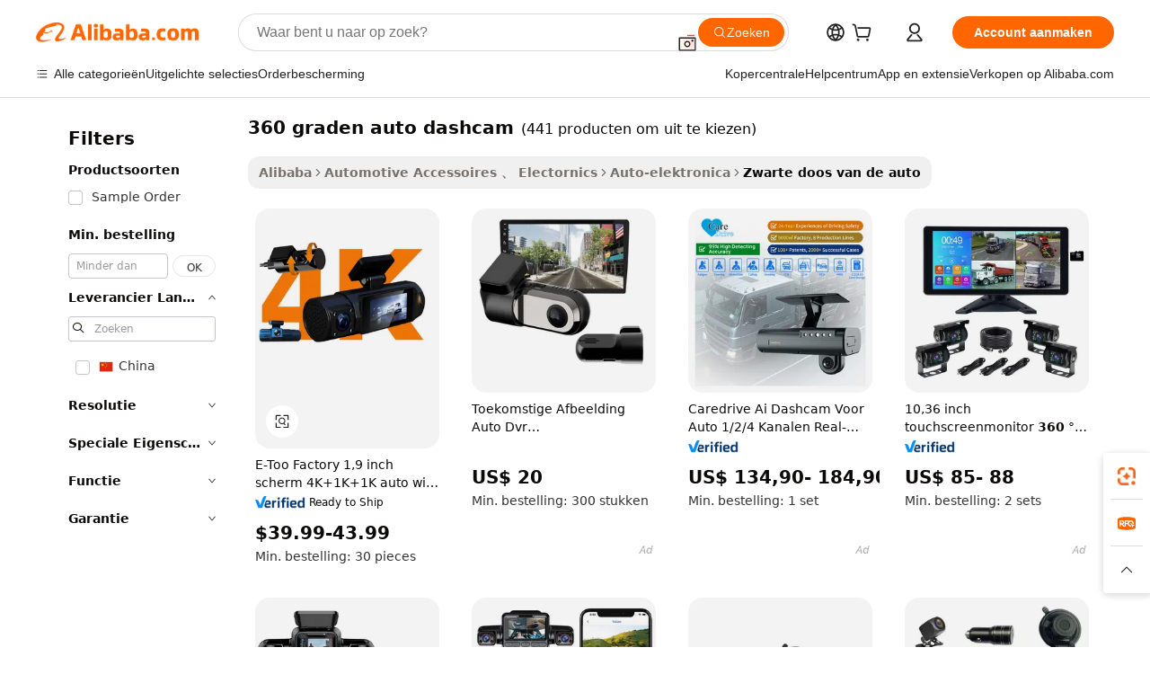

--- FILE ---
content_type: text/html;charset=UTF-8
request_url: https://dutch.alibaba.com/g/360-degree-car-dash-cam.html
body_size: 180551
content:

<!-- screen_content -->

    <!-- tangram:5410 begin-->
    <!-- tangram:529998 begin-->
    
<!DOCTYPE html>
<html lang="nl" dir="ltr">
  <head>
        <script>
      window.__BB = {
        scene: window.__bb_scene || 'traffic-free-goods'
      };
      window.__BB.BB_CWV_IGNORE = {
          lcp_element: ['#icbu-buyer-pc-top-banner'],
          lcp_url: [],
        };
      window._timing = {}
      window._timing.first_start = Date.now();
      window.needLoginInspiration = Boolean(false);
      // 变量用于标记页面首次可见时间
      let firstVisibleTime = null;
      if (typeof document.hidden !== 'undefined') {
        // 页面首次加载时直接统计
        if (!document.hidden) {
          firstVisibleTime = Date.now();
          window.__BB_timex = 1
        } else {
          // 页面不可见时监听 visibilitychange 事件
          document.addEventListener('visibilitychange', () => {
            if (!document.hidden) {
              firstVisibleTime = Date.now();
              window.__BB_timex = firstVisibleTime - window.performance.timing.navigationStart
              window.__BB.firstVisibleTime = window.__BB_timex
              console.log("Page became visible after "+ window.__BB_timex + " ms");
            }
          }, { once: true });  // 确保只触发一次
        }
      } else {
        console.warn('Page Visibility API is not supported in this browser.');
      }
    </script>
        <meta name="data-spm" content="a2700">
        <meta name="aplus-xplug" content="NONE">
        <meta name="aplus-icbu-disable-umid" content="1">
        <meta name="google-translate-customization" content="9de59014edaf3b99-22e1cf3b5ca21786-g00bb439a5e9e5f8f-f">
    <meta name="yandex-verification" content="25a76ba8e4443bb3" />
    <meta name="msvalidate.01" content="E3FBF0E89B724C30844BF17C59608E8F" />
    <meta name="viewport" content="width=device-width, initial-scale=1.0, maximum-scale=5.0, user-scalable=yes">
        <link rel="preconnect" href="https://s.alicdn.com/" crossorigin>
    <link rel="dns-prefetch" href="https://s.alicdn.com">
                        <link rel="preload" href="https://s.alicdn.com/@g/alilog/??aplus_plugin_icbufront/index.js,mlog/aplus_v2.js" as="script">
        <link rel="preload" href="https://s.alicdn.com/@img/imgextra/i2/O1CN0153JdbU26g4bILVOyC_!!6000000007690-2-tps-418-58.png" as="image">
        <script>
            window.__APLUS_ABRATE__ = {
        perf_group: 'base64cached',
        scene: "traffic-free-goods",
      };
    </script>
    <meta name="aplus-mmstat-timeout" content="15000">
        <meta content="text/html; charset=utf-8" http-equiv="Content-Type">
          <title>Wees slim & amp; Installeer 360 graden auto dashcam voor extra veiligheid - Alibaba.com</title>
      <meta name="keywords" content="dash cam,car dash camera,70mai dash cam">
      <meta name="description" content="Het instellen van een 360 graden auto dashcam is altijd een verstandige beslissing om de veiligheid te verbeteren en gegevens te verzamelen na een auto-ongeluk. Haal de beste 360 graden auto dashcam op Alibaba.com voor grote deals.">
            <meta name="pagetiming-rate" content="9">
      <meta name="pagetiming-resource-rate" content="4">
                    <link rel="canonical" href="https://dutch.alibaba.com/g/360-degree-car-dash-cam.html">
                              <link rel="alternate" hreflang="fr" href="https://french.alibaba.com/g/360-degree-car-dash-cam.html">
                  <link rel="alternate" hreflang="de" href="https://german.alibaba.com/g/360-degree-car-dash-cam.html">
                  <link rel="alternate" hreflang="pt" href="https://portuguese.alibaba.com/g/360-degree-car-dash-cam.html">
                  <link rel="alternate" hreflang="it" href="https://italian.alibaba.com/g/360-degree-car-dash-cam.html">
                  <link rel="alternate" hreflang="es" href="https://spanish.alibaba.com/g/360-degree-car-dash-cam.html">
                  <link rel="alternate" hreflang="ru" href="https://russian.alibaba.com/g/360-degree-car-dash-cam.html">
                  <link rel="alternate" hreflang="ko" href="https://korean.alibaba.com/g/360-degree-car-dash-cam.html">
                  <link rel="alternate" hreflang="ar" href="https://arabic.alibaba.com/g/360-degree-car-dash-cam.html">
                  <link rel="alternate" hreflang="ja" href="https://japanese.alibaba.com/g/360-degree-car-dash-cam.html">
                  <link rel="alternate" hreflang="tr" href="https://turkish.alibaba.com/g/360-degree-car-dash-cam.html">
                  <link rel="alternate" hreflang="th" href="https://thai.alibaba.com/g/360-degree-car-dash-cam.html">
                  <link rel="alternate" hreflang="vi" href="https://vietnamese.alibaba.com/g/360-degree-car-dash-cam.html">
                  <link rel="alternate" hreflang="nl" href="https://dutch.alibaba.com/g/360-degree-car-dash-cam.html">
                  <link rel="alternate" hreflang="he" href="https://hebrew.alibaba.com/g/360-degree-car-dash-cam.html">
                  <link rel="alternate" hreflang="id" href="https://indonesian.alibaba.com/g/360-degree-car-dash-cam.html">
                  <link rel="alternate" hreflang="hi" href="https://hindi.alibaba.com/g/360-degree-car-dash-cam.html">
                  <link rel="alternate" hreflang="en" href="https://www.alibaba.com/showroom/360-degree-car-dash-cam.html">
                  <link rel="alternate" hreflang="zh" href="https://chinese.alibaba.com/g/360-degree-car-dash-cam.html">
                  <link rel="alternate" hreflang="x-default" href="https://www.alibaba.com/showroom/360-degree-car-dash-cam.html">
                                        <script>
      // Aplus 配置自动打点
      var queue = window.goldlog_queue || (window.goldlog_queue = []);
      var tags = ["button", "a", "div", "span", "i", "svg", "input", "li", "tr"];
      queue.push(
        {
          action: 'goldlog.appendMetaInfo',
          arguments: [
            'aplus-auto-exp',
            [
              {
                logkey: '/sc.ug_msite.new_product_exp',
                cssSelector: '[data-spm-exp]',
                props: ["data-spm-exp"],
              },
              {
                logkey: '/sc.ug_pc.seolist_product_exp',
                cssSelector: '.traffic-card-gallery',
                props: ["data-spm-exp"],
              }
            ]
          ]
        }
      )
      queue.push({
        action: 'goldlog.setMetaInfo',
        arguments: ['aplus-auto-clk', JSON.stringify(tags.map(tag =>({
          "logkey": "/sc.ug_msite.new_product_clk",
          tag,
          "filter": "data-spm-clk",
          "props": ["data-spm-clk"]
        })))],
      });
    </script>
  </head>
  <div id="icbu-header"><div id="the-new-header" data-version="4.4.0" data-tnh-auto-exp="tnh-expose" data-scenes="search-products" style="position: relative;background-color: #fff;border-bottom: 1px solid #ddd;box-sizing: border-box; font-family:Inter,SF Pro Text,Roboto,Helvetica Neue,Helvetica,Tahoma,Arial,PingFang SC,Microsoft YaHei;"><div style="display: flex;align-items:center;height: 72px;min-width: 1200px;max-width: 1580px;margin: 0 auto;padding: 0 40px;box-sizing: border-box;"><img style="height: 29px; width: 209px;" src="https://s.alicdn.com/@img/imgextra/i2/O1CN0153JdbU26g4bILVOyC_!!6000000007690-2-tps-418-58.png" alt="" /></div><div style="min-width: 1200px;max-width: 1580px;margin: 0 auto;overflow: hidden;font-size: 14px;display: flex;justify-content: space-between;padding: 0 40px;box-sizing: border-box;"><div style="display: flex; align-items: center; justify-content: space-between"><div style="position: relative; height: 36px; padding: 0 28px 0 20px">All categories</div><div style="position: relative; height: 36px; padding-right: 28px">Featured selections</div><div style="position: relative; height: 36px">Trade Assurance</div></div><div style="display: flex; align-items: center; justify-content: space-between"><div style="position: relative; height: 36px; padding-right: 28px">Buyer Central</div><div style="position: relative; height: 36px; padding-right: 28px">Help Center</div><div style="position: relative; height: 36px; padding-right: 28px">Get the app</div><div style="position: relative; height: 36px">Become a supplier</div></div></div></div></div></div>
  <body data-spm="7724857" style="min-height: calc(100vh + 1px)"><script 
id="beacon-aplus"   
src="//s.alicdn.com/@g/alilog/??aplus_plugin_icbufront/index.js,mlog/aplus_v2.js"
exparams="aplus=async&userid=&aplus&ali_beacon_id=&ali_apache_id=&ali_apache_track=&ali_apache_tracktmp=&eagleeye_traceid=2103236917689929937415607e0f45&ip=3%2e18%2e109%2e75&dmtrack_c={ali%5fresin%5ftrace%3dse%5frst%3dnull%7csp%5fviewtype%3dY%7cset%3d3%7cser%3d1007%7cpageId%3dcb689546ec2c4341b2f244d15ea57656%7cm%5fpageid%3dnull%7cpvmi%3d5b4c14c3b31b4cf690bb22eb58885ff6%7csek%5fsepd%3d360%2bgraden%2bauto%2bdashcam%7csek%3d360%2bdegree%2bcar%2bdash%2bcam%7cse%5fpn%3d1%7cp4pid%3d7a397c33%2df42f%2d4bb2%2d8d62%2d9d246191402a%7csclkid%3dnull%7cforecast%5fpost%5fcate%3dnull%7cseo%5fnew%5fuser%5fflag%3dfalse%7ccategoryId%3d100006507%7cseo%5fsearch%5fmodel%5fupgrade%5fv2%3d2025070801%7cseo%5fmodule%5fcard%5f20240624%3d202406242%7clong%5ftext%5fgoogle%5ftranslate%5fv2%3d2407142%7cseo%5fcontent%5ftd%5fbottom%5ftext%5fupdate%5fkey%3d2025070801%7cseo%5fsearch%5fmodel%5fupgrade%5fv3%3d2025072201%7cseo%5fsearch%5fmodel%5fmulti%5fupgrade%5fv3%3d2025081101%7cdamo%5falt%5freplace%3dnull%7cwap%5fcross%3d2007659%7cwap%5fcs%5faction%3d2005494%7cAPP%5fVisitor%5fActive%3d26701%7cseo%5fshowroom%5fgoods%5fmix%3d2005244%7cseo%5fdefault%5fcached%5flong%5ftext%5ffrom%5fnew%5fkeyword%5fstep%3d2024122502%7cshowroom%5fgeneral%5ftemplate%3d2005292%7cwap%5fcs%5ftext%3dnull%7cstructured%5fdata%3d2025052702%7cseo%5fmulti%5fstyle%5ftext%5fupdate%3d2511182%7cpc%5fnew%5fheader%3dnull%7cseo%5fmeta%5fcate%5ftemplate%5fv1%3d2025042401%7cseo%5fmeta%5ftd%5fsearch%5fkeyword%5fstep%5fv1%3d2025040999%7cseo%5fshowroom%5fbiz%5fbabablog%3d2809001%7cshowroom%5fft%5flong%5ftext%5fbaks%3d80802%7cAPP%5fGrowing%5fBuyer%5fHigh%5fIntent%5fActive%3d25488%7cshowroom%5fpc%5fv2019%3d2104%7cAPP%5fProspecting%5fBuyer%3d26712%7ccache%5fcontrol%3d2481986%7cAPP%5fChurned%5fCore%5fBuyer%3d25461%7cseo%5fdefault%5fcached%5flong%5ftext%5fstep%3d24110802%7camp%5flighthouse%5fscore%5fimage%3d19657%7cseo%5fft%5ftranslate%5fgemini%3d25012003%7cwap%5fnode%5fssr%3d2015725%7cdataphant%5fopen%3d27030%7clongtext%5fmulti%5fstyle%5fexpand%5frussian%3d2510142%7cseo%5flongtext%5fgoogle%5fdata%5fsection%3d25021702%7cindustry%5fpopular%5ffloor%3dnull%7cwap%5fad%5fgoods%5fproduct%5finterval%3dnull%7cseo%5fgoods%5fbootom%5fwholesale%5flink%3dnull%7cseo%5fmiddle%5fwholesale%5flink%3d2486164%7cseo%5fkeyword%5faatest%3d14%7cft%5flong%5ftext%5fenpand%5fstep2%3d121602%7cseo%5fft%5flongtext%5fexpand%5fstep3%3d25012102%7cseo%5fwap%5fheadercard%3d2006288%7cAPP%5fChurned%5fInactive%5fVisitor%3d25497%7cAPP%5fGrowing%5fBuyer%5fHigh%5fIntent%5fInactive%3d25484%7cseo%5fmeta%5ftd%5fmulti%5fkey%3d2025061801%7ctop%5frecommend%5f20250120%3d202501201%7clongtext%5fmulti%5fstyle%5fexpand%5ffrench%5fcopy%3d25091802%7clongtext%5fmulti%5fstyle%5fexpand%5ffrench%5fcopy%5fcopy%3d25092502%7clong%5ftext%5fpaa%3d220901%7cseo%5ffloor%5fexp%3dnull%7cseo%5fshowroom%5falgo%5flink%3d17764%7cseo%5fmeta%5ftd%5faib%5fgeneral%5fkey%3d2025091901%7ccountry%5findustry%3d202311033%7cshowroom%5fft%5flong%5ftext%5fenpand%5fstep1%3d101102%7cseo%5fshowroom%5fnorel%3dnull%7cplp%5fstyle%5f25%5fpc%3d202505222%7cseo%5fggs%5flayer%3d10011%7cquery%5fmutil%5flang%5ftranslate%3d2025060300%7cAPP%5fChurned%5fBuyer%3d25467%7cstream%5frender%5fperf%5fopt%3d2309181%7cwap%5fgoods%3d2007383%7cseo%5fshowroom%5fsimilar%5f20240614%3d202406142%7cchinese%5fopen%3d6307%7cquery%5fgpt%5ftranslate%3d20240820%7cad%5fproduct%5finterval%3dnull%7camp%5fto%5fpwa%3d2007359%7cplp%5faib%5fmulti%5fai%5fmeta%3d20250401%7cwap%5fsupplier%5fcontent%3dnull%7cpc%5ffree%5frefactoring%3d20220315%7csso%5foem%5ffloor%3d30031%7cAPP%5fGrowing%5fBuyer%5fInactive%3d25476%7cseo%5fpc%5fnew%5fview%5f20240807%3d202408072%7cseo%5fbottom%5ftext%5fentity%5fkey%5fcopy%3d2025062400%7cstream%5frender%3d433763%7cseo%5fmodule%5fcard%5f20240424%3d202404241%7cseo%5ftitle%5freplace%5f20191226%3d5841%7clongtext%5fmulti%5fstyle%5fexpand%3d25090802%7cgoogleweblight%3d6516%7clighthouse%5fbase64%3d2005760%7cAPP%5fProspecting%5fBuyer%5fActive%3d26715%7cad%5fgoods%5fproduct%5finterval%3dnull%7cseo%5fbottom%5fdeep%5fextend%5fkw%5fkey%3d2025071101%7clongtext%5fmulti%5fstyle%5fexpand%5fturkish%3d25102802%7cilink%5fuv%3d20240911%7cwap%5flist%5fwakeup%3d2005832%7ctpp%5fcrosslink%5fpc%3d20205311%7cseo%5ftop%5fbooth%3d18501%7cAPP%5fGrowing%5fBuyer%5fLess%5fActive%3d25472%7cseo%5fsearch%5fmodel%5fupgrade%5frank%3d2025092401%7cgoodslayer%3d7977%7cft%5flong%5ftext%5ftranslate%5fexpand%5fstep1%3d24110802%7cseo%5fheaderstyle%5ftraffic%5fkey%5fv1%3d2025072100%7ccrosslink%5fswitch%3d2008141%7cp4p%5foutline%3d20240328%7cseo%5fmeta%5ftd%5faib%5fv2%5fkey%3d2025091800%7crts%5fmulti%3d2008404%7cseo%5fad%5foptimization%5fkey%5fv2%3d2025072300%7cAPP%5fVisitor%5fLess%5fActive%3d26698%7cseo%5fsearch%5franker%5fid%3d2025112400%7cplp%5fstyle%5f25%3d202505192%7ccdn%5fvm%3d2007368%7cwap%5fad%5fproduct%5finterval%3dnull%7cseo%5fsearch%5fmodel%5fmulti%5fupgrade%5frank%3d2025092401%7cpc%5fcard%5fshare%3d2025081201%7cAPP%5fGrowing%5fBuyer%5fHigh%5fIntent%5fLess%5fActive%3d25480%7cgoods%5ftitle%5fsubstitute%3d9619%7cwap%5fscreen%5fexp%3d2025081400%7creact%5fheader%5ftest%3d202502182%7cpc%5fcs%5fcolor%3dnull%7cshowroom%5fft%5flong%5ftext%5ftest%3d72502%7cone%5ftap%5flogin%5fABTest%3d202308153%7cseo%5fhyh%5fshow%5ftags%3dnull%7cplp%5fstructured%5fdata%3d2508182%7cguide%5fdelete%3d2008526%7cseo%5findustry%5ftemplate%3dnull%7cseo%5fmeta%5ftd%5fmulti%5fes%5fkey%3d2025073101%7cseo%5fshowroom%5fdata%5fmix%3d19888%7csso%5ftop%5franking%5ffloor%3d20031%7cseo%5ftd%5fdeep%5fupgrade%5fkey%5fv3%3d2025081101%7cwap%5fue%5fone%3d2025111401%7cshowroom%5fto%5frts%5flink%3d2008480%7ccountrysearch%5ftest%3dnull%7cchannel%5famp%5fto%5fpwa%3d2008435%7cseo%5fmulti%5fstyles%5flong%5ftext%3d2503172%7cseo%5fmeta%5ftext%5fmutli%5fcate%5ftemplate%5fv1%3d2025080800%7cseo%5fdefault%5fcached%5fmutil%5flong%5ftext%5fstep%3d24110436%7cseo%5faction%5fpoint%5ftype%3d22823%7cseo%5faib%5ftd%5flaunch%5f20240828%5fcopy%3d202408282%7cseo%5fshowroom%5fwholesale%5flink%3dnull%7cseo%5fperf%5fimprove%3d2023999%7cseo%5fwap%5flist%5fbounce%5f01%3d2063%7cseo%5fwap%5flist%5fbounce%5f02%3d2128%7cAPP%5fGrowing%5fBuyer%5fActive%3d25492%7cvideolayer%3d7105%7cvideo%5fplay%3dnull%7cAPP%5fChurned%5fMember%5fInactive%3d25501%7cseo%5fgoogle%5fnew%5fstruct%3d438326%7cicbu%5falgo%5fp4p%5fseo%5fad%3d2025072300%7ctpp%5ftrace%3dseoKeyword%2dseoKeyword%5fv3%2dproduct%2dPRODUCT%5fFAIL}&pageid=03126d4b21030c551768992993&hn=ensearchweb033003012085%2erg%2dus%2deast%2eus68&asid=AQAAAADhsHBpWcNxUgAAAAACOoZ1uZpAPA==&treq=&tres=" async>
</script>
            <style>body{background-color:white;}.no-scrollbar.il-sticky.il-top-0.il-max-h-\[100vh\].il-w-\[200px\].il-flex-shrink-0.il-flex-grow-0.il-overflow-y-scroll{background-color:#FFF;padding-left:12px}</style>
                    <!-- tangram:530006 begin-->
<!--  -->
 <style>
   @keyframes il-spin {
     to {
       transform: rotate(360deg);
     }
   }
   @keyframes il-pulse {
     50% {
       opacity: 0.5;
     }
   }
   .traffic-card-gallery {display: flex;position: relative;flex-direction: column;justify-content: flex-start;border-radius: 0.5rem;background-color: #fff;padding: 0.5rem 0.5rem 1rem;overflow: hidden;font-size: 0.75rem;line-height: 1rem;}
   .traffic-card-list {display: flex;position: relative;flex-direction: row;justify-content: flex-start;border-bottom-width: 1px;background-color: #fff;padding: 1rem;height: 292px;overflow: hidden;font-size: 0.75rem;line-height: 1rem;}
   .product-price {
     b {
       font-size: 22px;
     }
   }
   .skel-loading {
       animation: il-pulse 2s cubic-bezier(0.4, 0, 0.6, 1) infinite;background-color: hsl(60, 4.8%, 95.9%);
   }
 </style>
<div id="first-cached-card">
  <div style="box-sizing:border-box;display: flex;position: absolute;left: 0;right: 0;margin: 0 auto;z-index: 1;min-width: 1200px;max-width: 1580px;padding: 0.75rem 3.25rem 0;pointer-events: none;">
    <!--页面左侧区域-->
    <div style="width: 200px;padding-top: 1rem;padding-left:12px; background-color: #fff;border-radius: 0.25rem">
      <div class="skel-loading" style="height: 1.5rem;width: 50%;border-radius: 0.25rem;"></div>
      <div style="margin-top: 1rem;margin-bottom: 1rem;">
        <div class="skel-loading" style="height: 1rem;width: calc(100% * 5 / 6);"></div>
        <div
          class="skel-loading"
          style="margin-top: 1rem;height: 1rem;width: calc(100% * 8 / 12);"
        ></div>
        <div class="skel-loading" style="margin-top: 1rem;height: 1rem;width: 75%;"></div>
        <div
          class="skel-loading"
          style="margin-top: 1rem;height: 1rem;width: calc(100% * 7 / 12);"
        ></div>
      </div>
      <div class="skel-loading" style="height: 1.5rem;width: 50%;border-radius: 0.25rem;"></div>
      <div style="margin-top: 1rem;margin-bottom: 1rem;">
        <div class="skel-loading" style="height: 1rem;width: calc(100% * 5 / 6);"></div>
        <div
          class="skel-loading"
          style="margin-top: 1rem;height: 1rem;width: calc(100% * 8 / 12);"
        ></div>
        <div class="skel-loading" style="margin-top: 1rem;height: 1rem;width: 75%;"></div>
        <div
          class="skel-loading"
          style="margin-top: 1rem;height: 1rem;width: calc(100% * 7 / 12);"
        ></div>
      </div>
      <div class="skel-loading" style="height: 1.5rem;width: 50%;border-radius: 0.25rem;"></div>
      <div style="margin-top: 1rem;margin-bottom: 1rem;">
        <div class="skel-loading" style="height: 1rem;width: calc(100% * 5 / 6);"></div>
        <div
          class="skel-loading"
          style="margin-top: 1rem;height: 1rem;width: calc(100% * 8 / 12);"
        ></div>
        <div class="skel-loading" style="margin-top: 1rem;height: 1rem;width: 75%;"></div>
        <div
          class="skel-loading"
          style="margin-top: 1rem;height: 1rem;width: calc(100% * 7 / 12);"
        ></div>
      </div>
      <div class="skel-loading" style="height: 1.5rem;width: 50%;border-radius: 0.25rem;"></div>
      <div style="margin-top: 1rem;margin-bottom: 1rem;">
        <div class="skel-loading" style="height: 1rem;width: calc(100% * 5 / 6);"></div>
        <div
          class="skel-loading"
          style="margin-top: 1rem;height: 1rem;width: calc(100% * 8 / 12);"
        ></div>
        <div class="skel-loading" style="margin-top: 1rem;height: 1rem;width: 75%;"></div>
        <div
          class="skel-loading"
          style="margin-top: 1rem;height: 1rem;width: calc(100% * 7 / 12);"
        ></div>
      </div>
      <div class="skel-loading" style="height: 1.5rem;width: 50%;border-radius: 0.25rem;"></div>
      <div style="margin-top: 1rem;margin-bottom: 1rem;">
        <div class="skel-loading" style="height: 1rem;width: calc(100% * 5 / 6);"></div>
        <div
          class="skel-loading"
          style="margin-top: 1rem;height: 1rem;width: calc(100% * 8 / 12);"
        ></div>
        <div class="skel-loading" style="margin-top: 1rem;height: 1rem;width: 75%;"></div>
        <div
          class="skel-loading"
          style="margin-top: 1rem;height: 1rem;width: calc(100% * 7 / 12);"
        ></div>
      </div>
      <div class="skel-loading" style="height: 1.5rem;width: 50%;border-radius: 0.25rem;"></div>
      <div style="margin-top: 1rem;margin-bottom: 1rem;">
        <div class="skel-loading" style="height: 1rem;width: calc(100% * 5 / 6);"></div>
        <div
          class="skel-loading"
          style="margin-top: 1rem;height: 1rem;width: calc(100% * 8 / 12);"
        ></div>
        <div class="skel-loading" style="margin-top: 1rem;height: 1rem;width: 75%;"></div>
        <div
          class="skel-loading"
          style="margin-top: 1rem;height: 1rem;width: calc(100% * 7 / 12);"
        ></div>
      </div>
    </div>
    <!--页面主体区域-->
    <div style="flex: 1 1 0%; overflow: hidden;padding: 0.5rem 0.5rem 0.5rem 1.5rem">
      <div style="height: 1.25rem;margin-bottom: 1rem;"></div>
      <!-- keywords -->
      <div style="margin-bottom: 1rem;height: 1.75rem;font-weight: 700;font-size: 1.25rem;line-height: 1.75rem;"></div>
      <!-- longtext -->
            <div style="width: calc(25% - 0.9rem);pointer-events: auto">
        <div class="traffic-card-gallery">
          <!-- ProductImage -->
          <a href="//www.alibaba.com/product-detail/E-Too-Factory-1-9-Inch_1601232753195.html?from=SEO" target="_blank" style="position: relative;margin-bottom: 0.5rem;aspect-ratio: 1;overflow: hidden;border-radius: 0.5rem;">
            <div style="display: flex; overflow: hidden">
              <div style="position: relative;margin: 0;width: 100%;min-width: 0;flex-shrink: 0;flex-grow: 0;flex-basis: 100%;padding: 0;">
                <img style="position: relative; aspect-ratio: 1; width: 100%" src="[data-uri]" loading="eager" />
                <div style="position: absolute;left: 0;bottom: 0;right: 0;top: 0;background-color: #000;opacity: 0.05;"></div>
              </div>
            </div>
          </a>
          <div style="display: flex;flex: 1 1 0%;flex-direction: column;justify-content: space-between;">
            <div>
              <a class="skel-loading" style="margin-top: 0.5rem;display:inline-block;width:100%;height:1rem;" href="//www.alibaba.com/product-detail/E-Too-Factory-1-9-Inch_1601232753195.html" target="_blank"></a>
              <a class="skel-loading" style="margin-top: 0.125rem;display:inline-block;width:100%;height:1rem;" href="//www.alibaba.com/product-detail/E-Too-Factory-1-9-Inch_1601232753195.html" target="_blank"></a>
              <div class="skel-loading" style="margin-top: 0.25rem;height:1.625rem;width:75%"></div>
              <div class="skel-loading" style="margin-top: 0.5rem;height: 1rem;width:50%"></div>
              <div class="skel-loading" style="margin-top:0.25rem;height:1rem;width:25%"></div>
            </div>
          </div>

        </div>
      </div>

    </div>
  </div>
</div>
<!-- tangram:530006 end-->
            <style>.component-left-filter-callback{display:flex;position:relative;margin-top:10px;height:1200px}.component-left-filter-callback img{width:200px}.component-left-filter-callback i{position:absolute;top:5%;left:50%}.related-search-wrapper{padding:.5rem;--tw-bg-opacity: 1;background-color:#fff;background-color:rgba(255,255,255,var(--tw-bg-opacity, 1));border-width:1px;border-color:var(--input)}.related-search-wrapper .related-search-box{margin:12px 16px}.related-search-wrapper .related-search-box .related-search-title{display:inline;float:start;color:#666;word-wrap:break-word;margin-right:12px;width:13%}.related-search-wrapper .related-search-box .related-search-content{display:flex;flex-wrap:wrap}.related-search-wrapper .related-search-box .related-search-content .related-search-link{margin-right:12px;width:23%;overflow:hidden;color:#666;text-overflow:ellipsis;white-space:nowrap}.product-title img{margin-right:.5rem;display:inline-block;height:1rem;vertical-align:sub}.product-price b{font-size:22px}.similar-icon{position:absolute;bottom:12px;z-index:2;right:12px}.rfq-card{display:inline-block;position:relative;box-sizing:border-box;margin-bottom:36px}.rfq-card .rfq-card-content{display:flex;position:relative;flex-direction:column;align-items:flex-start;background-size:cover;background-color:#fff;padding:12px;width:100%;height:100%}.rfq-card .rfq-card-content .rfq-card-icon{margin-top:50px}.rfq-card .rfq-card-content .rfq-card-icon img{width:45px}.rfq-card .rfq-card-content .rfq-card-top-title{margin-top:14px;color:#222;font-weight:400;font-size:16px}.rfq-card .rfq-card-content .rfq-card-title{margin-top:24px;color:#333;font-weight:800;font-size:20px}.rfq-card .rfq-card-content .rfq-card-input-box{margin-top:24px;width:100%}.rfq-card .rfq-card-content .rfq-card-input-box textarea{box-sizing:border-box;border:1px solid #ddd;border-radius:4px;background-color:#fff;padding:9px 12px;width:100%;height:88px;resize:none;color:#666;font-weight:400;font-size:13px;font-family:inherit}.rfq-card .rfq-card-content .rfq-card-button{margin-top:24px;border:1px solid #666;border-radius:16px;background-color:#fff;width:67%;color:#000;font-weight:700;font-size:14px;line-height:30px;text-align:center}[data-modulename^=ProductList-] div{contain-intrinsic-size:auto 500px}.traffic-card-gallery:hover{--tw-shadow: 0px 2px 6px 2px rgba(0,0,0,.12157);--tw-shadow-colored: 0px 2px 6px 2px var(--tw-shadow-color);box-shadow:0 0 #0000,0 0 #0000,0 2px 6px 2px #0000001f;box-shadow:var(--tw-ring-offset-shadow, 0 0 rgba(0,0,0,0)),var(--tw-ring-shadow, 0 0 rgba(0,0,0,0)),var(--tw-shadow);z-index:10}.traffic-card-gallery{position:relative;display:flex;flex-direction:column;justify-content:flex-start;overflow:hidden;border-radius:.75rem;--tw-bg-opacity: 1;background-color:#fff;background-color:rgba(255,255,255,var(--tw-bg-opacity, 1));padding:.5rem;font-size:.75rem;line-height:1rem}.traffic-card-list{position:relative;display:flex;height:292px;flex-direction:row;justify-content:flex-start;overflow:hidden;border-bottom-width:1px;--tw-bg-opacity: 1;background-color:#fff;background-color:rgba(255,255,255,var(--tw-bg-opacity, 1));padding:1rem;font-size:.75rem;line-height:1rem}.traffic-card-g-industry:hover{--tw-shadow: 0 0 10px rgba(0,0,0,.1);--tw-shadow-colored: 0 0 10px var(--tw-shadow-color);box-shadow:0 0 #0000,0 0 #0000,0 0 10px #0000001a;box-shadow:var(--tw-ring-offset-shadow, 0 0 rgba(0,0,0,0)),var(--tw-ring-shadow, 0 0 rgba(0,0,0,0)),var(--tw-shadow)}.traffic-card-g-industry{position:relative;border-radius:var(--radius);--tw-bg-opacity: 1;background-color:#fff;background-color:rgba(255,255,255,var(--tw-bg-opacity, 1));padding:1.25rem .75rem .75rem;font-size:.875rem;line-height:1.25rem}.module-filter-section-wrapper{max-height:none!important;overflow-x:hidden}*,:before,:after{--tw-border-spacing-x: 0;--tw-border-spacing-y: 0;--tw-translate-x: 0;--tw-translate-y: 0;--tw-rotate: 0;--tw-skew-x: 0;--tw-skew-y: 0;--tw-scale-x: 1;--tw-scale-y: 1;--tw-pan-x: ;--tw-pan-y: ;--tw-pinch-zoom: ;--tw-scroll-snap-strictness: proximity;--tw-gradient-from-position: ;--tw-gradient-via-position: ;--tw-gradient-to-position: ;--tw-ordinal: ;--tw-slashed-zero: ;--tw-numeric-figure: ;--tw-numeric-spacing: ;--tw-numeric-fraction: ;--tw-ring-inset: ;--tw-ring-offset-width: 0px;--tw-ring-offset-color: #fff;--tw-ring-color: rgba(59, 130, 246, .5);--tw-ring-offset-shadow: 0 0 rgba(0,0,0,0);--tw-ring-shadow: 0 0 rgba(0,0,0,0);--tw-shadow: 0 0 rgba(0,0,0,0);--tw-shadow-colored: 0 0 rgba(0,0,0,0);--tw-blur: ;--tw-brightness: ;--tw-contrast: ;--tw-grayscale: ;--tw-hue-rotate: ;--tw-invert: ;--tw-saturate: ;--tw-sepia: ;--tw-drop-shadow: ;--tw-backdrop-blur: ;--tw-backdrop-brightness: ;--tw-backdrop-contrast: ;--tw-backdrop-grayscale: ;--tw-backdrop-hue-rotate: ;--tw-backdrop-invert: ;--tw-backdrop-opacity: ;--tw-backdrop-saturate: ;--tw-backdrop-sepia: ;--tw-contain-size: ;--tw-contain-layout: ;--tw-contain-paint: ;--tw-contain-style: }::backdrop{--tw-border-spacing-x: 0;--tw-border-spacing-y: 0;--tw-translate-x: 0;--tw-translate-y: 0;--tw-rotate: 0;--tw-skew-x: 0;--tw-skew-y: 0;--tw-scale-x: 1;--tw-scale-y: 1;--tw-pan-x: ;--tw-pan-y: ;--tw-pinch-zoom: ;--tw-scroll-snap-strictness: proximity;--tw-gradient-from-position: ;--tw-gradient-via-position: ;--tw-gradient-to-position: ;--tw-ordinal: ;--tw-slashed-zero: ;--tw-numeric-figure: ;--tw-numeric-spacing: ;--tw-numeric-fraction: ;--tw-ring-inset: ;--tw-ring-offset-width: 0px;--tw-ring-offset-color: #fff;--tw-ring-color: rgba(59, 130, 246, .5);--tw-ring-offset-shadow: 0 0 rgba(0,0,0,0);--tw-ring-shadow: 0 0 rgba(0,0,0,0);--tw-shadow: 0 0 rgba(0,0,0,0);--tw-shadow-colored: 0 0 rgba(0,0,0,0);--tw-blur: ;--tw-brightness: ;--tw-contrast: ;--tw-grayscale: ;--tw-hue-rotate: ;--tw-invert: ;--tw-saturate: ;--tw-sepia: ;--tw-drop-shadow: ;--tw-backdrop-blur: ;--tw-backdrop-brightness: ;--tw-backdrop-contrast: ;--tw-backdrop-grayscale: ;--tw-backdrop-hue-rotate: ;--tw-backdrop-invert: ;--tw-backdrop-opacity: ;--tw-backdrop-saturate: ;--tw-backdrop-sepia: ;--tw-contain-size: ;--tw-contain-layout: ;--tw-contain-paint: ;--tw-contain-style: }*,:before,:after{box-sizing:border-box;border-width:0;border-style:solid;border-color:#e5e7eb}:before,:after{--tw-content: ""}html,:host{line-height:1.5;-webkit-text-size-adjust:100%;-moz-tab-size:4;-o-tab-size:4;tab-size:4;font-family:ui-sans-serif,system-ui,-apple-system,Segoe UI,Roboto,Ubuntu,Cantarell,Noto Sans,sans-serif,"Apple Color Emoji","Segoe UI Emoji",Segoe UI Symbol,"Noto Color Emoji";font-feature-settings:normal;font-variation-settings:normal;-webkit-tap-highlight-color:transparent}body{margin:0;line-height:inherit}hr{height:0;color:inherit;border-top-width:1px}abbr:where([title]){text-decoration:underline;-webkit-text-decoration:underline dotted;text-decoration:underline dotted}h1,h2,h3,h4,h5,h6{font-size:inherit;font-weight:inherit}a{color:inherit;text-decoration:inherit}b,strong{font-weight:bolder}code,kbd,samp,pre{font-family:ui-monospace,SFMono-Regular,Menlo,Monaco,Consolas,Liberation Mono,Courier New,monospace;font-feature-settings:normal;font-variation-settings:normal;font-size:1em}small{font-size:80%}sub,sup{font-size:75%;line-height:0;position:relative;vertical-align:baseline}sub{bottom:-.25em}sup{top:-.5em}table{text-indent:0;border-color:inherit;border-collapse:collapse}button,input,optgroup,select,textarea{font-family:inherit;font-feature-settings:inherit;font-variation-settings:inherit;font-size:100%;font-weight:inherit;line-height:inherit;letter-spacing:inherit;color:inherit;margin:0;padding:0}button,select{text-transform:none}button,input:where([type=button]),input:where([type=reset]),input:where([type=submit]){-webkit-appearance:button;background-color:transparent;background-image:none}:-moz-focusring{outline:auto}:-moz-ui-invalid{box-shadow:none}progress{vertical-align:baseline}::-webkit-inner-spin-button,::-webkit-outer-spin-button{height:auto}[type=search]{-webkit-appearance:textfield;outline-offset:-2px}::-webkit-search-decoration{-webkit-appearance:none}::-webkit-file-upload-button{-webkit-appearance:button;font:inherit}summary{display:list-item}blockquote,dl,dd,h1,h2,h3,h4,h5,h6,hr,figure,p,pre{margin:0}fieldset{margin:0;padding:0}legend{padding:0}ol,ul,menu{list-style:none;margin:0;padding:0}dialog{padding:0}textarea{resize:vertical}input::-moz-placeholder,textarea::-moz-placeholder{opacity:1;color:#9ca3af}input::placeholder,textarea::placeholder{opacity:1;color:#9ca3af}button,[role=button]{cursor:pointer}:disabled{cursor:default}img,svg,video,canvas,audio,iframe,embed,object{display:block;vertical-align:middle}img,video{max-width:100%;height:auto}[hidden]:where(:not([hidden=until-found])){display:none}:root{--background: hsl(0, 0%, 100%);--foreground: hsl(20, 14.3%, 4.1%);--card: hsl(0, 0%, 100%);--card-foreground: hsl(20, 14.3%, 4.1%);--popover: hsl(0, 0%, 100%);--popover-foreground: hsl(20, 14.3%, 4.1%);--primary: hsl(24, 100%, 50%);--primary-foreground: hsl(60, 9.1%, 97.8%);--secondary: hsl(60, 4.8%, 95.9%);--secondary-foreground: #333;--muted: hsl(60, 4.8%, 95.9%);--muted-foreground: hsl(25, 5.3%, 44.7%);--accent: hsl(60, 4.8%, 95.9%);--accent-foreground: hsl(24, 9.8%, 10%);--destructive: hsl(0, 84.2%, 60.2%);--destructive-foreground: hsl(60, 9.1%, 97.8%);--border: hsl(20, 5.9%, 90%);--input: hsl(20, 5.9%, 90%);--ring: hsl(24.6, 95%, 53.1%);--radius: 1rem}.dark{--background: hsl(20, 14.3%, 4.1%);--foreground: hsl(60, 9.1%, 97.8%);--card: hsl(20, 14.3%, 4.1%);--card-foreground: hsl(60, 9.1%, 97.8%);--popover: hsl(20, 14.3%, 4.1%);--popover-foreground: hsl(60, 9.1%, 97.8%);--primary: hsl(20.5, 90.2%, 48.2%);--primary-foreground: hsl(60, 9.1%, 97.8%);--secondary: hsl(12, 6.5%, 15.1%);--secondary-foreground: hsl(60, 9.1%, 97.8%);--muted: hsl(12, 6.5%, 15.1%);--muted-foreground: hsl(24, 5.4%, 63.9%);--accent: hsl(12, 6.5%, 15.1%);--accent-foreground: hsl(60, 9.1%, 97.8%);--destructive: hsl(0, 72.2%, 50.6%);--destructive-foreground: hsl(60, 9.1%, 97.8%);--border: hsl(12, 6.5%, 15.1%);--input: hsl(12, 6.5%, 15.1%);--ring: hsl(20.5, 90.2%, 48.2%)}*{border-color:#e7e5e4;border-color:var(--border)}body{background-color:#fff;background-color:var(--background);color:#0c0a09;color:var(--foreground)}.il-sr-only{position:absolute;width:1px;height:1px;padding:0;margin:-1px;overflow:hidden;clip:rect(0,0,0,0);white-space:nowrap;border-width:0}.il-invisible{visibility:hidden}.il-fixed{position:fixed}.il-absolute{position:absolute}.il-relative{position:relative}.il-sticky{position:sticky}.il-inset-0{inset:0}.il--bottom-12{bottom:-3rem}.il--top-12{top:-3rem}.il-bottom-0{bottom:0}.il-bottom-2{bottom:.5rem}.il-bottom-3{bottom:.75rem}.il-bottom-4{bottom:1rem}.il-end-0{right:0}.il-end-2{right:.5rem}.il-end-3{right:.75rem}.il-end-4{right:1rem}.il-left-0{left:0}.il-left-3{left:.75rem}.il-right-0{right:0}.il-right-2{right:.5rem}.il-right-3{right:.75rem}.il-start-0{left:0}.il-start-1\/2{left:50%}.il-start-2{left:.5rem}.il-start-3{left:.75rem}.il-start-\[50\%\]{left:50%}.il-top-0{top:0}.il-top-1\/2{top:50%}.il-top-16{top:4rem}.il-top-4{top:1rem}.il-top-\[50\%\]{top:50%}.il-z-10{z-index:10}.il-z-50{z-index:50}.il-z-\[9999\]{z-index:9999}.il-col-span-4{grid-column:span 4 / span 4}.il-m-0{margin:0}.il-m-3{margin:.75rem}.il-m-auto{margin:auto}.il-mx-auto{margin-left:auto;margin-right:auto}.il-my-3{margin-top:.75rem;margin-bottom:.75rem}.il-my-5{margin-top:1.25rem;margin-bottom:1.25rem}.il-my-auto{margin-top:auto;margin-bottom:auto}.\!il-mb-4{margin-bottom:1rem!important}.il--mt-4{margin-top:-1rem}.il-mb-0{margin-bottom:0}.il-mb-1{margin-bottom:.25rem}.il-mb-2{margin-bottom:.5rem}.il-mb-3{margin-bottom:.75rem}.il-mb-4{margin-bottom:1rem}.il-mb-5{margin-bottom:1.25rem}.il-mb-6{margin-bottom:1.5rem}.il-mb-8{margin-bottom:2rem}.il-mb-\[-0\.75rem\]{margin-bottom:-.75rem}.il-mb-\[0\.125rem\]{margin-bottom:.125rem}.il-me-1{margin-right:.25rem}.il-me-2{margin-right:.5rem}.il-me-3{margin-right:.75rem}.il-me-auto{margin-right:auto}.il-mr-1{margin-right:.25rem}.il-mr-2{margin-right:.5rem}.il-ms-1{margin-left:.25rem}.il-ms-4{margin-left:1rem}.il-ms-5{margin-left:1.25rem}.il-ms-8{margin-left:2rem}.il-ms-\[\.375rem\]{margin-left:.375rem}.il-ms-auto{margin-left:auto}.il-mt-0{margin-top:0}.il-mt-0\.5{margin-top:.125rem}.il-mt-1{margin-top:.25rem}.il-mt-2{margin-top:.5rem}.il-mt-3{margin-top:.75rem}.il-mt-4{margin-top:1rem}.il-mt-6{margin-top:1.5rem}.il-line-clamp-1{overflow:hidden;display:-webkit-box;-webkit-box-orient:vertical;-webkit-line-clamp:1}.il-line-clamp-2{overflow:hidden;display:-webkit-box;-webkit-box-orient:vertical;-webkit-line-clamp:2}.il-line-clamp-6{overflow:hidden;display:-webkit-box;-webkit-box-orient:vertical;-webkit-line-clamp:6}.il-inline-block{display:inline-block}.il-inline{display:inline}.il-flex{display:flex}.il-inline-flex{display:inline-flex}.il-grid{display:grid}.il-aspect-square{aspect-ratio:1 / 1}.il-size-5{width:1.25rem;height:1.25rem}.il-h-1{height:.25rem}.il-h-10{height:2.5rem}.il-h-11{height:2.75rem}.il-h-20{height:5rem}.il-h-24{height:6rem}.il-h-3\.5{height:.875rem}.il-h-4{height:1rem}.il-h-40{height:10rem}.il-h-6{height:1.5rem}.il-h-8{height:2rem}.il-h-9{height:2.25rem}.il-h-\[150px\]{height:150px}.il-h-\[152px\]{height:152px}.il-h-\[18\.25rem\]{height:18.25rem}.il-h-\[292px\]{height:292px}.il-h-\[600px\]{height:600px}.il-h-auto{height:auto}.il-h-fit{height:-moz-fit-content;height:fit-content}.il-h-full{height:100%}.il-h-screen{height:100vh}.il-max-h-\[100vh\]{max-height:100vh}.il-w-1\/2{width:50%}.il-w-10{width:2.5rem}.il-w-10\/12{width:83.333333%}.il-w-4{width:1rem}.il-w-6{width:1.5rem}.il-w-64{width:16rem}.il-w-7\/12{width:58.333333%}.il-w-72{width:18rem}.il-w-8{width:2rem}.il-w-8\/12{width:66.666667%}.il-w-9{width:2.25rem}.il-w-9\/12{width:75%}.il-w-\[200px\]{width:200px}.il-w-\[84px\]{width:84px}.il-w-fit{width:-moz-fit-content;width:fit-content}.il-w-full{width:100%}.il-w-screen{width:100vw}.il-min-w-0{min-width:0px}.il-min-w-3{min-width:.75rem}.il-min-w-\[1200px\]{min-width:1200px}.il-max-w-\[1000px\]{max-width:1000px}.il-max-w-\[1580px\]{max-width:1580px}.il-max-w-full{max-width:100%}.il-max-w-lg{max-width:32rem}.il-flex-1{flex:1 1 0%}.il-flex-shrink-0,.il-shrink-0{flex-shrink:0}.il-flex-grow-0,.il-grow-0{flex-grow:0}.il-basis-24{flex-basis:6rem}.il-basis-full{flex-basis:100%}.il-origin-\[--radix-tooltip-content-transform-origin\]{transform-origin:var(--radix-tooltip-content-transform-origin)}.il--translate-x-1\/2{--tw-translate-x: -50%;transform:translate(-50%,var(--tw-translate-y)) rotate(var(--tw-rotate)) skew(var(--tw-skew-x)) skewY(var(--tw-skew-y)) scaleX(var(--tw-scale-x)) scaleY(var(--tw-scale-y));transform:translate(var(--tw-translate-x),var(--tw-translate-y)) rotate(var(--tw-rotate)) skew(var(--tw-skew-x)) skewY(var(--tw-skew-y)) scaleX(var(--tw-scale-x)) scaleY(var(--tw-scale-y))}.il--translate-y-1\/2{--tw-translate-y: -50%;transform:translate(var(--tw-translate-x),-50%) rotate(var(--tw-rotate)) skew(var(--tw-skew-x)) skewY(var(--tw-skew-y)) scaleX(var(--tw-scale-x)) scaleY(var(--tw-scale-y));transform:translate(var(--tw-translate-x),var(--tw-translate-y)) rotate(var(--tw-rotate)) skew(var(--tw-skew-x)) skewY(var(--tw-skew-y)) scaleX(var(--tw-scale-x)) scaleY(var(--tw-scale-y))}.il-translate-x-\[-50\%\]{--tw-translate-x: -50%;transform:translate(-50%,var(--tw-translate-y)) rotate(var(--tw-rotate)) skew(var(--tw-skew-x)) skewY(var(--tw-skew-y)) scaleX(var(--tw-scale-x)) scaleY(var(--tw-scale-y));transform:translate(var(--tw-translate-x),var(--tw-translate-y)) rotate(var(--tw-rotate)) skew(var(--tw-skew-x)) skewY(var(--tw-skew-y)) scaleX(var(--tw-scale-x)) scaleY(var(--tw-scale-y))}.il-translate-y-\[-50\%\]{--tw-translate-y: -50%;transform:translate(var(--tw-translate-x),-50%) rotate(var(--tw-rotate)) skew(var(--tw-skew-x)) skewY(var(--tw-skew-y)) scaleX(var(--tw-scale-x)) scaleY(var(--tw-scale-y));transform:translate(var(--tw-translate-x),var(--tw-translate-y)) rotate(var(--tw-rotate)) skew(var(--tw-skew-x)) skewY(var(--tw-skew-y)) scaleX(var(--tw-scale-x)) scaleY(var(--tw-scale-y))}.il-rotate-90{--tw-rotate: 90deg;transform:translate(var(--tw-translate-x),var(--tw-translate-y)) rotate(90deg) skew(var(--tw-skew-x)) skewY(var(--tw-skew-y)) scaleX(var(--tw-scale-x)) scaleY(var(--tw-scale-y));transform:translate(var(--tw-translate-x),var(--tw-translate-y)) rotate(var(--tw-rotate)) skew(var(--tw-skew-x)) skewY(var(--tw-skew-y)) scaleX(var(--tw-scale-x)) scaleY(var(--tw-scale-y))}@keyframes il-pulse{50%{opacity:.5}}.il-animate-pulse{animation:il-pulse 2s cubic-bezier(.4,0,.6,1) infinite}@keyframes il-spin{to{transform:rotate(360deg)}}.il-animate-spin{animation:il-spin 1s linear infinite}.il-cursor-pointer{cursor:pointer}.il-list-disc{list-style-type:disc}.il-grid-cols-2{grid-template-columns:repeat(2,minmax(0,1fr))}.il-grid-cols-4{grid-template-columns:repeat(4,minmax(0,1fr))}.il-flex-row{flex-direction:row}.il-flex-col{flex-direction:column}.il-flex-col-reverse{flex-direction:column-reverse}.il-flex-wrap{flex-wrap:wrap}.il-flex-nowrap{flex-wrap:nowrap}.il-items-start{align-items:flex-start}.il-items-center{align-items:center}.il-items-baseline{align-items:baseline}.il-justify-start{justify-content:flex-start}.il-justify-end{justify-content:flex-end}.il-justify-center{justify-content:center}.il-justify-between{justify-content:space-between}.il-gap-1{gap:.25rem}.il-gap-1\.5{gap:.375rem}.il-gap-10{gap:2.5rem}.il-gap-2{gap:.5rem}.il-gap-3{gap:.75rem}.il-gap-4{gap:1rem}.il-gap-8{gap:2rem}.il-gap-\[\.0938rem\]{gap:.0938rem}.il-gap-\[\.375rem\]{gap:.375rem}.il-gap-\[0\.125rem\]{gap:.125rem}.\!il-gap-x-5{-moz-column-gap:1.25rem!important;column-gap:1.25rem!important}.\!il-gap-y-5{row-gap:1.25rem!important}.il-space-y-1\.5>:not([hidden])~:not([hidden]){--tw-space-y-reverse: 0;margin-top:calc(.375rem * (1 - var(--tw-space-y-reverse)));margin-top:.375rem;margin-top:calc(.375rem * calc(1 - var(--tw-space-y-reverse)));margin-bottom:0rem;margin-bottom:calc(.375rem * var(--tw-space-y-reverse))}.il-space-y-4>:not([hidden])~:not([hidden]){--tw-space-y-reverse: 0;margin-top:calc(1rem * (1 - var(--tw-space-y-reverse)));margin-top:1rem;margin-top:calc(1rem * calc(1 - var(--tw-space-y-reverse)));margin-bottom:0rem;margin-bottom:calc(1rem * var(--tw-space-y-reverse))}.il-overflow-hidden{overflow:hidden}.il-overflow-y-auto{overflow-y:auto}.il-overflow-y-scroll{overflow-y:scroll}.il-truncate{overflow:hidden;text-overflow:ellipsis;white-space:nowrap}.il-text-ellipsis{text-overflow:ellipsis}.il-whitespace-normal{white-space:normal}.il-whitespace-nowrap{white-space:nowrap}.il-break-normal{word-wrap:normal;word-break:normal}.il-break-words{word-wrap:break-word}.il-break-all{word-break:break-all}.il-rounded{border-radius:.25rem}.il-rounded-2xl{border-radius:1rem}.il-rounded-\[0\.5rem\]{border-radius:.5rem}.il-rounded-\[1\.25rem\]{border-radius:1.25rem}.il-rounded-full{border-radius:9999px}.il-rounded-lg{border-radius:1rem;border-radius:var(--radius)}.il-rounded-md{border-radius:calc(1rem - 2px);border-radius:calc(var(--radius) - 2px)}.il-rounded-sm{border-radius:calc(1rem - 4px);border-radius:calc(var(--radius) - 4px)}.il-rounded-xl{border-radius:.75rem}.il-border,.il-border-\[1px\]{border-width:1px}.il-border-b,.il-border-b-\[1px\]{border-bottom-width:1px}.il-border-solid{border-style:solid}.il-border-none{border-style:none}.il-border-\[\#222\]{--tw-border-opacity: 1;border-color:#222;border-color:rgba(34,34,34,var(--tw-border-opacity, 1))}.il-border-\[\#DDD\]{--tw-border-opacity: 1;border-color:#ddd;border-color:rgba(221,221,221,var(--tw-border-opacity, 1))}.il-border-foreground{border-color:#0c0a09;border-color:var(--foreground)}.il-border-input{border-color:#e7e5e4;border-color:var(--input)}.il-bg-\[\#F8F8F8\]{--tw-bg-opacity: 1;background-color:#f8f8f8;background-color:rgba(248,248,248,var(--tw-bg-opacity, 1))}.il-bg-\[\#d9d9d963\]{background-color:#d9d9d963}.il-bg-accent{background-color:#f5f5f4;background-color:var(--accent)}.il-bg-background{background-color:#fff;background-color:var(--background)}.il-bg-black{--tw-bg-opacity: 1;background-color:#000;background-color:rgba(0,0,0,var(--tw-bg-opacity, 1))}.il-bg-black\/80{background-color:#000c}.il-bg-destructive{background-color:#ef4444;background-color:var(--destructive)}.il-bg-gray-300{--tw-bg-opacity: 1;background-color:#d1d5db;background-color:rgba(209,213,219,var(--tw-bg-opacity, 1))}.il-bg-muted{background-color:#f5f5f4;background-color:var(--muted)}.il-bg-orange-500{--tw-bg-opacity: 1;background-color:#f97316;background-color:rgba(249,115,22,var(--tw-bg-opacity, 1))}.il-bg-popover{background-color:#fff;background-color:var(--popover)}.il-bg-primary{background-color:#f60;background-color:var(--primary)}.il-bg-secondary{background-color:#f5f5f4;background-color:var(--secondary)}.il-bg-transparent{background-color:transparent}.il-bg-white{--tw-bg-opacity: 1;background-color:#fff;background-color:rgba(255,255,255,var(--tw-bg-opacity, 1))}.il-bg-opacity-80{--tw-bg-opacity: .8}.il-bg-cover{background-size:cover}.il-bg-no-repeat{background-repeat:no-repeat}.il-fill-black{fill:#000}.il-object-cover{-o-object-fit:cover;object-fit:cover}.il-p-0{padding:0}.il-p-1{padding:.25rem}.il-p-2{padding:.5rem}.il-p-3{padding:.75rem}.il-p-4{padding:1rem}.il-p-5{padding:1.25rem}.il-p-6{padding:1.5rem}.il-px-2{padding-left:.5rem;padding-right:.5rem}.il-px-3{padding-left:.75rem;padding-right:.75rem}.il-py-0\.5{padding-top:.125rem;padding-bottom:.125rem}.il-py-1\.5{padding-top:.375rem;padding-bottom:.375rem}.il-py-10{padding-top:2.5rem;padding-bottom:2.5rem}.il-py-2{padding-top:.5rem;padding-bottom:.5rem}.il-py-3{padding-top:.75rem;padding-bottom:.75rem}.il-pb-0{padding-bottom:0}.il-pb-3{padding-bottom:.75rem}.il-pb-4{padding-bottom:1rem}.il-pb-8{padding-bottom:2rem}.il-pe-0{padding-right:0}.il-pe-2{padding-right:.5rem}.il-pe-3{padding-right:.75rem}.il-pe-4{padding-right:1rem}.il-pe-6{padding-right:1.5rem}.il-pe-8{padding-right:2rem}.il-pe-\[12px\]{padding-right:12px}.il-pe-\[3\.25rem\]{padding-right:3.25rem}.il-pl-4{padding-left:1rem}.il-ps-0{padding-left:0}.il-ps-2{padding-left:.5rem}.il-ps-3{padding-left:.75rem}.il-ps-4{padding-left:1rem}.il-ps-6{padding-left:1.5rem}.il-ps-8{padding-left:2rem}.il-ps-\[12px\]{padding-left:12px}.il-ps-\[3\.25rem\]{padding-left:3.25rem}.il-pt-10{padding-top:2.5rem}.il-pt-4{padding-top:1rem}.il-pt-5{padding-top:1.25rem}.il-pt-6{padding-top:1.5rem}.il-pt-7{padding-top:1.75rem}.il-text-center{text-align:center}.il-text-start{text-align:left}.il-text-2xl{font-size:1.5rem;line-height:2rem}.il-text-base{font-size:1rem;line-height:1.5rem}.il-text-lg{font-size:1.125rem;line-height:1.75rem}.il-text-sm{font-size:.875rem;line-height:1.25rem}.il-text-xl{font-size:1.25rem;line-height:1.75rem}.il-text-xs{font-size:.75rem;line-height:1rem}.il-font-\[600\]{font-weight:600}.il-font-bold{font-weight:700}.il-font-medium{font-weight:500}.il-font-normal{font-weight:400}.il-font-semibold{font-weight:600}.il-leading-3{line-height:.75rem}.il-leading-4{line-height:1rem}.il-leading-\[1\.43\]{line-height:1.43}.il-leading-\[18px\]{line-height:18px}.il-leading-\[26px\]{line-height:26px}.il-leading-none{line-height:1}.il-tracking-tight{letter-spacing:-.025em}.il-text-\[\#00820D\]{--tw-text-opacity: 1;color:#00820d;color:rgba(0,130,13,var(--tw-text-opacity, 1))}.il-text-\[\#222\]{--tw-text-opacity: 1;color:#222;color:rgba(34,34,34,var(--tw-text-opacity, 1))}.il-text-\[\#444\]{--tw-text-opacity: 1;color:#444;color:rgba(68,68,68,var(--tw-text-opacity, 1))}.il-text-\[\#4B1D1F\]{--tw-text-opacity: 1;color:#4b1d1f;color:rgba(75,29,31,var(--tw-text-opacity, 1))}.il-text-\[\#767676\]{--tw-text-opacity: 1;color:#767676;color:rgba(118,118,118,var(--tw-text-opacity, 1))}.il-text-\[\#D04A0A\]{--tw-text-opacity: 1;color:#d04a0a;color:rgba(208,74,10,var(--tw-text-opacity, 1))}.il-text-\[\#F7421E\]{--tw-text-opacity: 1;color:#f7421e;color:rgba(247,66,30,var(--tw-text-opacity, 1))}.il-text-\[\#FF6600\]{--tw-text-opacity: 1;color:#f60;color:rgba(255,102,0,var(--tw-text-opacity, 1))}.il-text-\[\#f7421e\]{--tw-text-opacity: 1;color:#f7421e;color:rgba(247,66,30,var(--tw-text-opacity, 1))}.il-text-destructive-foreground{color:#fafaf9;color:var(--destructive-foreground)}.il-text-foreground{color:#0c0a09;color:var(--foreground)}.il-text-muted-foreground{color:#78716c;color:var(--muted-foreground)}.il-text-popover-foreground{color:#0c0a09;color:var(--popover-foreground)}.il-text-primary{color:#f60;color:var(--primary)}.il-text-primary-foreground{color:#fafaf9;color:var(--primary-foreground)}.il-text-secondary-foreground{color:#333;color:var(--secondary-foreground)}.il-text-white{--tw-text-opacity: 1;color:#fff;color:rgba(255,255,255,var(--tw-text-opacity, 1))}.il-underline{text-decoration-line:underline}.il-line-through{text-decoration-line:line-through}.il-underline-offset-4{text-underline-offset:4px}.il-opacity-5{opacity:.05}.il-opacity-70{opacity:.7}.il-shadow-\[0_2px_6px_2px_rgba\(0\,0\,0\,0\.12\)\]{--tw-shadow: 0 2px 6px 2px rgba(0,0,0,.12);--tw-shadow-colored: 0 2px 6px 2px var(--tw-shadow-color);box-shadow:0 0 #0000,0 0 #0000,0 2px 6px 2px #0000001f;box-shadow:var(--tw-ring-offset-shadow, 0 0 rgba(0,0,0,0)),var(--tw-ring-shadow, 0 0 rgba(0,0,0,0)),var(--tw-shadow)}.il-shadow-cards{--tw-shadow: 0 0 10px rgba(0,0,0,.1);--tw-shadow-colored: 0 0 10px var(--tw-shadow-color);box-shadow:0 0 #0000,0 0 #0000,0 0 10px #0000001a;box-shadow:var(--tw-ring-offset-shadow, 0 0 rgba(0,0,0,0)),var(--tw-ring-shadow, 0 0 rgba(0,0,0,0)),var(--tw-shadow)}.il-shadow-lg{--tw-shadow: 0 10px 15px -3px rgba(0, 0, 0, .1), 0 4px 6px -4px rgba(0, 0, 0, .1);--tw-shadow-colored: 0 10px 15px -3px var(--tw-shadow-color), 0 4px 6px -4px var(--tw-shadow-color);box-shadow:0 0 #0000,0 0 #0000,0 10px 15px -3px #0000001a,0 4px 6px -4px #0000001a;box-shadow:var(--tw-ring-offset-shadow, 0 0 rgba(0,0,0,0)),var(--tw-ring-shadow, 0 0 rgba(0,0,0,0)),var(--tw-shadow)}.il-shadow-md{--tw-shadow: 0 4px 6px -1px rgba(0, 0, 0, .1), 0 2px 4px -2px rgba(0, 0, 0, .1);--tw-shadow-colored: 0 4px 6px -1px var(--tw-shadow-color), 0 2px 4px -2px var(--tw-shadow-color);box-shadow:0 0 #0000,0 0 #0000,0 4px 6px -1px #0000001a,0 2px 4px -2px #0000001a;box-shadow:var(--tw-ring-offset-shadow, 0 0 rgba(0,0,0,0)),var(--tw-ring-shadow, 0 0 rgba(0,0,0,0)),var(--tw-shadow)}.il-outline-none{outline:2px solid transparent;outline-offset:2px}.il-outline-1{outline-width:1px}.il-ring-offset-background{--tw-ring-offset-color: var(--background)}.il-transition-colors{transition-property:color,background-color,border-color,text-decoration-color,fill,stroke;transition-timing-function:cubic-bezier(.4,0,.2,1);transition-duration:.15s}.il-transition-opacity{transition-property:opacity;transition-timing-function:cubic-bezier(.4,0,.2,1);transition-duration:.15s}.il-transition-transform{transition-property:transform;transition-timing-function:cubic-bezier(.4,0,.2,1);transition-duration:.15s}.il-duration-200{transition-duration:.2s}.il-duration-300{transition-duration:.3s}.il-ease-in-out{transition-timing-function:cubic-bezier(.4,0,.2,1)}@keyframes enter{0%{opacity:1;opacity:var(--tw-enter-opacity, 1);transform:translateZ(0) scaleZ(1) rotate(0);transform:translate3d(var(--tw-enter-translate-x, 0),var(--tw-enter-translate-y, 0),0) scale3d(var(--tw-enter-scale, 1),var(--tw-enter-scale, 1),var(--tw-enter-scale, 1)) rotate(var(--tw-enter-rotate, 0))}}@keyframes exit{to{opacity:1;opacity:var(--tw-exit-opacity, 1);transform:translateZ(0) scaleZ(1) rotate(0);transform:translate3d(var(--tw-exit-translate-x, 0),var(--tw-exit-translate-y, 0),0) scale3d(var(--tw-exit-scale, 1),var(--tw-exit-scale, 1),var(--tw-exit-scale, 1)) rotate(var(--tw-exit-rotate, 0))}}.il-animate-in{animation-name:enter;animation-duration:.15s;--tw-enter-opacity: initial;--tw-enter-scale: initial;--tw-enter-rotate: initial;--tw-enter-translate-x: initial;--tw-enter-translate-y: initial}.il-fade-in-0{--tw-enter-opacity: 0}.il-zoom-in-95{--tw-enter-scale: .95}.il-duration-200{animation-duration:.2s}.il-duration-300{animation-duration:.3s}.il-ease-in-out{animation-timing-function:cubic-bezier(.4,0,.2,1)}.no-scrollbar::-webkit-scrollbar{display:none}.no-scrollbar{-ms-overflow-style:none;scrollbar-width:none}.longtext-style-inmodel h2{margin-bottom:.5rem;margin-top:1rem;font-size:1rem;line-height:1.5rem;font-weight:700}.first-of-type\:il-ms-4:first-of-type{margin-left:1rem}.hover\:il-bg-\[\#f4f4f4\]:hover{--tw-bg-opacity: 1;background-color:#f4f4f4;background-color:rgba(244,244,244,var(--tw-bg-opacity, 1))}.hover\:il-bg-accent:hover{background-color:#f5f5f4;background-color:var(--accent)}.hover\:il-text-accent-foreground:hover{color:#1c1917;color:var(--accent-foreground)}.hover\:il-text-foreground:hover{color:#0c0a09;color:var(--foreground)}.hover\:il-underline:hover{text-decoration-line:underline}.hover\:il-opacity-100:hover{opacity:1}.hover\:il-opacity-90:hover{opacity:.9}.focus\:il-outline-none:focus{outline:2px solid transparent;outline-offset:2px}.focus\:il-ring-2:focus{--tw-ring-offset-shadow: var(--tw-ring-inset) 0 0 0 var(--tw-ring-offset-width) var(--tw-ring-offset-color);--tw-ring-shadow: var(--tw-ring-inset) 0 0 0 calc(2px + var(--tw-ring-offset-width)) var(--tw-ring-color);box-shadow:var(--tw-ring-offset-shadow),var(--tw-ring-shadow),0 0 #0000;box-shadow:var(--tw-ring-offset-shadow),var(--tw-ring-shadow),var(--tw-shadow, 0 0 rgba(0,0,0,0))}.focus\:il-ring-ring:focus{--tw-ring-color: var(--ring)}.focus\:il-ring-offset-2:focus{--tw-ring-offset-width: 2px}.focus-visible\:il-outline-none:focus-visible{outline:2px solid transparent;outline-offset:2px}.focus-visible\:il-ring-2:focus-visible{--tw-ring-offset-shadow: var(--tw-ring-inset) 0 0 0 var(--tw-ring-offset-width) var(--tw-ring-offset-color);--tw-ring-shadow: var(--tw-ring-inset) 0 0 0 calc(2px + var(--tw-ring-offset-width)) var(--tw-ring-color);box-shadow:var(--tw-ring-offset-shadow),var(--tw-ring-shadow),0 0 #0000;box-shadow:var(--tw-ring-offset-shadow),var(--tw-ring-shadow),var(--tw-shadow, 0 0 rgba(0,0,0,0))}.focus-visible\:il-ring-ring:focus-visible{--tw-ring-color: var(--ring)}.focus-visible\:il-ring-offset-2:focus-visible{--tw-ring-offset-width: 2px}.active\:il-bg-primary:active{background-color:#f60;background-color:var(--primary)}.active\:il-bg-white:active{--tw-bg-opacity: 1;background-color:#fff;background-color:rgba(255,255,255,var(--tw-bg-opacity, 1))}.disabled\:il-pointer-events-none:disabled{pointer-events:none}.disabled\:il-opacity-10:disabled{opacity:.1}.il-group:hover .group-hover\:il-visible{visibility:visible}.il-group:hover .group-hover\:il-scale-110{--tw-scale-x: 1.1;--tw-scale-y: 1.1;transform:translate(var(--tw-translate-x),var(--tw-translate-y)) rotate(var(--tw-rotate)) skew(var(--tw-skew-x)) skewY(var(--tw-skew-y)) scaleX(1.1) scaleY(1.1);transform:translate(var(--tw-translate-x),var(--tw-translate-y)) rotate(var(--tw-rotate)) skew(var(--tw-skew-x)) skewY(var(--tw-skew-y)) scaleX(var(--tw-scale-x)) scaleY(var(--tw-scale-y))}.il-group:hover .group-hover\:il-underline{text-decoration-line:underline}.data-\[state\=open\]\:il-animate-in[data-state=open]{animation-name:enter;animation-duration:.15s;--tw-enter-opacity: initial;--tw-enter-scale: initial;--tw-enter-rotate: initial;--tw-enter-translate-x: initial;--tw-enter-translate-y: initial}.data-\[state\=closed\]\:il-animate-out[data-state=closed]{animation-name:exit;animation-duration:.15s;--tw-exit-opacity: initial;--tw-exit-scale: initial;--tw-exit-rotate: initial;--tw-exit-translate-x: initial;--tw-exit-translate-y: initial}.data-\[state\=closed\]\:il-fade-out-0[data-state=closed]{--tw-exit-opacity: 0}.data-\[state\=open\]\:il-fade-in-0[data-state=open]{--tw-enter-opacity: 0}.data-\[state\=closed\]\:il-zoom-out-95[data-state=closed]{--tw-exit-scale: .95}.data-\[state\=open\]\:il-zoom-in-95[data-state=open]{--tw-enter-scale: .95}.data-\[side\=bottom\]\:il-slide-in-from-top-2[data-side=bottom]{--tw-enter-translate-y: -.5rem}.data-\[side\=left\]\:il-slide-in-from-right-2[data-side=left]{--tw-enter-translate-x: .5rem}.data-\[side\=right\]\:il-slide-in-from-left-2[data-side=right]{--tw-enter-translate-x: -.5rem}.data-\[side\=top\]\:il-slide-in-from-bottom-2[data-side=top]{--tw-enter-translate-y: .5rem}@media (min-width: 640px){.sm\:il-flex-row{flex-direction:row}.sm\:il-justify-end{justify-content:flex-end}.sm\:il-gap-2\.5{gap:.625rem}.sm\:il-space-x-2>:not([hidden])~:not([hidden]){--tw-space-x-reverse: 0;margin-right:0rem;margin-right:calc(.5rem * var(--tw-space-x-reverse));margin-left:calc(.5rem * (1 - var(--tw-space-x-reverse)));margin-left:.5rem;margin-left:calc(.5rem * calc(1 - var(--tw-space-x-reverse)))}.sm\:il-rounded-lg{border-radius:1rem;border-radius:var(--radius)}.sm\:il-text-left{text-align:left}}.rtl\:il-translate-x-\[50\%\]:where([dir=rtl],[dir=rtl] *){--tw-translate-x: 50%;transform:translate(50%,var(--tw-translate-y)) rotate(var(--tw-rotate)) skew(var(--tw-skew-x)) skewY(var(--tw-skew-y)) scaleX(var(--tw-scale-x)) scaleY(var(--tw-scale-y));transform:translate(var(--tw-translate-x),var(--tw-translate-y)) rotate(var(--tw-rotate)) skew(var(--tw-skew-x)) skewY(var(--tw-skew-y)) scaleX(var(--tw-scale-x)) scaleY(var(--tw-scale-y))}.rtl\:il-scale-\[-1\]:where([dir=rtl],[dir=rtl] *){--tw-scale-x: -1;--tw-scale-y: -1;transform:translate(var(--tw-translate-x),var(--tw-translate-y)) rotate(var(--tw-rotate)) skew(var(--tw-skew-x)) skewY(var(--tw-skew-y)) scaleX(-1) scaleY(-1);transform:translate(var(--tw-translate-x),var(--tw-translate-y)) rotate(var(--tw-rotate)) skew(var(--tw-skew-x)) skewY(var(--tw-skew-y)) scaleX(var(--tw-scale-x)) scaleY(var(--tw-scale-y))}.rtl\:il-scale-x-\[-1\]:where([dir=rtl],[dir=rtl] *){--tw-scale-x: -1;transform:translate(var(--tw-translate-x),var(--tw-translate-y)) rotate(var(--tw-rotate)) skew(var(--tw-skew-x)) skewY(var(--tw-skew-y)) scaleX(-1) scaleY(var(--tw-scale-y));transform:translate(var(--tw-translate-x),var(--tw-translate-y)) rotate(var(--tw-rotate)) skew(var(--tw-skew-x)) skewY(var(--tw-skew-y)) scaleX(var(--tw-scale-x)) scaleY(var(--tw-scale-y))}.rtl\:il-flex-row-reverse:where([dir=rtl],[dir=rtl] *){flex-direction:row-reverse}.\[\&\>svg\]\:il-size-3\.5>svg{width:.875rem;height:.875rem}
</style>
            <style>.switch-to-popover-trigger{position:relative}.switch-to-popover-trigger .switch-to-popover-content{position:absolute;left:50%;z-index:9999;cursor:default}html[dir=rtl] .switch-to-popover-trigger .switch-to-popover-content{left:auto;right:50%}.switch-to-popover-trigger .switch-to-popover-content .down-arrow{width:0;height:0;border-left:11px solid transparent;border-right:11px solid transparent;border-bottom:12px solid #222;transform:translate(-50%);filter:drop-shadow(0 -2px 2px rgba(0,0,0,.05));z-index:1}html[dir=rtl] .switch-to-popover-trigger .switch-to-popover-content .down-arrow{transform:translate(50%)}.switch-to-popover-trigger .switch-to-popover-content .content-container{background-color:#222;border-radius:12px;padding:16px;color:#fff;transform:translate(-50%);width:320px;height:-moz-fit-content;height:fit-content;display:flex;justify-content:space-between;align-items:start}html[dir=rtl] .switch-to-popover-trigger .switch-to-popover-content .content-container{transform:translate(50%)}.switch-to-popover-trigger .switch-to-popover-content .content-container .content .title{font-size:14px;line-height:18px;font-weight:400}.switch-to-popover-trigger .switch-to-popover-content .content-container .actions{display:flex;justify-content:start;align-items:center;gap:12px;margin-top:12px}.switch-to-popover-trigger .switch-to-popover-content .content-container .actions .switch-button{background-color:#fff;color:#222;border-radius:999px;padding:4px 8px;font-weight:600;font-size:12px;line-height:16px;cursor:pointer}.switch-to-popover-trigger .switch-to-popover-content .content-container .actions .choose-another-button{color:#fff;padding:4px 8px;font-weight:600;font-size:12px;line-height:16px;cursor:pointer}.switch-to-popover-trigger .switch-to-popover-content .content-container .close-button{cursor:pointer}.tnh-message-content .tnh-messages-nodata .tnh-messages-nodata-info .img{width:100%;height:101px;margin-top:40px;margin-bottom:20px;background:url(https://s.alicdn.com/@img/imgextra/i4/O1CN01lnw1WK1bGeXDIoBnB_!!6000000003438-2-tps-399-303.png) no-repeat center center;background-size:133px 101px}#popup-root .functional-content .thirdpart-login .icon-facebook{background-image:url(https://s.alicdn.com/@img/imgextra/i1/O1CN01hUG9f21b67dGOuB2W_!!6000000003415-55-tps-40-40.svg)}#popup-root .functional-content .thirdpart-login .icon-google{background-image:url(https://s.alicdn.com/@img/imgextra/i1/O1CN01Qd3ZsM1C2aAxLHO2h_!!6000000000023-2-tps-120-120.png)}#popup-root .functional-content .thirdpart-login .icon-linkedin{background-image:url(https://s.alicdn.com/@img/imgextra/i1/O1CN01qVG1rv1lNCYkhep7t_!!6000000004806-55-tps-40-40.svg)}.tnh-logo{z-index:9999;display:flex;flex-shrink:0;width:185px;height:22px;background:url(https://s.alicdn.com/@img/imgextra/i2/O1CN0153JdbU26g4bILVOyC_!!6000000007690-2-tps-418-58.png) no-repeat 0 0;background-size:auto 22px;cursor:pointer}html[dir=rtl] .tnh-logo{background:url(https://s.alicdn.com/@img/imgextra/i2/O1CN0153JdbU26g4bILVOyC_!!6000000007690-2-tps-418-58.png) no-repeat 100% 0}.tnh-new-logo{width:185px;background:url(https://s.alicdn.com/@img/imgextra/i1/O1CN01e5zQ2S1cAWz26ivMo_!!6000000003560-2-tps-920-110.png) no-repeat 0 0;background-size:auto 22px;height:22px}html[dir=rtl] .tnh-new-logo{background:url(https://s.alicdn.com/@img/imgextra/i1/O1CN01e5zQ2S1cAWz26ivMo_!!6000000003560-2-tps-920-110.png) no-repeat 100% 0}.source-in-europe{display:flex;gap:32px;padding:0 10px}.source-in-europe .divider{flex-shrink:0;width:1px;background-color:#ddd}.source-in-europe .sie_info{flex-shrink:0;width:520px}.source-in-europe .sie_info .sie_info-logo{display:inline-block!important;height:28px}.source-in-europe .sie_info .sie_info-title{margin-top:24px;font-weight:700;font-size:20px;line-height:26px}.source-in-europe .sie_info .sie_info-description{margin-top:8px;font-size:14px;line-height:18px}.source-in-europe .sie_info .sie_info-sell-list{margin-top:24px;display:flex;flex-wrap:wrap;justify-content:space-between;gap:16px}.source-in-europe .sie_info .sie_info-sell-list-item{width:calc(50% - 8px);display:flex;align-items:center;padding:20px 16px;gap:12px;border-radius:12px;font-size:14px;line-height:18px;font-weight:600}.source-in-europe .sie_info .sie_info-sell-list-item img{width:28px;height:28px}.source-in-europe .sie_info .sie_info-btn{display:inline-block;min-width:240px;margin-top:24px;margin-bottom:30px;padding:13px 24px;background-color:#f60;opacity:.9;color:#fff!important;border-radius:99px;font-size:16px;font-weight:600;line-height:22px;-webkit-text-decoration:none;text-decoration:none;text-align:center;cursor:pointer;border:none}.source-in-europe .sie_info .sie_info-btn:hover{opacity:1}.source-in-europe .sie_cards{display:flex;flex-grow:1}.source-in-europe .sie_cards .sie_cards-product-list{display:flex;flex-grow:1;flex-wrap:wrap;justify-content:space-between;gap:32px 16px;max-height:376px;overflow:hidden}.source-in-europe .sie_cards .sie_cards-product-list.lt-14{justify-content:flex-start}.source-in-europe .sie_cards .sie_cards-product{width:110px;height:172px;display:flex;flex-direction:column;align-items:center;color:#222;box-sizing:border-box}.source-in-europe .sie_cards .sie_cards-product .img{display:flex;justify-content:center;align-items:center;position:relative;width:88px;height:88px;overflow:hidden;border-radius:88px}.source-in-europe .sie_cards .sie_cards-product .img img{width:88px;height:88px;-o-object-fit:cover;object-fit:cover}.source-in-europe .sie_cards .sie_cards-product .img:after{content:"";background-color:#0000001a;position:absolute;left:0;top:0;width:100%;height:100%}html[dir=rtl] .source-in-europe .sie_cards .sie_cards-product .img:after{left:auto;right:0}.source-in-europe .sie_cards .sie_cards-product .text{font-size:12px;line-height:16px;display:-webkit-box;overflow:hidden;text-overflow:ellipsis;-webkit-box-orient:vertical;-webkit-line-clamp:1}.source-in-europe .sie_cards .sie_cards-product .sie_cards-product-title{margin-top:12px;color:#222}.source-in-europe .sie_cards .sie_cards-product .sie_cards-product-sell,.source-in-europe .sie_cards .sie_cards-product .sie_cards-product-country-list{margin-top:4px;color:#767676}.source-in-europe .sie_cards .sie_cards-product .sie_cards-product-country-list{display:flex;gap:8px}.source-in-europe .sie_cards .sie_cards-product .sie_cards-product-country-list.one-country{gap:4px}.source-in-europe .sie_cards .sie_cards-product .sie_cards-product-country-list img{width:18px;height:13px}.source-in-europe.source-in-europe-europages .sie_info-btn{background-color:#7faf0d}.source-in-europe.source-in-europe-europages .sie_info-sell-list-item{background-color:#f2f7e7}.source-in-europe.source-in-europe-europages .sie_card{background:#7faf0d0d}.source-in-europe.source-in-europe-wlw .sie_info-btn{background-color:#0060df}.source-in-europe.source-in-europe-wlw .sie_info-sell-list-item{background-color:#f1f5fc}.source-in-europe.source-in-europe-wlw .sie_card{background:#0060df0d}.whatsapp-widget-content{display:flex;justify-content:space-between;gap:32px;align-items:center;width:100%;height:100%}.whatsapp-widget-content-left{display:flex;flex-direction:column;align-items:flex-start;gap:20px;flex:1 0 0;max-width:720px}.whatsapp-widget-content-left-image{width:138px;height:32px}.whatsapp-widget-content-left-content-title{color:#222;font-family:Inter;font-size:32px;font-style:normal;font-weight:700;line-height:42px;letter-spacing:0;margin-bottom:8px}.whatsapp-widget-content-left-content-info{color:#666;font-family:Inter;font-size:20px;font-style:normal;font-weight:400;line-height:26px;letter-spacing:0}.whatsapp-widget-content-left-button{display:flex;height:48px;padding:0 20px;justify-content:center;align-items:center;border-radius:24px;background:#d64000;overflow:hidden;color:#fff;text-align:center;text-overflow:ellipsis;font-family:Inter;font-size:16px;font-style:normal;font-weight:600;line-height:22px;line-height:var(--PC-Heading-S-line-height, 22px);letter-spacing:0;letter-spacing:var(--PC-Heading-S-tracking, 0)}.whatsapp-widget-content-right{display:flex;height:270px;flex-direction:row;align-items:center}.whatsapp-widget-content-right-QRCode{border-top-left-radius:20px;border-bottom-left-radius:20px;display:flex;height:270px;min-width:284px;padding:0 24px;flex-direction:column;justify-content:center;align-items:center;background:#ece8dd;gap:24px}html[dir=rtl] .whatsapp-widget-content-right-QRCode{border-radius:0 20px 20px 0}.whatsapp-widget-content-right-QRCode-container{width:144px;height:144px;padding:12px;border-radius:20px;background:#fff}.whatsapp-widget-content-right-QRCode-text{color:#767676;text-align:center;font-family:SF Pro Text;font-size:16px;font-style:normal;font-weight:400;line-height:19px;letter-spacing:0}.whatsapp-widget-content-right-image{border-top-right-radius:20px;border-bottom-right-radius:20px;width:270px;height:270px;aspect-ratio:1/1}html[dir=rtl] .whatsapp-widget-content-right-image{border-radius:20px 0 0 20px}.tnh-sub-tab{margin-left:28px;display:flex;flex-direction:row;gap:24px}html[dir=rtl] .tnh-sub-tab{margin-left:0;margin-right:28px}.tnh-sub-tab-item{display:flex;height:40px;max-width:160px;justify-content:center;align-items:center;color:#222;text-align:center;font-family:Inter;font-size:16px;font-style:normal;font-weight:500;line-height:normal;letter-spacing:-.48px}.tnh-sub-tab-item-active{font-weight:700;border-bottom:2px solid #222}.tnh-sub-title{padding-left:12px;margin-left:13px;position:relative;color:#222;-webkit-text-decoration:none;text-decoration:none;white-space:nowrap;font-weight:600;font-size:20px;line-height:22px}html[dir=rtl] .tnh-sub-title{padding-left:0;padding-right:12px;margin-left:0;margin-right:13px}.tnh-sub-title:active{-webkit-text-decoration:none;text-decoration:none}.tnh-sub-title:before{content:"";height:24px;width:1px;position:absolute;display:inline-block;background-color:#222;left:0;top:50%;transform:translateY(-50%)}html[dir=rtl] .tnh-sub-title:before{left:auto;right:0}.popup-content{margin:auto;background:#fff;width:50%;padding:5px;border:1px solid #d7d7d7}[role=tooltip].popup-content{width:200px;box-shadow:0 0 3px #00000029;border-radius:5px}.popup-overlay{background:#00000080}[data-popup=tooltip].popup-overlay{background:transparent}.popup-arrow{filter:drop-shadow(0 -3px 3px rgba(0,0,0,.16));color:#fff;stroke-width:2px;stroke:#d7d7d7;stroke-dasharray:30px;stroke-dashoffset:-54px;inset:0}.tnh-badge{position:relative}.tnh-badge i{position:absolute;top:-8px;left:50%;height:16px;padding:0 6px;border-radius:8px;background-color:#e52828;color:#fff;font-style:normal;font-size:12px;line-height:16px}html[dir=rtl] .tnh-badge i{left:auto;right:50%}.tnh-badge-nf i{position:relative;top:auto;left:auto;height:16px;padding:0 8px;border-radius:8px;background-color:#e52828;color:#fff;font-style:normal;font-size:12px;line-height:16px}html[dir=rtl] .tnh-badge-nf i{left:auto;right:auto}.tnh-button{display:block;flex-shrink:0;height:36px;padding:0 24px;outline:none;border-radius:9999px;background-color:#f60;color:#fff!important;text-align:center;font-weight:600;font-size:14px;line-height:36px;cursor:pointer}.tnh-button:active{-webkit-text-decoration:none;text-decoration:none;transform:scale(.9)}.tnh-button:hover{background-color:#d04a0a}@keyframes circle-360-ltr{0%{transform:rotate(0)}to{transform:rotate(360deg)}}@keyframes circle-360-rtl{0%{transform:rotate(0)}to{transform:rotate(-360deg)}}.circle-360{animation:circle-360-ltr infinite 1s linear;-webkit-animation:circle-360-ltr infinite 1s linear}html[dir=rtl] .circle-360{animation:circle-360-rtl infinite 1s linear;-webkit-animation:circle-360-rtl infinite 1s linear}.tnh-loading{display:flex;align-items:center;justify-content:center;width:100%}.tnh-loading .tnh-icon{color:#ddd;font-size:40px}#the-new-header.tnh-fixed{position:fixed;top:0;left:0;border-bottom:1px solid #ddd;background-color:#fff!important}html[dir=rtl] #the-new-header.tnh-fixed{left:auto;right:0}.tnh-overlay{position:fixed;top:0;left:0;width:100%;height:100vh}html[dir=rtl] .tnh-overlay{left:auto;right:0}.tnh-icon{display:inline-block;width:1em;height:1em;margin-right:6px;overflow:hidden;vertical-align:-.15em;fill:currentColor}html[dir=rtl] .tnh-icon{margin-right:0;margin-left:6px}.tnh-hide{display:none}.tnh-more{color:#222!important;-webkit-text-decoration:underline!important;text-decoration:underline!important}#the-new-header.tnh-dark{background-color:transparent;color:#fff}#the-new-header.tnh-dark a:link,#the-new-header.tnh-dark a:visited,#the-new-header.tnh-dark a:hover,#the-new-header.tnh-dark a:active,#the-new-header.tnh-dark .tnh-sign-in{color:#fff}#the-new-header.tnh-dark .functional-content a{color:#222}#the-new-header.tnh-dark .tnh-logo{background:url(https://s.alicdn.com/@logo/logo_en_dark_horizontal_default_full.png) no-repeat 0 0;background-size:auto 22px}#the-new-header.tnh-dark .tnh-new-logo{background:url(https://s.alicdn.com/@logo/logo_en_dark_horizontal_default_full.png) no-repeat 0 0;background-size:auto 22px}#the-new-header.tnh-dark .tnh-sub-title{color:#fff}#the-new-header.tnh-dark .tnh-sub-title:before{content:"";height:24px;width:1px;position:absolute;display:inline-block;background-color:#fff;left:0;top:50%;transform:translateY(-50%)}html[dir=rtl] #the-new-header.tnh-dark .tnh-sub-title:before{left:auto;right:0}#the-new-header.tnh-white,#the-new-header.tnh-white-overlay{background-color:#fff;color:#222}#the-new-header.tnh-white a:link,#the-new-header.tnh-white-overlay a:link,#the-new-header.tnh-white a:visited,#the-new-header.tnh-white-overlay a:visited,#the-new-header.tnh-white a:hover,#the-new-header.tnh-white-overlay a:hover,#the-new-header.tnh-white a:active,#the-new-header.tnh-white-overlay a:active,#the-new-header.tnh-white .tnh-sign-in,#the-new-header.tnh-white-overlay .tnh-sign-in{color:#222}#the-new-header.tnh-white .tnh-logo,#the-new-header.tnh-white-overlay .tnh-logo{background:url(https://s.alicdn.com/@logo/logo_en_light_horizontal_default_full.png) no-repeat 0 0;background-size:209px 29px}#the-new-header.tnh-white .tnh-new-logo,#the-new-header.tnh-white-overlay .tnh-new-logo{background:url(https://s.alicdn.com/@logo/logo_en_light_horizontal_default_full.png) no-repeat 0 0;background-size:auto 22px}#the-new-header.tnh-white .tnh-sub-title,#the-new-header.tnh-white-overlay .tnh-sub-title{color:#222}#the-new-header.tnh-white{border-bottom:1px solid #ddd;background-color:#fff!important}#the-new-header.tnh-no-border{border:none}#the-new-header.tnh-transparent{background-color:transparent!important;border-bottom:none!important}@keyframes color-change-to-fff{0%{background:transparent}to{background:#fff}}#the-new-header.tnh-white-overlay{animation:color-change-to-fff .1s cubic-bezier(.65,0,.35,1);-webkit-animation:color-change-to-fff .1s cubic-bezier(.65,0,.35,1)}.ta-content .ta-card{display:flex;align-items:center;justify-content:flex-start;width:49%;height:120px;margin-bottom:20px;padding:20px;border-radius:16px;background-color:#f7f7f7}.ta-content .ta-card .img{width:70px;height:70px;background-size:70px 70px}.ta-content .ta-card .text{display:flex;align-items:center;justify-content:space-between;width:calc(100% - 76px);margin-left:16px;font-size:20px;line-height:26px}html[dir=rtl] .ta-content .ta-card .text{margin-left:0;margin-right:16px}.ta-content .ta-card .text h3{max-width:200px;margin-right:8px;text-align:left;font-weight:600;font-size:14px}html[dir=rtl] .ta-content .ta-card .text h3{margin-right:0;margin-left:8px;text-align:right}.ta-content .ta-card .text .tnh-icon{flex-shrink:0;font-size:24px}.ta-content .ta-card .text .tnh-icon.rtl{transform:scaleX(-1)}.ta-content{display:flex;justify-content:space-between}.ta-content .info{width:50%;margin:40px 40px 40px 134px}html[dir=rtl] .ta-content .info{margin:40px 134px 40px 40px}.ta-content .info h3{display:block;margin:20px 0 28px;font-weight:600;font-size:32px;line-height:40px}.ta-content .info .img{width:212px;height:32px}.ta-content .info .tnh-button{display:block;width:180px;color:#fff}.ta-content .cards{display:flex;flex-shrink:0;flex-wrap:wrap;justify-content:space-between;width:716px}.help-center-content{display:flex;justify-content:center;gap:40px}.help-center-content .hc-item{display:flex;flex-direction:column;align-items:center;justify-content:center;width:280px;height:144px;border:1px solid #ddd;font-size:14px}.help-center-content .hc-item .tnh-icon{margin-bottom:14px;font-size:40px;line-height:40px}.help-center-content .help-center-links{min-width:250px;margin-left:40px;padding-left:40px;border-left:1px solid #ddd}html[dir=rtl] .help-center-content .help-center-links{margin-left:0;margin-right:40px;padding-left:0;padding-right:40px;border-left:none;border-right:1px solid #ddd}.help-center-content .help-center-links a{display:block;padding:12px 14px;outline:none;color:#222;-webkit-text-decoration:none;text-decoration:none;font-size:14px}.help-center-content .help-center-links a:hover{-webkit-text-decoration:underline!important;text-decoration:underline!important}.get-the-app-content-tnh{display:flex;justify-content:center;flex:0 0 auto}.get-the-app-content-tnh .info-tnh .title-tnh{font-weight:700;font-size:20px;margin-bottom:20px}.get-the-app-content-tnh .info-tnh .content-wrapper{display:flex;justify-content:center}.get-the-app-content-tnh .info-tnh .content-tnh{margin-right:40px;width:300px;font-size:16px}html[dir=rtl] .get-the-app-content-tnh .info-tnh .content-tnh{margin-right:0;margin-left:40px}.get-the-app-content-tnh .info-tnh a{-webkit-text-decoration:underline!important;text-decoration:underline!important}.get-the-app-content-tnh .download{display:flex}.get-the-app-content-tnh .download .store{display:flex;flex-direction:column;margin-right:40px}html[dir=rtl] .get-the-app-content-tnh .download .store{margin-right:0;margin-left:40px}.get-the-app-content-tnh .download .store a{margin-bottom:20px}.get-the-app-content-tnh .download .store a img{height:44px}.get-the-app-content-tnh .download .qr img{height:120px}.get-the-app-content-tnh-wrapper{display:flex;justify-content:center;align-items:start;height:100%}.get-the-app-content-tnh-divider{width:1px;height:100%;background-color:#ddd;margin:0 67px;flex:0 0 auto}.tnh-alibaba-lens-install-btn{background-color:#f60;height:48px;border-radius:65px;padding:0 24px;margin-left:71px;color:#fff;flex:0 0 auto;display:flex;align-items:center;border:none;cursor:pointer;font-size:16px;font-weight:600;line-height:22px}html[dir=rtl] .tnh-alibaba-lens-install-btn{margin-left:0;margin-right:71px}.tnh-alibaba-lens-install-btn img{width:24px;height:24px}.tnh-alibaba-lens-install-btn span{margin-left:8px}html[dir=rtl] .tnh-alibaba-lens-install-btn span{margin-left:0;margin-right:8px}.tnh-alibaba-lens-info{display:flex;margin-bottom:20px;font-size:16px}.tnh-alibaba-lens-info div{width:400px}.tnh-alibaba-lens-title{color:#222;font-family:Inter;font-size:20px;font-weight:700;line-height:26px;margin-bottom:20px}.tnh-alibaba-lens-extra{-webkit-text-decoration:underline!important;text-decoration:underline!important;font-size:16px;font-style:normal;font-weight:400;line-height:22px}.featured-content{display:flex;justify-content:center;gap:40px}.featured-content .card-links{min-width:250px;margin-left:40px;padding-left:40px;border-left:1px solid #ddd}html[dir=rtl] .featured-content .card-links{margin-left:0;margin-right:40px;padding-left:0;padding-right:40px;border-left:none;border-right:1px solid #ddd}.featured-content .card-links a{display:block;padding:14px;outline:none;-webkit-text-decoration:none;text-decoration:none;font-size:14px}.featured-content .card-links a:hover{-webkit-text-decoration:underline!important;text-decoration:underline!important}.featured-content .featured-item{display:flex;flex-direction:column;align-items:center;justify-content:center;width:280px;height:144px;border:1px solid #ddd;color:#222;font-size:14px}.featured-content .featured-item .tnh-icon{margin-bottom:14px;font-size:40px;line-height:40px}.buyer-central-content{display:flex;justify-content:space-between;gap:30px;margin:auto 20px;font-size:14px}.buyer-central-content .bcc-item{width:20%}.buyer-central-content .bcc-item .bcc-item-title,.buyer-central-content .bcc-item .bcc-item-child{margin-bottom:18px}.buyer-central-content .bcc-item .bcc-item-title{font-weight:600}.buyer-central-content .bcc-item .bcc-item-child a:hover{-webkit-text-decoration:underline!important;text-decoration:underline!important}.become-supplier-content{display:flex;justify-content:center;gap:40px}.become-supplier-content a{display:flex;flex-direction:column;align-items:center;justify-content:center;width:280px;height:144px;padding:0 20px;border:1px solid #ddd;font-size:14px}.become-supplier-content a .tnh-icon{margin-bottom:14px;font-size:40px;line-height:40px}.become-supplier-content a .become-supplier-content-desc{height:44px;text-align:center}@keyframes sub-header-title-hover{0%{transform:scaleX(.4);-webkit-transform:scaleX(.4)}to{transform:scaleX(1);-webkit-transform:scaleX(1)}}.sub-header{min-width:1200px;max-width:1580px;height:36px;margin:0 auto;overflow:hidden;font-size:14px}.sub-header .sub-header-top{position:absolute;bottom:0;z-index:2;width:100%;min-width:1200px;max-width:1600px;height:36px;margin:0 auto;background-color:transparent}.sub-header .sub-header-default{display:flex;justify-content:space-between;width:100%;height:40px;padding:0 40px}.sub-header .sub-header-default .sub-header-main,.sub-header .sub-header-default .sub-header-sub{display:flex;align-items:center;justify-content:space-between;gap:28px}.sub-header .sub-header-default .sub-header-main .sh-current-item .animated-tab-content,.sub-header .sub-header-default .sub-header-sub .sh-current-item .animated-tab-content{top:108px;opacity:1;visibility:visible}.sub-header .sub-header-default .sub-header-main .sh-current-item .animated-tab-content img,.sub-header .sub-header-default .sub-header-sub .sh-current-item .animated-tab-content img{display:inline}.sub-header .sub-header-default .sub-header-main .sh-current-item .animated-tab-content .item-img,.sub-header .sub-header-default .sub-header-sub .sh-current-item .animated-tab-content .item-img{display:block}.sub-header .sub-header-default .sub-header-main .sh-current-item .tab-title:after,.sub-header .sub-header-default .sub-header-sub .sh-current-item .tab-title:after{position:absolute;bottom:1px;display:block;width:100%;height:2px;border-bottom:2px solid #222!important;content:" ";animation:sub-header-title-hover .3s cubic-bezier(.6,0,.4,1) both;-webkit-animation:sub-header-title-hover .3s cubic-bezier(.6,0,.4,1) both}.sub-header .sub-header-default .sub-header-main .sh-current-item .tab-title-click:hover,.sub-header .sub-header-default .sub-header-sub .sh-current-item .tab-title-click:hover{-webkit-text-decoration:underline;text-decoration:underline}.sub-header .sub-header-default .sub-header-main .sh-current-item .tab-title-click:after,.sub-header .sub-header-default .sub-header-sub .sh-current-item .tab-title-click:after{display:none}.sub-header .sub-header-default .sub-header-main>div,.sub-header .sub-header-default .sub-header-sub>div{display:flex;align-items:center;margin-top:-2px;cursor:pointer}.sub-header .sub-header-default .sub-header-main>div:last-child,.sub-header .sub-header-default .sub-header-sub>div:last-child{padding-right:0}html[dir=rtl] .sub-header .sub-header-default .sub-header-main>div:last-child,html[dir=rtl] .sub-header .sub-header-default .sub-header-sub>div:last-child{padding-right:0;padding-left:0}.sub-header .sub-header-default .sub-header-main>div:last-child.sh-current-item:after,.sub-header .sub-header-default .sub-header-sub>div:last-child.sh-current-item:after{width:100%}.sub-header .sub-header-default .sub-header-main>div .tab-title,.sub-header .sub-header-default .sub-header-sub>div .tab-title{position:relative;height:36px}.sub-header .sub-header-default .sub-header-main>div .animated-tab-content,.sub-header .sub-header-default .sub-header-sub>div .animated-tab-content{position:absolute;top:108px;left:0;width:100%;overflow:hidden;border-top:1px solid #ddd;background-color:#fff;opacity:0;visibility:hidden}html[dir=rtl] .sub-header .sub-header-default .sub-header-main>div .animated-tab-content,html[dir=rtl] .sub-header .sub-header-default .sub-header-sub>div .animated-tab-content{left:auto;right:0}.sub-header .sub-header-default .sub-header-main>div .animated-tab-content img,.sub-header .sub-header-default .sub-header-sub>div .animated-tab-content img{display:none}.sub-header .sub-header-default .sub-header-main>div .animated-tab-content .item-img,.sub-header .sub-header-default .sub-header-sub>div .animated-tab-content .item-img{display:none}.sub-header .sub-header-default .sub-header-main>div .tab-content,.sub-header .sub-header-default .sub-header-sub>div .tab-content{display:flex;justify-content:flex-start;width:100%;min-width:1200px;max-height:calc(100vh - 220px)}.sub-header .sub-header-default .sub-header-main>div .tab-content .animated-tab-content-children,.sub-header .sub-header-default .sub-header-sub>div .tab-content .animated-tab-content-children{width:100%;min-width:1200px;max-width:1600px;margin:40px auto;padding:0 40px;opacity:0}.sub-header .sub-header-default .sub-header-main>div .tab-content .animated-tab-content-children-no-animation,.sub-header .sub-header-default .sub-header-sub>div .tab-content .animated-tab-content-children-no-animation{opacity:1}.sub-header .sub-header-props{height:36px}.sub-header .sub-header-props-hide{position:relative;height:0;padding:0 40px}.sub-header .rounded{border-radius:8px}.tnh-logo{z-index:9999;display:flex;flex-shrink:0;width:185px;height:22px;background:url(https://s.alicdn.com/@img/imgextra/i2/O1CN0153JdbU26g4bILVOyC_!!6000000007690-2-tps-418-58.png) no-repeat 0 0;background-size:auto 22px;cursor:pointer}html[dir=rtl] .tnh-logo{background:url(https://s.alicdn.com/@img/imgextra/i2/O1CN0153JdbU26g4bILVOyC_!!6000000007690-2-tps-418-58.png) no-repeat 100% 0}.tnh-new-logo{width:185px;background:url(https://s.alicdn.com/@img/imgextra/i1/O1CN01e5zQ2S1cAWz26ivMo_!!6000000003560-2-tps-920-110.png) no-repeat 0 0;background-size:auto 22px;height:22px}html[dir=rtl] .tnh-new-logo{background:url(https://s.alicdn.com/@img/imgextra/i1/O1CN01e5zQ2S1cAWz26ivMo_!!6000000003560-2-tps-920-110.png) no-repeat 100% 0}#popup-root .functional-content{width:360px;max-height:calc(100vh - 40px);padding:20px;border-radius:12px;background-color:#fff;box-shadow:0 6px 12px 4px #00000014;-webkit-box-shadow:0 6px 12px 4px rgba(0,0,0,.08)}#popup-root .functional-content a{outline:none}#popup-root .functional-content a:link,#popup-root .functional-content a:visited,#popup-root .functional-content a:hover,#popup-root .functional-content a:active{color:#222;-webkit-text-decoration:none;text-decoration:none}#popup-root .functional-content ul{padding:0;list-style:none}#popup-root .functional-content h3{font-weight:600;font-size:14px;line-height:18px;color:#222}#popup-root .functional-content .css-jrh21l-control{outline:none!important;border-color:#ccc;box-shadow:none}#popup-root .functional-content .css-jrh21l-control .css-15lsz6c-indicatorContainer{color:#ccc}#popup-root .functional-content .thirdpart-login{display:flex;justify-content:space-between;width:245px;margin:0 auto 20px}#popup-root .functional-content .thirdpart-login a{border-radius:8px}#popup-root .functional-content .thirdpart-login .icon-facebook{background-image:url(https://s.alicdn.com/@img/imgextra/i1/O1CN01hUG9f21b67dGOuB2W_!!6000000003415-55-tps-40-40.svg)}#popup-root .functional-content .thirdpart-login .icon-google{background-image:url(https://s.alicdn.com/@img/imgextra/i1/O1CN01Qd3ZsM1C2aAxLHO2h_!!6000000000023-2-tps-120-120.png)}#popup-root .functional-content .thirdpart-login .icon-linkedin{background-image:url(https://s.alicdn.com/@img/imgextra/i1/O1CN01qVG1rv1lNCYkhep7t_!!6000000004806-55-tps-40-40.svg)}#popup-root .functional-content .login-with{width:100%;text-align:center;margin-bottom:16px}#popup-root .functional-content .login-tips{font-size:12px;margin-bottom:20px;color:#767676}#popup-root .functional-content .login-tips a{outline:none;color:#767676!important;-webkit-text-decoration:underline!important;text-decoration:underline!important}#popup-root .functional-content .tnh-button{outline:none!important;color:#fff}#popup-root .functional-content .login-links>div{border-top:1px solid #ddd}#popup-root .functional-content .login-links>div ul{margin:8px 0;list-style:none}#popup-root .functional-content .login-links>div a{display:flex;align-items:center;min-height:40px;-webkit-text-decoration:none;text-decoration:none;font-size:14px;color:#222}#popup-root .functional-content .login-links>div a:hover{margin:0 -20px;padding:0 20px;background-color:#f4f4f4;font-weight:600}.tnh-languages{position:relative;display:flex}.tnh-languages .current{display:flex;align-items:center}.tnh-languages .current>div{margin-right:4px}html[dir=rtl] .tnh-languages .current>div{margin-right:0;margin-left:4px}.tnh-languages .current .tnh-icon{font-size:24px}.tnh-languages .current .tnh-icon:last-child{margin-right:0}html[dir=rtl] .tnh-languages .current .tnh-icon:last-child{margin-right:0;margin-left:0}.tnh-languages-overlay{font-size:14px}.tnh-languages-overlay .tnh-l-o-title{margin-bottom:8px;font-weight:600;font-size:14px;line-height:18px}.tnh-languages-overlay .tnh-l-o-select{width:100%;margin:8px 0 16px}.tnh-languages-overlay .select-item{background-color:#fff4ed}.tnh-languages-overlay .tnh-l-o-control{display:flex;justify-content:center}.tnh-languages-overlay .tnh-l-o-control .tnh-button{width:100%}.tnh-cart-content{max-height:600px;overflow-y:scroll}.tnh-cart-content .tnh-cart-item h3{overflow:hidden;text-overflow:ellipsis;white-space:nowrap}.tnh-cart-content .tnh-cart-item h3 a:hover{-webkit-text-decoration:underline!important;text-decoration:underline!important}.cart-popup-content{padding:0!important}.cart-popup-content .cart-logged-popup-arrow{transform:translate(-20px)}html[dir=rtl] .cart-popup-content .cart-logged-popup-arrow{transform:translate(20px)}.tnh-ma-content .tnh-ma-content-title{display:flex;align-items:center;margin-bottom:20px}.tnh-ma-content .tnh-ma-content-title h3{margin:0 12px 0 0;overflow:hidden;text-overflow:ellipsis;white-space:nowrap}html[dir=rtl] .tnh-ma-content .tnh-ma-content-title h3{margin:0 0 0 12px}.tnh-ma-content .tnh-ma-content-title img{height:16px}.ma-portrait-waiting{margin-left:12px}html[dir=rtl] .ma-portrait-waiting{margin-left:0;margin-right:12px}.tnh-message-content .tnh-messages-buyer .tnh-messages-list{display:flex;flex-direction:column}.tnh-message-content .tnh-messages-buyer .tnh-messages-list .tnh-message-unread-item{display:flex;align-items:center;justify-content:space-between;padding:16px 0;color:#222}.tnh-message-content .tnh-messages-buyer .tnh-messages-list .tnh-message-unread-item:last-child{margin-bottom:20px}.tnh-message-content .tnh-messages-buyer .tnh-messages-list .tnh-message-unread-item .img{width:48px;height:48px;margin-right:12px;overflow:hidden;border:1px solid #ddd;border-radius:100%}html[dir=rtl] .tnh-message-content .tnh-messages-buyer .tnh-messages-list .tnh-message-unread-item .img{margin-right:0;margin-left:12px}.tnh-message-content .tnh-messages-buyer .tnh-messages-list .tnh-message-unread-item .img img{width:48px;height:48px;-o-object-fit:cover;object-fit:cover}.tnh-message-content .tnh-messages-buyer .tnh-messages-list .tnh-message-unread-item .user-info{display:flex;flex-direction:column}.tnh-message-content .tnh-messages-buyer .tnh-messages-list .tnh-message-unread-item .user-info strong{margin-bottom:6px;font-weight:600;font-size:14px}.tnh-message-content .tnh-messages-buyer .tnh-messages-list .tnh-message-unread-item .user-info span{width:220px;margin-right:12px;overflow:hidden;text-overflow:ellipsis;white-space:nowrap;font-size:12px}html[dir=rtl] .tnh-message-content .tnh-messages-buyer .tnh-messages-list .tnh-message-unread-item .user-info span{margin-right:0;margin-left:12px}.tnh-message-content .tnh-messages-unread-content{margin:20px 0;text-align:center;font-size:14px}.tnh-message-content .tnh-messages-unread-hascookie{display:flex;flex-direction:column;margin:20px 0 16px;text-align:center;font-size:14px}.tnh-message-content .tnh-messages-unread-hascookie strong{margin-bottom:20px}.tnh-message-content .tnh-messages-nodata .tnh-messages-nodata-info{display:flex;flex-direction:column;text-align:center}.tnh-message-content .tnh-messages-nodata .tnh-messages-nodata-info .img{width:100%;height:101px;margin-top:40px;margin-bottom:20px;background:url(https://s.alicdn.com/@img/imgextra/i4/O1CN01lnw1WK1bGeXDIoBnB_!!6000000003438-2-tps-399-303.png) no-repeat center center;background-size:133px 101px}.tnh-message-content .tnh-messages-nodata .tnh-messages-nodata-info span{margin-bottom:40px}.tnh-order-content .tnh-order-buyer,.tnh-order-content .tnh-order-seller{display:flex;flex-direction:column;margin-bottom:20px;font-size:14px}.tnh-order-content .tnh-order-buyer h3,.tnh-order-content .tnh-order-seller h3{margin-bottom:16px;font-size:14px;line-height:18px}.tnh-order-content .tnh-order-buyer a,.tnh-order-content .tnh-order-seller a{padding:11px 0;color:#222!important}.tnh-order-content .tnh-order-buyer a:hover,.tnh-order-content .tnh-order-seller a:hover{-webkit-text-decoration:underline!important;text-decoration:underline!important}.tnh-order-content .tnh-order-buyer a span,.tnh-order-content .tnh-order-seller a span{margin-right:4px}html[dir=rtl] .tnh-order-content .tnh-order-buyer a span,html[dir=rtl] .tnh-order-content .tnh-order-seller a span{margin-right:0;margin-left:4px}.tnh-order-content .tnh-order-seller,.tnh-order-content .tnh-order-ta{padding-top:20px;border-top:1px solid #ddd}.tnh-order-content .tnh-order-seller:first-child,.tnh-order-content .tnh-order-ta:first-child{border-top:0;padding-top:0}.tnh-order-content .tnh-order-ta .img{margin-bottom:12px}.tnh-order-content .tnh-order-ta .img img{width:186px;height:28px;-o-object-fit:cover;object-fit:cover}.tnh-order-content .tnh-order-ta .ta-info{margin-bottom:16px;font-size:14px;line-height:18px}.tnh-order-content .tnh-order-ta .ta-info a{margin-left:4px;-webkit-text-decoration:underline!important;text-decoration:underline!important}html[dir=rtl] .tnh-order-content .tnh-order-ta .ta-info a{margin-left:0;margin-right:4px}.tnh-order-content .tnh-order-nodata .ta-info .ta-logo{margin:24px 0 16px}.tnh-order-content .tnh-order-nodata .ta-info .ta-logo img{height:28px}.tnh-order-content .tnh-order-nodata .ta-info h3{margin-bottom:24px;font-size:20px}.tnh-order-content .tnh-order-nodata .ta-card{display:flex;align-items:center;justify-content:flex-start;margin-bottom:20px;color:#222}.tnh-order-content .tnh-order-nodata .ta-card:hover{-webkit-text-decoration:underline!important;text-decoration:underline!important}.tnh-order-content .tnh-order-nodata .ta-card .img{width:36px;height:36px;margin-right:8px;background-size:36px 36px!important}html[dir=rtl] .tnh-order-content .tnh-order-nodata .ta-card .img{margin-right:0;margin-left:8px}.tnh-order-content .tnh-order-nodata .ta-card .text{display:flex;align-items:center;justify-content:space-between}.tnh-order-content .tnh-order-nodata .ta-card .text h3{margin:0;font-weight:600;font-size:14px}.tnh-order-content .tnh-order-nodata .ta-card .text .tnh-icon{display:none}.tnh-order-content .tnh-order-nodata .tnh-more{display:block;margin-bottom:24px}.tnh-login{display:flex;flex-grow:2;flex-shrink:1;align-items:center;justify-content:space-between}.tnh-login .tnh-sign-in,.tnh-login .tnh-sign-up{flex-grow:1}.tnh-login .tnh-sign-in{display:flex;align-items:center;justify-content:center;margin-right:28px;color:#222}html[dir=rtl] .tnh-login .tnh-sign-in{margin-right:0;margin-left:28px}.tnh-login .tnh-sign-in:hover{-webkit-text-decoration:underline!important;text-decoration:underline!important}.tnh-login .tnh-sign-up{min-width:120px;color:#fff}.tnh-login .tnh-icon{font-size:24px}.tnh-loggedin{display:flex;align-items:center;gap:28px}.tnh-loggedin .tnh-icon{margin-right:0;font-size:24px}html[dir=rtl] .tnh-loggedin .tnh-icon{margin-right:0;margin-left:0}.tnh-loggedin .user-portrait{width:36px;height:36px;border-radius:36px}.sign-in-content{max-height:calc(100vh - 20px);margin:-20px;padding:20px;overflow-y:scroll}.sign-in-content-title,.sign-in-content-button{margin-bottom:20px}.ma-content{border-radius:12px 5px 12px 12px!important}html[dir=rtl] .ma-content{border-radius:5px 12px 12px!important}.tnh-ship-to{position:relative;display:flex;justify-content:center}.tnh-ship-to .tnh-ship-to-tips{position:absolute;border-radius:16px;width:400px;background:#222;padding:16px;color:#fff;top:50px;z-index:9999;box-shadow:0 4px 12px #0003;cursor:auto}.tnh-ship-to .tnh-ship-to-tips:before{content:"";width:0;height:0;border-left:8px solid transparent;border-right:8px solid transparent;border-bottom:8px solid #222;position:absolute;top:-8px;left:50%;margin-left:-8px}html[dir=rtl] .tnh-ship-to .tnh-ship-to-tips:before{left:auto;right:50%;margin-left:0;margin-right:-8px}.tnh-ship-to .tnh-ship-to-tips .tnh-ship-to-tips-container{display:flex;flex-direction:column}.tnh-ship-to .tnh-ship-to-tips .tnh-ship-to-tips-container .tnh-ship-to-tips-title-container{display:flex;justify-content:space-between}.tnh-ship-to .tnh-ship-to-tips .tnh-ship-to-tips-container .tnh-ship-to-tips-title-container>img{width:24px;height:24px;cursor:pointer;margin-left:8px}html[dir=rtl] .tnh-ship-to .tnh-ship-to-tips .tnh-ship-to-tips-container .tnh-ship-to-tips-title-container>img{margin-left:0;margin-right:8px}.tnh-ship-to .tnh-ship-to-tips .tnh-ship-to-tips-container .tnh-ship-to-tips-title-container .tnh-ship-to-tips-title{color:#fff;font-size:14px;font-weight:600;line-height:18px}.tnh-ship-to .tnh-ship-to-tips .tnh-ship-to-tips-container .tnh-ship-to-tips-desc{color:#fff;font-size:14px;font-weight:400;line-height:18px;padding-right:32px}html[dir=rtl] .tnh-ship-to .tnh-ship-to-tips .tnh-ship-to-tips-container .tnh-ship-to-tips-desc{padding-right:0;padding-left:32px}.tnh-ship-to .tnh-ship-to-tips .tnh-ship-to-tips-container .tnh-ship-to-tips-actions{margin-top:12px;display:flex;align-items:center}.tnh-ship-to .tnh-ship-to-tips .tnh-ship-to-tips-container .tnh-ship-to-tips-actions .tnh-ship-to-action{margin-left:8px;padding:4px 8px;border-radius:50px;font-size:12px;line-height:16px;font-weight:600;cursor:pointer}html[dir=rtl] .tnh-ship-to .tnh-ship-to-tips .tnh-ship-to-tips-container .tnh-ship-to-tips-actions .tnh-ship-to-action{margin-left:0;margin-right:8px}.tnh-ship-to .tnh-ship-to-tips .tnh-ship-to-tips-container .tnh-ship-to-tips-actions .tnh-ship-to-action:first-child{margin-left:0}html[dir=rtl] .tnh-ship-to .tnh-ship-to-tips .tnh-ship-to-tips-container .tnh-ship-to-tips-actions .tnh-ship-to-action:first-child{margin-left:0;margin-right:0}.tnh-ship-to .tnh-ship-to-tips .tnh-ship-to-tips-container .tnh-ship-to-tips-actions .tnh-ship-to-action.primary{background-color:#fff;color:#222}.tnh-ship-to .tnh-ship-to-tips .tnh-ship-to-tips-container .tnh-ship-to-tips-actions .tnh-ship-to-action.secondary{color:#fff}.tnh-ship-to .tnh-current-country{display:flex;flex-direction:column}.tnh-ship-to .tnh-current-country .deliver-span{font-size:12px;font-weight:400;line-height:16px}.tnh-ship-to .tnh-country-flag{min-width:23px;display:flex;align-items:center}.tnh-ship-to .tnh-country-flag img{height:14px;margin-right:4px}html[dir=rtl] .tnh-ship-to .tnh-country-flag img{margin-right:0;margin-left:4px}.tnh-ship-to .tnh-country-flag>span{font-size:14px;font-weight:600}.tnh-ship-to-content{width:382px!important;padding:0!important}.tnh-ship-to-content .crated-header-ship-to{border-radius:12px}.tnh-smart-assistant{display:flex}.tnh-smart-assistant>img{height:36px}.tnh-no-scenes{position:absolute;top:0;left:0;z-index:9999;width:100%;height:108px;background-color:#00000080;color:#fff;text-align:center;font-size:30px;line-height:108px}html[dir=rtl] .tnh-no-scenes{left:auto;right:0}body{line-height:inherit;margin:0}.the-new-header-wrapper{min-height:109px}.the-new-header{position:relative;width:100%;font-size:14px;font-family:Inter,SF Pro Text,Roboto,Helvetica Neue,Helvetica,Tahoma,Arial,PingFang SC,Microsoft YaHei;line-height:18px}.the-new-header *,.the-new-header :after,.the-new-header :before{box-sizing:border-box}.the-new-header ul,.the-new-header li{margin:0;padding:0;list-style:none}.the-new-header a{text-decoration:inherit}.the-new-header .header-content{min-width:1200px;max-width:1580px;margin:0 auto;padding:0 40px;font-size:14px}.the-new-header .header-content .tnh-main{display:flex;align-items:center;justify-content:space-between;height:72px}.the-new-header .header-content .tnh-main .tnh-logo-content{display:flex;align-items:center}.the-new-header .header-content .tnh-main .tnh-searchbar{flex-grow:1;flex-shrink:1;margin:0 40px}.the-new-header .header-content .tnh-main .functional{display:flex;flex-shrink:0;align-items:center;gap:28px}.the-new-header .header-content .tnh-main .functional>div{cursor:pointer}@media (max-width: 1440){.the-new-header .header-content .main .tnh-searchbar{margin:0 28px!important}}@media (max-width: 1280px){.hide-item{display:none}.the-new-header .header-content .main .tnh-searchbar{margin:0 24px!important}.tnh-languages{width:auto!important}.sub-header .sub-header-main>div:last-child,.sub-header .sub-header-sub>div:last-child{padding-right:0!important}html[dir=rtl] .sub-header .sub-header-main>div:last-child,html[dir=rtl] .sub-header .sub-header-sub>div:last-child{padding-right:0!important;padding-left:0!important}.functional .tnh-login .tnh-sign-in{margin-right:24px!important}html[dir=rtl] .functional .tnh-login .tnh-sign-in{margin-right:0!important;margin-left:24px!important}.tnh-languages{min-width:30px}}.tnh-popup-root .functional-content{top:60px!important;color:#222}@media (max-height: 550px){.ship-to-content,.tnh-languages-overlay{max-height:calc(100vh - 180px)!important;overflow-y:scroll!important}}.cratedx-doc-playground-preview{position:fixed;top:0;left:0;padding:0}html[dir=rtl] .cratedx-doc-playground-preview{left:auto;right:0}
</style>
        <script>
      window.TheNewHeaderProps = {"scenes":"search-products","useCommonStyle":false};
      window._TrafficHeader_ =  {"scenes":"search-products","useCommonStyle":false};
      window._timing.first_end = Date.now();
    </script>
    <!--ssrStatus:-->
    <!-- streaming partpc -->
    <script>
      window._timing.second_start = Date.now();
    </script>
        <!-- 只有存在商品数据的值，才去调用同构，避免第一段时重复调用同构，商品列表的大小为: 32 -->
            <div id="root"><!-- Silkworm Render: 21030c5517689929947255063d0e7a --><div class="page-traffic-free il-m-auto il-min-w-[1200px] il-max-w-[1580px] il-py-3 il-pe-[3.25rem] il-ps-[3.25rem]"><div class="il-relative il-m-auto il-mb-4 il-flex il-flex-row"><div class="no-scrollbar il-sticky il-top-0 il-max-h-[100vh] il-w-[200px] il-flex-shrink-0 il-flex-grow-0 il-overflow-y-scroll il-rounded il-bg-white" role="navigation" aria-label="Product filters" tabindex="0"><div class="il-flex il-flex-col il-space-y-4 il-pt-4"><div class="il-animate-pulse il-h-6 il-w-1/2 il-rounded il-bg-accent"></div><div class="il-space-y-4"><div class="il-animate-pulse il-rounded-md il-bg-muted il-h-4 il-w-10/12"></div><div class="il-animate-pulse il-rounded-md il-bg-muted il-h-4 il-w-8/12"></div><div class="il-animate-pulse il-rounded-md il-bg-muted il-h-4 il-w-9/12"></div><div class="il-animate-pulse il-rounded-md il-bg-muted il-h-4 il-w-7/12"></div></div><div class="il-animate-pulse il-h-6 il-w-1/2 il-rounded il-bg-accent"></div><div class="il-space-y-4"><div class="il-animate-pulse il-rounded-md il-bg-muted il-h-4 il-w-10/12"></div><div class="il-animate-pulse il-rounded-md il-bg-muted il-h-4 il-w-8/12"></div><div class="il-animate-pulse il-rounded-md il-bg-muted il-h-4 il-w-9/12"></div><div class="il-animate-pulse il-rounded-md il-bg-muted il-h-4 il-w-7/12"></div></div><div class="il-animate-pulse il-h-6 il-w-1/2 il-rounded il-bg-accent"></div><div class="il-space-y-4"><div class="il-animate-pulse il-rounded-md il-bg-muted il-h-4 il-w-10/12"></div><div class="il-animate-pulse il-rounded-md il-bg-muted il-h-4 il-w-8/12"></div><div class="il-animate-pulse il-rounded-md il-bg-muted il-h-4 il-w-9/12"></div><div class="il-animate-pulse il-rounded-md il-bg-muted il-h-4 il-w-7/12"></div></div><div class="il-animate-pulse il-h-6 il-w-1/2 il-rounded il-bg-accent"></div><div class="il-space-y-4"><div class="il-animate-pulse il-rounded-md il-bg-muted il-h-4 il-w-10/12"></div><div class="il-animate-pulse il-rounded-md il-bg-muted il-h-4 il-w-8/12"></div><div class="il-animate-pulse il-rounded-md il-bg-muted il-h-4 il-w-9/12"></div><div class="il-animate-pulse il-rounded-md il-bg-muted il-h-4 il-w-7/12"></div></div><div class="il-animate-pulse il-h-6 il-w-1/2 il-rounded il-bg-accent"></div><div class="il-space-y-4"><div class="il-animate-pulse il-rounded-md il-bg-muted il-h-4 il-w-10/12"></div><div class="il-animate-pulse il-rounded-md il-bg-muted il-h-4 il-w-8/12"></div><div class="il-animate-pulse il-rounded-md il-bg-muted il-h-4 il-w-9/12"></div><div class="il-animate-pulse il-rounded-md il-bg-muted il-h-4 il-w-7/12"></div></div><div class="il-animate-pulse il-h-6 il-w-1/2 il-rounded il-bg-accent"></div><div class="il-space-y-4"><div class="il-animate-pulse il-rounded-md il-bg-muted il-h-4 il-w-10/12"></div><div class="il-animate-pulse il-rounded-md il-bg-muted il-h-4 il-w-8/12"></div><div class="il-animate-pulse il-rounded-md il-bg-muted il-h-4 il-w-9/12"></div><div class="il-animate-pulse il-rounded-md il-bg-muted il-h-4 il-w-7/12"></div></div></div></div><div class="il-flex-1 il-overflow-hidden il-p-2 il-ps-6"><div class="il-mb-4 il-flex il-items-baseline" data-modulename="Keywords"><h1 class="il-me-2 il-text-xl il-font-bold">360 graden auto dashcam</h1><p>(441 producten om uit te kiezen)</p></div><div class="il-flex il-items-center il-gap-3 il-h-10 il-mb-3"><div class="il-rounded-sm il-bg-[#d9d9d963] il-px-3 il-py-2 il-font-semibold"><nav aria-label="breadcrumb" data-modulename="Breadcrumb"><ol class="il-flex il-flex-wrap il-items-center il-gap-1.5 il-break-words il-text-sm il-text-muted-foreground sm:il-gap-2.5"><li class="il-inline-flex il-items-center il-gap-1.5"><a class="il-transition-colors hover:il-text-foreground il-text-sm" href="https://dutch.alibaba.com">Alibaba</a></li><li role="presentation" aria-hidden="true" class="rtl:il-scale-[-1] [&amp;&gt;svg]:il-size-3.5"><svg xmlns="http://www.w3.org/2000/svg" width="24" height="24" viewBox="0 0 24 24" fill="none" stroke="currentColor" stroke-width="2" stroke-linecap="round" stroke-linejoin="round" class="lucide lucide-chevron-right "><path d="m9 18 6-6-6-6"></path></svg></li><li class="il-inline-flex il-items-center il-gap-1.5"><a class="il-transition-colors hover:il-text-foreground il-text-sm" href="https://dutch.alibaba.com/vehicle-accessories-electronics-tools_p202014504">Automotive Accessoires 、 Electornics</a></li><li role="presentation" aria-hidden="true" class="rtl:il-scale-[-1] [&amp;&gt;svg]:il-size-3.5"><svg xmlns="http://www.w3.org/2000/svg" width="24" height="24" viewBox="0 0 24 24" fill="none" stroke="currentColor" stroke-width="2" stroke-linecap="round" stroke-linejoin="round" class="lucide lucide-chevron-right "><path d="m9 18 6-6-6-6"></path></svg></li><li class="il-inline-flex il-items-center il-gap-1.5"><a class="il-transition-colors hover:il-text-foreground il-text-sm" href="https://dutch.alibaba.com/catalog/auto-electronics_cid3404">Auto-elektronica</a></li><li role="presentation" aria-hidden="true" class="rtl:il-scale-[-1] [&amp;&gt;svg]:il-size-3.5"><svg xmlns="http://www.w3.org/2000/svg" width="24" height="24" viewBox="0 0 24 24" fill="none" stroke="currentColor" stroke-width="2" stroke-linecap="round" stroke-linejoin="round" class="lucide lucide-chevron-right "><path d="m9 18 6-6-6-6"></path></svg></li><li class="il-inline-flex il-items-center il-gap-1.5"><span role="link" aria-disabled="true" aria-current="page" class="il-text-foreground il-font-semibold">Zwarte doos van de auto</span></li></ol></nav></div></div><div class="il-mb-4 il-grid il-grid-cols-4 !il-gap-x-5 !il-gap-y-5 il-pb-4" data-modulename="ProductList-G"><div class="traffic-card-gallery" data-spm-exp="product_id=1601232753195&amp;se_kw=360+graden+auto+dashcam&amp;floor_name=normalOffer&amp;is_p4p=N&amp;module_type=gallery&amp;pos=0&amp;page_pos=1&amp;track_info=pageid%3Aa04516c112554ea4812165826d926513%40%40core_properties%3A%40%40item_type%3Anormal%40%40user_growth_channel%3Anull%40%40user_growth_product_id%3Anull%40%40user_growth_category_id%3Anull%40%40user_growth_i2q_keyword%3A360%2Bdegree%2Bcar%2Bdash%2Bcam%40%40skuIntentionTag%3A0%40%40originalFileName%3AHeef7c4a12a1e41c4827637b36778e2deI.png%40%40skuImgReplace%3Afalse%40%40queryFirstCateId%3A-1%40%40pid%3A607_0000_5401%40%40product_id%3A1601232753195%40%40page_number%3A1%40%40rlt_rank%3A0%40%40brand_abs_pos%3A20%40%40product_type%3Anormal%40%40company_id%3A238845855%40%40p4pid%3A4b5bf4b570ec4cd6b63b3040268fbbb7%40%40country_id%3ACN%40%40is_live%3Afalse%40%40prod_image_show%3Anull%40%40searchType%3Amain_showroom_search_product_keyword%40%40openSceneId%3A1%40%40isPay%3A1%40%40itemSubType%3Anormal%40%40language%3Aen%40%40oriKeyWord%3A360%252Bdegree%252Bcar%252Bdash%252Bcam%40%40enKeyword%3A%40%40recallKeyWord%3A360%252Bdegree%252Bcar%252Bdash%252Bcam%40%40isMl%3Afalse%40%40langident%3Aen%40%40mlType%3Adamo&amp;track_info_detail=undefined&amp;click_param=undefined&amp;trace_info=undefined&amp;extra=%7B%22page_size%22%3A40%2C%22page_no%22%3A1%2C%22seq_id%22%3A0%2C%22rank_score_info%22%3A%22pG%3A2.0%2CrankS%3A6.716000964430203E7%2CrelS%3A0.5305979822142857%2CrelL%3A0.8%2CrelTST%3A0.8%2CrelABTest%3A0.8%2CrelET_old%3A0.8%2CrelET%3A0.8%2Crandom%3A9.0%2Cpimg%3A0.0%2Cppop%3A0.0%2Csms%3A0.0%2CoType%3A66.0%2Cfbcnt%3A0.0%2Cctryops%3A0.0%2Cunnormal_neg%3A0.0%2Cprod_neg3%3A0.0%2Cprod_neg2%3A0.0%2Cfake_price%3A0.0%2Ccomp_rdu2%3A0.0%2Ccomp_neg2%3A0.0%2Cfc_comp_neg1%3A0.0%2Cfc_comp_neg2%3A0.0%2Cfc_comp_neg_budget%3A0.0%2Cfc_comp_neg4%3A0.0%2Cfc_comp_neg5%3A0.0%2Cfc_comp_neg6%3A0.0%2Cfc_comp_neg7%3A0.0%2Cfc_comp_neg8%3A0.0%2Cfc_comp_neg9%3A0.0%2Ccomp_neg1%3A0.0%2Ccomp_neg%3A0.0%2Cstar%3A0.0%2Cstarctr%3A0.0%2Cstarbs%3A0.0%2Cstarlevel%3A0.0%2Cpersonalize_v6%3A0.0%2Cmtl_cd_comp_ab_abpro%3A0.1137%2Cpro_ranking_weight%3A1.0%2CoffRecType%3A1.0%2Cfinal_rel_score%3A0.8%2Cpervec_score%3A0.0%2Cpervec_score_v1%3A0.0%2Cpervec_score_v2%3A0.0%2Cprerank_score%3A460000.0%2Cfp_retrieval%3A0.0%2CoeStrategy%3A0.0%2CrmktStrategy%3A0.0%2Cbeta_ad_score%3A0.0%2Cweighted_fc_risk%3A0.0%2Cweighted_fc_service%3A0.0%2Cweighted_fc_value%3A0.0%2Cweighted_fc_growth%3A0.0%2Cweighted_mtl_ctr%3A0.0%2Cweighted_rk_risk%3A0.0%2Cis_pay_v6%3A2.400000964430203E7%2Ctms_bf_v1%3A2.416000964430203E7%2Crel_group_variable%3A2.416000964430203E7%2Clevel_score%3A6.4160009644302025E7%2Ctms_af_v1%3A6.4160009644302025E7%2CquaR%3A6.716000964430203E7%2Cltr_add_score%3A6.716000964430203E7%2Cranking_mtl_score%3A0.0%2Cquery_type%3A1.0%2Cquery_words_size%3A1.0%2Cquery_type_aggr%3A0.0%2Cfc_risk_final%3A6.716000964430203E7%2Cfc_comp_prod_final%3A6.716000964430203E7%2Crecall_type%3A1.0%22%7D" data-product_id="1601232753195" data-floor_name="normalOffer" data-is_p4p="N" data-module_type="G" data-pos="0" data-page_pos="1" data-se_kw="360 graden auto dashcam" data-track_info="pageid:a04516c112554ea4812165826d926513@@core_properties:@@item_type:normal@@user_growth_channel:null@@user_growth_product_id:null@@user_growth_category_id:null@@user_growth_i2q_keyword:360+degree+car+dash+cam@@skuIntentionTag:0@@originalFileName:Heef7c4a12a1e41c4827637b36778e2deI.png@@skuImgReplace:false@@queryFirstCateId:-1@@pid:607_0000_5401@@product_id:1601232753195@@page_number:1@@rlt_rank:0@@brand_abs_pos:20@@product_type:normal@@company_id:238845855@@p4pid:4b5bf4b570ec4cd6b63b3040268fbbb7@@country_id:CN@@is_live:false@@prod_image_show:null@@searchType:main_showroom_search_product_keyword@@openSceneId:1@@isPay:1@@itemSubType:normal@@language:en@@oriKeyWord:360%2Bdegree%2Bcar%2Bdash%2Bcam@@enKeyword:@@recallKeyWord:360%2Bdegree%2Bcar%2Bdash%2Bcam@@isMl:false@@langident:en@@mlType:damo" data-extra="{&quot;page_size&quot;:40,&quot;page_no&quot;:1,&quot;seq_id&quot;:0}"><a href="//www.alibaba.com/product-detail/E-Too-Factory-1-9-Inch_1601232753195.html" target="_blank" data-spm-clk="product_id=1601232753195&amp;se_kw=360+graden+auto+dashcam&amp;is_p4p=N&amp;module_type=gallery&amp;pos=0&amp;page_pos=1&amp;action=openProduct&amp;type=title&amp;floor_name=normalOffer&amp;track_info=%22pageid%3Aa04516c112554ea4812165826d926513%40%40core_properties%3A%40%40item_type%3Anormal%40%40user_growth_channel%3Anull%40%40user_growth_product_id%3Anull%40%40user_growth_category_id%3Anull%40%40user_growth_i2q_keyword%3A360%2Bdegree%2Bcar%2Bdash%2Bcam%40%40skuIntentionTag%3A0%40%40originalFileName%3AHeef7c4a12a1e41c4827637b36778e2deI.png%40%40skuImgReplace%3Afalse%40%40queryFirstCateId%3A-1%40%40pid%3A607_0000_5401%40%40product_id%3A1601232753195%40%40page_number%3A1%40%40rlt_rank%3A0%40%40brand_abs_pos%3A20%40%40product_type%3Anormal%40%40company_id%3A238845855%40%40p4pid%3A4b5bf4b570ec4cd6b63b3040268fbbb7%40%40country_id%3ACN%40%40is_live%3Afalse%40%40prod_image_show%3Anull%40%40searchType%3Amain_showroom_search_product_keyword%40%40openSceneId%3A1%40%40isPay%3A1%40%40itemSubType%3Anormal%40%40language%3Aen%40%40oriKeyWord%3A360%252Bdegree%252Bcar%252Bdash%252Bcam%40%40enKeyword%3A%40%40recallKeyWord%3A360%252Bdegree%252Bcar%252Bdash%252Bcam%40%40isMl%3Afalse%40%40langident%3Aen%40%40mlType%3Adamo%22&amp;extra=%7B%22page_size%22%3A40%2C%22page_no%22%3A1%2C%22seq_id%22%3A0%7D" class="product-image il-group il-relative il-mb-2 il-aspect-square il-overflow-hidden il-rounded-lg" rel="noreferrer"><div class="il-relative" role="region" aria-roledescription="carousel"><div class="il-overflow-hidden"><div class="il-flex"><div role="group" aria-roledescription="slide" class="il-min-w-0 il-shrink-0 il-grow-0 il-relative il-m-0 il-w-full il-basis-full il-p-0"><img fetchPriority="high" id="seo-pc-product-img-pos0-index0" alt="E-Too Factory 1,9 inch scherm 4K+1K+1K auto wifi dashcam 360 graden DVR 4K dashcam 3-kanaals dashcam 4K met wifi GPS - Product Image 1" class="il-relative il-aspect-square il-w-full product-pos-0 il-transition-transform il-duration-300 il-ease-in-out group-hover:il-scale-110" src="//s.alicdn.com/@sc04/kf/Heef7c4a12a1e41c4827637b36778e2deI.png_300x300.jpg" loading="eager"/><div class="il-absolute il-bottom-0 il-end-0 il-start-0 il-top-0 il-bg-black il-opacity-5"></div></div><div role="group" aria-roledescription="slide" class="il-min-w-0 il-shrink-0 il-grow-0 il-relative il-m-0 il-w-full il-basis-full il-p-0"><img fetchPriority="auto" id="seo-pc-product-img-pos0-index1" alt="E-Too Factory 1,9 inch scherm 4K+1K+1K auto wifi dashcam 360 graden DVR 4K dashcam 3-kanaals dashcam 4K met wifi GPS - Product Image 2" class="il-relative il-aspect-square il-w-full product-pos-1 " src="//s.alicdn.com/@sc04/kf/H0a14911bd5864d82adda9262874db647B.jpg_300x300.jpg" loading="lazy"/><div class="il-absolute il-bottom-0 il-end-0 il-start-0 il-top-0 il-bg-black il-opacity-5"></div></div><div role="group" aria-roledescription="slide" class="il-min-w-0 il-shrink-0 il-grow-0 il-relative il-m-0 il-w-full il-basis-full il-p-0"><img fetchPriority="auto" id="seo-pc-product-img-pos0-index2" alt="E-Too Factory 1,9 inch scherm 4K+1K+1K auto wifi dashcam 360 graden DVR 4K dashcam 3-kanaals dashcam 4K met wifi GPS - Product Image 3" class="il-relative il-aspect-square il-w-full product-pos-2 " src="//s.alicdn.com/@sc04/kf/H0fd1765853134a6db32fd26f55df605du.jpg_300x300.jpg" loading="lazy"/><div class="il-absolute il-bottom-0 il-end-0 il-start-0 il-top-0 il-bg-black il-opacity-5"></div></div><div role="group" aria-roledescription="slide" class="il-min-w-0 il-shrink-0 il-grow-0 il-relative il-m-0 il-w-full il-basis-full il-p-0"><img fetchPriority="auto" id="seo-pc-product-img-pos0-index3" alt="E-Too Factory 1,9 inch scherm 4K+1K+1K auto wifi dashcam 360 graden DVR 4K dashcam 3-kanaals dashcam 4K met wifi GPS - Product Image 4" class="il-relative il-aspect-square il-w-full product-pos-3 " src="//s.alicdn.com/@sc04/kf/H38c76dd240b74d62bb69f50174496a60P.jpg_300x300.jpg" loading="lazy"/><div class="il-absolute il-bottom-0 il-end-0 il-start-0 il-top-0 il-bg-black il-opacity-5"></div></div><div role="group" aria-roledescription="slide" class="il-min-w-0 il-shrink-0 il-grow-0 il-relative il-m-0 il-w-full il-basis-full il-p-0"><img fetchPriority="auto" id="seo-pc-product-img-pos0-index4" alt="E-Too Factory 1,9 inch scherm 4K+1K+1K auto wifi dashcam 360 graden DVR 4K dashcam 3-kanaals dashcam 4K met wifi GPS - Product Image 5" class="il-relative il-aspect-square il-w-full product-pos-4 " src="//s.alicdn.com/@sc04/kf/Hde52635084b44003bf32e164a9b9164cV.jpg_300x300.jpg" loading="lazy"/><div class="il-absolute il-bottom-0 il-end-0 il-start-0 il-top-0 il-bg-black il-opacity-5"></div></div><div role="group" aria-roledescription="slide" class="il-min-w-0 il-shrink-0 il-grow-0 il-relative il-m-0 il-w-full il-basis-full il-p-0"><img fetchPriority="auto" id="seo-pc-product-img-pos0-index5" alt="E-Too Factory 1,9 inch scherm 4K+1K+1K auto wifi dashcam 360 graden DVR 4K dashcam 3-kanaals dashcam 4K met wifi GPS - Product Image 6" class="il-relative il-aspect-square il-w-full product-pos-5 " src="//s.alicdn.com/@sc04/kf/Hec1f6b042964406685029ec09e89cfbcp.png_300x300.jpg" loading="lazy"/><div class="il-absolute il-bottom-0 il-end-0 il-start-0 il-top-0 il-bg-black il-opacity-5"></div></div></div></div><button class="il-inline-flex il-items-center il-justify-center il-whitespace-nowrap il-text-xs il-font-medium il-ring-offset-background il-transition-colors focus-visible:il-outline-none focus-visible:il-ring-2 focus-visible:il-ring-ring focus-visible:il-ring-offset-2 disabled:il-pointer-events-none disabled:il-opacity-10 il-border il-bg-background hover:il-bg-accent hover:il-text-accent-foreground il-absolute il-h-8 il-w-8 il-rounded-full il-border-input rtl:il-scale-x-[-1] il-start-2 il-top-1/2 il--translate-y-1/2 il-invisible group-hover:il-visible" disabled=""><svg xmlns="http://www.w3.org/2000/svg" width="24" height="24" viewBox="0 0 24 24" fill="none" stroke="currentColor" stroke-width="2" stroke-linecap="round" stroke-linejoin="round" class="lucide lucide-arrow-left il-h-4 il-w-4"><path d="m12 19-7-7 7-7"></path><path d="M19 12H5"></path></svg><span class="il-sr-only">Previous slide</span></button><button class="il-inline-flex il-items-center il-justify-center il-whitespace-nowrap il-text-xs il-font-medium il-ring-offset-background il-transition-colors focus-visible:il-outline-none focus-visible:il-ring-2 focus-visible:il-ring-ring focus-visible:il-ring-offset-2 disabled:il-pointer-events-none disabled:il-opacity-10 il-border il-bg-background hover:il-bg-accent hover:il-text-accent-foreground il-absolute il-h-8 il-w-8 il-rounded-full il-border-input rtl:il-scale-x-[-1] il-end-2 il-top-1/2 il--translate-y-1/2 il-invisible group-hover:il-visible" disabled=""><svg xmlns="http://www.w3.org/2000/svg" width="24" height="24" viewBox="0 0 24 24" fill="none" stroke="currentColor" stroke-width="2" stroke-linecap="round" stroke-linejoin="round" class="lucide lucide-arrow-right il-h-4 il-w-4"><path d="M5 12h14"></path><path d="m12 5 7 7-7 7"></path></svg><span class="il-sr-only">Next slide</span></button></div></a><div class="il-flex il-flex-1 il-flex-col il-justify-start"><a class="product-title il-mb-1 il-line-clamp-2 il-text-sm hover:il-underline" href="//www.alibaba.com/product-detail/E-Too-Factory-1-9-Inch_1601232753195.html" target="_blank" data-spm-clk="product_id=1601232753195&amp;se_kw=360+graden+auto+dashcam&amp;is_p4p=N&amp;module_type=gallery&amp;pos=0&amp;page_pos=1&amp;action=openProduct&amp;type=title&amp;floor_name=normalOffer&amp;track_info=%22pageid%3Aa04516c112554ea4812165826d926513%40%40core_properties%3A%40%40item_type%3Anormal%40%40user_growth_channel%3Anull%40%40user_growth_product_id%3Anull%40%40user_growth_category_id%3Anull%40%40user_growth_i2q_keyword%3A360%2Bdegree%2Bcar%2Bdash%2Bcam%40%40skuIntentionTag%3A0%40%40originalFileName%3AHeef7c4a12a1e41c4827637b36778e2deI.png%40%40skuImgReplace%3Afalse%40%40queryFirstCateId%3A-1%40%40pid%3A607_0000_5401%40%40product_id%3A1601232753195%40%40page_number%3A1%40%40rlt_rank%3A0%40%40brand_abs_pos%3A20%40%40product_type%3Anormal%40%40company_id%3A238845855%40%40p4pid%3A4b5bf4b570ec4cd6b63b3040268fbbb7%40%40country_id%3ACN%40%40is_live%3Afalse%40%40prod_image_show%3Anull%40%40searchType%3Amain_showroom_search_product_keyword%40%40openSceneId%3A1%40%40isPay%3A1%40%40itemSubType%3Anormal%40%40language%3Aen%40%40oriKeyWord%3A360%252Bdegree%252Bcar%252Bdash%252Bcam%40%40enKeyword%3A%40%40recallKeyWord%3A360%252Bdegree%252Bcar%252Bdash%252Bcam%40%40isMl%3Afalse%40%40langident%3Aen%40%40mlType%3Adamo%22&amp;extra=%7B%22page_size%22%3A40%2C%22page_no%22%3A1%2C%22seq_id%22%3A0%7D" data-component="ProductTitle" rel="noreferrer"><span data-role="tags-before-title"></span><h2 style="display:inline">E-Too Factory 1,9 inch scherm 4K+1K+1K auto wifi dashcam 360 graden DVR 4K dashcam 3-kanaals dashcam 4K met wifi GPS</h2></a><div class="il-mb-3 il-flex il-h-4 il-flex-nowrap il-items-center il-overflow-hidden" data-component="ProductTag"><a href="https://fuwu.alibaba.com/page/verifiedsuppliers.htm?tracelog=search" class="il-me-1 il-inline-block il-h-3.5" target="_blank" data-spm-clk="product_id=1601232753195&amp;se_kw=360+graden+auto+dashcam&amp;is_p4p=N&amp;module_type=gallery&amp;pos=0&amp;page_pos=1&amp;action=verifiedSupplier&amp;type=verifiedSupplier&amp;floor_name=normalOffer&amp;track_info=%22pageid%3Aa04516c112554ea4812165826d926513%40%40core_properties%3A%40%40item_type%3Anormal%40%40user_growth_channel%3Anull%40%40user_growth_product_id%3Anull%40%40user_growth_category_id%3Anull%40%40user_growth_i2q_keyword%3A360%2Bdegree%2Bcar%2Bdash%2Bcam%40%40skuIntentionTag%3A0%40%40originalFileName%3AHeef7c4a12a1e41c4827637b36778e2deI.png%40%40skuImgReplace%3Afalse%40%40queryFirstCateId%3A-1%40%40pid%3A607_0000_5401%40%40product_id%3A1601232753195%40%40page_number%3A1%40%40rlt_rank%3A0%40%40brand_abs_pos%3A20%40%40product_type%3Anormal%40%40company_id%3A238845855%40%40p4pid%3A4b5bf4b570ec4cd6b63b3040268fbbb7%40%40country_id%3ACN%40%40is_live%3Afalse%40%40prod_image_show%3Anull%40%40searchType%3Amain_showroom_search_product_keyword%40%40openSceneId%3A1%40%40isPay%3A1%40%40itemSubType%3Anormal%40%40language%3Aen%40%40oriKeyWord%3A360%252Bdegree%252Bcar%252Bdash%252Bcam%40%40enKeyword%3A%40%40recallKeyWord%3A360%252Bdegree%252Bcar%252Bdash%252Bcam%40%40isMl%3Afalse%40%40langident%3Aen%40%40mlType%3Adamo%22&amp;extra=%7B%22page_size%22%3A40%2C%22page_no%22%3A1%2C%22seq_id%22%3A0%7D" rel="noreferrer"><img fetchPriority="low" class="il-h-full" src="https://img.alicdn.com/imgextra/i2/O1CN01YDryn81prCbNwab4Q_!!6000000005413-2-tps-168-42.png" alt="verify" loading="lazy"/></a><span class="il-me-2 il-leading-none">Ready to Ship</span></div><div class="il-mb-[0.125rem] il-text-xl il-font-bold il-flex il-items-start" data-component="ProductPrice">$39.99-43.99</div><div class="il-text-sm il-text-secondary-foreground" data-component="LowestPrice"></div><div class="il-text-sm il-text-secondary-foreground" data-component="ProductMoq">Min. bestelling: 30 pieces</div></div></div><div class="traffic-card-gallery" data-spm-exp="product_id=1601616070454&amp;se_kw=360+graden+auto+dashcam&amp;floor_name=normalOffer&amp;is_p4p=Y&amp;module_type=gallery&amp;pos=1&amp;page_pos=1&amp;track_info=pageid%3Acb689546ec2c4341b2f244d15ea57656%40%40core_properties%3A%40%40item_type%3Ap4p%40%40user_growth_channel%3Anull%40%40user_growth_product_id%3Anull%40%40user_growth_category_id%3Anull%40%40user_growth_i2q_keyword%3A360+degree+car+dash+cam%40%40skuIntentionTag%3A0%40%40originalFileName%3AH7b874055211c4b52bfc002cc2bd2b8a3t.png%40%40skuImgReplace%3Afalse%40%40queryFirstCateId%3A202014504%40%40pc_actionstate%3AH7b874055211c4b52bfc002cc2bd2b8a3t.png%252C605_0015_0101%255E340405**V3%252C%253A%253Afalse%252C%252C3%252C-1.00000000_-1.00000000_-1.00000000_-1.00000000_-1.00000000_-1.00000000%252CDEEPMODEL%252C-1.0000000%40%40pid%3A605_0015_0101%40%40product_id%3A1601616070454%40%40page_number%3A1%40%40rlt_rank%3A1%40%40brand_abs_pos%3A41%40%40product_type%3Ap4p%40%40company_id%3A291845023%40%40p4pid%3A7a397c33-f42f-4bb2-8d62-9d246191402a%40%40country_id%3AUS%40%40is_live%3Afalse%40%40prod_image_show%3Anull%40%40cate_ext_id%3A100006507%40%40FPPosChangeIndicator%3A-1%40%40dynamic_tag%3Apidgroup%3Dother%3Btestgroup%3Dother%3BtestgroupFp%3DNULL%40%40searchType%3Amultilang_showroom_search_product_keyword%40%40openSceneId%3A24%40%40isPay%3A1%40%40language%3Anl%40%40oriKeyWord%3A360%2Bdegree%2Bcar%2Bdash%2Bcam%40%40enKeyword%3A360%2Bdegree%2Bcar%2Bdash%2Bcam%40%40recallKeyWord%3A360%2Bdegree%2Bcar%2Bdash%2Bcam%40%40isMl%3Atrue%40%40langident%3Aen%40%40mlType%3Adamo%40%40brand_pctr%3A33053%40%40brand_pcvr%3A10984%40%40%40%40adMaterialsId%3AH7b874055211c4b52bfc002cc2bd2b8a3t.png%40%40adMaterialsSource%3Aposting%40%40adCreativeId%3A%40%40adgroupId%3A12229929206%40%40videoType%3A%40%40imageCreativeType%3ADEEPMODEL%40%40&amp;track_info_detail=undefined&amp;click_param=undefined&amp;trace_info=undefined&amp;extra=%7B%22page_size%22%3A40%2C%22page_no%22%3A1%2C%22seq_id%22%3A1%7D" data-product_id="1601616070454" data-floor_name="normalOffer" data-is_p4p="Y" data-module_type="G" data-pos="1" data-page_pos="1" data-se_kw="360 graden auto dashcam" data-track_info="pageid:cb689546ec2c4341b2f244d15ea57656@@core_properties:@@item_type:p4p@@user_growth_channel:null@@user_growth_product_id:null@@user_growth_category_id:null@@user_growth_i2q_keyword:360 degree car dash cam@@skuIntentionTag:0@@originalFileName:H7b874055211c4b52bfc002cc2bd2b8a3t.png@@skuImgReplace:false@@queryFirstCateId:202014504@@pc_actionstate:H7b874055211c4b52bfc002cc2bd2b8a3t.png%2C605_0015_0101%5E340405**V3%2C%3A%3Afalse%2C%2C3%2C-1.00000000_-1.00000000_-1.00000000_-1.00000000_-1.00000000_-1.00000000%2CDEEPMODEL%2C-1.0000000@@pid:605_0015_0101@@product_id:1601616070454@@page_number:1@@rlt_rank:1@@brand_abs_pos:41@@product_type:p4p@@company_id:291845023@@p4pid:7a397c33-f42f-4bb2-8d62-9d246191402a@@country_id:US@@is_live:false@@prod_image_show:null@@cate_ext_id:100006507@@FPPosChangeIndicator:-1@@dynamic_tag:pidgroup=other;testgroup=other;testgroupFp=NULL@@searchType:multilang_showroom_search_product_keyword@@openSceneId:24@@isPay:1@@language:nl@@oriKeyWord:360+degree+car+dash+cam@@enKeyword:360+degree+car+dash+cam@@recallKeyWord:360+degree+car+dash+cam@@isMl:true@@langident:en@@mlType:damo@@brand_pctr:33053@@brand_pcvr:10984@@@@adMaterialsId:H7b874055211c4b52bfc002cc2bd2b8a3t.png@@adMaterialsSource:posting@@adCreativeId:@@adgroupId:12229929206@@videoType:@@imageCreativeType:DEEPMODEL@@" data-extra="{&quot;page_size&quot;:40,&quot;page_no&quot;:1,&quot;seq_id&quot;:1}"><a href="https://dutch.alibaba.com/product-detail/Future-Image-Car-DVR-Rearview-Cam-1601616070454.html" target="_blank" data-spm-clk="product_id=1601616070454&amp;se_kw=360+graden+auto+dashcam&amp;is_p4p=Y&amp;module_type=gallery&amp;pos=1&amp;page_pos=1&amp;action=openProduct&amp;type=title&amp;floor_name=normalOffer&amp;track_info=%22pageid%3Acb689546ec2c4341b2f244d15ea57656%40%40core_properties%3A%40%40item_type%3Ap4p%40%40user_growth_channel%3Anull%40%40user_growth_product_id%3Anull%40%40user_growth_category_id%3Anull%40%40user_growth_i2q_keyword%3A360+degree+car+dash+cam%40%40skuIntentionTag%3A0%40%40originalFileName%3AH7b874055211c4b52bfc002cc2bd2b8a3t.png%40%40skuImgReplace%3Afalse%40%40queryFirstCateId%3A202014504%40%40pc_actionstate%3AH7b874055211c4b52bfc002cc2bd2b8a3t.png%252C605_0015_0101%255E340405**V3%252C%253A%253Afalse%252C%252C3%252C-1.00000000_-1.00000000_-1.00000000_-1.00000000_-1.00000000_-1.00000000%252CDEEPMODEL%252C-1.0000000%40%40pid%3A605_0015_0101%40%40product_id%3A1601616070454%40%40page_number%3A1%40%40rlt_rank%3A1%40%40brand_abs_pos%3A41%40%40product_type%3Ap4p%40%40company_id%3A291845023%40%40p4pid%3A7a397c33-f42f-4bb2-8d62-9d246191402a%40%40country_id%3AUS%40%40is_live%3Afalse%40%40prod_image_show%3Anull%40%40cate_ext_id%3A100006507%40%40FPPosChangeIndicator%3A-1%40%40dynamic_tag%3Apidgroup%3Dother%3Btestgroup%3Dother%3BtestgroupFp%3DNULL%40%40searchType%3Amultilang_showroom_search_product_keyword%40%40openSceneId%3A24%40%40isPay%3A1%40%40language%3Anl%40%40oriKeyWord%3A360%2Bdegree%2Bcar%2Bdash%2Bcam%40%40enKeyword%3A360%2Bdegree%2Bcar%2Bdash%2Bcam%40%40recallKeyWord%3A360%2Bdegree%2Bcar%2Bdash%2Bcam%40%40isMl%3Atrue%40%40langident%3Aen%40%40mlType%3Adamo%40%40brand_pctr%3A33053%40%40brand_pcvr%3A10984%40%40%40%40adMaterialsId%3AH7b874055211c4b52bfc002cc2bd2b8a3t.png%40%40adMaterialsSource%3Aposting%40%40adCreativeId%3A%40%40adgroupId%3A12229929206%40%40videoType%3A%40%40imageCreativeType%3ADEEPMODEL%40%40%22&amp;extra=%7B%22page_size%22%3A40%2C%22page_no%22%3A1%2C%22seq_id%22%3A1%7D" class="product-image il-group il-relative il-mb-2 il-aspect-square il-overflow-hidden il-rounded-lg" rel="noreferrer"><div class="il-relative" role="region" aria-roledescription="carousel"><div class="il-overflow-hidden"><div class="il-flex"><div role="group" aria-roledescription="slide" class="il-min-w-0 il-shrink-0 il-grow-0 il-relative il-m-0 il-w-full il-basis-full il-p-0"><img fetchPriority="high" id="seo-pc-product-img-pos1-index0" alt="Toekomstige Afbeelding Auto Dvr Achteruitkijkcamera Ondersteuning Parking 1080P Hd &lt;span class=keywords&gt;&lt;strong&gt;Dash&lt;/strong&gt;&lt;/span&gt; Camera Monitor Gc2053 Sensor Lus Opname 1 Jaar Garantie - Product Image 1" class="il-relative il-aspect-square il-w-full product-pos-0 il-transition-transform il-duration-300 il-ease-in-out group-hover:il-scale-110" src="//s.alicdn.com/@sc04/kf/H7b874055211c4b52bfc002cc2bd2b8a3t.png_300x300.jpg" loading="eager"/><div class="il-absolute il-bottom-0 il-end-0 il-start-0 il-top-0 il-bg-black il-opacity-5"></div></div><div role="group" aria-roledescription="slide" class="il-min-w-0 il-shrink-0 il-grow-0 il-relative il-m-0 il-w-full il-basis-full il-p-0"><img fetchPriority="auto" id="seo-pc-product-img-pos1-index1" alt="Toekomstige Afbeelding Auto Dvr Achteruitkijkcamera Ondersteuning Parking 1080P Hd &lt;span class=keywords&gt;&lt;strong&gt;Dash&lt;/strong&gt;&lt;/span&gt; Camera Monitor Gc2053 Sensor Lus Opname 1 Jaar Garantie - Product Image 2" class="il-relative il-aspect-square il-w-full product-pos-1 " src="//s.alicdn.com/@sc04/kf/H1084d3a2dec44ea889d2eacc0423a962N.png_300x300.jpg" loading="lazy"/><div class="il-absolute il-bottom-0 il-end-0 il-start-0 il-top-0 il-bg-black il-opacity-5"></div></div><div role="group" aria-roledescription="slide" class="il-min-w-0 il-shrink-0 il-grow-0 il-relative il-m-0 il-w-full il-basis-full il-p-0"><img fetchPriority="auto" id="seo-pc-product-img-pos1-index2" alt="Toekomstige Afbeelding Auto Dvr Achteruitkijkcamera Ondersteuning Parking 1080P Hd &lt;span class=keywords&gt;&lt;strong&gt;Dash&lt;/strong&gt;&lt;/span&gt; Camera Monitor Gc2053 Sensor Lus Opname 1 Jaar Garantie - Product Image 3" class="il-relative il-aspect-square il-w-full product-pos-2 " src="//s.alicdn.com/@sc04/kf/H9d651d212a314be889fab005dd275f43c.png_300x300.jpg" loading="lazy"/><div class="il-absolute il-bottom-0 il-end-0 il-start-0 il-top-0 il-bg-black il-opacity-5"></div></div><div role="group" aria-roledescription="slide" class="il-min-w-0 il-shrink-0 il-grow-0 il-relative il-m-0 il-w-full il-basis-full il-p-0"><img fetchPriority="auto" id="seo-pc-product-img-pos1-index3" alt="Toekomstige Afbeelding Auto Dvr Achteruitkijkcamera Ondersteuning Parking 1080P Hd &lt;span class=keywords&gt;&lt;strong&gt;Dash&lt;/strong&gt;&lt;/span&gt; Camera Monitor Gc2053 Sensor Lus Opname 1 Jaar Garantie - Product Image 4" class="il-relative il-aspect-square il-w-full product-pos-3 " src="//s.alicdn.com/@sc04/kf/H02dd91468cca4a1ab6363c5a9271e3dct.png_300x300.jpg" loading="lazy"/><div class="il-absolute il-bottom-0 il-end-0 il-start-0 il-top-0 il-bg-black il-opacity-5"></div></div><div role="group" aria-roledescription="slide" class="il-min-w-0 il-shrink-0 il-grow-0 il-relative il-m-0 il-w-full il-basis-full il-p-0"><img fetchPriority="auto" id="seo-pc-product-img-pos1-index4" alt="Toekomstige Afbeelding Auto Dvr Achteruitkijkcamera Ondersteuning Parking 1080P Hd &lt;span class=keywords&gt;&lt;strong&gt;Dash&lt;/strong&gt;&lt;/span&gt; Camera Monitor Gc2053 Sensor Lus Opname 1 Jaar Garantie - Product Image 5" class="il-relative il-aspect-square il-w-full product-pos-4 " src="//s.alicdn.com/@sc04/kf/H73427c445a7a4207b331e941d477769a9.png_300x300.jpg" loading="lazy"/><div class="il-absolute il-bottom-0 il-end-0 il-start-0 il-top-0 il-bg-black il-opacity-5"></div></div><div role="group" aria-roledescription="slide" class="il-min-w-0 il-shrink-0 il-grow-0 il-relative il-m-0 il-w-full il-basis-full il-p-0"><img fetchPriority="auto" id="seo-pc-product-img-pos1-index5" alt="Toekomstige Afbeelding Auto Dvr Achteruitkijkcamera Ondersteuning Parking 1080P Hd &lt;span class=keywords&gt;&lt;strong&gt;Dash&lt;/strong&gt;&lt;/span&gt; Camera Monitor Gc2053 Sensor Lus Opname 1 Jaar Garantie - Product Image 6" class="il-relative il-aspect-square il-w-full product-pos-5 " src="//s.alicdn.com/@sc04/kf/Hbac2a4ab0eb9498bb2361b3580c3f379M.png_300x300.jpg" loading="lazy"/><div class="il-absolute il-bottom-0 il-end-0 il-start-0 il-top-0 il-bg-black il-opacity-5"></div></div></div></div><button class="il-inline-flex il-items-center il-justify-center il-whitespace-nowrap il-text-xs il-font-medium il-ring-offset-background il-transition-colors focus-visible:il-outline-none focus-visible:il-ring-2 focus-visible:il-ring-ring focus-visible:il-ring-offset-2 disabled:il-pointer-events-none disabled:il-opacity-10 il-border il-bg-background hover:il-bg-accent hover:il-text-accent-foreground il-absolute il-h-8 il-w-8 il-rounded-full il-border-input rtl:il-scale-x-[-1] il-start-2 il-top-1/2 il--translate-y-1/2 il-invisible group-hover:il-visible" disabled=""><svg xmlns="http://www.w3.org/2000/svg" width="24" height="24" viewBox="0 0 24 24" fill="none" stroke="currentColor" stroke-width="2" stroke-linecap="round" stroke-linejoin="round" class="lucide lucide-arrow-left il-h-4 il-w-4"><path d="m12 19-7-7 7-7"></path><path d="M19 12H5"></path></svg><span class="il-sr-only">Previous slide</span></button><button class="il-inline-flex il-items-center il-justify-center il-whitespace-nowrap il-text-xs il-font-medium il-ring-offset-background il-transition-colors focus-visible:il-outline-none focus-visible:il-ring-2 focus-visible:il-ring-ring focus-visible:il-ring-offset-2 disabled:il-pointer-events-none disabled:il-opacity-10 il-border il-bg-background hover:il-bg-accent hover:il-text-accent-foreground il-absolute il-h-8 il-w-8 il-rounded-full il-border-input rtl:il-scale-x-[-1] il-end-2 il-top-1/2 il--translate-y-1/2 il-invisible group-hover:il-visible" disabled=""><svg xmlns="http://www.w3.org/2000/svg" width="24" height="24" viewBox="0 0 24 24" fill="none" stroke="currentColor" stroke-width="2" stroke-linecap="round" stroke-linejoin="round" class="lucide lucide-arrow-right il-h-4 il-w-4"><path d="M5 12h14"></path><path d="m12 5 7 7-7 7"></path></svg><span class="il-sr-only">Next slide</span></button></div></a><div class="il-flex il-flex-1 il-flex-col il-justify-start"><a class="product-title il-mb-1 il-line-clamp-2 il-text-sm hover:il-underline" href="https://dutch.alibaba.com/product-detail/Future-Image-Car-DVR-Rearview-Cam-1601616070454.html" target="_blank" data-spm-clk="product_id=1601616070454&amp;se_kw=360+graden+auto+dashcam&amp;is_p4p=Y&amp;module_type=gallery&amp;pos=1&amp;page_pos=1&amp;action=openProduct&amp;type=title&amp;floor_name=normalOffer&amp;track_info=%22pageid%3Acb689546ec2c4341b2f244d15ea57656%40%40core_properties%3A%40%40item_type%3Ap4p%40%40user_growth_channel%3Anull%40%40user_growth_product_id%3Anull%40%40user_growth_category_id%3Anull%40%40user_growth_i2q_keyword%3A360+degree+car+dash+cam%40%40skuIntentionTag%3A0%40%40originalFileName%3AH7b874055211c4b52bfc002cc2bd2b8a3t.png%40%40skuImgReplace%3Afalse%40%40queryFirstCateId%3A202014504%40%40pc_actionstate%3AH7b874055211c4b52bfc002cc2bd2b8a3t.png%252C605_0015_0101%255E340405**V3%252C%253A%253Afalse%252C%252C3%252C-1.00000000_-1.00000000_-1.00000000_-1.00000000_-1.00000000_-1.00000000%252CDEEPMODEL%252C-1.0000000%40%40pid%3A605_0015_0101%40%40product_id%3A1601616070454%40%40page_number%3A1%40%40rlt_rank%3A1%40%40brand_abs_pos%3A41%40%40product_type%3Ap4p%40%40company_id%3A291845023%40%40p4pid%3A7a397c33-f42f-4bb2-8d62-9d246191402a%40%40country_id%3AUS%40%40is_live%3Afalse%40%40prod_image_show%3Anull%40%40cate_ext_id%3A100006507%40%40FPPosChangeIndicator%3A-1%40%40dynamic_tag%3Apidgroup%3Dother%3Btestgroup%3Dother%3BtestgroupFp%3DNULL%40%40searchType%3Amultilang_showroom_search_product_keyword%40%40openSceneId%3A24%40%40isPay%3A1%40%40language%3Anl%40%40oriKeyWord%3A360%2Bdegree%2Bcar%2Bdash%2Bcam%40%40enKeyword%3A360%2Bdegree%2Bcar%2Bdash%2Bcam%40%40recallKeyWord%3A360%2Bdegree%2Bcar%2Bdash%2Bcam%40%40isMl%3Atrue%40%40langident%3Aen%40%40mlType%3Adamo%40%40brand_pctr%3A33053%40%40brand_pcvr%3A10984%40%40%40%40adMaterialsId%3AH7b874055211c4b52bfc002cc2bd2b8a3t.png%40%40adMaterialsSource%3Aposting%40%40adCreativeId%3A%40%40adgroupId%3A12229929206%40%40videoType%3A%40%40imageCreativeType%3ADEEPMODEL%40%40%22&amp;extra=%7B%22page_size%22%3A40%2C%22page_no%22%3A1%2C%22seq_id%22%3A1%7D" data-component="ProductTitle" rel="noreferrer"><span data-role="tags-before-title"></span><h2 style="display:inline">Toekomstige Afbeelding Auto Dvr Achteruitkijkcamera Ondersteuning Parking 1080P Hd <span class=keywords><strong>Dash</strong></span> Camera Monitor Gc2053 Sensor Lus Opname 1 Jaar Garantie</h2></a><div class="il-mb-3 il-flex il-h-4 il-flex-nowrap il-items-center il-overflow-hidden" data-component="ProductTag"></div><div class="il-mb-[0.125rem] il-text-xl il-font-bold il-flex il-items-start" data-component="ProductPrice">US$ 20</div><div class="il-text-sm il-text-secondary-foreground" data-component="LowestPrice"></div><div class="il-text-sm il-text-secondary-foreground" data-component="ProductMoq">Min. bestelling: 300 stukken</div></div><a data-state="closed"><img fetchPriority="low" class="il-absolute il-bottom-4 il-end-2 il-w-6" src="https://s.alicdn.com/@img/imgextra/i2/O1CN01DuT1eB1RVAoUqiqQS_!!6000000002116-2-tps-36-28.png" alt="ad" loading="lazy"/></a></div><div class="traffic-card-gallery" data-spm-exp="product_id=1601383182765&amp;se_kw=360+graden+auto+dashcam&amp;floor_name=normalOffer&amp;is_p4p=Y&amp;module_type=gallery&amp;pos=2&amp;page_pos=1&amp;track_info=pageid%3Acb689546ec2c4341b2f244d15ea57656%40%40core_properties%3A%40%40item_type%3Ap4p%40%40user_growth_channel%3Anull%40%40user_growth_product_id%3Anull%40%40user_growth_category_id%3Anull%40%40user_growth_i2q_keyword%3A360+degree+car+dash+cam%40%40skuIntentionTag%3A0%40%40originalFileName%3AH98c7ec33c0e74eb08b0a75f5389209c7q.jpg%40%40skuImgReplace%3Afalse%40%40queryFirstCateId%3A202014504%40%40pc_actionstate%3AH98c7ec33c0e74eb08b0a75f5389209c7q.jpg%252C605_0015_0101%255E100006507**V3%252C%253A%253Afalse%252C%252C3%252C0.01989901_0.01688139_0.01680029_0.01683850_0.01681758_0.01688427%252CDEEPMODEL%252C0.0198990%40%40pid%3A605_0015_0101%40%40product_id%3A1601383182765%40%40page_number%3A1%40%40rlt_rank%3A2%40%40brand_abs_pos%3A42%40%40product_type%3Ap4p%40%40company_id%3A200001478%40%40p4pid%3A7a397c33-f42f-4bb2-8d62-9d246191402a%40%40country_id%3AUS%40%40is_live%3Afalse%40%40prod_image_show%3Anull%40%40cate_ext_id%3A100006507%40%40FPPosChangeIndicator%3A-1%40%40dynamic_tag%3Apidgroup%3Dother%3Btestgroup%3Dother%3BtestgroupFp%3DNULL%40%40searchType%3Amultilang_showroom_search_product_keyword%40%40openSceneId%3A24%40%40isPay%3A1%40%40language%3Anl%40%40oriKeyWord%3A360%2Bdegree%2Bcar%2Bdash%2Bcam%40%40enKeyword%3A360%2Bdegree%2Bcar%2Bdash%2Bcam%40%40recallKeyWord%3A360%2Bdegree%2Bcar%2Bdash%2Bcam%40%40isMl%3Atrue%40%40langident%3Aen%40%40mlType%3Adamo%40%40brand_pctr%3A59524%40%40brand_pcvr%3A19654%40%40%40%40adMaterialsId%3AH98c7ec33c0e74eb08b0a75f5389209c7q.jpg%40%40adMaterialsSource%3Aposting%40%40adCreativeId%3A%40%40adgroupId%3A11506333932%40%40videoType%3A%40%40imageCreativeType%3ADEEPMODEL%40%40&amp;track_info_detail=undefined&amp;click_param=undefined&amp;trace_info=undefined&amp;extra=%7B%22page_size%22%3A40%2C%22page_no%22%3A1%2C%22seq_id%22%3A2%7D" data-product_id="1601383182765" data-floor_name="normalOffer" data-is_p4p="Y" data-module_type="G" data-pos="2" data-page_pos="1" data-se_kw="360 graden auto dashcam" data-track_info="pageid:cb689546ec2c4341b2f244d15ea57656@@core_properties:@@item_type:p4p@@user_growth_channel:null@@user_growth_product_id:null@@user_growth_category_id:null@@user_growth_i2q_keyword:360 degree car dash cam@@skuIntentionTag:0@@originalFileName:H98c7ec33c0e74eb08b0a75f5389209c7q.jpg@@skuImgReplace:false@@queryFirstCateId:202014504@@pc_actionstate:H98c7ec33c0e74eb08b0a75f5389209c7q.jpg%2C605_0015_0101%5E100006507**V3%2C%3A%3Afalse%2C%2C3%2C0.01989901_0.01688139_0.01680029_0.01683850_0.01681758_0.01688427%2CDEEPMODEL%2C0.0198990@@pid:605_0015_0101@@product_id:1601383182765@@page_number:1@@rlt_rank:2@@brand_abs_pos:42@@product_type:p4p@@company_id:200001478@@p4pid:7a397c33-f42f-4bb2-8d62-9d246191402a@@country_id:US@@is_live:false@@prod_image_show:null@@cate_ext_id:100006507@@FPPosChangeIndicator:-1@@dynamic_tag:pidgroup=other;testgroup=other;testgroupFp=NULL@@searchType:multilang_showroom_search_product_keyword@@openSceneId:24@@isPay:1@@language:nl@@oriKeyWord:360+degree+car+dash+cam@@enKeyword:360+degree+car+dash+cam@@recallKeyWord:360+degree+car+dash+cam@@isMl:true@@langident:en@@mlType:damo@@brand_pctr:59524@@brand_pcvr:19654@@@@adMaterialsId:H98c7ec33c0e74eb08b0a75f5389209c7q.jpg@@adMaterialsSource:posting@@adCreativeId:@@adgroupId:11506333932@@videoType:@@imageCreativeType:DEEPMODEL@@" data-extra="{&quot;page_size&quot;:40,&quot;page_no&quot;:1,&quot;seq_id&quot;:2}"><a href="https://dutch.alibaba.com/product-detail/CareDrive-AI-Dashcam-For-Car-1-1601383182765.html" target="_blank" data-spm-clk="product_id=1601383182765&amp;se_kw=360+graden+auto+dashcam&amp;is_p4p=Y&amp;module_type=gallery&amp;pos=2&amp;page_pos=1&amp;action=openProduct&amp;type=title&amp;floor_name=normalOffer&amp;track_info=%22pageid%3Acb689546ec2c4341b2f244d15ea57656%40%40core_properties%3A%40%40item_type%3Ap4p%40%40user_growth_channel%3Anull%40%40user_growth_product_id%3Anull%40%40user_growth_category_id%3Anull%40%40user_growth_i2q_keyword%3A360+degree+car+dash+cam%40%40skuIntentionTag%3A0%40%40originalFileName%3AH98c7ec33c0e74eb08b0a75f5389209c7q.jpg%40%40skuImgReplace%3Afalse%40%40queryFirstCateId%3A202014504%40%40pc_actionstate%3AH98c7ec33c0e74eb08b0a75f5389209c7q.jpg%252C605_0015_0101%255E100006507**V3%252C%253A%253Afalse%252C%252C3%252C0.01989901_0.01688139_0.01680029_0.01683850_0.01681758_0.01688427%252CDEEPMODEL%252C0.0198990%40%40pid%3A605_0015_0101%40%40product_id%3A1601383182765%40%40page_number%3A1%40%40rlt_rank%3A2%40%40brand_abs_pos%3A42%40%40product_type%3Ap4p%40%40company_id%3A200001478%40%40p4pid%3A7a397c33-f42f-4bb2-8d62-9d246191402a%40%40country_id%3AUS%40%40is_live%3Afalse%40%40prod_image_show%3Anull%40%40cate_ext_id%3A100006507%40%40FPPosChangeIndicator%3A-1%40%40dynamic_tag%3Apidgroup%3Dother%3Btestgroup%3Dother%3BtestgroupFp%3DNULL%40%40searchType%3Amultilang_showroom_search_product_keyword%40%40openSceneId%3A24%40%40isPay%3A1%40%40language%3Anl%40%40oriKeyWord%3A360%2Bdegree%2Bcar%2Bdash%2Bcam%40%40enKeyword%3A360%2Bdegree%2Bcar%2Bdash%2Bcam%40%40recallKeyWord%3A360%2Bdegree%2Bcar%2Bdash%2Bcam%40%40isMl%3Atrue%40%40langident%3Aen%40%40mlType%3Adamo%40%40brand_pctr%3A59524%40%40brand_pcvr%3A19654%40%40%40%40adMaterialsId%3AH98c7ec33c0e74eb08b0a75f5389209c7q.jpg%40%40adMaterialsSource%3Aposting%40%40adCreativeId%3A%40%40adgroupId%3A11506333932%40%40videoType%3A%40%40imageCreativeType%3ADEEPMODEL%40%40%22&amp;extra=%7B%22page_size%22%3A40%2C%22page_no%22%3A1%2C%22seq_id%22%3A2%7D" class="product-image il-group il-relative il-mb-2 il-aspect-square il-overflow-hidden il-rounded-lg" rel="noreferrer"><div class="il-relative" role="region" aria-roledescription="carousel"><div class="il-overflow-hidden"><div class="il-flex"><div role="group" aria-roledescription="slide" class="il-min-w-0 il-shrink-0 il-grow-0 il-relative il-m-0 il-w-full il-basis-full il-p-0"><img fetchPriority="high" id="seo-pc-product-img-pos2-index0" alt="Caredrive Ai Dashcam Voor Auto 1/2/4 Kanalen Real-Time Monitoring Forward Botsing Waarschuwing 1080P Video Recorder Dahcam Adas - Product Image 1" class="il-relative il-aspect-square il-w-full product-pos-0 il-transition-transform il-duration-300 il-ease-in-out group-hover:il-scale-110" src="//s.alicdn.com/@sc04/kf/H98c7ec33c0e74eb08b0a75f5389209c7q.jpg_300x300.jpg" loading="eager"/><div class="il-absolute il-bottom-0 il-end-0 il-start-0 il-top-0 il-bg-black il-opacity-5"></div></div><div role="group" aria-roledescription="slide" class="il-min-w-0 il-shrink-0 il-grow-0 il-relative il-m-0 il-w-full il-basis-full il-p-0"><img fetchPriority="auto" id="seo-pc-product-img-pos2-index1" alt="Caredrive Ai Dashcam Voor Auto 1/2/4 Kanalen Real-Time Monitoring Forward Botsing Waarschuwing 1080P Video Recorder Dahcam Adas - Product Image 2" class="il-relative il-aspect-square il-w-full product-pos-1 " src="//s.alicdn.com/@sc04/kf/Hb4762e1bf3b44dd5a6c9fe6354927319o.jpg_300x300.jpg" loading="lazy"/><div class="il-absolute il-bottom-0 il-end-0 il-start-0 il-top-0 il-bg-black il-opacity-5"></div></div><div role="group" aria-roledescription="slide" class="il-min-w-0 il-shrink-0 il-grow-0 il-relative il-m-0 il-w-full il-basis-full il-p-0"><img fetchPriority="auto" id="seo-pc-product-img-pos2-index2" alt="Caredrive Ai Dashcam Voor Auto 1/2/4 Kanalen Real-Time Monitoring Forward Botsing Waarschuwing 1080P Video Recorder Dahcam Adas - Product Image 3" class="il-relative il-aspect-square il-w-full product-pos-2 " src="//s.alicdn.com/@sc04/kf/Ha82124bcf36641c39715c10eb8f6529er.jpg_300x300.jpg" loading="lazy"/><div class="il-absolute il-bottom-0 il-end-0 il-start-0 il-top-0 il-bg-black il-opacity-5"></div></div><div role="group" aria-roledescription="slide" class="il-min-w-0 il-shrink-0 il-grow-0 il-relative il-m-0 il-w-full il-basis-full il-p-0"><img fetchPriority="auto" id="seo-pc-product-img-pos2-index3" alt="Caredrive Ai Dashcam Voor Auto 1/2/4 Kanalen Real-Time Monitoring Forward Botsing Waarschuwing 1080P Video Recorder Dahcam Adas - Product Image 4" class="il-relative il-aspect-square il-w-full product-pos-3 " src="//s.alicdn.com/@sc04/kf/Hc70ac2baab9b4458bc5c617be6dc6251I.jpg_300x300.jpg" loading="lazy"/><div class="il-absolute il-bottom-0 il-end-0 il-start-0 il-top-0 il-bg-black il-opacity-5"></div></div><div role="group" aria-roledescription="slide" class="il-min-w-0 il-shrink-0 il-grow-0 il-relative il-m-0 il-w-full il-basis-full il-p-0"><img fetchPriority="auto" id="seo-pc-product-img-pos2-index4" alt="Caredrive Ai Dashcam Voor Auto 1/2/4 Kanalen Real-Time Monitoring Forward Botsing Waarschuwing 1080P Video Recorder Dahcam Adas - Product Image 5" class="il-relative il-aspect-square il-w-full product-pos-4 " src="//s.alicdn.com/@sc04/kf/H666861b184eb4ef3944f5bbd9f7f7b35o.jpg_300x300.jpg" loading="lazy"/><div class="il-absolute il-bottom-0 il-end-0 il-start-0 il-top-0 il-bg-black il-opacity-5"></div></div><div role="group" aria-roledescription="slide" class="il-min-w-0 il-shrink-0 il-grow-0 il-relative il-m-0 il-w-full il-basis-full il-p-0"><img fetchPriority="auto" id="seo-pc-product-img-pos2-index5" alt="Caredrive Ai Dashcam Voor Auto 1/2/4 Kanalen Real-Time Monitoring Forward Botsing Waarschuwing 1080P Video Recorder Dahcam Adas - Product Image 6" class="il-relative il-aspect-square il-w-full product-pos-5 " src="//s.alicdn.com/@sc04/kf/Hdc4ff626ec6a484a8210aaebc2d2a1d4R.jpg_300x300.jpg" loading="lazy"/><div class="il-absolute il-bottom-0 il-end-0 il-start-0 il-top-0 il-bg-black il-opacity-5"></div></div></div></div><button class="il-inline-flex il-items-center il-justify-center il-whitespace-nowrap il-text-xs il-font-medium il-ring-offset-background il-transition-colors focus-visible:il-outline-none focus-visible:il-ring-2 focus-visible:il-ring-ring focus-visible:il-ring-offset-2 disabled:il-pointer-events-none disabled:il-opacity-10 il-border il-bg-background hover:il-bg-accent hover:il-text-accent-foreground il-absolute il-h-8 il-w-8 il-rounded-full il-border-input rtl:il-scale-x-[-1] il-start-2 il-top-1/2 il--translate-y-1/2 il-invisible group-hover:il-visible" disabled=""><svg xmlns="http://www.w3.org/2000/svg" width="24" height="24" viewBox="0 0 24 24" fill="none" stroke="currentColor" stroke-width="2" stroke-linecap="round" stroke-linejoin="round" class="lucide lucide-arrow-left il-h-4 il-w-4"><path d="m12 19-7-7 7-7"></path><path d="M19 12H5"></path></svg><span class="il-sr-only">Previous slide</span></button><button class="il-inline-flex il-items-center il-justify-center il-whitespace-nowrap il-text-xs il-font-medium il-ring-offset-background il-transition-colors focus-visible:il-outline-none focus-visible:il-ring-2 focus-visible:il-ring-ring focus-visible:il-ring-offset-2 disabled:il-pointer-events-none disabled:il-opacity-10 il-border il-bg-background hover:il-bg-accent hover:il-text-accent-foreground il-absolute il-h-8 il-w-8 il-rounded-full il-border-input rtl:il-scale-x-[-1] il-end-2 il-top-1/2 il--translate-y-1/2 il-invisible group-hover:il-visible" disabled=""><svg xmlns="http://www.w3.org/2000/svg" width="24" height="24" viewBox="0 0 24 24" fill="none" stroke="currentColor" stroke-width="2" stroke-linecap="round" stroke-linejoin="round" class="lucide lucide-arrow-right il-h-4 il-w-4"><path d="M5 12h14"></path><path d="m12 5 7 7-7 7"></path></svg><span class="il-sr-only">Next slide</span></button></div></a><div class="il-flex il-flex-1 il-flex-col il-justify-start"><a class="product-title il-mb-1 il-line-clamp-2 il-text-sm hover:il-underline" href="https://dutch.alibaba.com/product-detail/CareDrive-AI-Dashcam-For-Car-1-1601383182765.html" target="_blank" data-spm-clk="product_id=1601383182765&amp;se_kw=360+graden+auto+dashcam&amp;is_p4p=Y&amp;module_type=gallery&amp;pos=2&amp;page_pos=1&amp;action=openProduct&amp;type=title&amp;floor_name=normalOffer&amp;track_info=%22pageid%3Acb689546ec2c4341b2f244d15ea57656%40%40core_properties%3A%40%40item_type%3Ap4p%40%40user_growth_channel%3Anull%40%40user_growth_product_id%3Anull%40%40user_growth_category_id%3Anull%40%40user_growth_i2q_keyword%3A360+degree+car+dash+cam%40%40skuIntentionTag%3A0%40%40originalFileName%3AH98c7ec33c0e74eb08b0a75f5389209c7q.jpg%40%40skuImgReplace%3Afalse%40%40queryFirstCateId%3A202014504%40%40pc_actionstate%3AH98c7ec33c0e74eb08b0a75f5389209c7q.jpg%252C605_0015_0101%255E100006507**V3%252C%253A%253Afalse%252C%252C3%252C0.01989901_0.01688139_0.01680029_0.01683850_0.01681758_0.01688427%252CDEEPMODEL%252C0.0198990%40%40pid%3A605_0015_0101%40%40product_id%3A1601383182765%40%40page_number%3A1%40%40rlt_rank%3A2%40%40brand_abs_pos%3A42%40%40product_type%3Ap4p%40%40company_id%3A200001478%40%40p4pid%3A7a397c33-f42f-4bb2-8d62-9d246191402a%40%40country_id%3AUS%40%40is_live%3Afalse%40%40prod_image_show%3Anull%40%40cate_ext_id%3A100006507%40%40FPPosChangeIndicator%3A-1%40%40dynamic_tag%3Apidgroup%3Dother%3Btestgroup%3Dother%3BtestgroupFp%3DNULL%40%40searchType%3Amultilang_showroom_search_product_keyword%40%40openSceneId%3A24%40%40isPay%3A1%40%40language%3Anl%40%40oriKeyWord%3A360%2Bdegree%2Bcar%2Bdash%2Bcam%40%40enKeyword%3A360%2Bdegree%2Bcar%2Bdash%2Bcam%40%40recallKeyWord%3A360%2Bdegree%2Bcar%2Bdash%2Bcam%40%40isMl%3Atrue%40%40langident%3Aen%40%40mlType%3Adamo%40%40brand_pctr%3A59524%40%40brand_pcvr%3A19654%40%40%40%40adMaterialsId%3AH98c7ec33c0e74eb08b0a75f5389209c7q.jpg%40%40adMaterialsSource%3Aposting%40%40adCreativeId%3A%40%40adgroupId%3A11506333932%40%40videoType%3A%40%40imageCreativeType%3ADEEPMODEL%40%40%22&amp;extra=%7B%22page_size%22%3A40%2C%22page_no%22%3A1%2C%22seq_id%22%3A2%7D" data-component="ProductTitle" rel="noreferrer"><span data-role="tags-before-title"></span><h2 style="display:inline">Caredrive Ai Dashcam Voor Auto 1/2/4 Kanalen Real-Time Monitoring Forward Botsing Waarschuwing 1080P Video Recorder Dahcam Adas</h2></a><div class="il-mb-3 il-flex il-h-4 il-flex-nowrap il-items-center il-overflow-hidden" data-component="ProductTag"><a href="https://fuwu.alibaba.com/page/verifiedsuppliers.htm?tracelog=search" class="il-me-1 il-inline-block il-h-3.5" target="_blank" data-spm-clk="product_id=1601383182765&amp;se_kw=360+graden+auto+dashcam&amp;is_p4p=Y&amp;module_type=gallery&amp;pos=2&amp;page_pos=1&amp;action=verifiedSupplier&amp;type=verifiedSupplier&amp;floor_name=normalOffer&amp;track_info=%22pageid%3Acb689546ec2c4341b2f244d15ea57656%40%40core_properties%3A%40%40item_type%3Ap4p%40%40user_growth_channel%3Anull%40%40user_growth_product_id%3Anull%40%40user_growth_category_id%3Anull%40%40user_growth_i2q_keyword%3A360+degree+car+dash+cam%40%40skuIntentionTag%3A0%40%40originalFileName%3AH98c7ec33c0e74eb08b0a75f5389209c7q.jpg%40%40skuImgReplace%3Afalse%40%40queryFirstCateId%3A202014504%40%40pc_actionstate%3AH98c7ec33c0e74eb08b0a75f5389209c7q.jpg%252C605_0015_0101%255E100006507**V3%252C%253A%253Afalse%252C%252C3%252C0.01989901_0.01688139_0.01680029_0.01683850_0.01681758_0.01688427%252CDEEPMODEL%252C0.0198990%40%40pid%3A605_0015_0101%40%40product_id%3A1601383182765%40%40page_number%3A1%40%40rlt_rank%3A2%40%40brand_abs_pos%3A42%40%40product_type%3Ap4p%40%40company_id%3A200001478%40%40p4pid%3A7a397c33-f42f-4bb2-8d62-9d246191402a%40%40country_id%3AUS%40%40is_live%3Afalse%40%40prod_image_show%3Anull%40%40cate_ext_id%3A100006507%40%40FPPosChangeIndicator%3A-1%40%40dynamic_tag%3Apidgroup%3Dother%3Btestgroup%3Dother%3BtestgroupFp%3DNULL%40%40searchType%3Amultilang_showroom_search_product_keyword%40%40openSceneId%3A24%40%40isPay%3A1%40%40language%3Anl%40%40oriKeyWord%3A360%2Bdegree%2Bcar%2Bdash%2Bcam%40%40enKeyword%3A360%2Bdegree%2Bcar%2Bdash%2Bcam%40%40recallKeyWord%3A360%2Bdegree%2Bcar%2Bdash%2Bcam%40%40isMl%3Atrue%40%40langident%3Aen%40%40mlType%3Adamo%40%40brand_pctr%3A59524%40%40brand_pcvr%3A19654%40%40%40%40adMaterialsId%3AH98c7ec33c0e74eb08b0a75f5389209c7q.jpg%40%40adMaterialsSource%3Aposting%40%40adCreativeId%3A%40%40adgroupId%3A11506333932%40%40videoType%3A%40%40imageCreativeType%3ADEEPMODEL%40%40%22&amp;extra=%7B%22page_size%22%3A40%2C%22page_no%22%3A1%2C%22seq_id%22%3A2%7D" rel="noreferrer"><img fetchPriority="low" class="il-h-full" src="https://img.alicdn.com/imgextra/i2/O1CN01YDryn81prCbNwab4Q_!!6000000005413-2-tps-168-42.png" alt="verify" loading="lazy"/></a></div><div class="il-mb-[0.125rem] il-text-xl il-font-bold il-flex il-items-start" data-component="ProductPrice">US$ 134,90- 184,90</div><div class="il-text-sm il-text-secondary-foreground" data-component="LowestPrice"></div><div class="il-text-sm il-text-secondary-foreground" data-component="ProductMoq">Min. bestelling: 1 set</div></div><a data-state="closed"><img fetchPriority="low" class="il-absolute il-bottom-4 il-end-2 il-w-6" src="https://s.alicdn.com/@img/imgextra/i2/O1CN01DuT1eB1RVAoUqiqQS_!!6000000002116-2-tps-36-28.png" alt="ad" loading="lazy"/></a></div><div class="traffic-card-gallery" data-spm-exp="product_id=1601517663654&amp;se_kw=360+graden+auto+dashcam&amp;floor_name=normalOffer&amp;is_p4p=Y&amp;module_type=gallery&amp;pos=3&amp;page_pos=1&amp;track_info=pageid%3Acb689546ec2c4341b2f244d15ea57656%40%40core_properties%3A%40%40item_type%3Ap4p%40%40user_growth_channel%3Anull%40%40user_growth_product_id%3Anull%40%40user_growth_category_id%3Anull%40%40user_growth_i2q_keyword%3A360+degree+car+dash+cam%40%40skuIntentionTag%3A0%40%40originalFileName%3AHeeee8b8ee7c9427ba511fdec75383407S.jpg%40%40skuImgReplace%3Afalse%40%40queryFirstCateId%3A202014504%40%40pc_actionstate%3AHeeee8b8ee7c9427ba511fdec75383407S.jpg%252C605_0015_0101%255E340405**V3%252C%253A%253Afalse%252C%252C3%252C-1.00000000_-1.00000000_-1.00000000_-1.00000000_-1.00000000_-1.00000000%252CDEEPMODEL%252C-1.0000000%40%40pid%3A605_0015_0101%40%40product_id%3A1601517663654%40%40page_number%3A1%40%40rlt_rank%3A3%40%40brand_abs_pos%3A43%40%40product_type%3Ap4p%40%40company_id%3A200510043%40%40p4pid%3A7a397c33-f42f-4bb2-8d62-9d246191402a%40%40country_id%3AUS%40%40is_live%3Afalse%40%40prod_image_show%3Anull%40%40cate_ext_id%3A100006507%40%40FPPosChangeIndicator%3A-1%40%40dynamic_tag%3Apidgroup%3Dother%3Btestgroup%3Dother%3BtestgroupFp%3DNULL%40%40searchType%3Amultilang_showroom_search_product_keyword%40%40openSceneId%3A24%40%40isPay%3A1%40%40language%3Anl%40%40oriKeyWord%3A360%2Bdegree%2Bcar%2Bdash%2Bcam%40%40enKeyword%3A360%2Bdegree%2Bcar%2Bdash%2Bcam%40%40recallKeyWord%3A360%2Bdegree%2Bcar%2Bdash%2Bcam%40%40isMl%3Atrue%40%40langident%3Aen%40%40mlType%3Adamo%40%40brand_pctr%3A64413%40%40brand_pcvr%3A16379%40%40%40%40adMaterialsId%3AHeeee8b8ee7c9427ba511fdec75383407S.jpg%40%40adMaterialsSource%3Aposting%40%40adCreativeId%3A%40%40adgroupId%3A12286113237%40%40videoType%3Adynamic_video%40%40imageCreativeType%3ADEEPMODEL%40%40&amp;track_info_detail=undefined&amp;click_param=undefined&amp;trace_info=undefined&amp;extra=%7B%22page_size%22%3A40%2C%22page_no%22%3A1%2C%22seq_id%22%3A3%7D" data-product_id="1601517663654" data-floor_name="normalOffer" data-is_p4p="Y" data-module_type="G" data-pos="3" data-page_pos="1" data-se_kw="360 graden auto dashcam" data-track_info="pageid:cb689546ec2c4341b2f244d15ea57656@@core_properties:@@item_type:p4p@@user_growth_channel:null@@user_growth_product_id:null@@user_growth_category_id:null@@user_growth_i2q_keyword:360 degree car dash cam@@skuIntentionTag:0@@originalFileName:Heeee8b8ee7c9427ba511fdec75383407S.jpg@@skuImgReplace:false@@queryFirstCateId:202014504@@pc_actionstate:Heeee8b8ee7c9427ba511fdec75383407S.jpg%2C605_0015_0101%5E340405**V3%2C%3A%3Afalse%2C%2C3%2C-1.00000000_-1.00000000_-1.00000000_-1.00000000_-1.00000000_-1.00000000%2CDEEPMODEL%2C-1.0000000@@pid:605_0015_0101@@product_id:1601517663654@@page_number:1@@rlt_rank:3@@brand_abs_pos:43@@product_type:p4p@@company_id:200510043@@p4pid:7a397c33-f42f-4bb2-8d62-9d246191402a@@country_id:US@@is_live:false@@prod_image_show:null@@cate_ext_id:100006507@@FPPosChangeIndicator:-1@@dynamic_tag:pidgroup=other;testgroup=other;testgroupFp=NULL@@searchType:multilang_showroom_search_product_keyword@@openSceneId:24@@isPay:1@@language:nl@@oriKeyWord:360+degree+car+dash+cam@@enKeyword:360+degree+car+dash+cam@@recallKeyWord:360+degree+car+dash+cam@@isMl:true@@langident:en@@mlType:damo@@brand_pctr:64413@@brand_pcvr:16379@@@@adMaterialsId:Heeee8b8ee7c9427ba511fdec75383407S.jpg@@adMaterialsSource:posting@@adCreativeId:@@adgroupId:12286113237@@videoType:dynamic_video@@imageCreativeType:DEEPMODEL@@" data-extra="{&quot;page_size&quot;:40,&quot;page_no&quot;:1,&quot;seq_id&quot;:3}"><a href="https://dutch.alibaba.com/product-detail/10-36-Touch-Monitor-360-Panoramic-1601517663654.html" target="_blank" data-spm-clk="product_id=1601517663654&amp;se_kw=360+graden+auto+dashcam&amp;is_p4p=Y&amp;module_type=gallery&amp;pos=3&amp;page_pos=1&amp;action=openProduct&amp;type=title&amp;floor_name=normalOffer&amp;track_info=%22pageid%3Acb689546ec2c4341b2f244d15ea57656%40%40core_properties%3A%40%40item_type%3Ap4p%40%40user_growth_channel%3Anull%40%40user_growth_product_id%3Anull%40%40user_growth_category_id%3Anull%40%40user_growth_i2q_keyword%3A360+degree+car+dash+cam%40%40skuIntentionTag%3A0%40%40originalFileName%3AHeeee8b8ee7c9427ba511fdec75383407S.jpg%40%40skuImgReplace%3Afalse%40%40queryFirstCateId%3A202014504%40%40pc_actionstate%3AHeeee8b8ee7c9427ba511fdec75383407S.jpg%252C605_0015_0101%255E340405**V3%252C%253A%253Afalse%252C%252C3%252C-1.00000000_-1.00000000_-1.00000000_-1.00000000_-1.00000000_-1.00000000%252CDEEPMODEL%252C-1.0000000%40%40pid%3A605_0015_0101%40%40product_id%3A1601517663654%40%40page_number%3A1%40%40rlt_rank%3A3%40%40brand_abs_pos%3A43%40%40product_type%3Ap4p%40%40company_id%3A200510043%40%40p4pid%3A7a397c33-f42f-4bb2-8d62-9d246191402a%40%40country_id%3AUS%40%40is_live%3Afalse%40%40prod_image_show%3Anull%40%40cate_ext_id%3A100006507%40%40FPPosChangeIndicator%3A-1%40%40dynamic_tag%3Apidgroup%3Dother%3Btestgroup%3Dother%3BtestgroupFp%3DNULL%40%40searchType%3Amultilang_showroom_search_product_keyword%40%40openSceneId%3A24%40%40isPay%3A1%40%40language%3Anl%40%40oriKeyWord%3A360%2Bdegree%2Bcar%2Bdash%2Bcam%40%40enKeyword%3A360%2Bdegree%2Bcar%2Bdash%2Bcam%40%40recallKeyWord%3A360%2Bdegree%2Bcar%2Bdash%2Bcam%40%40isMl%3Atrue%40%40langident%3Aen%40%40mlType%3Adamo%40%40brand_pctr%3A64413%40%40brand_pcvr%3A16379%40%40%40%40adMaterialsId%3AHeeee8b8ee7c9427ba511fdec75383407S.jpg%40%40adMaterialsSource%3Aposting%40%40adCreativeId%3A%40%40adgroupId%3A12286113237%40%40videoType%3Adynamic_video%40%40imageCreativeType%3ADEEPMODEL%40%40%22&amp;extra=%7B%22page_size%22%3A40%2C%22page_no%22%3A1%2C%22seq_id%22%3A3%7D" class="product-image il-group il-relative il-mb-2 il-aspect-square il-overflow-hidden il-rounded-lg" rel="noreferrer"><div class="il-relative" role="region" aria-roledescription="carousel"><div class="il-overflow-hidden"><div class="il-flex"><div role="group" aria-roledescription="slide" class="il-min-w-0 il-shrink-0 il-grow-0 il-relative il-m-0 il-w-full il-basis-full il-p-0"><img fetchPriority="high" id="seo-pc-product-img-pos3-index0" alt="10,36 inch touchscreenmonitor &lt;span class=keywords&gt;&lt;strong&gt;360&lt;/strong&gt;&lt;/span&gt; °   Panoramisch vrachtwagenveiligheidssysteem 4CH 1080P AHD DVR-recorder met waterdichte nachtzicht achteruitrijcamera - Product Image 1" class="il-relative il-aspect-square il-w-full product-pos-0 il-transition-transform il-duration-300 il-ease-in-out group-hover:il-scale-110" src="//s.alicdn.com/@sc04/kf/Heeee8b8ee7c9427ba511fdec75383407S.jpg_300x300.jpg" loading="eager"/><div class="il-absolute il-bottom-0 il-end-0 il-start-0 il-top-0 il-bg-black il-opacity-5"></div></div><div role="group" aria-roledescription="slide" class="il-min-w-0 il-shrink-0 il-grow-0 il-relative il-m-0 il-w-full il-basis-full il-p-0"><img fetchPriority="auto" id="seo-pc-product-img-pos3-index1" alt="10,36 inch touchscreenmonitor &lt;span class=keywords&gt;&lt;strong&gt;360&lt;/strong&gt;&lt;/span&gt; °   Panoramisch vrachtwagenveiligheidssysteem 4CH 1080P AHD DVR-recorder met waterdichte nachtzicht achteruitrijcamera - Product Image 2" class="il-relative il-aspect-square il-w-full product-pos-1 " src="//s.alicdn.com/@sc04/kf/Hcc067c6dcacd47888d6639bf0e108882w.jpg_300x300.jpg" loading="lazy"/><div class="il-absolute il-bottom-0 il-end-0 il-start-0 il-top-0 il-bg-black il-opacity-5"></div></div><div role="group" aria-roledescription="slide" class="il-min-w-0 il-shrink-0 il-grow-0 il-relative il-m-0 il-w-full il-basis-full il-p-0"><img fetchPriority="auto" id="seo-pc-product-img-pos3-index2" alt="10,36 inch touchscreenmonitor &lt;span class=keywords&gt;&lt;strong&gt;360&lt;/strong&gt;&lt;/span&gt; °   Panoramisch vrachtwagenveiligheidssysteem 4CH 1080P AHD DVR-recorder met waterdichte nachtzicht achteruitrijcamera - Product Image 3" class="il-relative il-aspect-square il-w-full product-pos-2 " src="//s.alicdn.com/@sc04/kf/Hefd56844474e4d04aa7885243da15ba6x.jpg_300x300.jpg" loading="lazy"/><div class="il-absolute il-bottom-0 il-end-0 il-start-0 il-top-0 il-bg-black il-opacity-5"></div></div><div role="group" aria-roledescription="slide" class="il-min-w-0 il-shrink-0 il-grow-0 il-relative il-m-0 il-w-full il-basis-full il-p-0"><img fetchPriority="auto" id="seo-pc-product-img-pos3-index3" alt="10,36 inch touchscreenmonitor &lt;span class=keywords&gt;&lt;strong&gt;360&lt;/strong&gt;&lt;/span&gt; °   Panoramisch vrachtwagenveiligheidssysteem 4CH 1080P AHD DVR-recorder met waterdichte nachtzicht achteruitrijcamera - Product Image 4" class="il-relative il-aspect-square il-w-full product-pos-3 " src="//s.alicdn.com/@sc04/kf/H5cde362ced074869ae1832a0a8071a7eF.jpg_300x300.jpg" loading="lazy"/><div class="il-absolute il-bottom-0 il-end-0 il-start-0 il-top-0 il-bg-black il-opacity-5"></div></div><div role="group" aria-roledescription="slide" class="il-min-w-0 il-shrink-0 il-grow-0 il-relative il-m-0 il-w-full il-basis-full il-p-0"><img fetchPriority="auto" id="seo-pc-product-img-pos3-index4" alt="10,36 inch touchscreenmonitor &lt;span class=keywords&gt;&lt;strong&gt;360&lt;/strong&gt;&lt;/span&gt; °   Panoramisch vrachtwagenveiligheidssysteem 4CH 1080P AHD DVR-recorder met waterdichte nachtzicht achteruitrijcamera - Product Image 5" class="il-relative il-aspect-square il-w-full product-pos-4 " src="//s.alicdn.com/@sc04/kf/H9f176be264e542899d6bf2d826712cf8D.jpg_300x300.jpg" loading="lazy"/><div class="il-absolute il-bottom-0 il-end-0 il-start-0 il-top-0 il-bg-black il-opacity-5"></div></div><div role="group" aria-roledescription="slide" class="il-min-w-0 il-shrink-0 il-grow-0 il-relative il-m-0 il-w-full il-basis-full il-p-0"><img fetchPriority="auto" id="seo-pc-product-img-pos3-index5" alt="10,36 inch touchscreenmonitor &lt;span class=keywords&gt;&lt;strong&gt;360&lt;/strong&gt;&lt;/span&gt; °   Panoramisch vrachtwagenveiligheidssysteem 4CH 1080P AHD DVR-recorder met waterdichte nachtzicht achteruitrijcamera - Product Image 6" class="il-relative il-aspect-square il-w-full product-pos-5 " src="//s.alicdn.com/@sc04/kf/H6a3c9c4c828f4140bde406018cde4aa0V.jpg_300x300.jpg" loading="lazy"/><div class="il-absolute il-bottom-0 il-end-0 il-start-0 il-top-0 il-bg-black il-opacity-5"></div></div></div></div><button class="il-inline-flex il-items-center il-justify-center il-whitespace-nowrap il-text-xs il-font-medium il-ring-offset-background il-transition-colors focus-visible:il-outline-none focus-visible:il-ring-2 focus-visible:il-ring-ring focus-visible:il-ring-offset-2 disabled:il-pointer-events-none disabled:il-opacity-10 il-border il-bg-background hover:il-bg-accent hover:il-text-accent-foreground il-absolute il-h-8 il-w-8 il-rounded-full il-border-input rtl:il-scale-x-[-1] il-start-2 il-top-1/2 il--translate-y-1/2 il-invisible group-hover:il-visible" disabled=""><svg xmlns="http://www.w3.org/2000/svg" width="24" height="24" viewBox="0 0 24 24" fill="none" stroke="currentColor" stroke-width="2" stroke-linecap="round" stroke-linejoin="round" class="lucide lucide-arrow-left il-h-4 il-w-4"><path d="m12 19-7-7 7-7"></path><path d="M19 12H5"></path></svg><span class="il-sr-only">Previous slide</span></button><button class="il-inline-flex il-items-center il-justify-center il-whitespace-nowrap il-text-xs il-font-medium il-ring-offset-background il-transition-colors focus-visible:il-outline-none focus-visible:il-ring-2 focus-visible:il-ring-ring focus-visible:il-ring-offset-2 disabled:il-pointer-events-none disabled:il-opacity-10 il-border il-bg-background hover:il-bg-accent hover:il-text-accent-foreground il-absolute il-h-8 il-w-8 il-rounded-full il-border-input rtl:il-scale-x-[-1] il-end-2 il-top-1/2 il--translate-y-1/2 il-invisible group-hover:il-visible" disabled=""><svg xmlns="http://www.w3.org/2000/svg" width="24" height="24" viewBox="0 0 24 24" fill="none" stroke="currentColor" stroke-width="2" stroke-linecap="round" stroke-linejoin="round" class="lucide lucide-arrow-right il-h-4 il-w-4"><path d="M5 12h14"></path><path d="m12 5 7 7-7 7"></path></svg><span class="il-sr-only">Next slide</span></button></div></a><div class="il-flex il-flex-1 il-flex-col il-justify-start"><a class="product-title il-mb-1 il-line-clamp-2 il-text-sm hover:il-underline" href="https://dutch.alibaba.com/product-detail/10-36-Touch-Monitor-360-Panoramic-1601517663654.html" target="_blank" data-spm-clk="product_id=1601517663654&amp;se_kw=360+graden+auto+dashcam&amp;is_p4p=Y&amp;module_type=gallery&amp;pos=3&amp;page_pos=1&amp;action=openProduct&amp;type=title&amp;floor_name=normalOffer&amp;track_info=%22pageid%3Acb689546ec2c4341b2f244d15ea57656%40%40core_properties%3A%40%40item_type%3Ap4p%40%40user_growth_channel%3Anull%40%40user_growth_product_id%3Anull%40%40user_growth_category_id%3Anull%40%40user_growth_i2q_keyword%3A360+degree+car+dash+cam%40%40skuIntentionTag%3A0%40%40originalFileName%3AHeeee8b8ee7c9427ba511fdec75383407S.jpg%40%40skuImgReplace%3Afalse%40%40queryFirstCateId%3A202014504%40%40pc_actionstate%3AHeeee8b8ee7c9427ba511fdec75383407S.jpg%252C605_0015_0101%255E340405**V3%252C%253A%253Afalse%252C%252C3%252C-1.00000000_-1.00000000_-1.00000000_-1.00000000_-1.00000000_-1.00000000%252CDEEPMODEL%252C-1.0000000%40%40pid%3A605_0015_0101%40%40product_id%3A1601517663654%40%40page_number%3A1%40%40rlt_rank%3A3%40%40brand_abs_pos%3A43%40%40product_type%3Ap4p%40%40company_id%3A200510043%40%40p4pid%3A7a397c33-f42f-4bb2-8d62-9d246191402a%40%40country_id%3AUS%40%40is_live%3Afalse%40%40prod_image_show%3Anull%40%40cate_ext_id%3A100006507%40%40FPPosChangeIndicator%3A-1%40%40dynamic_tag%3Apidgroup%3Dother%3Btestgroup%3Dother%3BtestgroupFp%3DNULL%40%40searchType%3Amultilang_showroom_search_product_keyword%40%40openSceneId%3A24%40%40isPay%3A1%40%40language%3Anl%40%40oriKeyWord%3A360%2Bdegree%2Bcar%2Bdash%2Bcam%40%40enKeyword%3A360%2Bdegree%2Bcar%2Bdash%2Bcam%40%40recallKeyWord%3A360%2Bdegree%2Bcar%2Bdash%2Bcam%40%40isMl%3Atrue%40%40langident%3Aen%40%40mlType%3Adamo%40%40brand_pctr%3A64413%40%40brand_pcvr%3A16379%40%40%40%40adMaterialsId%3AHeeee8b8ee7c9427ba511fdec75383407S.jpg%40%40adMaterialsSource%3Aposting%40%40adCreativeId%3A%40%40adgroupId%3A12286113237%40%40videoType%3Adynamic_video%40%40imageCreativeType%3ADEEPMODEL%40%40%22&amp;extra=%7B%22page_size%22%3A40%2C%22page_no%22%3A1%2C%22seq_id%22%3A3%7D" data-component="ProductTitle" rel="noreferrer"><span data-role="tags-before-title"></span><h2 style="display:inline">10,36 inch touchscreenmonitor <span class=keywords><strong>360</strong></span> °   Panoramisch vrachtwagenveiligheidssysteem 4CH 1080P AHD DVR-recorder met waterdichte nachtzicht achteruitrijcamera</h2></a><div class="il-mb-3 il-flex il-h-4 il-flex-nowrap il-items-center il-overflow-hidden" data-component="ProductTag"><a href="https://fuwu.alibaba.com/page/verifiedsuppliers.htm?tracelog=search" class="il-me-1 il-inline-block il-h-3.5" target="_blank" data-spm-clk="product_id=1601517663654&amp;se_kw=360+graden+auto+dashcam&amp;is_p4p=Y&amp;module_type=gallery&amp;pos=3&amp;page_pos=1&amp;action=verifiedSupplier&amp;type=verifiedSupplier&amp;floor_name=normalOffer&amp;track_info=%22pageid%3Acb689546ec2c4341b2f244d15ea57656%40%40core_properties%3A%40%40item_type%3Ap4p%40%40user_growth_channel%3Anull%40%40user_growth_product_id%3Anull%40%40user_growth_category_id%3Anull%40%40user_growth_i2q_keyword%3A360+degree+car+dash+cam%40%40skuIntentionTag%3A0%40%40originalFileName%3AHeeee8b8ee7c9427ba511fdec75383407S.jpg%40%40skuImgReplace%3Afalse%40%40queryFirstCateId%3A202014504%40%40pc_actionstate%3AHeeee8b8ee7c9427ba511fdec75383407S.jpg%252C605_0015_0101%255E340405**V3%252C%253A%253Afalse%252C%252C3%252C-1.00000000_-1.00000000_-1.00000000_-1.00000000_-1.00000000_-1.00000000%252CDEEPMODEL%252C-1.0000000%40%40pid%3A605_0015_0101%40%40product_id%3A1601517663654%40%40page_number%3A1%40%40rlt_rank%3A3%40%40brand_abs_pos%3A43%40%40product_type%3Ap4p%40%40company_id%3A200510043%40%40p4pid%3A7a397c33-f42f-4bb2-8d62-9d246191402a%40%40country_id%3AUS%40%40is_live%3Afalse%40%40prod_image_show%3Anull%40%40cate_ext_id%3A100006507%40%40FPPosChangeIndicator%3A-1%40%40dynamic_tag%3Apidgroup%3Dother%3Btestgroup%3Dother%3BtestgroupFp%3DNULL%40%40searchType%3Amultilang_showroom_search_product_keyword%40%40openSceneId%3A24%40%40isPay%3A1%40%40language%3Anl%40%40oriKeyWord%3A360%2Bdegree%2Bcar%2Bdash%2Bcam%40%40enKeyword%3A360%2Bdegree%2Bcar%2Bdash%2Bcam%40%40recallKeyWord%3A360%2Bdegree%2Bcar%2Bdash%2Bcam%40%40isMl%3Atrue%40%40langident%3Aen%40%40mlType%3Adamo%40%40brand_pctr%3A64413%40%40brand_pcvr%3A16379%40%40%40%40adMaterialsId%3AHeeee8b8ee7c9427ba511fdec75383407S.jpg%40%40adMaterialsSource%3Aposting%40%40adCreativeId%3A%40%40adgroupId%3A12286113237%40%40videoType%3Adynamic_video%40%40imageCreativeType%3ADEEPMODEL%40%40%22&amp;extra=%7B%22page_size%22%3A40%2C%22page_no%22%3A1%2C%22seq_id%22%3A3%7D" rel="noreferrer"><img fetchPriority="low" class="il-h-full" src="https://img.alicdn.com/imgextra/i2/O1CN01YDryn81prCbNwab4Q_!!6000000005413-2-tps-168-42.png" alt="verify" loading="lazy"/></a></div><div class="il-mb-[0.125rem] il-text-xl il-font-bold il-flex il-items-start" data-component="ProductPrice">US$ 85- 88</div><div class="il-text-sm il-text-secondary-foreground" data-component="LowestPrice"></div><div class="il-text-sm il-text-secondary-foreground" data-component="ProductMoq">Min. bestelling: 2 sets</div></div><a data-state="closed"><img fetchPriority="low" class="il-absolute il-bottom-4 il-end-2 il-w-6" src="https://s.alicdn.com/@img/imgextra/i2/O1CN01DuT1eB1RVAoUqiqQS_!!6000000002116-2-tps-36-28.png" alt="ad" loading="lazy"/></a></div><div class="traffic-card-gallery" data-spm-exp="product_id=1601001138325&amp;se_kw=360+graden+auto+dashcam&amp;floor_name=normalOffer&amp;is_p4p=Y&amp;module_type=gallery&amp;pos=4&amp;page_pos=1&amp;track_info=pageid%3Acb689546ec2c4341b2f244d15ea57656%40%40core_properties%3A%40%40item_type%3Ap4p%40%40user_growth_channel%3Anull%40%40user_growth_product_id%3Anull%40%40user_growth_category_id%3Anull%40%40user_growth_i2q_keyword%3A360+degree+car+dash+cam%40%40skuIntentionTag%3A0%40%40originalFileName%3AH20259768b3b940338c10829ff19200ccH.jpg%40%40skuImgReplace%3Afalse%40%40queryFirstCateId%3A202014504%40%40pc_actionstate%3AH20259768b3b940338c10829ff19200ccH.jpg%252C605_0015_0101%255E201330308**V3%252C%253A%253Afalse%252C%252C3%252C-1.00000000_-1.00000000_-1.00000000_-1.00000000_-1.00000000_-1.00000000%252CDEEPMODEL%252C-1.0000000%40%40pid%3A605_0015_0101%40%40product_id%3A1601001138325%40%40page_number%3A1%40%40rlt_rank%3A4%40%40brand_abs_pos%3A44%40%40product_type%3Ap4p%40%40company_id%3A274930538%40%40p4pid%3A7a397c33-f42f-4bb2-8d62-9d246191402a%40%40country_id%3AUS%40%40is_live%3Afalse%40%40prod_image_show%3Anull%40%40cate_ext_id%3A100006507%40%40FPPosChangeIndicator%3A-1%40%40dynamic_tag%3Apidgroup%3Dother%3Btestgroup%3Dother%3BtestgroupFp%3DNULL%40%40searchType%3Amultilang_showroom_search_product_keyword%40%40openSceneId%3A24%40%40isPay%3A1%40%40language%3Anl%40%40oriKeyWord%3A360%2Bdegree%2Bcar%2Bdash%2Bcam%40%40enKeyword%3A360%2Bdegree%2Bcar%2Bdash%2Bcam%40%40recallKeyWord%3A360%2Bdegree%2Bcar%2Bdash%2Bcam%40%40isMl%3Atrue%40%40langident%3Aen%40%40mlType%3Adamo%40%40brand_pctr%3A131147%40%40brand_pcvr%3A30904%40%40%40%40adMaterialsId%3AH20259768b3b940338c10829ff19200ccH.jpg%40%40adMaterialsSource%3Aposting%40%40adCreativeId%3A%40%40adgroupId%3A12114798682%40%40videoType%3Adynamic_video%40%40imageCreativeType%3ADEEPMODEL%40%40&amp;track_info_detail=undefined&amp;click_param=undefined&amp;trace_info=undefined&amp;extra=%7B%22page_size%22%3A40%2C%22page_no%22%3A1%2C%22seq_id%22%3A4%7D" data-product_id="1601001138325" data-floor_name="normalOffer" data-is_p4p="Y" data-module_type="G" data-pos="4" data-page_pos="1" data-se_kw="360 graden auto dashcam" data-track_info="pageid:cb689546ec2c4341b2f244d15ea57656@@core_properties:@@item_type:p4p@@user_growth_channel:null@@user_growth_product_id:null@@user_growth_category_id:null@@user_growth_i2q_keyword:360 degree car dash cam@@skuIntentionTag:0@@originalFileName:H20259768b3b940338c10829ff19200ccH.jpg@@skuImgReplace:false@@queryFirstCateId:202014504@@pc_actionstate:H20259768b3b940338c10829ff19200ccH.jpg%2C605_0015_0101%5E201330308**V3%2C%3A%3Afalse%2C%2C3%2C-1.00000000_-1.00000000_-1.00000000_-1.00000000_-1.00000000_-1.00000000%2CDEEPMODEL%2C-1.0000000@@pid:605_0015_0101@@product_id:1601001138325@@page_number:1@@rlt_rank:4@@brand_abs_pos:44@@product_type:p4p@@company_id:274930538@@p4pid:7a397c33-f42f-4bb2-8d62-9d246191402a@@country_id:US@@is_live:false@@prod_image_show:null@@cate_ext_id:100006507@@FPPosChangeIndicator:-1@@dynamic_tag:pidgroup=other;testgroup=other;testgroupFp=NULL@@searchType:multilang_showroom_search_product_keyword@@openSceneId:24@@isPay:1@@language:nl@@oriKeyWord:360+degree+car+dash+cam@@enKeyword:360+degree+car+dash+cam@@recallKeyWord:360+degree+car+dash+cam@@isMl:true@@langident:en@@mlType:damo@@brand_pctr:131147@@brand_pcvr:30904@@@@adMaterialsId:H20259768b3b940338c10829ff19200ccH.jpg@@adMaterialsSource:posting@@adCreativeId:@@adgroupId:12114798682@@videoType:dynamic_video@@imageCreativeType:DEEPMODEL@@" data-extra="{&quot;page_size&quot;:40,&quot;page_no&quot;:1,&quot;seq_id&quot;:4}"><a href="https://dutch.alibaba.com/product-detail/Smart-Car-Black-Box-Front-And-1601001138325.html" target="_blank" data-spm-clk="product_id=1601001138325&amp;se_kw=360+graden+auto+dashcam&amp;is_p4p=Y&amp;module_type=gallery&amp;pos=4&amp;page_pos=1&amp;action=openProduct&amp;type=title&amp;floor_name=normalOffer&amp;track_info=%22pageid%3Acb689546ec2c4341b2f244d15ea57656%40%40core_properties%3A%40%40item_type%3Ap4p%40%40user_growth_channel%3Anull%40%40user_growth_product_id%3Anull%40%40user_growth_category_id%3Anull%40%40user_growth_i2q_keyword%3A360+degree+car+dash+cam%40%40skuIntentionTag%3A0%40%40originalFileName%3AH20259768b3b940338c10829ff19200ccH.jpg%40%40skuImgReplace%3Afalse%40%40queryFirstCateId%3A202014504%40%40pc_actionstate%3AH20259768b3b940338c10829ff19200ccH.jpg%252C605_0015_0101%255E201330308**V3%252C%253A%253Afalse%252C%252C3%252C-1.00000000_-1.00000000_-1.00000000_-1.00000000_-1.00000000_-1.00000000%252CDEEPMODEL%252C-1.0000000%40%40pid%3A605_0015_0101%40%40product_id%3A1601001138325%40%40page_number%3A1%40%40rlt_rank%3A4%40%40brand_abs_pos%3A44%40%40product_type%3Ap4p%40%40company_id%3A274930538%40%40p4pid%3A7a397c33-f42f-4bb2-8d62-9d246191402a%40%40country_id%3AUS%40%40is_live%3Afalse%40%40prod_image_show%3Anull%40%40cate_ext_id%3A100006507%40%40FPPosChangeIndicator%3A-1%40%40dynamic_tag%3Apidgroup%3Dother%3Btestgroup%3Dother%3BtestgroupFp%3DNULL%40%40searchType%3Amultilang_showroom_search_product_keyword%40%40openSceneId%3A24%40%40isPay%3A1%40%40language%3Anl%40%40oriKeyWord%3A360%2Bdegree%2Bcar%2Bdash%2Bcam%40%40enKeyword%3A360%2Bdegree%2Bcar%2Bdash%2Bcam%40%40recallKeyWord%3A360%2Bdegree%2Bcar%2Bdash%2Bcam%40%40isMl%3Atrue%40%40langident%3Aen%40%40mlType%3Adamo%40%40brand_pctr%3A131147%40%40brand_pcvr%3A30904%40%40%40%40adMaterialsId%3AH20259768b3b940338c10829ff19200ccH.jpg%40%40adMaterialsSource%3Aposting%40%40adCreativeId%3A%40%40adgroupId%3A12114798682%40%40videoType%3Adynamic_video%40%40imageCreativeType%3ADEEPMODEL%40%40%22&amp;extra=%7B%22page_size%22%3A40%2C%22page_no%22%3A1%2C%22seq_id%22%3A4%7D" class="product-image il-group il-relative il-mb-2 il-aspect-square il-overflow-hidden il-rounded-lg" rel="noreferrer"><div class="il-relative" role="region" aria-roledescription="carousel"><div class="il-overflow-hidden"><div class="il-flex"><div role="group" aria-roledescription="slide" class="il-min-w-0 il-shrink-0 il-grow-0 il-relative il-m-0 il-w-full il-basis-full il-p-0"><img fetchPriority="auto" id="seo-pc-product-img-pos4-index0" alt="Slimme auto black box voor- en achterparkeersensorset met &lt;span class=keywords&gt;&lt;strong&gt;360&lt;/strong&gt;&lt;/span&gt; graden camera wifi dashcam - Product Image 1" class="il-relative il-aspect-square il-w-full product-pos-0 il-transition-transform il-duration-300 il-ease-in-out group-hover:il-scale-110" src="//s.alicdn.com/@sc04/kf/H20259768b3b940338c10829ff19200ccH.jpg_300x300.jpg" loading="lazy"/><div class="il-absolute il-bottom-0 il-end-0 il-start-0 il-top-0 il-bg-black il-opacity-5"></div></div><div role="group" aria-roledescription="slide" class="il-min-w-0 il-shrink-0 il-grow-0 il-relative il-m-0 il-w-full il-basis-full il-p-0"><img fetchPriority="auto" id="seo-pc-product-img-pos4-index1" alt="Slimme auto black box voor- en achterparkeersensorset met &lt;span class=keywords&gt;&lt;strong&gt;360&lt;/strong&gt;&lt;/span&gt; graden camera wifi dashcam - Product Image 2" class="il-relative il-aspect-square il-w-full product-pos-1 " src="//s.alicdn.com/@sc04/kf/H072b443dff394aca9d08835258fcd3fb4.jpg_300x300.jpg" loading="lazy"/><div class="il-absolute il-bottom-0 il-end-0 il-start-0 il-top-0 il-bg-black il-opacity-5"></div></div><div role="group" aria-roledescription="slide" class="il-min-w-0 il-shrink-0 il-grow-0 il-relative il-m-0 il-w-full il-basis-full il-p-0"><img fetchPriority="auto" id="seo-pc-product-img-pos4-index2" alt="Slimme auto black box voor- en achterparkeersensorset met &lt;span class=keywords&gt;&lt;strong&gt;360&lt;/strong&gt;&lt;/span&gt; graden camera wifi dashcam - Product Image 3" class="il-relative il-aspect-square il-w-full product-pos-2 " src="//s.alicdn.com/@sc04/kf/H2633f710eadb4a7cb9fdd4ac7551bdfeQ.jpg_300x300.jpg" loading="lazy"/><div class="il-absolute il-bottom-0 il-end-0 il-start-0 il-top-0 il-bg-black il-opacity-5"></div></div><div role="group" aria-roledescription="slide" class="il-min-w-0 il-shrink-0 il-grow-0 il-relative il-m-0 il-w-full il-basis-full il-p-0"><img fetchPriority="auto" id="seo-pc-product-img-pos4-index3" alt="Slimme auto black box voor- en achterparkeersensorset met &lt;span class=keywords&gt;&lt;strong&gt;360&lt;/strong&gt;&lt;/span&gt; graden camera wifi dashcam - Product Image 4" class="il-relative il-aspect-square il-w-full product-pos-3 " src="//s.alicdn.com/@sc04/kf/Ha9588f61372e415c8690b0cc7bc6db9ea.jpg_300x300.jpg" loading="lazy"/><div class="il-absolute il-bottom-0 il-end-0 il-start-0 il-top-0 il-bg-black il-opacity-5"></div></div><div role="group" aria-roledescription="slide" class="il-min-w-0 il-shrink-0 il-grow-0 il-relative il-m-0 il-w-full il-basis-full il-p-0"><img fetchPriority="auto" id="seo-pc-product-img-pos4-index4" alt="Slimme auto black box voor- en achterparkeersensorset met &lt;span class=keywords&gt;&lt;strong&gt;360&lt;/strong&gt;&lt;/span&gt; graden camera wifi dashcam - Product Image 5" class="il-relative il-aspect-square il-w-full product-pos-4 " src="//s.alicdn.com/@sc04/kf/H87fd6479edbb481f9a44c889535ce4c1s.jpg_300x300.jpg" loading="lazy"/><div class="il-absolute il-bottom-0 il-end-0 il-start-0 il-top-0 il-bg-black il-opacity-5"></div></div><div role="group" aria-roledescription="slide" class="il-min-w-0 il-shrink-0 il-grow-0 il-relative il-m-0 il-w-full il-basis-full il-p-0"><img fetchPriority="auto" id="seo-pc-product-img-pos4-index5" alt="Slimme auto black box voor- en achterparkeersensorset met &lt;span class=keywords&gt;&lt;strong&gt;360&lt;/strong&gt;&lt;/span&gt; graden camera wifi dashcam - Product Image 6" class="il-relative il-aspect-square il-w-full product-pos-5 " src="//s.alicdn.com/@sc04/kf/Hbacf333f3f6e4e828b003a841c42896eh.jpg_300x300.jpg" loading="lazy"/><div class="il-absolute il-bottom-0 il-end-0 il-start-0 il-top-0 il-bg-black il-opacity-5"></div></div></div></div><button class="il-inline-flex il-items-center il-justify-center il-whitespace-nowrap il-text-xs il-font-medium il-ring-offset-background il-transition-colors focus-visible:il-outline-none focus-visible:il-ring-2 focus-visible:il-ring-ring focus-visible:il-ring-offset-2 disabled:il-pointer-events-none disabled:il-opacity-10 il-border il-bg-background hover:il-bg-accent hover:il-text-accent-foreground il-absolute il-h-8 il-w-8 il-rounded-full il-border-input rtl:il-scale-x-[-1] il-start-2 il-top-1/2 il--translate-y-1/2 il-invisible group-hover:il-visible" disabled=""><svg xmlns="http://www.w3.org/2000/svg" width="24" height="24" viewBox="0 0 24 24" fill="none" stroke="currentColor" stroke-width="2" stroke-linecap="round" stroke-linejoin="round" class="lucide lucide-arrow-left il-h-4 il-w-4"><path d="m12 19-7-7 7-7"></path><path d="M19 12H5"></path></svg><span class="il-sr-only">Previous slide</span></button><button class="il-inline-flex il-items-center il-justify-center il-whitespace-nowrap il-text-xs il-font-medium il-ring-offset-background il-transition-colors focus-visible:il-outline-none focus-visible:il-ring-2 focus-visible:il-ring-ring focus-visible:il-ring-offset-2 disabled:il-pointer-events-none disabled:il-opacity-10 il-border il-bg-background hover:il-bg-accent hover:il-text-accent-foreground il-absolute il-h-8 il-w-8 il-rounded-full il-border-input rtl:il-scale-x-[-1] il-end-2 il-top-1/2 il--translate-y-1/2 il-invisible group-hover:il-visible" disabled=""><svg xmlns="http://www.w3.org/2000/svg" width="24" height="24" viewBox="0 0 24 24" fill="none" stroke="currentColor" stroke-width="2" stroke-linecap="round" stroke-linejoin="round" class="lucide lucide-arrow-right il-h-4 il-w-4"><path d="M5 12h14"></path><path d="m12 5 7 7-7 7"></path></svg><span class="il-sr-only">Next slide</span></button></div></a><div class="il-flex il-flex-1 il-flex-col il-justify-start"><a class="product-title il-mb-1 il-line-clamp-2 il-text-sm hover:il-underline" href="https://dutch.alibaba.com/product-detail/Smart-Car-Black-Box-Front-And-1601001138325.html" target="_blank" data-spm-clk="product_id=1601001138325&amp;se_kw=360+graden+auto+dashcam&amp;is_p4p=Y&amp;module_type=gallery&amp;pos=4&amp;page_pos=1&amp;action=openProduct&amp;type=title&amp;floor_name=normalOffer&amp;track_info=%22pageid%3Acb689546ec2c4341b2f244d15ea57656%40%40core_properties%3A%40%40item_type%3Ap4p%40%40user_growth_channel%3Anull%40%40user_growth_product_id%3Anull%40%40user_growth_category_id%3Anull%40%40user_growth_i2q_keyword%3A360+degree+car+dash+cam%40%40skuIntentionTag%3A0%40%40originalFileName%3AH20259768b3b940338c10829ff19200ccH.jpg%40%40skuImgReplace%3Afalse%40%40queryFirstCateId%3A202014504%40%40pc_actionstate%3AH20259768b3b940338c10829ff19200ccH.jpg%252C605_0015_0101%255E201330308**V3%252C%253A%253Afalse%252C%252C3%252C-1.00000000_-1.00000000_-1.00000000_-1.00000000_-1.00000000_-1.00000000%252CDEEPMODEL%252C-1.0000000%40%40pid%3A605_0015_0101%40%40product_id%3A1601001138325%40%40page_number%3A1%40%40rlt_rank%3A4%40%40brand_abs_pos%3A44%40%40product_type%3Ap4p%40%40company_id%3A274930538%40%40p4pid%3A7a397c33-f42f-4bb2-8d62-9d246191402a%40%40country_id%3AUS%40%40is_live%3Afalse%40%40prod_image_show%3Anull%40%40cate_ext_id%3A100006507%40%40FPPosChangeIndicator%3A-1%40%40dynamic_tag%3Apidgroup%3Dother%3Btestgroup%3Dother%3BtestgroupFp%3DNULL%40%40searchType%3Amultilang_showroom_search_product_keyword%40%40openSceneId%3A24%40%40isPay%3A1%40%40language%3Anl%40%40oriKeyWord%3A360%2Bdegree%2Bcar%2Bdash%2Bcam%40%40enKeyword%3A360%2Bdegree%2Bcar%2Bdash%2Bcam%40%40recallKeyWord%3A360%2Bdegree%2Bcar%2Bdash%2Bcam%40%40isMl%3Atrue%40%40langident%3Aen%40%40mlType%3Adamo%40%40brand_pctr%3A131147%40%40brand_pcvr%3A30904%40%40%40%40adMaterialsId%3AH20259768b3b940338c10829ff19200ccH.jpg%40%40adMaterialsSource%3Aposting%40%40adCreativeId%3A%40%40adgroupId%3A12114798682%40%40videoType%3Adynamic_video%40%40imageCreativeType%3ADEEPMODEL%40%40%22&amp;extra=%7B%22page_size%22%3A40%2C%22page_no%22%3A1%2C%22seq_id%22%3A4%7D" data-component="ProductTitle" rel="noreferrer"><span data-role="tags-before-title"></span><h2 style="display:inline">Slimme auto black box voor- en achterparkeersensorset met <span class=keywords><strong>360</strong></span> graden camera wifi dashcam</h2></a><div class="il-mb-3 il-flex il-h-4 il-flex-nowrap il-items-center il-overflow-hidden" data-component="ProductTag"></div><div class="il-mb-[0.125rem] il-text-xl il-font-bold il-flex il-items-start" data-component="ProductPrice">US$ 88- 96</div><div class="il-text-sm il-text-secondary-foreground" data-component="LowestPrice"></div><div class="il-text-sm il-text-secondary-foreground" data-component="ProductMoq">Min. bestelling: 1 stuk</div></div><a data-state="closed"><img fetchPriority="low" class="il-absolute il-bottom-4 il-end-2 il-w-6" src="https://s.alicdn.com/@img/imgextra/i2/O1CN01DuT1eB1RVAoUqiqQS_!!6000000002116-2-tps-36-28.png" alt="ad" loading="lazy"/></a></div><div class="traffic-card-gallery" data-spm-exp="product_id=1601428475161&amp;se_kw=360+graden+auto+dashcam&amp;floor_name=normalOffer&amp;is_p4p=N&amp;module_type=gallery&amp;pos=5&amp;page_pos=1&amp;track_info=pageid%3Acb689546ec2c4341b2f244d15ea57656%40%40core_properties%3A%40%40item_type%3Anormal%40%40user_growth_channel%3Anull%40%40user_growth_product_id%3Anull%40%40user_growth_category_id%3Anull%40%40user_growth_i2q_keyword%3A360+degree+car+dash+cam%40%40skuIntentionTag%3A0%40%40originalFileName%3AH5df0018966ee42fa8878126fea8b7cd1v.jpg%40%40skuImgReplace%3Afalse%40%40queryFirstCateId%3A202014504%40%40pc_actionstate%3AH5df0018966ee42fa8878126fea8b7cd1v.jpg%252C605_0015_0101%255E100006507**V3%252C%253A%253Afalse%252C%252Cnull%252C0.0_0.0_0.0_0.0_0.0_0.0%252CEMPTY%252C%40%40pid%3A605_0015_0101%40%40product_id%3A1601428475161%40%40page_number%3A1%40%40rlt_rank%3A5%40%40brand_abs_pos%3A45%40%40product_type%3Anormal%40%40company_id%3A274851332%40%40p4pid%3A7a397c33-f42f-4bb2-8d62-9d246191402a%40%40country_id%3AUS%40%40is_live%3Afalse%40%40prod_image_show%3Anull%40%40cate_ext_id%3A100006507%40%40FPPosChangeIndicator%3A-1%40%40dynamic_tag%3Apidgroup%3Dother%3Btestgroup%3Dother%3BtestgroupFp%3DNULL%40%40searchType%3Amultilang_showroom_search_product_keyword%40%40openSceneId%3A24%40%40isPay%3A1%40%40itemSubType%3Anormal%40%40language%3Anl%40%40oriKeyWord%3A360%2Bdegree%2Bcar%2Bdash%2Bcam%40%40enKeyword%3A360%2Bdegree%2Bcar%2Bdash%2Bcam%40%40recallKeyWord%3A360%2Bdegree%2Bcar%2Bdash%2Bcam%40%40isMl%3Atrue%40%40langident%3Aen%40%40mlType%3Adamo%40%40null%40%40adMaterialsId%3AH5df0018966ee42fa8878126fea8b7cd1v.jpg%40%40adMaterialsSource%3Aposting%40%40adCreativeId%3A%40%40adgroupId%3Anull%40%40videoType%3A%40%40imageCreativeType%3AEMPTY%40%40pre_normal_pos%3A0%40%40post_fp_pos%3A0%40%40&amp;track_info_detail=undefined&amp;click_param=undefined&amp;trace_info=undefined&amp;extra=%7B%22page_size%22%3A40%2C%22page_no%22%3A1%2C%22seq_id%22%3A5%2C%22rank_score_info%22%3A%22pG%3A3.0%2CrankS%3A9.308829441827983E7%2CrelS%3A0.44850339280918045%2CrelL%3A0.0%2CrelTST%3A0.4%2CrelABTest%3A0.0%2CrelET_new%3A0.4%2CrelET%3A0.4%2Crandom%3A8.0%2CctrS%3A0.0%2CcvrS%3A0.0%2CqtS%3A0.145%2Cpimg%3A0.0%2Cpqua%3A0.6%2Cpbusi%3A0.8055%2Cppop%3A0.0%2Csms%3A0.0%2Cmajor%3A0.8%2Cfreply%3A1.0%2Cbsmlr%3A0.5%2Cbsmlr_boff%3A0.0%2Cbsmlr_soff%3A0.0%2Cbsmlr_cross%3A0.0%2Cbsmprefer%3A0.0%2Cbsmprefer_b%3A0.0%2Cbsmprefer_s%3A0.0%2CoType%3A75.0%2Cfbcnt%3A0.72%2Cctryops%3A0.0%2Ccpv%3A0.0%2Cpersonalize_v5%3A0.0%2Cpersonalize_v6%3A0.0%2Cmtl_cd_comp_ab_abpro%3A0.0938%2Cpro_ranking_weight%3A1.71%2CoeStrategy%3A0.0%2CrmktStrategy%3A0.0%2Cbeta_ad_score%3A0.0%2Cweighted_fc_risk%3A0.0%2Cweighted_fc_service%3A0.0%2Cweighted_fc_value%3A0.0%2Cweighted_fc_growth%3A0.0%2Cweighted_mtl_ctr%3A0.0%2Cweighted_rk_risk%3A0.0%2Cis_pay_v6%3A3.2088294418279834E7%2Ctms_bf_v1%3A3.3088294418279834E7%2Crel_group_variable%3A3.3088294418279834E7%2Clevel_score%3A9.308829441827983E7%2Ctms_af_v1%3A9.308829441827983E7%2Cltr_add_score%3A9.308829441827983E7%2Cranking_mtl_score%3A0.0%2Cquery_type%3A1.0%2Cquery_words_size%3A5.0%2Cquery_type_aggr%3A2.0%2Cfc_risk_final%3A9.308829441827983E7%2Cfc_comp_prod_final%3A9.308829441827983E7%2Cbsmlr_bsc1%3A0.0%2Cbsmlr_bsc2%3A0.0%2Cbsmlr_bsc3%3A0.0%22%7D" data-product_id="1601428475161" data-floor_name="normalOffer" data-is_p4p="N" data-module_type="G" data-pos="5" data-page_pos="1" data-se_kw="360 graden auto dashcam" data-track_info="pageid:cb689546ec2c4341b2f244d15ea57656@@core_properties:@@item_type:normal@@user_growth_channel:null@@user_growth_product_id:null@@user_growth_category_id:null@@user_growth_i2q_keyword:360 degree car dash cam@@skuIntentionTag:0@@originalFileName:H5df0018966ee42fa8878126fea8b7cd1v.jpg@@skuImgReplace:false@@queryFirstCateId:202014504@@pc_actionstate:H5df0018966ee42fa8878126fea8b7cd1v.jpg%2C605_0015_0101%5E100006507**V3%2C%3A%3Afalse%2C%2Cnull%2C0.0_0.0_0.0_0.0_0.0_0.0%2CEMPTY%2C@@pid:605_0015_0101@@product_id:1601428475161@@page_number:1@@rlt_rank:5@@brand_abs_pos:45@@product_type:normal@@company_id:274851332@@p4pid:7a397c33-f42f-4bb2-8d62-9d246191402a@@country_id:US@@is_live:false@@prod_image_show:null@@cate_ext_id:100006507@@FPPosChangeIndicator:-1@@dynamic_tag:pidgroup=other;testgroup=other;testgroupFp=NULL@@searchType:multilang_showroom_search_product_keyword@@openSceneId:24@@isPay:1@@itemSubType:normal@@language:nl@@oriKeyWord:360+degree+car+dash+cam@@enKeyword:360+degree+car+dash+cam@@recallKeyWord:360+degree+car+dash+cam@@isMl:true@@langident:en@@mlType:damo@@null@@adMaterialsId:H5df0018966ee42fa8878126fea8b7cd1v.jpg@@adMaterialsSource:posting@@adCreativeId:@@adgroupId:null@@videoType:@@imageCreativeType:EMPTY@@pre_normal_pos:0@@post_fp_pos:0@@" data-extra="{&quot;page_size&quot;:40,&quot;page_no&quot;:1,&quot;seq_id&quot;:5}"><a href="https://dutch.alibaba.com/product-detail/AI-DMS-Dash-Cam-Front-Rear-1601428475161.html" target="_blank" data-spm-clk="product_id=1601428475161&amp;se_kw=360+graden+auto+dashcam&amp;is_p4p=N&amp;module_type=gallery&amp;pos=5&amp;page_pos=1&amp;action=openProduct&amp;type=title&amp;floor_name=normalOffer&amp;track_info=%22pageid%3Acb689546ec2c4341b2f244d15ea57656%40%40core_properties%3A%40%40item_type%3Anormal%40%40user_growth_channel%3Anull%40%40user_growth_product_id%3Anull%40%40user_growth_category_id%3Anull%40%40user_growth_i2q_keyword%3A360+degree+car+dash+cam%40%40skuIntentionTag%3A0%40%40originalFileName%3AH5df0018966ee42fa8878126fea8b7cd1v.jpg%40%40skuImgReplace%3Afalse%40%40queryFirstCateId%3A202014504%40%40pc_actionstate%3AH5df0018966ee42fa8878126fea8b7cd1v.jpg%252C605_0015_0101%255E100006507**V3%252C%253A%253Afalse%252C%252Cnull%252C0.0_0.0_0.0_0.0_0.0_0.0%252CEMPTY%252C%40%40pid%3A605_0015_0101%40%40product_id%3A1601428475161%40%40page_number%3A1%40%40rlt_rank%3A5%40%40brand_abs_pos%3A45%40%40product_type%3Anormal%40%40company_id%3A274851332%40%40p4pid%3A7a397c33-f42f-4bb2-8d62-9d246191402a%40%40country_id%3AUS%40%40is_live%3Afalse%40%40prod_image_show%3Anull%40%40cate_ext_id%3A100006507%40%40FPPosChangeIndicator%3A-1%40%40dynamic_tag%3Apidgroup%3Dother%3Btestgroup%3Dother%3BtestgroupFp%3DNULL%40%40searchType%3Amultilang_showroom_search_product_keyword%40%40openSceneId%3A24%40%40isPay%3A1%40%40itemSubType%3Anormal%40%40language%3Anl%40%40oriKeyWord%3A360%2Bdegree%2Bcar%2Bdash%2Bcam%40%40enKeyword%3A360%2Bdegree%2Bcar%2Bdash%2Bcam%40%40recallKeyWord%3A360%2Bdegree%2Bcar%2Bdash%2Bcam%40%40isMl%3Atrue%40%40langident%3Aen%40%40mlType%3Adamo%40%40null%40%40adMaterialsId%3AH5df0018966ee42fa8878126fea8b7cd1v.jpg%40%40adMaterialsSource%3Aposting%40%40adCreativeId%3A%40%40adgroupId%3Anull%40%40videoType%3A%40%40imageCreativeType%3AEMPTY%40%40pre_normal_pos%3A0%40%40post_fp_pos%3A0%40%40%22&amp;extra=%7B%22page_size%22%3A40%2C%22page_no%22%3A1%2C%22seq_id%22%3A5%7D" class="product-image il-group il-relative il-mb-2 il-aspect-square il-overflow-hidden il-rounded-lg" rel="noreferrer"><div class="il-relative" role="region" aria-roledescription="carousel"><div class="il-overflow-hidden"><div class="il-flex"><div role="group" aria-roledescription="slide" class="il-min-w-0 il-shrink-0 il-grow-0 il-relative il-m-0 il-w-full il-basis-full il-p-0"><img fetchPriority="auto" id="seo-pc-product-img-pos5-index0" alt="AI DMS Dashcam voor, achter en binnen met chauffeurmonitoringsysteem &lt;span class=keywords&gt;&lt;strong&gt;360&lt;/strong&gt;&lt;/span&gt; °   Autocamera 4K Dashcam 4-kanaals camera voor auto&#x27;s - Product Image 1" class="il-relative il-aspect-square il-w-full product-pos-0 il-transition-transform il-duration-300 il-ease-in-out group-hover:il-scale-110" src="//s.alicdn.com/@sc04/kf/H5df0018966ee42fa8878126fea8b7cd1v.jpg_300x300.jpg" loading="lazy"/><div class="il-absolute il-bottom-0 il-end-0 il-start-0 il-top-0 il-bg-black il-opacity-5"></div></div><div role="group" aria-roledescription="slide" class="il-min-w-0 il-shrink-0 il-grow-0 il-relative il-m-0 il-w-full il-basis-full il-p-0"><img fetchPriority="auto" id="seo-pc-product-img-pos5-index1" alt="AI DMS Dashcam voor, achter en binnen met chauffeurmonitoringsysteem &lt;span class=keywords&gt;&lt;strong&gt;360&lt;/strong&gt;&lt;/span&gt; °   Autocamera 4K Dashcam 4-kanaals camera voor auto&#x27;s - Product Image 2" class="il-relative il-aspect-square il-w-full product-pos-1 " src="//s.alicdn.com/@sc04/kf/H20c84b6514f249d994fbc53ad64f59b9V.jpg_300x300.jpg" loading="lazy"/><div class="il-absolute il-bottom-0 il-end-0 il-start-0 il-top-0 il-bg-black il-opacity-5"></div></div><div role="group" aria-roledescription="slide" class="il-min-w-0 il-shrink-0 il-grow-0 il-relative il-m-0 il-w-full il-basis-full il-p-0"><img fetchPriority="auto" id="seo-pc-product-img-pos5-index2" alt="AI DMS Dashcam voor, achter en binnen met chauffeurmonitoringsysteem &lt;span class=keywords&gt;&lt;strong&gt;360&lt;/strong&gt;&lt;/span&gt; °   Autocamera 4K Dashcam 4-kanaals camera voor auto&#x27;s - Product Image 3" class="il-relative il-aspect-square il-w-full product-pos-2 " src="//s.alicdn.com/@sc04/kf/Hcfc75a34b2fa497181f4dcaef929e842O.jpg_300x300.jpg" loading="lazy"/><div class="il-absolute il-bottom-0 il-end-0 il-start-0 il-top-0 il-bg-black il-opacity-5"></div></div><div role="group" aria-roledescription="slide" class="il-min-w-0 il-shrink-0 il-grow-0 il-relative il-m-0 il-w-full il-basis-full il-p-0"><img fetchPriority="auto" id="seo-pc-product-img-pos5-index3" alt="AI DMS Dashcam voor, achter en binnen met chauffeurmonitoringsysteem &lt;span class=keywords&gt;&lt;strong&gt;360&lt;/strong&gt;&lt;/span&gt; °   Autocamera 4K Dashcam 4-kanaals camera voor auto&#x27;s - Product Image 4" class="il-relative il-aspect-square il-w-full product-pos-3 " src="//s.alicdn.com/@sc04/kf/Hd2bb10df79c1424587e412d86f48aac4f.jpg_300x300.jpg" loading="lazy"/><div class="il-absolute il-bottom-0 il-end-0 il-start-0 il-top-0 il-bg-black il-opacity-5"></div></div><div role="group" aria-roledescription="slide" class="il-min-w-0 il-shrink-0 il-grow-0 il-relative il-m-0 il-w-full il-basis-full il-p-0"><img fetchPriority="auto" id="seo-pc-product-img-pos5-index4" alt="AI DMS Dashcam voor, achter en binnen met chauffeurmonitoringsysteem &lt;span class=keywords&gt;&lt;strong&gt;360&lt;/strong&gt;&lt;/span&gt; °   Autocamera 4K Dashcam 4-kanaals camera voor auto&#x27;s - Product Image 5" class="il-relative il-aspect-square il-w-full product-pos-4 " src="//s.alicdn.com/@sc04/kf/Hb84f0594fbcd4b6da3d019d8ad6aff9bG.jpg_300x300.jpg" loading="lazy"/><div class="il-absolute il-bottom-0 il-end-0 il-start-0 il-top-0 il-bg-black il-opacity-5"></div></div><div role="group" aria-roledescription="slide" class="il-min-w-0 il-shrink-0 il-grow-0 il-relative il-m-0 il-w-full il-basis-full il-p-0"><img fetchPriority="auto" id="seo-pc-product-img-pos5-index5" alt="AI DMS Dashcam voor, achter en binnen met chauffeurmonitoringsysteem &lt;span class=keywords&gt;&lt;strong&gt;360&lt;/strong&gt;&lt;/span&gt; °   Autocamera 4K Dashcam 4-kanaals camera voor auto&#x27;s - Product Image 6" class="il-relative il-aspect-square il-w-full product-pos-5 " src="//s.alicdn.com/@sc04/kf/Hc9289bb0b9944494b8b785036547cd128.jpg_300x300.jpg" loading="lazy"/><div class="il-absolute il-bottom-0 il-end-0 il-start-0 il-top-0 il-bg-black il-opacity-5"></div></div></div></div><button class="il-inline-flex il-items-center il-justify-center il-whitespace-nowrap il-text-xs il-font-medium il-ring-offset-background il-transition-colors focus-visible:il-outline-none focus-visible:il-ring-2 focus-visible:il-ring-ring focus-visible:il-ring-offset-2 disabled:il-pointer-events-none disabled:il-opacity-10 il-border il-bg-background hover:il-bg-accent hover:il-text-accent-foreground il-absolute il-h-8 il-w-8 il-rounded-full il-border-input rtl:il-scale-x-[-1] il-start-2 il-top-1/2 il--translate-y-1/2 il-invisible group-hover:il-visible" disabled=""><svg xmlns="http://www.w3.org/2000/svg" width="24" height="24" viewBox="0 0 24 24" fill="none" stroke="currentColor" stroke-width="2" stroke-linecap="round" stroke-linejoin="round" class="lucide lucide-arrow-left il-h-4 il-w-4"><path d="m12 19-7-7 7-7"></path><path d="M19 12H5"></path></svg><span class="il-sr-only">Previous slide</span></button><button class="il-inline-flex il-items-center il-justify-center il-whitespace-nowrap il-text-xs il-font-medium il-ring-offset-background il-transition-colors focus-visible:il-outline-none focus-visible:il-ring-2 focus-visible:il-ring-ring focus-visible:il-ring-offset-2 disabled:il-pointer-events-none disabled:il-opacity-10 il-border il-bg-background hover:il-bg-accent hover:il-text-accent-foreground il-absolute il-h-8 il-w-8 il-rounded-full il-border-input rtl:il-scale-x-[-1] il-end-2 il-top-1/2 il--translate-y-1/2 il-invisible group-hover:il-visible" disabled=""><svg xmlns="http://www.w3.org/2000/svg" width="24" height="24" viewBox="0 0 24 24" fill="none" stroke="currentColor" stroke-width="2" stroke-linecap="round" stroke-linejoin="round" class="lucide lucide-arrow-right il-h-4 il-w-4"><path d="M5 12h14"></path><path d="m12 5 7 7-7 7"></path></svg><span class="il-sr-only">Next slide</span></button></div></a><div class="il-flex il-flex-1 il-flex-col il-justify-start"><a class="product-title il-mb-1 il-line-clamp-2 il-text-sm hover:il-underline" href="https://dutch.alibaba.com/product-detail/AI-DMS-Dash-Cam-Front-Rear-1601428475161.html" target="_blank" data-spm-clk="product_id=1601428475161&amp;se_kw=360+graden+auto+dashcam&amp;is_p4p=N&amp;module_type=gallery&amp;pos=5&amp;page_pos=1&amp;action=openProduct&amp;type=title&amp;floor_name=normalOffer&amp;track_info=%22pageid%3Acb689546ec2c4341b2f244d15ea57656%40%40core_properties%3A%40%40item_type%3Anormal%40%40user_growth_channel%3Anull%40%40user_growth_product_id%3Anull%40%40user_growth_category_id%3Anull%40%40user_growth_i2q_keyword%3A360+degree+car+dash+cam%40%40skuIntentionTag%3A0%40%40originalFileName%3AH5df0018966ee42fa8878126fea8b7cd1v.jpg%40%40skuImgReplace%3Afalse%40%40queryFirstCateId%3A202014504%40%40pc_actionstate%3AH5df0018966ee42fa8878126fea8b7cd1v.jpg%252C605_0015_0101%255E100006507**V3%252C%253A%253Afalse%252C%252Cnull%252C0.0_0.0_0.0_0.0_0.0_0.0%252CEMPTY%252C%40%40pid%3A605_0015_0101%40%40product_id%3A1601428475161%40%40page_number%3A1%40%40rlt_rank%3A5%40%40brand_abs_pos%3A45%40%40product_type%3Anormal%40%40company_id%3A274851332%40%40p4pid%3A7a397c33-f42f-4bb2-8d62-9d246191402a%40%40country_id%3AUS%40%40is_live%3Afalse%40%40prod_image_show%3Anull%40%40cate_ext_id%3A100006507%40%40FPPosChangeIndicator%3A-1%40%40dynamic_tag%3Apidgroup%3Dother%3Btestgroup%3Dother%3BtestgroupFp%3DNULL%40%40searchType%3Amultilang_showroom_search_product_keyword%40%40openSceneId%3A24%40%40isPay%3A1%40%40itemSubType%3Anormal%40%40language%3Anl%40%40oriKeyWord%3A360%2Bdegree%2Bcar%2Bdash%2Bcam%40%40enKeyword%3A360%2Bdegree%2Bcar%2Bdash%2Bcam%40%40recallKeyWord%3A360%2Bdegree%2Bcar%2Bdash%2Bcam%40%40isMl%3Atrue%40%40langident%3Aen%40%40mlType%3Adamo%40%40null%40%40adMaterialsId%3AH5df0018966ee42fa8878126fea8b7cd1v.jpg%40%40adMaterialsSource%3Aposting%40%40adCreativeId%3A%40%40adgroupId%3Anull%40%40videoType%3A%40%40imageCreativeType%3AEMPTY%40%40pre_normal_pos%3A0%40%40post_fp_pos%3A0%40%40%22&amp;extra=%7B%22page_size%22%3A40%2C%22page_no%22%3A1%2C%22seq_id%22%3A5%7D" data-component="ProductTitle" rel="noreferrer"><span data-role="tags-before-title"></span><h2 style="display:inline">AI DMS Dashcam voor, achter en binnen met chauffeurmonitoringsysteem <span class=keywords><strong>360</strong></span> °   Autocamera 4K Dashcam 4-kanaals camera voor auto's</h2></a><div class="il-mb-3 il-flex il-h-4 il-flex-nowrap il-items-center il-overflow-hidden" data-component="ProductTag"><a href="https://fuwu.alibaba.com/page/verifiedsuppliers.htm?tracelog=search" class="il-me-1 il-inline-block il-h-3.5" target="_blank" data-spm-clk="product_id=1601428475161&amp;se_kw=360+graden+auto+dashcam&amp;is_p4p=N&amp;module_type=gallery&amp;pos=5&amp;page_pos=1&amp;action=verifiedSupplier&amp;type=verifiedSupplier&amp;floor_name=normalOffer&amp;track_info=%22pageid%3Acb689546ec2c4341b2f244d15ea57656%40%40core_properties%3A%40%40item_type%3Anormal%40%40user_growth_channel%3Anull%40%40user_growth_product_id%3Anull%40%40user_growth_category_id%3Anull%40%40user_growth_i2q_keyword%3A360+degree+car+dash+cam%40%40skuIntentionTag%3A0%40%40originalFileName%3AH5df0018966ee42fa8878126fea8b7cd1v.jpg%40%40skuImgReplace%3Afalse%40%40queryFirstCateId%3A202014504%40%40pc_actionstate%3AH5df0018966ee42fa8878126fea8b7cd1v.jpg%252C605_0015_0101%255E100006507**V3%252C%253A%253Afalse%252C%252Cnull%252C0.0_0.0_0.0_0.0_0.0_0.0%252CEMPTY%252C%40%40pid%3A605_0015_0101%40%40product_id%3A1601428475161%40%40page_number%3A1%40%40rlt_rank%3A5%40%40brand_abs_pos%3A45%40%40product_type%3Anormal%40%40company_id%3A274851332%40%40p4pid%3A7a397c33-f42f-4bb2-8d62-9d246191402a%40%40country_id%3AUS%40%40is_live%3Afalse%40%40prod_image_show%3Anull%40%40cate_ext_id%3A100006507%40%40FPPosChangeIndicator%3A-1%40%40dynamic_tag%3Apidgroup%3Dother%3Btestgroup%3Dother%3BtestgroupFp%3DNULL%40%40searchType%3Amultilang_showroom_search_product_keyword%40%40openSceneId%3A24%40%40isPay%3A1%40%40itemSubType%3Anormal%40%40language%3Anl%40%40oriKeyWord%3A360%2Bdegree%2Bcar%2Bdash%2Bcam%40%40enKeyword%3A360%2Bdegree%2Bcar%2Bdash%2Bcam%40%40recallKeyWord%3A360%2Bdegree%2Bcar%2Bdash%2Bcam%40%40isMl%3Atrue%40%40langident%3Aen%40%40mlType%3Adamo%40%40null%40%40adMaterialsId%3AH5df0018966ee42fa8878126fea8b7cd1v.jpg%40%40adMaterialsSource%3Aposting%40%40adCreativeId%3A%40%40adgroupId%3Anull%40%40videoType%3A%40%40imageCreativeType%3AEMPTY%40%40pre_normal_pos%3A0%40%40post_fp_pos%3A0%40%40%22&amp;extra=%7B%22page_size%22%3A40%2C%22page_no%22%3A1%2C%22seq_id%22%3A5%7D" rel="noreferrer"><img fetchPriority="low" class="il-h-full" src="https://img.alicdn.com/imgextra/i2/O1CN01YDryn81prCbNwab4Q_!!6000000005413-2-tps-168-42.png" alt="verify" loading="lazy"/></a></div><div class="il-mb-[0.125rem] il-text-xl il-font-bold il-flex il-items-start" data-component="ProductPrice">US$ 78- 82</div><div class="il-text-sm il-text-secondary-foreground" data-component="LowestPrice"></div><div class="il-text-sm il-text-secondary-foreground" data-component="ProductMoq">Min. bestelling: 2 sets</div></div></div><div class="traffic-card-gallery" data-spm-exp="product_id=1601445434298&amp;se_kw=360+graden+auto+dashcam&amp;floor_name=normalOffer&amp;is_p4p=N&amp;module_type=gallery&amp;pos=6&amp;page_pos=1&amp;track_info=pageid%3Acb689546ec2c4341b2f244d15ea57656%40%40core_properties%3A%40%40item_type%3Anormal%40%40user_growth_channel%3Anull%40%40user_growth_product_id%3Anull%40%40user_growth_category_id%3Anull%40%40user_growth_i2q_keyword%3A360+degree+car+dash+cam%40%40skuIntentionTag%3A0%40%40originalFileName%3AHc109073e5fd24eb79b2094f2e1abb894g.png%40%40skuImgReplace%3Afalse%40%40queryFirstCateId%3A202014504%40%40pc_actionstate%3AHc109073e5fd24eb79b2094f2e1abb894g.png%252C605_0015_0101%255E100006507**V3%252C%253A%253Afalse%252C%252Cnull%252C0.0_0.0_0.0_0.0_0.0_0.0%252CEMPTY%252C%40%40pid%3A605_0015_0101%40%40product_id%3A1601445434298%40%40page_number%3A1%40%40rlt_rank%3A6%40%40brand_abs_pos%3A46%40%40product_type%3Anormal%40%40company_id%3A242192982%40%40p4pid%3A7a397c33-f42f-4bb2-8d62-9d246191402a%40%40country_id%3AUS%40%40is_live%3Afalse%40%40prod_image_show%3Anull%40%40cate_ext_id%3A100006507%40%40FPPosChangeIndicator%3A-1%40%40dynamic_tag%3Apidgroup%3Dother%3Btestgroup%3Dother%3BtestgroupFp%3DNULL%40%40searchType%3Amultilang_showroom_search_product_keyword%40%40openSceneId%3A24%40%40isPay%3A1%40%40itemSubType%3Anormal%40%40language%3Anl%40%40oriKeyWord%3A360%2Bdegree%2Bcar%2Bdash%2Bcam%40%40enKeyword%3A360%2Bdegree%2Bcar%2Bdash%2Bcam%40%40recallKeyWord%3A360%2Bdegree%2Bcar%2Bdash%2Bcam%40%40isMl%3Atrue%40%40langident%3Aen%40%40mlType%3Adamo%40%40null%40%40adMaterialsId%3AHc109073e5fd24eb79b2094f2e1abb894g.png%40%40adMaterialsSource%3Aposting%40%40adCreativeId%3A%40%40adgroupId%3Anull%40%40videoType%3A%40%40imageCreativeType%3AEMPTY%40%40pre_normal_pos%3A1%40%40post_fp_pos%3A1%40%40%40%40deliveryBy%3A14+mrt&amp;track_info_detail=undefined&amp;click_param=undefined&amp;trace_info=undefined&amp;extra=%7B%22page_size%22%3A40%2C%22page_no%22%3A1%2C%22seq_id%22%3A6%2C%22rank_score_info%22%3A%22pG%3A3.0%2CrankS%3A9.270372912969878E7%2CrelS%3A0.44850339280918045%2CrelL%3A0.4%2CrelTST%3A0.4%2CrelABTest%3A0.4%2CrelET_new%3A0.4%2CrelET%3A0.4%2Crandom%3A3.0%2CctrS%3A0.0153%2CcvrS%3A0.022416029972323066%2CqtS%3A0.0%2Cpimg%3A0.0%2Cpqua%3A0.6%2Cpbusi%3A0.806%2Cppop%3A0.0%2Csms%3A0.21365%2Cmajor%3A0.8%2Cfreply%3A0.9464%2Cbsmlr%3A0.5%2Cbsmlr_boff%3A0.0%2Cbsmlr_soff%3A0.0%2Cbsmlr_cross%3A0.0%2Cbsmprefer%3A0.0%2Cbsmprefer_b%3A0.0%2Cbsmprefer_s%3A0.0%2CoType%3A75.0%2Cfbcnt%3A0.6%2Cctryops%3A0.0%2Ccpv%3A0.0%2Cpersonalize_v5%3A0.0%2Cpersonalize_v6%3A0.0%2Cmtl_cd_comp_ab_abpro%3A0.1992%2Cpro_ranking_weight%3A1.71%2CoeStrategy%3A0.0%2CrmktStrategy%3A0.0%2Cbeta_ad_score%3A0.0%2Cweighted_fc_risk%3A0.0%2Cweighted_fc_service%3A0.0%2Cweighted_fc_value%3A0.0%2Cweighted_fc_growth%3A0.0%2Cweighted_mtl_ctr%3A0.0%2Cweighted_rk_risk%3A0.0%2Cis_pay_v6%3A3.170372912969879E7%2Ctms_bf_v1%3A3.270372912969879E7%2Crel_group_variable%3A3.270372912969879E7%2Clevel_score%3A9.270372912969878E7%2Ctms_af_v1%3A9.270372912969878E7%2Cltr_add_score%3A9.270372912969878E7%2Cranking_mtl_score%3A0.0%2Cquery_type%3A1.0%2Cquery_words_size%3A5.0%2Cquery_type_aggr%3A2.0%2Cfc_risk_final%3A9.270372912969878E7%2Cfc_comp_prod_final%3A9.270372912969878E7%2Cbsmlr_bsc1%3A0.0%2Cbsmlr_bsc2%3A0.0%2Cbsmlr_bsc3%3A0.0%22%7D" data-product_id="1601445434298" data-floor_name="normalOffer" data-is_p4p="N" data-module_type="G" data-pos="6" data-page_pos="1" data-se_kw="360 graden auto dashcam" data-track_info="pageid:cb689546ec2c4341b2f244d15ea57656@@core_properties:@@item_type:normal@@user_growth_channel:null@@user_growth_product_id:null@@user_growth_category_id:null@@user_growth_i2q_keyword:360 degree car dash cam@@skuIntentionTag:0@@originalFileName:Hc109073e5fd24eb79b2094f2e1abb894g.png@@skuImgReplace:false@@queryFirstCateId:202014504@@pc_actionstate:Hc109073e5fd24eb79b2094f2e1abb894g.png%2C605_0015_0101%5E100006507**V3%2C%3A%3Afalse%2C%2Cnull%2C0.0_0.0_0.0_0.0_0.0_0.0%2CEMPTY%2C@@pid:605_0015_0101@@product_id:1601445434298@@page_number:1@@rlt_rank:6@@brand_abs_pos:46@@product_type:normal@@company_id:242192982@@p4pid:7a397c33-f42f-4bb2-8d62-9d246191402a@@country_id:US@@is_live:false@@prod_image_show:null@@cate_ext_id:100006507@@FPPosChangeIndicator:-1@@dynamic_tag:pidgroup=other;testgroup=other;testgroupFp=NULL@@searchType:multilang_showroom_search_product_keyword@@openSceneId:24@@isPay:1@@itemSubType:normal@@language:nl@@oriKeyWord:360+degree+car+dash+cam@@enKeyword:360+degree+car+dash+cam@@recallKeyWord:360+degree+car+dash+cam@@isMl:true@@langident:en@@mlType:damo@@null@@adMaterialsId:Hc109073e5fd24eb79b2094f2e1abb894g.png@@adMaterialsSource:posting@@adCreativeId:@@adgroupId:null@@videoType:@@imageCreativeType:EMPTY@@pre_normal_pos:1@@post_fp_pos:1@@@@deliveryBy:14 mrt" data-extra="{&quot;page_size&quot;:40,&quot;page_no&quot;:1,&quot;seq_id&quot;:6}"><a href="https://dutch.alibaba.com/product-detail/3-Inch-HD-1080P-IPS-Screen-1601445434298.html" target="_blank" data-spm-clk="product_id=1601445434298&amp;se_kw=360+graden+auto+dashcam&amp;is_p4p=N&amp;module_type=gallery&amp;pos=6&amp;page_pos=1&amp;action=openProduct&amp;type=title&amp;floor_name=normalOffer&amp;track_info=%22pageid%3Acb689546ec2c4341b2f244d15ea57656%40%40core_properties%3A%40%40item_type%3Anormal%40%40user_growth_channel%3Anull%40%40user_growth_product_id%3Anull%40%40user_growth_category_id%3Anull%40%40user_growth_i2q_keyword%3A360+degree+car+dash+cam%40%40skuIntentionTag%3A0%40%40originalFileName%3AHc109073e5fd24eb79b2094f2e1abb894g.png%40%40skuImgReplace%3Afalse%40%40queryFirstCateId%3A202014504%40%40pc_actionstate%3AHc109073e5fd24eb79b2094f2e1abb894g.png%252C605_0015_0101%255E100006507**V3%252C%253A%253Afalse%252C%252Cnull%252C0.0_0.0_0.0_0.0_0.0_0.0%252CEMPTY%252C%40%40pid%3A605_0015_0101%40%40product_id%3A1601445434298%40%40page_number%3A1%40%40rlt_rank%3A6%40%40brand_abs_pos%3A46%40%40product_type%3Anormal%40%40company_id%3A242192982%40%40p4pid%3A7a397c33-f42f-4bb2-8d62-9d246191402a%40%40country_id%3AUS%40%40is_live%3Afalse%40%40prod_image_show%3Anull%40%40cate_ext_id%3A100006507%40%40FPPosChangeIndicator%3A-1%40%40dynamic_tag%3Apidgroup%3Dother%3Btestgroup%3Dother%3BtestgroupFp%3DNULL%40%40searchType%3Amultilang_showroom_search_product_keyword%40%40openSceneId%3A24%40%40isPay%3A1%40%40itemSubType%3Anormal%40%40language%3Anl%40%40oriKeyWord%3A360%2Bdegree%2Bcar%2Bdash%2Bcam%40%40enKeyword%3A360%2Bdegree%2Bcar%2Bdash%2Bcam%40%40recallKeyWord%3A360%2Bdegree%2Bcar%2Bdash%2Bcam%40%40isMl%3Atrue%40%40langident%3Aen%40%40mlType%3Adamo%40%40null%40%40adMaterialsId%3AHc109073e5fd24eb79b2094f2e1abb894g.png%40%40adMaterialsSource%3Aposting%40%40adCreativeId%3A%40%40adgroupId%3Anull%40%40videoType%3A%40%40imageCreativeType%3AEMPTY%40%40pre_normal_pos%3A1%40%40post_fp_pos%3A1%40%40%40%40deliveryBy%3A14+mrt%22&amp;extra=%7B%22page_size%22%3A40%2C%22page_no%22%3A1%2C%22seq_id%22%3A6%7D" class="product-image il-group il-relative il-mb-2 il-aspect-square il-overflow-hidden il-rounded-lg" rel="noreferrer"><div class="il-relative" role="region" aria-roledescription="carousel"><div class="il-overflow-hidden"><div class="il-flex"><div role="group" aria-roledescription="slide" class="il-min-w-0 il-shrink-0 il-grow-0 il-relative il-m-0 il-w-full il-basis-full il-p-0"><img fetchPriority="auto" id="seo-pc-product-img-pos6-index0" alt="3-inch HD 1080P IPS-scherm Dashcam &lt;span class=keywords&gt;&lt;strong&gt;360&lt;/strong&gt;&lt;/span&gt; °   &lt;span class=keywords&gt;&lt;strong&gt;360&lt;/strong&gt;&lt;/span&gt; graden WiFi auto-houder video recorder voor in- en buitenopnames voor, achter en links - Product Image 1" class="il-relative il-aspect-square il-w-full product-pos-0 il-transition-transform il-duration-300 il-ease-in-out group-hover:il-scale-110" src="//s.alicdn.com/@sc04/kf/Hc109073e5fd24eb79b2094f2e1abb894g.png_300x300.jpg" loading="lazy"/><div class="il-absolute il-bottom-0 il-end-0 il-start-0 il-top-0 il-bg-black il-opacity-5"></div></div><div role="group" aria-roledescription="slide" class="il-min-w-0 il-shrink-0 il-grow-0 il-relative il-m-0 il-w-full il-basis-full il-p-0"><img fetchPriority="auto" id="seo-pc-product-img-pos6-index1" alt="3-inch HD 1080P IPS-scherm Dashcam &lt;span class=keywords&gt;&lt;strong&gt;360&lt;/strong&gt;&lt;/span&gt; °   &lt;span class=keywords&gt;&lt;strong&gt;360&lt;/strong&gt;&lt;/span&gt; graden WiFi auto-houder video recorder voor in- en buitenopnames voor, achter en links - Product Image 2" class="il-relative il-aspect-square il-w-full product-pos-1 " src="//s.alicdn.com/@sc04/kf/H1cba296603d64216b5420f9526760d5eT.png_300x300.jpg" loading="lazy"/><div class="il-absolute il-bottom-0 il-end-0 il-start-0 il-top-0 il-bg-black il-opacity-5"></div></div><div role="group" aria-roledescription="slide" class="il-min-w-0 il-shrink-0 il-grow-0 il-relative il-m-0 il-w-full il-basis-full il-p-0"><img fetchPriority="auto" id="seo-pc-product-img-pos6-index2" alt="3-inch HD 1080P IPS-scherm Dashcam &lt;span class=keywords&gt;&lt;strong&gt;360&lt;/strong&gt;&lt;/span&gt; °   &lt;span class=keywords&gt;&lt;strong&gt;360&lt;/strong&gt;&lt;/span&gt; graden WiFi auto-houder video recorder voor in- en buitenopnames voor, achter en links - Product Image 3" class="il-relative il-aspect-square il-w-full product-pos-2 " src="//s.alicdn.com/@sc04/kf/H5828492199a640749515e2aa07a848654.png_300x300.jpg" loading="lazy"/><div class="il-absolute il-bottom-0 il-end-0 il-start-0 il-top-0 il-bg-black il-opacity-5"></div></div><div role="group" aria-roledescription="slide" class="il-min-w-0 il-shrink-0 il-grow-0 il-relative il-m-0 il-w-full il-basis-full il-p-0"><img fetchPriority="auto" id="seo-pc-product-img-pos6-index3" alt="3-inch HD 1080P IPS-scherm Dashcam &lt;span class=keywords&gt;&lt;strong&gt;360&lt;/strong&gt;&lt;/span&gt; °   &lt;span class=keywords&gt;&lt;strong&gt;360&lt;/strong&gt;&lt;/span&gt; graden WiFi auto-houder video recorder voor in- en buitenopnames voor, achter en links - Product Image 4" class="il-relative il-aspect-square il-w-full product-pos-3 " src="//s.alicdn.com/@sc04/kf/Hca5d35c53b1344838a86e162c87a94d5t.png_300x300.jpg" loading="lazy"/><div class="il-absolute il-bottom-0 il-end-0 il-start-0 il-top-0 il-bg-black il-opacity-5"></div></div><div role="group" aria-roledescription="slide" class="il-min-w-0 il-shrink-0 il-grow-0 il-relative il-m-0 il-w-full il-basis-full il-p-0"><img fetchPriority="auto" id="seo-pc-product-img-pos6-index4" alt="3-inch HD 1080P IPS-scherm Dashcam &lt;span class=keywords&gt;&lt;strong&gt;360&lt;/strong&gt;&lt;/span&gt; °   &lt;span class=keywords&gt;&lt;strong&gt;360&lt;/strong&gt;&lt;/span&gt; graden WiFi auto-houder video recorder voor in- en buitenopnames voor, achter en links - Product Image 5" class="il-relative il-aspect-square il-w-full product-pos-4 " src="//s.alicdn.com/@sc04/kf/Hfdbcb72449bf43c18a17709a8e56cba4K.png_300x300.jpg" loading="lazy"/><div class="il-absolute il-bottom-0 il-end-0 il-start-0 il-top-0 il-bg-black il-opacity-5"></div></div><div role="group" aria-roledescription="slide" class="il-min-w-0 il-shrink-0 il-grow-0 il-relative il-m-0 il-w-full il-basis-full il-p-0"><img fetchPriority="auto" id="seo-pc-product-img-pos6-index5" alt="3-inch HD 1080P IPS-scherm Dashcam &lt;span class=keywords&gt;&lt;strong&gt;360&lt;/strong&gt;&lt;/span&gt; °   &lt;span class=keywords&gt;&lt;strong&gt;360&lt;/strong&gt;&lt;/span&gt; graden WiFi auto-houder video recorder voor in- en buitenopnames voor, achter en links - Product Image 6" class="il-relative il-aspect-square il-w-full product-pos-5 " src="//s.alicdn.com/@sc04/kf/Hfcd84001cf5d4c05960a471ffbb75abcc.png_300x300.jpg" loading="lazy"/><div class="il-absolute il-bottom-0 il-end-0 il-start-0 il-top-0 il-bg-black il-opacity-5"></div></div></div></div><button class="il-inline-flex il-items-center il-justify-center il-whitespace-nowrap il-text-xs il-font-medium il-ring-offset-background il-transition-colors focus-visible:il-outline-none focus-visible:il-ring-2 focus-visible:il-ring-ring focus-visible:il-ring-offset-2 disabled:il-pointer-events-none disabled:il-opacity-10 il-border il-bg-background hover:il-bg-accent hover:il-text-accent-foreground il-absolute il-h-8 il-w-8 il-rounded-full il-border-input rtl:il-scale-x-[-1] il-start-2 il-top-1/2 il--translate-y-1/2 il-invisible group-hover:il-visible" disabled=""><svg xmlns="http://www.w3.org/2000/svg" width="24" height="24" viewBox="0 0 24 24" fill="none" stroke="currentColor" stroke-width="2" stroke-linecap="round" stroke-linejoin="round" class="lucide lucide-arrow-left il-h-4 il-w-4"><path d="m12 19-7-7 7-7"></path><path d="M19 12H5"></path></svg><span class="il-sr-only">Previous slide</span></button><button class="il-inline-flex il-items-center il-justify-center il-whitespace-nowrap il-text-xs il-font-medium il-ring-offset-background il-transition-colors focus-visible:il-outline-none focus-visible:il-ring-2 focus-visible:il-ring-ring focus-visible:il-ring-offset-2 disabled:il-pointer-events-none disabled:il-opacity-10 il-border il-bg-background hover:il-bg-accent hover:il-text-accent-foreground il-absolute il-h-8 il-w-8 il-rounded-full il-border-input rtl:il-scale-x-[-1] il-end-2 il-top-1/2 il--translate-y-1/2 il-invisible group-hover:il-visible" disabled=""><svg xmlns="http://www.w3.org/2000/svg" width="24" height="24" viewBox="0 0 24 24" fill="none" stroke="currentColor" stroke-width="2" stroke-linecap="round" stroke-linejoin="round" class="lucide lucide-arrow-right il-h-4 il-w-4"><path d="M5 12h14"></path><path d="m12 5 7 7-7 7"></path></svg><span class="il-sr-only">Next slide</span></button></div></a><div class="il-flex il-flex-1 il-flex-col il-justify-start"><a class="product-title il-mb-1 il-line-clamp-2 il-text-sm hover:il-underline" href="https://dutch.alibaba.com/product-detail/3-Inch-HD-1080P-IPS-Screen-1601445434298.html" target="_blank" data-spm-clk="product_id=1601445434298&amp;se_kw=360+graden+auto+dashcam&amp;is_p4p=N&amp;module_type=gallery&amp;pos=6&amp;page_pos=1&amp;action=openProduct&amp;type=title&amp;floor_name=normalOffer&amp;track_info=%22pageid%3Acb689546ec2c4341b2f244d15ea57656%40%40core_properties%3A%40%40item_type%3Anormal%40%40user_growth_channel%3Anull%40%40user_growth_product_id%3Anull%40%40user_growth_category_id%3Anull%40%40user_growth_i2q_keyword%3A360+degree+car+dash+cam%40%40skuIntentionTag%3A0%40%40originalFileName%3AHc109073e5fd24eb79b2094f2e1abb894g.png%40%40skuImgReplace%3Afalse%40%40queryFirstCateId%3A202014504%40%40pc_actionstate%3AHc109073e5fd24eb79b2094f2e1abb894g.png%252C605_0015_0101%255E100006507**V3%252C%253A%253Afalse%252C%252Cnull%252C0.0_0.0_0.0_0.0_0.0_0.0%252CEMPTY%252C%40%40pid%3A605_0015_0101%40%40product_id%3A1601445434298%40%40page_number%3A1%40%40rlt_rank%3A6%40%40brand_abs_pos%3A46%40%40product_type%3Anormal%40%40company_id%3A242192982%40%40p4pid%3A7a397c33-f42f-4bb2-8d62-9d246191402a%40%40country_id%3AUS%40%40is_live%3Afalse%40%40prod_image_show%3Anull%40%40cate_ext_id%3A100006507%40%40FPPosChangeIndicator%3A-1%40%40dynamic_tag%3Apidgroup%3Dother%3Btestgroup%3Dother%3BtestgroupFp%3DNULL%40%40searchType%3Amultilang_showroom_search_product_keyword%40%40openSceneId%3A24%40%40isPay%3A1%40%40itemSubType%3Anormal%40%40language%3Anl%40%40oriKeyWord%3A360%2Bdegree%2Bcar%2Bdash%2Bcam%40%40enKeyword%3A360%2Bdegree%2Bcar%2Bdash%2Bcam%40%40recallKeyWord%3A360%2Bdegree%2Bcar%2Bdash%2Bcam%40%40isMl%3Atrue%40%40langident%3Aen%40%40mlType%3Adamo%40%40null%40%40adMaterialsId%3AHc109073e5fd24eb79b2094f2e1abb894g.png%40%40adMaterialsSource%3Aposting%40%40adCreativeId%3A%40%40adgroupId%3Anull%40%40videoType%3A%40%40imageCreativeType%3AEMPTY%40%40pre_normal_pos%3A1%40%40post_fp_pos%3A1%40%40%40%40deliveryBy%3A14+mrt%22&amp;extra=%7B%22page_size%22%3A40%2C%22page_no%22%3A1%2C%22seq_id%22%3A6%7D" data-component="ProductTitle" rel="noreferrer"><span data-role="tags-before-title"></span><h2 style="display:inline">3-inch HD 1080P IPS-scherm Dashcam <span class=keywords><strong>360</strong></span> °   <span class=keywords><strong>360</strong></span> graden WiFi auto-houder video recorder voor in- en buitenopnames voor, achter en links</h2></a><div class="il-mb-3 il-flex il-h-4 il-flex-nowrap il-items-center il-overflow-hidden" data-component="ProductTag"><a href="https://fuwu.alibaba.com/page/verifiedsuppliers.htm?tracelog=search" class="il-me-1 il-inline-block il-h-3.5" target="_blank" data-spm-clk="product_id=1601445434298&amp;se_kw=360+graden+auto+dashcam&amp;is_p4p=N&amp;module_type=gallery&amp;pos=6&amp;page_pos=1&amp;action=verifiedSupplier&amp;type=verifiedSupplier&amp;floor_name=normalOffer&amp;track_info=%22pageid%3Acb689546ec2c4341b2f244d15ea57656%40%40core_properties%3A%40%40item_type%3Anormal%40%40user_growth_channel%3Anull%40%40user_growth_product_id%3Anull%40%40user_growth_category_id%3Anull%40%40user_growth_i2q_keyword%3A360+degree+car+dash+cam%40%40skuIntentionTag%3A0%40%40originalFileName%3AHc109073e5fd24eb79b2094f2e1abb894g.png%40%40skuImgReplace%3Afalse%40%40queryFirstCateId%3A202014504%40%40pc_actionstate%3AHc109073e5fd24eb79b2094f2e1abb894g.png%252C605_0015_0101%255E100006507**V3%252C%253A%253Afalse%252C%252Cnull%252C0.0_0.0_0.0_0.0_0.0_0.0%252CEMPTY%252C%40%40pid%3A605_0015_0101%40%40product_id%3A1601445434298%40%40page_number%3A1%40%40rlt_rank%3A6%40%40brand_abs_pos%3A46%40%40product_type%3Anormal%40%40company_id%3A242192982%40%40p4pid%3A7a397c33-f42f-4bb2-8d62-9d246191402a%40%40country_id%3AUS%40%40is_live%3Afalse%40%40prod_image_show%3Anull%40%40cate_ext_id%3A100006507%40%40FPPosChangeIndicator%3A-1%40%40dynamic_tag%3Apidgroup%3Dother%3Btestgroup%3Dother%3BtestgroupFp%3DNULL%40%40searchType%3Amultilang_showroom_search_product_keyword%40%40openSceneId%3A24%40%40isPay%3A1%40%40itemSubType%3Anormal%40%40language%3Anl%40%40oriKeyWord%3A360%2Bdegree%2Bcar%2Bdash%2Bcam%40%40enKeyword%3A360%2Bdegree%2Bcar%2Bdash%2Bcam%40%40recallKeyWord%3A360%2Bdegree%2Bcar%2Bdash%2Bcam%40%40isMl%3Atrue%40%40langident%3Aen%40%40mlType%3Adamo%40%40null%40%40adMaterialsId%3AHc109073e5fd24eb79b2094f2e1abb894g.png%40%40adMaterialsSource%3Aposting%40%40adCreativeId%3A%40%40adgroupId%3Anull%40%40videoType%3A%40%40imageCreativeType%3AEMPTY%40%40pre_normal_pos%3A1%40%40post_fp_pos%3A1%40%40%40%40deliveryBy%3A14+mrt%22&amp;extra=%7B%22page_size%22%3A40%2C%22page_no%22%3A1%2C%22seq_id%22%3A6%7D" rel="noreferrer"><img fetchPriority="low" class="il-h-full" src="https://img.alicdn.com/imgextra/i2/O1CN01YDryn81prCbNwab4Q_!!6000000005413-2-tps-168-42.png" alt="verify" loading="lazy"/></a><span class="il-me-2 il-leading-none">Klaar voor verzending</span></div><div class="il-mb-[0.125rem] il-text-xl il-font-bold il-flex il-items-start" data-component="ProductPrice">US$ 44- 50,20</div><div class="il-text-sm il-text-secondary-foreground" data-component="LowestPrice"></div><div class="il-text-sm il-text-secondary-foreground" data-component="ProductMoq">Min. bestelling: 1 stuk</div></div></div><div class="traffic-card-gallery" data-spm-exp="product_id=1601020397678&amp;se_kw=360+graden+auto+dashcam&amp;floor_name=normalOffer&amp;is_p4p=N&amp;module_type=gallery&amp;pos=7&amp;page_pos=1&amp;track_info=pageid%3Acb689546ec2c4341b2f244d15ea57656%40%40core_properties%3A%40%40item_type%3Anormal%40%40user_growth_channel%3Anull%40%40user_growth_product_id%3Anull%40%40user_growth_category_id%3Anull%40%40user_growth_i2q_keyword%3A360+degree+car+dash+cam%40%40skuIntentionTag%3A0%40%40originalFileName%3AH6fbc902af20f433a985f8f868b0fa00eT.png%40%40skuImgReplace%3Afalse%40%40queryFirstCateId%3A202014504%40%40pc_actionstate%3AH6fbc902af20f433a985f8f868b0fa00eT.png%252C605_0015_0101%255E100006507**V3%252C%253A%253Afalse%252C%252Cnull%252C0.0_0.0_0.0_0.0_0.0_0.0%252CEMPTY%252C%40%40pid%3A605_0015_0101%40%40product_id%3A1601020397678%40%40page_number%3A1%40%40rlt_rank%3A7%40%40brand_abs_pos%3A47%40%40product_type%3Anormal%40%40company_id%3A276183988%40%40p4pid%3A7a397c33-f42f-4bb2-8d62-9d246191402a%40%40country_id%3AUS%40%40is_live%3Afalse%40%40prod_image_show%3Anull%40%40cate_ext_id%3A100006507%40%40FPPosChangeIndicator%3A-1%40%40dynamic_tag%3Apidgroup%3Dother%3Btestgroup%3Dother%3BtestgroupFp%3DNULL%40%40searchType%3Amultilang_showroom_search_product_keyword%40%40openSceneId%3A24%40%40isPay%3A1%40%40itemSubType%3Anormal%40%40language%3Anl%40%40oriKeyWord%3A360%2Bdegree%2Bcar%2Bdash%2Bcam%40%40enKeyword%3A360%2Bdegree%2Bcar%2Bdash%2Bcam%40%40recallKeyWord%3A360%2Bdegree%2Bcar%2Bdash%2Bcam%40%40isMl%3Atrue%40%40langident%3Aen%40%40mlType%3Adamo%40%40null%40%40adMaterialsId%3AH6fbc902af20f433a985f8f868b0fa00eT.png%40%40adMaterialsSource%3Aposting%40%40adCreativeId%3A%40%40adgroupId%3Anull%40%40videoType%3A%40%40imageCreativeType%3AEMPTY%40%40pre_normal_pos%3A2%40%40post_fp_pos%3A2%40%40&amp;track_info_detail=undefined&amp;click_param=undefined&amp;trace_info=undefined&amp;extra=%7B%22page_size%22%3A40%2C%22page_no%22%3A1%2C%22seq_id%22%3A7%2C%22rank_score_info%22%3A%22pG%3A3.0%2CrankS%3A9.266494609951136E7%2CrelS%3A0.49731626130918044%2CrelL%3A0.0%2CrelTST%3A0.0%2CrelABTest%3A0.0%2CrelET_new%3A0.4%2CrelET%3A0.4%2Crandom%3A5.0%2CctrS%3A0.0%2CcvrS%3A0.0%2CqtS%3A1.0%2Cpimg%3A0.0%2Cpqua%3A0.6%2Cpbusi%3A0.806%2Cppop%3A0.0%2Csms%3A0.0%2Cmajor%3A0.8%2Cfreply%3A0.9956%2Cbsmlr%3A0.5%2Cbsmlr_boff%3A0.0%2Cbsmlr_soff%3A0.0%2Cbsmlr_cross%3A0.0%2Cbsmprefer%3A0.0%2Cbsmprefer_b%3A0.0%2Cbsmprefer_s%3A0.0%2CoType%3A75.0%2Cfbcnt%3A0.571%2Cctryops%3A0.0%2Ccpv%3A0.0%2Cpersonalize_v5%3A0.0%2Cpersonalize_v6%3A0.0%2Cmtl_cd_comp_ab_abpro%3A0.1502%2Cpro_ranking_weight%3A1.71%2CoeStrategy%3A0.0%2CrmktStrategy%3A0.0%2Cbeta_ad_score%3A0.0%2Cweighted_fc_risk%3A0.0%2Cweighted_fc_service%3A0.0%2Cweighted_fc_value%3A0.0%2Cweighted_fc_growth%3A0.0%2Cweighted_mtl_ctr%3A0.0%2Cweighted_rk_risk%3A0.0%2Cis_pay_v6%3A3.2114946099511363E7%2Ctms_bf_v1%3A3.2664946099511363E7%2Crel_group_variable%3A3.2664946099511363E7%2Clevel_score%3A9.266494609951136E7%2Ctms_af_v1%3A9.266494609951136E7%2Cltr_add_score%3A9.266494609951136E7%2Cranking_mtl_score%3A0.0%2Cquery_type%3A1.0%2Cquery_words_size%3A5.0%2Cquery_type_aggr%3A2.0%2Cfc_risk_final%3A9.266494609951136E7%2Cfc_comp_prod_final%3A9.266494609951136E7%2Cbsmlr_bsc1%3A0.0%2Cbsmlr_bsc2%3A0.0%2Cbsmlr_bsc3%3A0.0%22%7D" data-product_id="1601020397678" data-floor_name="normalOffer" data-is_p4p="N" data-module_type="G" data-pos="7" data-page_pos="1" data-se_kw="360 graden auto dashcam" data-track_info="pageid:cb689546ec2c4341b2f244d15ea57656@@core_properties:@@item_type:normal@@user_growth_channel:null@@user_growth_product_id:null@@user_growth_category_id:null@@user_growth_i2q_keyword:360 degree car dash cam@@skuIntentionTag:0@@originalFileName:H6fbc902af20f433a985f8f868b0fa00eT.png@@skuImgReplace:false@@queryFirstCateId:202014504@@pc_actionstate:H6fbc902af20f433a985f8f868b0fa00eT.png%2C605_0015_0101%5E100006507**V3%2C%3A%3Afalse%2C%2Cnull%2C0.0_0.0_0.0_0.0_0.0_0.0%2CEMPTY%2C@@pid:605_0015_0101@@product_id:1601020397678@@page_number:1@@rlt_rank:7@@brand_abs_pos:47@@product_type:normal@@company_id:276183988@@p4pid:7a397c33-f42f-4bb2-8d62-9d246191402a@@country_id:US@@is_live:false@@prod_image_show:null@@cate_ext_id:100006507@@FPPosChangeIndicator:-1@@dynamic_tag:pidgroup=other;testgroup=other;testgroupFp=NULL@@searchType:multilang_showroom_search_product_keyword@@openSceneId:24@@isPay:1@@itemSubType:normal@@language:nl@@oriKeyWord:360+degree+car+dash+cam@@enKeyword:360+degree+car+dash+cam@@recallKeyWord:360+degree+car+dash+cam@@isMl:true@@langident:en@@mlType:damo@@null@@adMaterialsId:H6fbc902af20f433a985f8f868b0fa00eT.png@@adMaterialsSource:posting@@adCreativeId:@@adgroupId:null@@videoType:@@imageCreativeType:EMPTY@@pre_normal_pos:2@@post_fp_pos:2@@" data-extra="{&quot;page_size&quot;:40,&quot;page_no&quot;:1,&quot;seq_id&quot;:7}"><a href="https://dutch.alibaba.com/product-detail/360-Degrees-Panoramic-Car-DVR-3-1601020397678.html" target="_blank" data-spm-clk="product_id=1601020397678&amp;se_kw=360+graden+auto+dashcam&amp;is_p4p=N&amp;module_type=gallery&amp;pos=7&amp;page_pos=1&amp;action=openProduct&amp;type=title&amp;floor_name=normalOffer&amp;track_info=%22pageid%3Acb689546ec2c4341b2f244d15ea57656%40%40core_properties%3A%40%40item_type%3Anormal%40%40user_growth_channel%3Anull%40%40user_growth_product_id%3Anull%40%40user_growth_category_id%3Anull%40%40user_growth_i2q_keyword%3A360+degree+car+dash+cam%40%40skuIntentionTag%3A0%40%40originalFileName%3AH6fbc902af20f433a985f8f868b0fa00eT.png%40%40skuImgReplace%3Afalse%40%40queryFirstCateId%3A202014504%40%40pc_actionstate%3AH6fbc902af20f433a985f8f868b0fa00eT.png%252C605_0015_0101%255E100006507**V3%252C%253A%253Afalse%252C%252Cnull%252C0.0_0.0_0.0_0.0_0.0_0.0%252CEMPTY%252C%40%40pid%3A605_0015_0101%40%40product_id%3A1601020397678%40%40page_number%3A1%40%40rlt_rank%3A7%40%40brand_abs_pos%3A47%40%40product_type%3Anormal%40%40company_id%3A276183988%40%40p4pid%3A7a397c33-f42f-4bb2-8d62-9d246191402a%40%40country_id%3AUS%40%40is_live%3Afalse%40%40prod_image_show%3Anull%40%40cate_ext_id%3A100006507%40%40FPPosChangeIndicator%3A-1%40%40dynamic_tag%3Apidgroup%3Dother%3Btestgroup%3Dother%3BtestgroupFp%3DNULL%40%40searchType%3Amultilang_showroom_search_product_keyword%40%40openSceneId%3A24%40%40isPay%3A1%40%40itemSubType%3Anormal%40%40language%3Anl%40%40oriKeyWord%3A360%2Bdegree%2Bcar%2Bdash%2Bcam%40%40enKeyword%3A360%2Bdegree%2Bcar%2Bdash%2Bcam%40%40recallKeyWord%3A360%2Bdegree%2Bcar%2Bdash%2Bcam%40%40isMl%3Atrue%40%40langident%3Aen%40%40mlType%3Adamo%40%40null%40%40adMaterialsId%3AH6fbc902af20f433a985f8f868b0fa00eT.png%40%40adMaterialsSource%3Aposting%40%40adCreativeId%3A%40%40adgroupId%3Anull%40%40videoType%3A%40%40imageCreativeType%3AEMPTY%40%40pre_normal_pos%3A2%40%40post_fp_pos%3A2%40%40%22&amp;extra=%7B%22page_size%22%3A40%2C%22page_no%22%3A1%2C%22seq_id%22%3A7%7D" class="product-image il-group il-relative il-mb-2 il-aspect-square il-overflow-hidden il-rounded-lg" rel="noreferrer"><div class="il-relative" role="region" aria-roledescription="carousel"><div class="il-overflow-hidden"><div class="il-flex"><div role="group" aria-roledescription="slide" class="il-min-w-0 il-shrink-0 il-grow-0 il-relative il-m-0 il-w-full il-basis-full il-p-0"><img fetchPriority="auto" id="seo-pc-product-img-pos7-index0" alt="&lt;span class=keywords&gt;&lt;strong&gt;360&lt;/strong&gt;&lt;/span&gt; graden panoramische auto DVR met 3-inch scherm, 4-kanaals FHD 1080P IPS video recorder, 4-scherm weergave, dashcam met nachtzicht - Product Image 1" class="il-relative il-aspect-square il-w-full product-pos-0 il-transition-transform il-duration-300 il-ease-in-out group-hover:il-scale-110" src="//s.alicdn.com/@sc04/kf/H6fbc902af20f433a985f8f868b0fa00eT.png_300x300.jpg" loading="lazy"/><div class="il-absolute il-bottom-0 il-end-0 il-start-0 il-top-0 il-bg-black il-opacity-5"></div></div><div role="group" aria-roledescription="slide" class="il-min-w-0 il-shrink-0 il-grow-0 il-relative il-m-0 il-w-full il-basis-full il-p-0"><img fetchPriority="auto" id="seo-pc-product-img-pos7-index1" alt="&lt;span class=keywords&gt;&lt;strong&gt;360&lt;/strong&gt;&lt;/span&gt; graden panoramische auto DVR met 3-inch scherm, 4-kanaals FHD 1080P IPS video recorder, 4-scherm weergave, dashcam met nachtzicht - Product Image 2" class="il-relative il-aspect-square il-w-full product-pos-1 " src="//s.alicdn.com/@sc04/kf/H31a5e777d7a14bcbadd9d1972fbeba40e.png_300x300.jpg" loading="lazy"/><div class="il-absolute il-bottom-0 il-end-0 il-start-0 il-top-0 il-bg-black il-opacity-5"></div></div><div role="group" aria-roledescription="slide" class="il-min-w-0 il-shrink-0 il-grow-0 il-relative il-m-0 il-w-full il-basis-full il-p-0"><img fetchPriority="auto" id="seo-pc-product-img-pos7-index2" alt="&lt;span class=keywords&gt;&lt;strong&gt;360&lt;/strong&gt;&lt;/span&gt; graden panoramische auto DVR met 3-inch scherm, 4-kanaals FHD 1080P IPS video recorder, 4-scherm weergave, dashcam met nachtzicht - Product Image 3" class="il-relative il-aspect-square il-w-full product-pos-2 " src="//s.alicdn.com/@sc04/kf/Hd417bff33e824c2f8ecb5f6a0c826387F.png_300x300.jpg" loading="lazy"/><div class="il-absolute il-bottom-0 il-end-0 il-start-0 il-top-0 il-bg-black il-opacity-5"></div></div><div role="group" aria-roledescription="slide" class="il-min-w-0 il-shrink-0 il-grow-0 il-relative il-m-0 il-w-full il-basis-full il-p-0"><img fetchPriority="auto" id="seo-pc-product-img-pos7-index3" alt="&lt;span class=keywords&gt;&lt;strong&gt;360&lt;/strong&gt;&lt;/span&gt; graden panoramische auto DVR met 3-inch scherm, 4-kanaals FHD 1080P IPS video recorder, 4-scherm weergave, dashcam met nachtzicht - Product Image 4" class="il-relative il-aspect-square il-w-full product-pos-3 " src="//s.alicdn.com/@sc04/kf/H592637a0a9624dc39f59a07362767125t.png_300x300.jpg" loading="lazy"/><div class="il-absolute il-bottom-0 il-end-0 il-start-0 il-top-0 il-bg-black il-opacity-5"></div></div><div role="group" aria-roledescription="slide" class="il-min-w-0 il-shrink-0 il-grow-0 il-relative il-m-0 il-w-full il-basis-full il-p-0"><img fetchPriority="auto" id="seo-pc-product-img-pos7-index4" alt="&lt;span class=keywords&gt;&lt;strong&gt;360&lt;/strong&gt;&lt;/span&gt; graden panoramische auto DVR met 3-inch scherm, 4-kanaals FHD 1080P IPS video recorder, 4-scherm weergave, dashcam met nachtzicht - Product Image 5" class="il-relative il-aspect-square il-w-full product-pos-4 " src="//s.alicdn.com/@sc04/kf/Hda5a5455b8d949c09412113cccc8dff83.png_300x300.jpg" loading="lazy"/><div class="il-absolute il-bottom-0 il-end-0 il-start-0 il-top-0 il-bg-black il-opacity-5"></div></div><div role="group" aria-roledescription="slide" class="il-min-w-0 il-shrink-0 il-grow-0 il-relative il-m-0 il-w-full il-basis-full il-p-0"><img fetchPriority="auto" id="seo-pc-product-img-pos7-index5" alt="&lt;span class=keywords&gt;&lt;strong&gt;360&lt;/strong&gt;&lt;/span&gt; graden panoramische auto DVR met 3-inch scherm, 4-kanaals FHD 1080P IPS video recorder, 4-scherm weergave, dashcam met nachtzicht - Product Image 6" class="il-relative il-aspect-square il-w-full product-pos-5 " src="//s.alicdn.com/@sc04/kf/Heefbeebcb68e471bb6dd537ec4f233feW.png_300x300.jpg" loading="lazy"/><div class="il-absolute il-bottom-0 il-end-0 il-start-0 il-top-0 il-bg-black il-opacity-5"></div></div></div></div><button class="il-inline-flex il-items-center il-justify-center il-whitespace-nowrap il-text-xs il-font-medium il-ring-offset-background il-transition-colors focus-visible:il-outline-none focus-visible:il-ring-2 focus-visible:il-ring-ring focus-visible:il-ring-offset-2 disabled:il-pointer-events-none disabled:il-opacity-10 il-border il-bg-background hover:il-bg-accent hover:il-text-accent-foreground il-absolute il-h-8 il-w-8 il-rounded-full il-border-input rtl:il-scale-x-[-1] il-start-2 il-top-1/2 il--translate-y-1/2 il-invisible group-hover:il-visible" disabled=""><svg xmlns="http://www.w3.org/2000/svg" width="24" height="24" viewBox="0 0 24 24" fill="none" stroke="currentColor" stroke-width="2" stroke-linecap="round" stroke-linejoin="round" class="lucide lucide-arrow-left il-h-4 il-w-4"><path d="m12 19-7-7 7-7"></path><path d="M19 12H5"></path></svg><span class="il-sr-only">Previous slide</span></button><button class="il-inline-flex il-items-center il-justify-center il-whitespace-nowrap il-text-xs il-font-medium il-ring-offset-background il-transition-colors focus-visible:il-outline-none focus-visible:il-ring-2 focus-visible:il-ring-ring focus-visible:il-ring-offset-2 disabled:il-pointer-events-none disabled:il-opacity-10 il-border il-bg-background hover:il-bg-accent hover:il-text-accent-foreground il-absolute il-h-8 il-w-8 il-rounded-full il-border-input rtl:il-scale-x-[-1] il-end-2 il-top-1/2 il--translate-y-1/2 il-invisible group-hover:il-visible" disabled=""><svg xmlns="http://www.w3.org/2000/svg" width="24" height="24" viewBox="0 0 24 24" fill="none" stroke="currentColor" stroke-width="2" stroke-linecap="round" stroke-linejoin="round" class="lucide lucide-arrow-right il-h-4 il-w-4"><path d="M5 12h14"></path><path d="m12 5 7 7-7 7"></path></svg><span class="il-sr-only">Next slide</span></button></div></a><div class="il-flex il-flex-1 il-flex-col il-justify-start"><a class="product-title il-mb-1 il-line-clamp-2 il-text-sm hover:il-underline" href="https://dutch.alibaba.com/product-detail/360-Degrees-Panoramic-Car-DVR-3-1601020397678.html" target="_blank" data-spm-clk="product_id=1601020397678&amp;se_kw=360+graden+auto+dashcam&amp;is_p4p=N&amp;module_type=gallery&amp;pos=7&amp;page_pos=1&amp;action=openProduct&amp;type=title&amp;floor_name=normalOffer&amp;track_info=%22pageid%3Acb689546ec2c4341b2f244d15ea57656%40%40core_properties%3A%40%40item_type%3Anormal%40%40user_growth_channel%3Anull%40%40user_growth_product_id%3Anull%40%40user_growth_category_id%3Anull%40%40user_growth_i2q_keyword%3A360+degree+car+dash+cam%40%40skuIntentionTag%3A0%40%40originalFileName%3AH6fbc902af20f433a985f8f868b0fa00eT.png%40%40skuImgReplace%3Afalse%40%40queryFirstCateId%3A202014504%40%40pc_actionstate%3AH6fbc902af20f433a985f8f868b0fa00eT.png%252C605_0015_0101%255E100006507**V3%252C%253A%253Afalse%252C%252Cnull%252C0.0_0.0_0.0_0.0_0.0_0.0%252CEMPTY%252C%40%40pid%3A605_0015_0101%40%40product_id%3A1601020397678%40%40page_number%3A1%40%40rlt_rank%3A7%40%40brand_abs_pos%3A47%40%40product_type%3Anormal%40%40company_id%3A276183988%40%40p4pid%3A7a397c33-f42f-4bb2-8d62-9d246191402a%40%40country_id%3AUS%40%40is_live%3Afalse%40%40prod_image_show%3Anull%40%40cate_ext_id%3A100006507%40%40FPPosChangeIndicator%3A-1%40%40dynamic_tag%3Apidgroup%3Dother%3Btestgroup%3Dother%3BtestgroupFp%3DNULL%40%40searchType%3Amultilang_showroom_search_product_keyword%40%40openSceneId%3A24%40%40isPay%3A1%40%40itemSubType%3Anormal%40%40language%3Anl%40%40oriKeyWord%3A360%2Bdegree%2Bcar%2Bdash%2Bcam%40%40enKeyword%3A360%2Bdegree%2Bcar%2Bdash%2Bcam%40%40recallKeyWord%3A360%2Bdegree%2Bcar%2Bdash%2Bcam%40%40isMl%3Atrue%40%40langident%3Aen%40%40mlType%3Adamo%40%40null%40%40adMaterialsId%3AH6fbc902af20f433a985f8f868b0fa00eT.png%40%40adMaterialsSource%3Aposting%40%40adCreativeId%3A%40%40adgroupId%3Anull%40%40videoType%3A%40%40imageCreativeType%3AEMPTY%40%40pre_normal_pos%3A2%40%40post_fp_pos%3A2%40%40%22&amp;extra=%7B%22page_size%22%3A40%2C%22page_no%22%3A1%2C%22seq_id%22%3A7%7D" data-component="ProductTitle" rel="noreferrer"><span data-role="tags-before-title"></span><h2 style="display:inline"><span class=keywords><strong>360</strong></span> graden panoramische auto DVR met 3-inch scherm, 4-kanaals FHD 1080P IPS video recorder, 4-scherm weergave, dashcam met nachtzicht</h2></a><div class="il-mb-3 il-flex il-h-4 il-flex-nowrap il-items-center il-overflow-hidden" data-component="ProductTag"><span class="il-me-2 il-leading-none">Klaar voor verzending</span></div><div class="il-mb-[0.125rem] il-text-xl il-font-bold il-flex il-items-start" data-component="ProductPrice">US$ 24,99- 26,99</div><div class="il-text-sm il-text-secondary-foreground" data-component="LowestPrice"></div><div class="il-text-sm il-text-secondary-foreground" data-component="ProductMoq">Min. bestelling: 2 stukken</div></div></div></div><nav role="navigation" aria-label="pagination" class="il-mx-auto il-flex il-w-full il-justify-center" data-modulename="Pagination"><ul class="il-flex il-flex-row il-items-center il-gap-1"><li class="il-"><a class="il-inline-flex il-items-center il-justify-center il-whitespace-nowrap il-rounded-full il-text-xs il-font-medium il-ring-offset-background il-transition-colors focus-visible:il-outline-none focus-visible:il-ring-2 focus-visible:il-ring-ring focus-visible:il-ring-offset-2 disabled:il-pointer-events-none disabled:il-opacity-10 hover:il-bg-accent hover:il-text-accent-foreground il-py-2 il-gap-1 rtl:il-scale-x-[-1] il-border-w-[#DDD] il-h-9 il-w-9 il-border-[1px] il-border-solid il-ps-0 il-pe-0" aria-label="Go to previous page" href="javascript:;" aria-disabled="true"><svg xmlns="http://www.w3.org/2000/svg" width="24" height="24" viewBox="0 0 24 24" fill="none" stroke="currentColor" stroke-width="2" stroke-linecap="round" stroke-linejoin="round" class="lucide lucide-chevron-left il-h-4 il-w-4"><path d="m15 18-6-6 6-6"></path></svg></a></li><li class="il-"><a aria-current="page" class="il-inline-flex il-items-center il-justify-center il-whitespace-nowrap il-rounded-full il-text-xs il-font-medium il-ring-offset-background il-transition-colors focus-visible:il-outline-none focus-visible:il-ring-2 focus-visible:il-ring-ring focus-visible:il-ring-offset-2 disabled:il-pointer-events-none disabled:il-opacity-10 il-bg-primary il-text-primary-foreground hover:il-opacity-90 il-border-w-[#DDD] il-h-9 il-w-9 il-border-[1px] il-border-solid il-ps-0 il-pe-0" style="border-color:#222;border-width:2px;color:#222;background-color:#F4F4F4" href="/g/360-degree-car-dash-cam.html">1</a></li><li class="il-"><a class="il-inline-flex il-items-center il-justify-center il-whitespace-nowrap il-rounded-full il-text-xs il-font-medium il-ring-offset-background il-transition-colors focus-visible:il-outline-none focus-visible:il-ring-2 focus-visible:il-ring-ring focus-visible:il-ring-offset-2 disabled:il-pointer-events-none disabled:il-opacity-10 hover:il-bg-accent hover:il-text-accent-foreground il-border-w-[#DDD] il-h-9 il-w-9 il-border-[1px] il-border-solid il-ps-0 il-pe-0" href="/g/360-degree-car-dash-cam_2.html">2</a></li><li class="il-"><a class="il-inline-flex il-items-center il-justify-center il-whitespace-nowrap il-rounded-full il-text-xs il-font-medium il-ring-offset-background il-transition-colors focus-visible:il-outline-none focus-visible:il-ring-2 focus-visible:il-ring-ring focus-visible:il-ring-offset-2 disabled:il-pointer-events-none disabled:il-opacity-10 hover:il-bg-accent hover:il-text-accent-foreground il-border-w-[#DDD] il-h-9 il-w-9 il-border-[1px] il-border-solid il-ps-0 il-pe-0" href="/g/360-degree-car-dash-cam_3.html">3</a></li><li class="il-"><a class="il-inline-flex il-items-center il-justify-center il-whitespace-nowrap il-rounded-full il-text-xs il-font-medium il-ring-offset-background il-transition-colors focus-visible:il-outline-none focus-visible:il-ring-2 focus-visible:il-ring-ring focus-visible:il-ring-offset-2 disabled:il-pointer-events-none disabled:il-opacity-10 hover:il-bg-accent hover:il-text-accent-foreground il-border-w-[#DDD] il-h-9 il-w-9 il-border-[1px] il-border-solid il-ps-0 il-pe-0" href="/g/360-degree-car-dash-cam_4.html">4</a></li><li class="il-"><a class="il-inline-flex il-items-center il-justify-center il-whitespace-nowrap il-rounded-full il-text-xs il-font-medium il-ring-offset-background il-transition-colors focus-visible:il-outline-none focus-visible:il-ring-2 focus-visible:il-ring-ring focus-visible:il-ring-offset-2 disabled:il-pointer-events-none disabled:il-opacity-10 hover:il-bg-accent hover:il-text-accent-foreground il-border-w-[#DDD] il-h-9 il-w-9 il-border-[1px] il-border-solid il-ps-0 il-pe-0" href="/g/360-degree-car-dash-cam_5.html">5</a></li><li class="il-"><span aria-hidden="true" class="il-flex il-h-9 il-w-9 il-items-center il-justify-center"><svg xmlns="http://www.w3.org/2000/svg" width="24" height="24" viewBox="0 0 24 24" fill="none" stroke="currentColor" stroke-width="2" stroke-linecap="round" stroke-linejoin="round" class="lucide lucide-ellipsis il-h-4 il-w-4"><circle cx="12" cy="12" r="1"></circle><circle cx="19" cy="12" r="1"></circle><circle cx="5" cy="12" r="1"></circle></svg><span class="il-sr-only">More pages</span></span></li><li class="il-"><a class="il-inline-flex il-items-center il-justify-center il-whitespace-nowrap il-rounded-full il-text-xs il-font-medium il-ring-offset-background il-transition-colors focus-visible:il-outline-none focus-visible:il-ring-2 focus-visible:il-ring-ring focus-visible:il-ring-offset-2 disabled:il-pointer-events-none disabled:il-opacity-10 hover:il-bg-accent hover:il-text-accent-foreground il-border-w-[#DDD] il-h-9 il-w-9 il-border-[1px] il-border-solid il-ps-0 il-pe-0" href="/g/360-degree-car-dash-cam_12.html">12</a></li><li class="il-"><a class="il-inline-flex il-items-center il-justify-center il-whitespace-nowrap il-rounded-full il-text-xs il-font-medium il-ring-offset-background il-transition-colors focus-visible:il-outline-none focus-visible:il-ring-2 focus-visible:il-ring-ring focus-visible:il-ring-offset-2 disabled:il-pointer-events-none disabled:il-opacity-10 hover:il-bg-accent hover:il-text-accent-foreground il-py-2 il-gap-1 rtl:il-scale-x-[-1] il-border-w-[#DDD] il-h-9 il-w-9 il-border-[1px] il-border-solid il-ps-0 il-pe-0" aria-label="Go to next page" href="/g/360-degree-car-dash-cam_2.html"><svg xmlns="http://www.w3.org/2000/svg" width="24" height="24" viewBox="0 0 24 24" fill="none" stroke="currentColor" stroke-width="2" stroke-linecap="round" stroke-linejoin="round" class="lucide lucide-chevron-right il-h-4 il-w-4"><path d="m9 18 6-6-6-6"></path></svg></a></li></ul></nav></div></div><div class="il-relative il-w-full il-rounded-lg il-bg-white il-p-4 il-mb-0 il-mt-0" role="region" aria-roledescription="carousel" data-modulename="Category"><h3 class="il-mb-4 il-text-xl il-font-bold">Topcategorieën</h3><div class="il-overflow-hidden"><div class="il-flex"><div role="group" aria-roledescription="slide" class="il-min-w-0 il-shrink-0 il-grow-0 il-pl-4 il-ms-8 il-basis-24 il-ps-0 first-of-type:il-ms-4"><a href="https://www.alibaba.com/trade/search?categoryId=1212&amp;SearchText=Interieuraccessoires&amp;indexArea=product_en&amp;fsb=y&amp;tab=all&amp;has4Tab=true"><div class="il-relative il-mb-1 il-aspect-square il-w-full il-overflow-hidden il-rounded-xl"><img src="https://sc02.alicdn.com/kf/Heaeee3e266aa4049a66f67ce72c331a6W.png" alt="Interieuraccessoires - Category Image" class="il-relative il-aspect-square il-w-full" loading="lazy"/></div><div class="il-line-clamp-2 il-text-center il-text-sm">Interieuraccessoires</div></a></div><div role="group" aria-roledescription="slide" class="il-min-w-0 il-shrink-0 il-grow-0 il-pl-4 il-ms-8 il-basis-24 il-ps-0 first-of-type:il-ms-4"><a href="https://www.alibaba.com/trade/search?categoryId=3404&amp;SearchText=Auto-elektronica&amp;indexArea=product_en&amp;fsb=y&amp;tab=all&amp;has4Tab=true"><div class="il-relative il-mb-1 il-aspect-square il-w-full il-overflow-hidden il-rounded-xl"><img src="https://sc02.alicdn.com/kf/Hbcb2af9659e1476b941db766709d8633Q.png" alt="Auto-elektronica - Category Image" class="il-relative il-aspect-square il-w-full" loading="lazy"/></div><div class="il-line-clamp-2 il-text-center il-text-sm">Auto-elektronica</div></a></div><div role="group" aria-roledescription="slide" class="il-min-w-0 il-shrink-0 il-grow-0 il-pl-4 il-ms-8 il-basis-24 il-ps-0 first-of-type:il-ms-4"><a href="https://www.alibaba.com/trade/search?categoryId=1213&amp;SearchText=Exterieuraccessoires&amp;indexArea=product_en&amp;fsb=y&amp;tab=all&amp;has4Tab=true"><div class="il-relative il-mb-1 il-aspect-square il-w-full il-overflow-hidden il-rounded-xl"><img src="https://sc02.alicdn.com/kf/H9003d968b0a3407aad9de34ff8426608V.png" alt="Exterieuraccessoires - Category Image" class="il-relative il-aspect-square il-w-full" loading="lazy"/></div><div class="il-line-clamp-2 il-text-center il-text-sm">Exterieuraccessoires</div></a></div><div role="group" aria-roledescription="slide" class="il-min-w-0 il-shrink-0 il-grow-0 il-pl-4 il-ms-8 il-basis-24 il-ps-0 first-of-type:il-ms-4"><a href="https://www.alibaba.com/trade/search?categoryId=201272081&amp;SearchText=Bergings-+%26+offroad-accessoires&amp;indexArea=product_en&amp;fsb=y&amp;tab=all&amp;has4Tab=true"><div class="il-relative il-mb-1 il-aspect-square il-w-full il-overflow-hidden il-rounded-xl"><img src="https://sc02.alicdn.com/kf/H63271f3199b848bd9674dc391779b510C.png" alt="Bergings- &amp; offroad-accessoires - Category Image" class="il-relative il-aspect-square il-w-full" loading="lazy"/></div><div class="il-line-clamp-2 il-text-center il-text-sm">Bergings- &amp; offroad-accessoires</div></a></div><div role="group" aria-roledescription="slide" class="il-min-w-0 il-shrink-0 il-grow-0 il-pl-4 il-ms-8 il-basis-24 il-ps-0 first-of-type:il-ms-4"><a href="https://www.alibaba.com/trade/search?categoryId=127682038&amp;SearchText=Vloeistoffen+en+chemicali%C3%ABn&amp;indexArea=product_en&amp;fsb=y&amp;tab=all&amp;has4Tab=true"><div class="il-relative il-mb-1 il-aspect-square il-w-full il-overflow-hidden il-rounded-xl"><img src="https://sc02.alicdn.com/kf/H2115887458f642baa342d0ee117ba75by.png" alt="Vloeistoffen en chemicaliën - Category Image" class="il-relative il-aspect-square il-w-full" loading="lazy"/></div><div class="il-line-clamp-2 il-text-center il-text-sm">Vloeistoffen en chemicaliën</div></a></div><div role="group" aria-roledescription="slide" class="il-min-w-0 il-shrink-0 il-grow-0 il-pl-4 il-ms-8 il-basis-24 il-ps-0 first-of-type:il-ms-4"><a href="https://www.alibaba.com/trade/search?categoryId=3409&amp;SearchText=Voertuiguitrusting&amp;indexArea=product_en&amp;fsb=y&amp;tab=all&amp;has4Tab=true"><div class="il-relative il-mb-1 il-aspect-square il-w-full il-overflow-hidden il-rounded-xl"><img src="https://sc02.alicdn.com/kf/H0a4e53221e1a410db2041aa42e27cf3dy.png" alt="Voertuiguitrusting - Category Image" class="il-relative il-aspect-square il-w-full" loading="lazy"/></div><div class="il-line-clamp-2 il-text-center il-text-sm">Voertuiguitrusting</div></a></div><div role="group" aria-roledescription="slide" class="il-min-w-0 il-shrink-0 il-grow-0 il-pl-4 il-ms-8 il-basis-24 il-ps-0 first-of-type:il-ms-4"><a href="https://www.alibaba.com/trade/search?categoryId=127810003&amp;SearchText=Autoverzorging+%26+reiniging&amp;indexArea=product_en&amp;fsb=y&amp;tab=all&amp;has4Tab=true"><div class="il-relative il-mb-1 il-aspect-square il-w-full il-overflow-hidden il-rounded-xl"><img src="https://sc02.alicdn.com/kf/Ha583c2fa2e4f460f8627bbcebb8741c1B.png" alt="Autoverzorging &amp; reiniging - Category Image" class="il-relative il-aspect-square il-w-full" loading="lazy"/></div><div class="il-line-clamp-2 il-text-center il-text-sm">Autoverzorging &amp; reiniging</div></a></div><div role="group" aria-roledescription="slide" class="il-min-w-0 il-shrink-0 il-grow-0 il-pl-4 il-ms-8 il-basis-24 il-ps-0 first-of-type:il-ms-4"><a href="https://www.alibaba.com/trade/search?categoryId=3408&amp;SearchText=Voertuiggereedschap&amp;indexArea=product_en&amp;fsb=y&amp;tab=all&amp;has4Tab=true"><div class="il-relative il-mb-1 il-aspect-square il-w-full il-overflow-hidden il-rounded-xl"><img src="https://sc02.alicdn.com/kf/H41979c28d4784e28b7e13cb465e877b5b.png" alt="Voertuiggereedschap - Category Image" class="il-relative il-aspect-square il-w-full" loading="lazy"/></div><div class="il-line-clamp-2 il-text-center il-text-sm">Voertuiggereedschap</div></a></div><div role="group" aria-roledescription="slide" class="il-min-w-0 il-shrink-0 il-grow-0 il-pl-4 il-ms-8 il-basis-24 il-ps-0 first-of-type:il-ms-4"><a href="https://www.alibaba.com/trade/search?categoryId=201271182&amp;SearchText=Benzineservicematerieel&amp;indexArea=product_en&amp;fsb=y&amp;tab=all&amp;has4Tab=true"><div class="il-relative il-mb-1 il-aspect-square il-w-full il-overflow-hidden il-rounded-xl"><img src="https://sc02.alicdn.com/kf/H63984492d78a4dcaadbf1a83ce75672df.png" alt="Benzineservicematerieel - Category Image" class="il-relative il-aspect-square il-w-full" loading="lazy"/></div><div class="il-line-clamp-2 il-text-center il-text-sm">Benzineservicematerieel</div></a></div><div role="group" aria-roledescription="slide" class="il-min-w-0 il-shrink-0 il-grow-0 il-pl-4 il-ms-8 il-basis-24 il-ps-0 first-of-type:il-ms-4"><a href="https://www.alibaba.com/trade/search?categoryId=127810004&amp;SearchText=Connected+auto-onderdelen&amp;indexArea=product_en&amp;fsb=y&amp;tab=all&amp;has4Tab=true"><div class="il-relative il-mb-1 il-aspect-square il-w-full il-overflow-hidden il-rounded-xl"><img src="https://sc02.alicdn.com/kf/H941c48b5f39c4a94b322e0a660352b7aA.jpg" alt="Connected auto-onderdelen - Category Image" class="il-relative il-aspect-square il-w-full" loading="lazy"/></div><div class="il-line-clamp-2 il-text-center il-text-sm">Connected auto-onderdelen</div></a></div></div></div><button class="il-inline-flex il-items-center il-justify-center il-whitespace-nowrap il-text-xs il-font-medium il-ring-offset-background il-transition-colors focus-visible:il-outline-none focus-visible:il-ring-2 focus-visible:il-ring-ring focus-visible:il-ring-offset-2 disabled:il-pointer-events-none disabled:il-opacity-10 il-border il-bg-background hover:il-bg-accent hover:il-text-accent-foreground il-absolute il-h-8 il-w-8 il-rounded-full il-border-input rtl:il-scale-x-[-1] il-start-2 il-top-1/2 il--translate-y-1/2" disabled=""><svg xmlns="http://www.w3.org/2000/svg" width="24" height="24" viewBox="0 0 24 24" fill="none" stroke="currentColor" stroke-width="2" stroke-linecap="round" stroke-linejoin="round" class="lucide lucide-arrow-left il-h-4 il-w-4"><path d="m12 19-7-7 7-7"></path><path d="M19 12H5"></path></svg><span class="il-sr-only">Previous slide</span></button><button class="il-inline-flex il-items-center il-justify-center il-whitespace-nowrap il-text-xs il-font-medium il-ring-offset-background il-transition-colors focus-visible:il-outline-none focus-visible:il-ring-2 focus-visible:il-ring-ring focus-visible:il-ring-offset-2 disabled:il-pointer-events-none disabled:il-opacity-10 il-border il-bg-background hover:il-bg-accent hover:il-text-accent-foreground il-absolute il-h-8 il-w-8 il-rounded-full il-border-input rtl:il-scale-x-[-1] il-end-2 il-top-1/2 il--translate-y-1/2" disabled=""><svg xmlns="http://www.w3.org/2000/svg" width="24" height="24" viewBox="0 0 24 24" fill="none" stroke="currentColor" stroke-width="2" stroke-linecap="round" stroke-linejoin="round" class="lucide lucide-arrow-right il-h-4 il-w-4"><path d="M5 12h14"></path><path d="m12 5 7 7-7 7"></path></svg><span class="il-sr-only">Next slide</span></button></div><div class="il-w-full il-rounded-[0.5rem] il-bg-white il-p-0" data-modulename="MidInnerLinkBottom" data-extra="name:auto dashcam met breed zicht,auto dashcam,2ch dashboard camera,360 graden dashcam,dashboard camera Mazda 3,3-in-1 dash cam,beste dashcam van Amazon,5 inch auto dash cam,beste beoordeelde dashcam,1 5 inch auto dashcam,4k auto dash cam,toyota dash cam,dual lens auto dashcam,170 graden dashcam,beste auto dashcam"><h3 class="il-mb-4 il-text-xl il-font-bold">Gerelateerde zoekopdrachten:</h3><div class=" il-flex il-flex-wrap"><a class="il-inline-flex il-items-center il-justify-center il-whitespace-nowrap il-text-xs il-font-medium il-ring-offset-background il-transition-colors focus-visible:il-outline-none focus-visible:il-ring-2 focus-visible:il-ring-ring focus-visible:il-ring-offset-2 disabled:il-pointer-events-none disabled:il-opacity-10 il-border il-bg-background hover:il-bg-accent hover:il-text-accent-foreground il-ps-3 il-pe-3 il-mb-3 il-me-3 il-h-8 il-rounded-[1.25rem] il-border-input il-flex il-gap-1 il-text-sm il-font-semibold il-text-[#444]" href="https://dutch.alibaba.com/g/wide-view-car-dash-cam.html"><svg width="16" height="16" viewBox="0 0 16 16" fill="none" xmlns="http://www.w3.org/2000/svg"><path d="M6.95801 0.151367C10.4971 0.151367 13.366 3.0205 13.3662 6.55957C13.3662 8.12454 12.8058 9.55906 11.874 10.6719L11.8447 10.707L15.417 14.2793L14.6777 15.0186L11.1055 11.4463L11.0703 11.4756C9.9575 12.4074 8.52298 12.9678 6.95801 12.9678C3.41893 12.9676 0.549805 10.0987 0.549805 6.55957C0.549981 3.0206 3.41904 0.151543 6.95801 0.151367ZM6.95801 1.19727C3.99664 1.19744 1.59588 3.5982 1.5957 6.55957C1.5957 9.52109 3.99653 11.9227 6.95801 11.9229C9.91964 11.9229 12.3213 9.5212 12.3213 6.55957C12.3211 3.59809 9.91953 1.19727 6.95801 1.19727Z" fill="#767676" stroke="#767676" stroke-width="0.1"></path></svg>auto dashcam met breed zicht</a><a class="il-inline-flex il-items-center il-justify-center il-whitespace-nowrap il-text-xs il-font-medium il-ring-offset-background il-transition-colors focus-visible:il-outline-none focus-visible:il-ring-2 focus-visible:il-ring-ring focus-visible:il-ring-offset-2 disabled:il-pointer-events-none disabled:il-opacity-10 il-border il-bg-background hover:il-bg-accent hover:il-text-accent-foreground il-ps-3 il-pe-3 il-mb-3 il-me-3 il-h-8 il-rounded-[1.25rem] il-border-input il-flex il-gap-1 il-text-sm il-font-semibold il-text-[#444]" href="https://dutch.alibaba.com/g/automobile-dash-cam.html"><svg width="16" height="16" viewBox="0 0 16 16" fill="none" xmlns="http://www.w3.org/2000/svg"><path d="M6.95801 0.151367C10.4971 0.151367 13.366 3.0205 13.3662 6.55957C13.3662 8.12454 12.8058 9.55906 11.874 10.6719L11.8447 10.707L15.417 14.2793L14.6777 15.0186L11.1055 11.4463L11.0703 11.4756C9.9575 12.4074 8.52298 12.9678 6.95801 12.9678C3.41893 12.9676 0.549805 10.0987 0.549805 6.55957C0.549981 3.0206 3.41904 0.151543 6.95801 0.151367ZM6.95801 1.19727C3.99664 1.19744 1.59588 3.5982 1.5957 6.55957C1.5957 9.52109 3.99653 11.9227 6.95801 11.9229C9.91964 11.9229 12.3213 9.5212 12.3213 6.55957C12.3211 3.59809 9.91953 1.19727 6.95801 1.19727Z" fill="#767676" stroke="#767676" stroke-width="0.1"></path></svg>auto dashcam</a><a class="il-inline-flex il-items-center il-justify-center il-whitespace-nowrap il-text-xs il-font-medium il-ring-offset-background il-transition-colors focus-visible:il-outline-none focus-visible:il-ring-2 focus-visible:il-ring-ring focus-visible:il-ring-offset-2 disabled:il-pointer-events-none disabled:il-opacity-10 il-border il-bg-background hover:il-bg-accent hover:il-text-accent-foreground il-ps-3 il-pe-3 il-mb-3 il-me-3 il-h-8 il-rounded-[1.25rem] il-border-input il-flex il-gap-1 il-text-sm il-font-semibold il-text-[#444]" href="https://dutch.alibaba.com/g/2ch-dash-cam.html"><svg width="16" height="16" viewBox="0 0 16 16" fill="none" xmlns="http://www.w3.org/2000/svg"><path d="M6.95801 0.151367C10.4971 0.151367 13.366 3.0205 13.3662 6.55957C13.3662 8.12454 12.8058 9.55906 11.874 10.6719L11.8447 10.707L15.417 14.2793L14.6777 15.0186L11.1055 11.4463L11.0703 11.4756C9.9575 12.4074 8.52298 12.9678 6.95801 12.9678C3.41893 12.9676 0.549805 10.0987 0.549805 6.55957C0.549981 3.0206 3.41904 0.151543 6.95801 0.151367ZM6.95801 1.19727C3.99664 1.19744 1.59588 3.5982 1.5957 6.55957C1.5957 9.52109 3.99653 11.9227 6.95801 11.9229C9.91964 11.9229 12.3213 9.5212 12.3213 6.55957C12.3211 3.59809 9.91953 1.19727 6.95801 1.19727Z" fill="#767676" stroke="#767676" stroke-width="0.1"></path></svg>2ch dashboard camera</a><a class="il-inline-flex il-items-center il-justify-center il-whitespace-nowrap il-text-xs il-font-medium il-ring-offset-background il-transition-colors focus-visible:il-outline-none focus-visible:il-ring-2 focus-visible:il-ring-ring focus-visible:il-ring-offset-2 disabled:il-pointer-events-none disabled:il-opacity-10 il-border il-bg-background hover:il-bg-accent hover:il-text-accent-foreground il-ps-3 il-pe-3 il-mb-3 il-me-3 il-h-8 il-rounded-[1.25rem] il-border-input il-flex il-gap-1 il-text-sm il-font-semibold il-text-[#444]" href="https://dutch.alibaba.com/g/360-degree-dash-cam.html"><svg width="16" height="16" viewBox="0 0 16 16" fill="none" xmlns="http://www.w3.org/2000/svg"><path d="M6.95801 0.151367C10.4971 0.151367 13.366 3.0205 13.3662 6.55957C13.3662 8.12454 12.8058 9.55906 11.874 10.6719L11.8447 10.707L15.417 14.2793L14.6777 15.0186L11.1055 11.4463L11.0703 11.4756C9.9575 12.4074 8.52298 12.9678 6.95801 12.9678C3.41893 12.9676 0.549805 10.0987 0.549805 6.55957C0.549981 3.0206 3.41904 0.151543 6.95801 0.151367ZM6.95801 1.19727C3.99664 1.19744 1.59588 3.5982 1.5957 6.55957C1.5957 9.52109 3.99653 11.9227 6.95801 11.9229C9.91964 11.9229 12.3213 9.5212 12.3213 6.55957C12.3211 3.59809 9.91953 1.19727 6.95801 1.19727Z" fill="#767676" stroke="#767676" stroke-width="0.1"></path></svg>360 graden dashcam</a><a class="il-inline-flex il-items-center il-justify-center il-whitespace-nowrap il-text-xs il-font-medium il-ring-offset-background il-transition-colors focus-visible:il-outline-none focus-visible:il-ring-2 focus-visible:il-ring-ring focus-visible:il-ring-offset-2 disabled:il-pointer-events-none disabled:il-opacity-10 il-border il-bg-background hover:il-bg-accent hover:il-text-accent-foreground il-ps-3 il-pe-3 il-mb-3 il-me-3 il-h-8 il-rounded-[1.25rem] il-border-input il-flex il-gap-1 il-text-sm il-font-semibold il-text-[#444]" href="https://dutch.alibaba.com/g/mazda-3-dash-cam.html"><svg width="16" height="16" viewBox="0 0 16 16" fill="none" xmlns="http://www.w3.org/2000/svg"><path d="M6.95801 0.151367C10.4971 0.151367 13.366 3.0205 13.3662 6.55957C13.3662 8.12454 12.8058 9.55906 11.874 10.6719L11.8447 10.707L15.417 14.2793L14.6777 15.0186L11.1055 11.4463L11.0703 11.4756C9.9575 12.4074 8.52298 12.9678 6.95801 12.9678C3.41893 12.9676 0.549805 10.0987 0.549805 6.55957C0.549981 3.0206 3.41904 0.151543 6.95801 0.151367ZM6.95801 1.19727C3.99664 1.19744 1.59588 3.5982 1.5957 6.55957C1.5957 9.52109 3.99653 11.9227 6.95801 11.9229C9.91964 11.9229 12.3213 9.5212 12.3213 6.55957C12.3211 3.59809 9.91953 1.19727 6.95801 1.19727Z" fill="#767676" stroke="#767676" stroke-width="0.1"></path></svg>dashboard camera Mazda 3</a><a class="il-inline-flex il-items-center il-justify-center il-whitespace-nowrap il-text-xs il-font-medium il-ring-offset-background il-transition-colors focus-visible:il-outline-none focus-visible:il-ring-2 focus-visible:il-ring-ring focus-visible:il-ring-offset-2 disabled:il-pointer-events-none disabled:il-opacity-10 il-border il-bg-background hover:il-bg-accent hover:il-text-accent-foreground il-ps-3 il-pe-3 il-mb-3 il-me-3 il-h-8 il-rounded-[1.25rem] il-border-input il-flex il-gap-1 il-text-sm il-font-semibold il-text-[#444]" href="https://dutch.alibaba.com/g/3-in-1-dash-cam.html"><svg width="16" height="16" viewBox="0 0 16 16" fill="none" xmlns="http://www.w3.org/2000/svg"><path d="M6.95801 0.151367C10.4971 0.151367 13.366 3.0205 13.3662 6.55957C13.3662 8.12454 12.8058 9.55906 11.874 10.6719L11.8447 10.707L15.417 14.2793L14.6777 15.0186L11.1055 11.4463L11.0703 11.4756C9.9575 12.4074 8.52298 12.9678 6.95801 12.9678C3.41893 12.9676 0.549805 10.0987 0.549805 6.55957C0.549981 3.0206 3.41904 0.151543 6.95801 0.151367ZM6.95801 1.19727C3.99664 1.19744 1.59588 3.5982 1.5957 6.55957C1.5957 9.52109 3.99653 11.9227 6.95801 11.9229C9.91964 11.9229 12.3213 9.5212 12.3213 6.55957C12.3211 3.59809 9.91953 1.19727 6.95801 1.19727Z" fill="#767676" stroke="#767676" stroke-width="0.1"></path></svg>3-in-1 dash cam</a><a class="il-inline-flex il-items-center il-justify-center il-whitespace-nowrap il-text-xs il-font-medium il-ring-offset-background il-transition-colors focus-visible:il-outline-none focus-visible:il-ring-2 focus-visible:il-ring-ring focus-visible:il-ring-offset-2 disabled:il-pointer-events-none disabled:il-opacity-10 il-border il-bg-background hover:il-bg-accent hover:il-text-accent-foreground il-ps-3 il-pe-3 il-mb-3 il-me-3 il-h-8 il-rounded-[1.25rem] il-border-input il-flex il-gap-1 il-text-sm il-font-semibold il-text-[#444]" href="https://dutch.alibaba.com/g/amazon-best-dash-cam.html"><svg width="16" height="16" viewBox="0 0 16 16" fill="none" xmlns="http://www.w3.org/2000/svg"><path d="M6.95801 0.151367C10.4971 0.151367 13.366 3.0205 13.3662 6.55957C13.3662 8.12454 12.8058 9.55906 11.874 10.6719L11.8447 10.707L15.417 14.2793L14.6777 15.0186L11.1055 11.4463L11.0703 11.4756C9.9575 12.4074 8.52298 12.9678 6.95801 12.9678C3.41893 12.9676 0.549805 10.0987 0.549805 6.55957C0.549981 3.0206 3.41904 0.151543 6.95801 0.151367ZM6.95801 1.19727C3.99664 1.19744 1.59588 3.5982 1.5957 6.55957C1.5957 9.52109 3.99653 11.9227 6.95801 11.9229C9.91964 11.9229 12.3213 9.5212 12.3213 6.55957C12.3211 3.59809 9.91953 1.19727 6.95801 1.19727Z" fill="#767676" stroke="#767676" stroke-width="0.1"></path></svg>beste dashcam van Amazon</a><a class="il-inline-flex il-items-center il-justify-center il-whitespace-nowrap il-text-xs il-font-medium il-ring-offset-background il-transition-colors focus-visible:il-outline-none focus-visible:il-ring-2 focus-visible:il-ring-ring focus-visible:il-ring-offset-2 disabled:il-pointer-events-none disabled:il-opacity-10 il-border il-bg-background hover:il-bg-accent hover:il-text-accent-foreground il-ps-3 il-pe-3 il-mb-3 il-me-3 il-h-8 il-rounded-[1.25rem] il-border-input il-flex il-gap-1 il-text-sm il-font-semibold il-text-[#444]" href="https://dutch.alibaba.com/g/5-inch-car-dash-cam.html"><svg width="16" height="16" viewBox="0 0 16 16" fill="none" xmlns="http://www.w3.org/2000/svg"><path d="M6.95801 0.151367C10.4971 0.151367 13.366 3.0205 13.3662 6.55957C13.3662 8.12454 12.8058 9.55906 11.874 10.6719L11.8447 10.707L15.417 14.2793L14.6777 15.0186L11.1055 11.4463L11.0703 11.4756C9.9575 12.4074 8.52298 12.9678 6.95801 12.9678C3.41893 12.9676 0.549805 10.0987 0.549805 6.55957C0.549981 3.0206 3.41904 0.151543 6.95801 0.151367ZM6.95801 1.19727C3.99664 1.19744 1.59588 3.5982 1.5957 6.55957C1.5957 9.52109 3.99653 11.9227 6.95801 11.9229C9.91964 11.9229 12.3213 9.5212 12.3213 6.55957C12.3211 3.59809 9.91953 1.19727 6.95801 1.19727Z" fill="#767676" stroke="#767676" stroke-width="0.1"></path></svg>5 inch auto dash cam</a><a class="il-inline-flex il-items-center il-justify-center il-whitespace-nowrap il-text-xs il-font-medium il-ring-offset-background il-transition-colors focus-visible:il-outline-none focus-visible:il-ring-2 focus-visible:il-ring-ring focus-visible:il-ring-offset-2 disabled:il-pointer-events-none disabled:il-opacity-10 il-border il-bg-background hover:il-bg-accent hover:il-text-accent-foreground il-ps-3 il-pe-3 il-mb-3 il-me-3 il-h-8 il-rounded-[1.25rem] il-border-input il-flex il-gap-1 il-text-sm il-font-semibold il-text-[#444]" href="https://dutch.alibaba.com/g/best-reviewed-dash-cam.html"><svg width="16" height="16" viewBox="0 0 16 16" fill="none" xmlns="http://www.w3.org/2000/svg"><path d="M6.95801 0.151367C10.4971 0.151367 13.366 3.0205 13.3662 6.55957C13.3662 8.12454 12.8058 9.55906 11.874 10.6719L11.8447 10.707L15.417 14.2793L14.6777 15.0186L11.1055 11.4463L11.0703 11.4756C9.9575 12.4074 8.52298 12.9678 6.95801 12.9678C3.41893 12.9676 0.549805 10.0987 0.549805 6.55957C0.549981 3.0206 3.41904 0.151543 6.95801 0.151367ZM6.95801 1.19727C3.99664 1.19744 1.59588 3.5982 1.5957 6.55957C1.5957 9.52109 3.99653 11.9227 6.95801 11.9229C9.91964 11.9229 12.3213 9.5212 12.3213 6.55957C12.3211 3.59809 9.91953 1.19727 6.95801 1.19727Z" fill="#767676" stroke="#767676" stroke-width="0.1"></path></svg>beste beoordeelde dashcam</a><a class="il-inline-flex il-items-center il-justify-center il-whitespace-nowrap il-text-xs il-font-medium il-ring-offset-background il-transition-colors focus-visible:il-outline-none focus-visible:il-ring-2 focus-visible:il-ring-ring focus-visible:il-ring-offset-2 disabled:il-pointer-events-none disabled:il-opacity-10 il-border il-bg-background hover:il-bg-accent hover:il-text-accent-foreground il-ps-3 il-pe-3 il-mb-3 il-me-3 il-h-8 il-rounded-[1.25rem] il-border-input il-flex il-gap-1 il-text-sm il-font-semibold il-text-[#444]" href="https://dutch.alibaba.com/g/1-5-inch-car-dash-cam.html"><svg width="16" height="16" viewBox="0 0 16 16" fill="none" xmlns="http://www.w3.org/2000/svg"><path d="M6.95801 0.151367C10.4971 0.151367 13.366 3.0205 13.3662 6.55957C13.3662 8.12454 12.8058 9.55906 11.874 10.6719L11.8447 10.707L15.417 14.2793L14.6777 15.0186L11.1055 11.4463L11.0703 11.4756C9.9575 12.4074 8.52298 12.9678 6.95801 12.9678C3.41893 12.9676 0.549805 10.0987 0.549805 6.55957C0.549981 3.0206 3.41904 0.151543 6.95801 0.151367ZM6.95801 1.19727C3.99664 1.19744 1.59588 3.5982 1.5957 6.55957C1.5957 9.52109 3.99653 11.9227 6.95801 11.9229C9.91964 11.9229 12.3213 9.5212 12.3213 6.55957C12.3211 3.59809 9.91953 1.19727 6.95801 1.19727Z" fill="#767676" stroke="#767676" stroke-width="0.1"></path></svg>1 5 inch auto dashcam</a><a class="il-inline-flex il-items-center il-justify-center il-whitespace-nowrap il-text-xs il-font-medium il-ring-offset-background il-transition-colors focus-visible:il-outline-none focus-visible:il-ring-2 focus-visible:il-ring-ring focus-visible:il-ring-offset-2 disabled:il-pointer-events-none disabled:il-opacity-10 il-border il-bg-background hover:il-bg-accent hover:il-text-accent-foreground il-ps-3 il-pe-3 il-mb-3 il-me-3 il-h-8 il-rounded-[1.25rem] il-border-input il-flex il-gap-1 il-text-sm il-font-semibold il-text-[#444]" href="https://dutch.alibaba.com/g/4k-car-dash-cam.html"><svg width="16" height="16" viewBox="0 0 16 16" fill="none" xmlns="http://www.w3.org/2000/svg"><path d="M6.95801 0.151367C10.4971 0.151367 13.366 3.0205 13.3662 6.55957C13.3662 8.12454 12.8058 9.55906 11.874 10.6719L11.8447 10.707L15.417 14.2793L14.6777 15.0186L11.1055 11.4463L11.0703 11.4756C9.9575 12.4074 8.52298 12.9678 6.95801 12.9678C3.41893 12.9676 0.549805 10.0987 0.549805 6.55957C0.549981 3.0206 3.41904 0.151543 6.95801 0.151367ZM6.95801 1.19727C3.99664 1.19744 1.59588 3.5982 1.5957 6.55957C1.5957 9.52109 3.99653 11.9227 6.95801 11.9229C9.91964 11.9229 12.3213 9.5212 12.3213 6.55957C12.3211 3.59809 9.91953 1.19727 6.95801 1.19727Z" fill="#767676" stroke="#767676" stroke-width="0.1"></path></svg>4k auto dash cam</a><a class="il-inline-flex il-items-center il-justify-center il-whitespace-nowrap il-text-xs il-font-medium il-ring-offset-background il-transition-colors focus-visible:il-outline-none focus-visible:il-ring-2 focus-visible:il-ring-ring focus-visible:il-ring-offset-2 disabled:il-pointer-events-none disabled:il-opacity-10 il-border il-bg-background hover:il-bg-accent hover:il-text-accent-foreground il-ps-3 il-pe-3 il-mb-3 il-me-3 il-h-8 il-rounded-[1.25rem] il-border-input il-flex il-gap-1 il-text-sm il-font-semibold il-text-[#444]" href="https://dutch.alibaba.com/g/toyota-dash-cam.html"><svg width="16" height="16" viewBox="0 0 16 16" fill="none" xmlns="http://www.w3.org/2000/svg"><path d="M6.95801 0.151367C10.4971 0.151367 13.366 3.0205 13.3662 6.55957C13.3662 8.12454 12.8058 9.55906 11.874 10.6719L11.8447 10.707L15.417 14.2793L14.6777 15.0186L11.1055 11.4463L11.0703 11.4756C9.9575 12.4074 8.52298 12.9678 6.95801 12.9678C3.41893 12.9676 0.549805 10.0987 0.549805 6.55957C0.549981 3.0206 3.41904 0.151543 6.95801 0.151367ZM6.95801 1.19727C3.99664 1.19744 1.59588 3.5982 1.5957 6.55957C1.5957 9.52109 3.99653 11.9227 6.95801 11.9229C9.91964 11.9229 12.3213 9.5212 12.3213 6.55957C12.3211 3.59809 9.91953 1.19727 6.95801 1.19727Z" fill="#767676" stroke="#767676" stroke-width="0.1"></path></svg>toyota dash cam</a><a class="il-inline-flex il-items-center il-justify-center il-whitespace-nowrap il-text-xs il-font-medium il-ring-offset-background il-transition-colors focus-visible:il-outline-none focus-visible:il-ring-2 focus-visible:il-ring-ring focus-visible:il-ring-offset-2 disabled:il-pointer-events-none disabled:il-opacity-10 il-border il-bg-background hover:il-bg-accent hover:il-text-accent-foreground il-ps-3 il-pe-3 il-mb-3 il-me-3 il-h-8 il-rounded-[1.25rem] il-border-input il-flex il-gap-1 il-text-sm il-font-semibold il-text-[#444]" href="https://dutch.alibaba.com/g/dual-lens-car-dash-cam.html"><svg width="16" height="16" viewBox="0 0 16 16" fill="none" xmlns="http://www.w3.org/2000/svg"><path d="M6.95801 0.151367C10.4971 0.151367 13.366 3.0205 13.3662 6.55957C13.3662 8.12454 12.8058 9.55906 11.874 10.6719L11.8447 10.707L15.417 14.2793L14.6777 15.0186L11.1055 11.4463L11.0703 11.4756C9.9575 12.4074 8.52298 12.9678 6.95801 12.9678C3.41893 12.9676 0.549805 10.0987 0.549805 6.55957C0.549981 3.0206 3.41904 0.151543 6.95801 0.151367ZM6.95801 1.19727C3.99664 1.19744 1.59588 3.5982 1.5957 6.55957C1.5957 9.52109 3.99653 11.9227 6.95801 11.9229C9.91964 11.9229 12.3213 9.5212 12.3213 6.55957C12.3211 3.59809 9.91953 1.19727 6.95801 1.19727Z" fill="#767676" stroke="#767676" stroke-width="0.1"></path></svg>dual lens auto dashcam</a><a class="il-inline-flex il-items-center il-justify-center il-whitespace-nowrap il-text-xs il-font-medium il-ring-offset-background il-transition-colors focus-visible:il-outline-none focus-visible:il-ring-2 focus-visible:il-ring-ring focus-visible:il-ring-offset-2 disabled:il-pointer-events-none disabled:il-opacity-10 il-border il-bg-background hover:il-bg-accent hover:il-text-accent-foreground il-ps-3 il-pe-3 il-mb-3 il-me-3 il-h-8 il-rounded-[1.25rem] il-border-input il-flex il-gap-1 il-text-sm il-font-semibold il-text-[#444]" href="https://dutch.alibaba.com/g/170-degree-dash-cam.html"><svg width="16" height="16" viewBox="0 0 16 16" fill="none" xmlns="http://www.w3.org/2000/svg"><path d="M6.95801 0.151367C10.4971 0.151367 13.366 3.0205 13.3662 6.55957C13.3662 8.12454 12.8058 9.55906 11.874 10.6719L11.8447 10.707L15.417 14.2793L14.6777 15.0186L11.1055 11.4463L11.0703 11.4756C9.9575 12.4074 8.52298 12.9678 6.95801 12.9678C3.41893 12.9676 0.549805 10.0987 0.549805 6.55957C0.549981 3.0206 3.41904 0.151543 6.95801 0.151367ZM6.95801 1.19727C3.99664 1.19744 1.59588 3.5982 1.5957 6.55957C1.5957 9.52109 3.99653 11.9227 6.95801 11.9229C9.91964 11.9229 12.3213 9.5212 12.3213 6.55957C12.3211 3.59809 9.91953 1.19727 6.95801 1.19727Z" fill="#767676" stroke="#767676" stroke-width="0.1"></path></svg>170 graden dashcam</a><a class="il-inline-flex il-items-center il-justify-center il-whitespace-nowrap il-text-xs il-font-medium il-ring-offset-background il-transition-colors focus-visible:il-outline-none focus-visible:il-ring-2 focus-visible:il-ring-ring focus-visible:il-ring-offset-2 disabled:il-pointer-events-none disabled:il-opacity-10 il-border il-bg-background hover:il-bg-accent hover:il-text-accent-foreground il-ps-3 il-pe-3 il-mb-3 il-me-3 il-h-8 il-rounded-[1.25rem] il-border-input il-flex il-gap-1 il-text-sm il-font-semibold il-text-[#444]" href="https://dutch.alibaba.com/g/best-car-dash-cam.html"><svg width="16" height="16" viewBox="0 0 16 16" fill="none" xmlns="http://www.w3.org/2000/svg"><path d="M6.95801 0.151367C10.4971 0.151367 13.366 3.0205 13.3662 6.55957C13.3662 8.12454 12.8058 9.55906 11.874 10.6719L11.8447 10.707L15.417 14.2793L14.6777 15.0186L11.1055 11.4463L11.0703 11.4756C9.9575 12.4074 8.52298 12.9678 6.95801 12.9678C3.41893 12.9676 0.549805 10.0987 0.549805 6.55957C0.549981 3.0206 3.41904 0.151543 6.95801 0.151367ZM6.95801 1.19727C3.99664 1.19744 1.59588 3.5982 1.5957 6.55957C1.5957 9.52109 3.99653 11.9227 6.95801 11.9229C9.91964 11.9229 12.3213 9.5212 12.3213 6.55957C12.3211 3.59809 9.91953 1.19727 6.95801 1.19727Z" fill="#767676" stroke="#767676" stroke-width="0.1"></path></svg>beste auto dashcam</a></div></div></div><div class="il-flex il-h-40 il-w-full il-items-center il-justify-center il-bg-white"><svg xmlns="http://www.w3.org/2000/svg" width="24" height="24" viewBox="0 0 24 24" fill="none" stroke="currentColor" stroke-width="2" stroke-linecap="round" stroke-linejoin="round" class="lucide lucide-loader il-m-auto il-animate-spin"><line x1="12" x2="12" y1="2" y2="6"></line><line x1="12" x2="12" y1="18" y2="22"></line><line x1="4.93" x2="7.76" y1="4.93" y2="7.76"></line><line x1="16.24" x2="19.07" y1="16.24" y2="19.07"></line><line x1="2" x2="6" y1="12" y2="12"></line><line x1="18" x2="22" y1="12" y2="12"></line><line x1="4.93" x2="7.76" y1="19.07" y2="16.24"></line><line x1="16.24" x2="19.07" y1="7.76" y2="4.93"></line></svg></div></div>
    <script>const firstCachedCard = document.getElementById('first-cached-card');if (firstCachedCard) {firstCachedCard.remove();}</script>
        <!--bodySSR渲染结束 time: 42-->
    <script>
            window.__global_config__ = {};
            window._PAGE_DATA_ = {"pagination":{"current":1,"pageEscape":"{0}","total":12,"urlRule":"g/360-degree-car-dash-cam_{0}.html"},"channel":"GOODS","dir":"ltr","snData":{"category":{"flag":"galleryFlat","monolayerCategoryData":{"type":"相关类目"},"post":true},"clusters":{"cpvFeatureData":{"type":"SUGGESTED FILTERS"}},"configFilter":{"itemList":[]},"freeSample":{"freeSampleData":[{"title":{"name":"Sample Order"},"type":"checkbox","values":[]}]},"minOrder":{"clearHref":"//www.alibaba.com/trade/search?fsb=y&IndexArea=product_en&keywords=360+degree+car+dash+cam&originKeywords=360+degree+car+dash+cam&","href":"//www.alibaba.com/trade/search?fsb=y&IndexArea=product_en&keywords=360+degree+car+dash+cam&originKeywords=360+degree+car+dash+cam&&moqf=MOQF&moqt=MOQT{{@moqt}}"},"productFeature":{"productFeatureData":[{"title":{"id":"803718842495","name":"Resolutie"},"type":"Product Features","values":[{"back":false,"checked":false,"desensitizationCount":"","href":"//www.alibaba.com/trade/search?fsb=y&IndexArea=product_en&keywords=360+degree+car+dash+cam&knowledgeGraphId=803718842495-860527048722&originKeywords=360+degree+car+dash+cam&","id":"860527048722","key":"knowledgeGraphId","name":"720p","noXpjax":false,"path":"803718842495-860527048722","uniqKey":"knowledgeGraphId-860527048722"},{"back":false,"checked":false,"desensitizationCount":"","href":"//www.alibaba.com/trade/search?fsb=y&IndexArea=product_en&keywords=360+degree+car+dash+cam&knowledgeGraphId=803718842495-705122434843&originKeywords=360+degree+car+dash+cam&","id":"705122434843","key":"knowledgeGraphId","name":"1080p","noXpjax":false,"path":"803718842495-705122434843","uniqKey":"knowledgeGraphId-705122434843"}]},{"title":{"id":"834643963770","name":"Speciale Eigenschap"},"type":"Product Features","values":[{"back":false,"checked":false,"desensitizationCount":"","href":"//www.alibaba.com/trade/search?fsb=y&IndexArea=product_en&keywords=360+degree+car+dash+cam&knowledgeGraphId=834643963770-916640285421&originKeywords=360+degree+car+dash+cam&","id":"916640285421","key":"knowledgeGraphId","name":"G-Sensor","noXpjax":false,"path":"834643963770-916640285421","uniqKey":"knowledgeGraphId-916640285421"}]},{"title":{"id":"838290608884","name":"Functie"},"type":"Product Features","values":[{"back":false,"checked":false,"desensitizationCount":"","href":"//www.alibaba.com/trade/search?fsb=y&IndexArea=product_en&keywords=360+degree+car+dash+cam&knowledgeGraphId=838290608884-916640285421&originKeywords=360+degree+car+dash+cam&","id":"916640285421","key":"knowledgeGraphId","name":"G-Sensor","noXpjax":false,"path":"838290608884-916640285421","uniqKey":"knowledgeGraphId-916640285421"},{"back":false,"checked":false,"desensitizationCount":"","href":"//www.alibaba.com/trade/search?fsb=y&IndexArea=product_en&keywords=360+degree+car+dash+cam&knowledgeGraphId=838290608884-634643771667&originKeywords=360+degree+car+dash+cam&","id":"634643771667","key":"knowledgeGraphId","name":"Waterdicht","noXpjax":false,"path":"838290608884-634643771667","uniqKey":"knowledgeGraphId-634643771667"},{"back":false,"checked":false,"desensitizationCount":"","href":"//www.alibaba.com/trade/search?fsb=y&IndexArea=product_en&keywords=360+degree+car+dash+cam&knowledgeGraphId=838290608884-601197375388&originKeywords=360+degree+car+dash+cam&","id":"601197375388","key":"knowledgeGraphId","name":"Geavanceerd Bestuurder Ondersteuningssysteem","noXpjax":false,"path":"838290608884-601197375388","uniqKey":"knowledgeGraphId-601197375388"},{"back":false,"checked":false,"desensitizationCount":"","href":"//www.alibaba.com/trade/search?fsb=y&IndexArea=product_en&keywords=360+degree+car+dash+cam&knowledgeGraphId=838290608884-801368377098&originKeywords=360+degree+car+dash+cam&","id":"801368377098","key":"knowledgeGraphId","name":"Ingebouwde GPS","noXpjax":false,"path":"838290608884-801368377098","uniqKey":"knowledgeGraphId-801368377098"}]},{"title":{"id":"224699853392","name":"Garantie"},"type":"Product Features","values":[{"back":false,"checked":false,"desensitizationCount":"","href":"//www.alibaba.com/trade/search?fsb=y&IndexArea=product_en&keywords=360+degree+car+dash+cam&knowledgeGraphId=224699853392-447349858865&originKeywords=360+degree+car+dash+cam&","id":"447349858865","key":"knowledgeGraphId","name":"2 jaar","noXpjax":false,"path":"224699853392-447349858865","uniqKey":"knowledgeGraphId-447349858865"}]}]},"selectedResult":{"clearAllHref":"//www.alibaba.com/trade/search?fsb=y&IndexArea=product_en&SearchText=360+degree+car+dash+cam&viewtype=ListView&tab=all&has4Tab=true","searchText":"360 degree car dash cam","selectedNodes":[]},"snPromotion":{"title":{"name":"Product types"}},"supplierLocation":{"allCountryHref":"//www.alibaba.com/trade/search?fsb=y&IndexArea=product_en&keywords=360+degree+car+dash+cam&originKeywords=360+degree+car+dash+cam&&needCountryDirect=false","cleanAllLink":"//www.alibaba.com/trade/search?fsb=y&IndexArea=product_en&keywords=360+degree+car+dash+cam&originKeywords=360+degree+car+dash+cam&","countrySupplierLocation":[{"back":false,"checked":false,"count":1,"desensitizationCount":"50-","href":"//www.alibaba.com/trade/search?fsb=y&IndexArea=product_en&country=CN&keywords=360+degree+car+dash+cam&originKeywords=360+degree+car+dash+cam&","id":"CN","key":"country","name":"China","noXpjax":false,"uniqKey":"country-CN"}],"needCountryDirect":false,"needCountryGuide":false,"supplierLocationData":[{"title":{"name":"Supplier by Country/Region"},"type":"Supplier Features","values":[{"back":false,"checked":false,"count":1,"desensitizationCount":"50-","href":"//www.alibaba.com/trade/search?fsb=y&IndexArea=product_en&country=CN&keywords=360+degree+car+dash+cam&originKeywords=360+degree+car+dash+cam&","id":"CN","key":"country","name":"China","noXpjax":false,"uniqKey":"country-CN"}]},{"title":{"name":"Province"},"type":"Supplier Features","values":[]}]},"supplierType":{"supplierTypeData":[]}},"localKeywords":"360 graden auto dashcam","spiderBigImage":false,"mainRelatedSearch":{"displayNum":15,"value":[{"activity":false,"href":"https://dutch.alibaba.com/g/2-5-car-dash-cam.html","name":"2 5 auto dashcam"},{"activity":false,"href":"https://dutch.alibaba.com/g/super-mini-car-dash-cam.html","name":"super mini auto dash cam"},{"activity":false,"href":"https://dutch.alibaba.com/g/super-car-dash-cam.html","name":"dashcam voor superauto"},{"activity":false,"href":"https://dutch.alibaba.com/g/g30-car-dash-cam.html","name":"g30 auto dashcam"},{"activity":false,"href":"https://dutch.alibaba.com/g/a119-car-dash-cam.html","name":"a119 autodashcam"},{"activity":false,"href":"https://dutch.alibaba.com/g/oem-car-dash-cam.html","name":"OEM auto dashboardcamera"},{"activity":false,"href":"https://dutch.alibaba.com/g/smallest-car-dash-cam.html","name":"kleinste auto dashcam"},{"activity":false,"href":"https://dutch.alibaba.com/g/ce-certification-car-dash-cam.html","name":"CE-certificering voor auto dash cam"},{"activity":false,"href":"https://dutch.alibaba.com/g/best-360-dash-cam.html","name":"beste 360 dashcam"},{"activity":false,"href":"https://dutch.alibaba.com/g/wdr-car-dash-cam.html","name":"WDR auto dash cam"},{"activity":false,"href":"https://dutch.alibaba.com/g/best-car-dash-cams.html","name":"beste dashcams voor auto's"},{"activity":false,"href":"https://dutch.alibaba.com/g/oem-brand-car-dash-cam.html","name":"OEM merk auto dashcam"},{"activity":false,"href":"https://dutch.alibaba.com/g/g1w-car-dash-cam.html","name":"g1w auto dashcam"},{"activity":false,"href":"https://dutch.alibaba.com/g/in-car-dash-cams.html","name":"dashcams voor in de auto"},{"activity":false,"href":"https://dutch.alibaba.com/g/edog-dash-cam.html","name":"edog dashcam"}]},"bottomDescription":{"description":"In tegenstelling tot voorgaande keren is het gebruik van. <strong>360 graden auto dashcam</strong> deze dagen zijn toegenomen en mensen vinden het altijd noodzakelijk om er een in hun auto te installeren. Risico's nemen met uw veiligheid is nooit een goede optie en het is gevaarlijker als er na het ongeluk geen gegevens beschikbaar zijn. Bij Alibaba.com kunt u kiezen uit verschillende soorten. <strong>360 graden auto dashcam</strong> dat helpt bij uw veiligheidsnormen en gegevens toegankelijk maakt als er iets gebeurt. <strong>360 graden auto dashcam</strong> rust uw auto uit met zijn eigen datasysteem waardoor de auto slimmer wordt. <br> <br. Het gebruik van <strong>360 graden auto dashcam</strong> en de voordelen ervan kunnen niet genoeg worden benadrukt en het is altijd verstandig om onderzoek te doen naar de verschillende beschikbare producten om het beste te weten voor uw voertuig. <strong>360 graden auto dashcam</strong> is een slim apparaat dat kan werken op Wi-Fi, en kan ook worden geleverd met GPS-functionaliteit. Je kunt passen. <strong>360 graden auto dashcam</strong> overal in uw auto, hoewel de beste plaats het dashboard is. Kies uit tal van opties die het meest geschikt zijn. <br> <br. <strong>360 graden auto dashcam</strong> zijn verkrijgbaar in verschillende formaten en elk ervan heeft individuele specificaties. Deze categorie apparaten, zoals de. <strong>360 graden auto dashcam</strong> livestream elke activiteit in de auto en kan u ook helpen in gevallen zoals parkeren, automatisch cruisen en vooral, u voorzien van alle gegevens van wat er is gebeurd tijdens een ongeval .. <strong>360 graden auto dashcam</strong> kan ook alles opsporen met zijn gps-systeem. <br> <br> U hoeft zich geen zorgen te maken over de prijs omdat u kunt kiezen uit het brede bereik van. <strong>360 graden auto dashcam</strong>. passend bij uw eisen en betaalbaarheid. Koop ze nu het nog kan, voor een aantal interessante deals. Koop ze nu","profileText":"In tegenstelling tot voorgaande keren is het gebruik van. <strong>360 graden auto dashcam</strong> deze dagen zijn toegenomen en mensen vinden het altijd noodzakelijk om er een in hun auto te installeren. Risico's nemen met uw veiligheid is nooit een goede optie en het is gevaarlijker als er na het ongeluk geen gegevens beschikbaar zijn. Bij Alibaba.com kunt u kiezen uit verschillende soorten. <strong>360 graden auto dashcam</strong> dat helpt bij uw veiligheidsnormen en gegevens toegankelijk maakt als er iets gebeurt. <strong>360 graden auto dashcam</strong> rust uw auto uit met zijn eigen datasysteem waardoor de auto slimmer wordt. <br> <br. Het gebruik van <strong>360 graden auto dashcam</strong> en de voordelen ervan kunnen niet genoeg worden benadrukt en het is altijd verstandig om onderzoek te doen naar de verschillende beschikbare producten om het beste te weten voor uw voertuig. <strong>360 graden auto dashcam</strong> is een slim apparaat dat kan werken op Wi-Fi, en kan ook worden geleverd met GPS-functionaliteit. Je kunt passen. <strong>360 graden auto dashcam</strong> overal in uw auto, hoewel de beste plaats het dashboard is. Kies uit tal van opties die het meest geschikt zijn. <br> <br. <strong>360 graden auto dashcam</strong> zijn verkrijgbaar in verschillende formaten en elk ervan heeft individuele specificaties. Deze categorie apparaten, zoals de. <strong>360 graden auto dashcam</strong> livestream elke activiteit in de auto en kan u ook helpen in gevallen zoals parkeren, automatisch cruisen en vooral, u voorzien van alle gegevens van wat er is gebeurd tijdens een ongeval .. <strong>360 graden auto dashcam</strong> kan ook alles opsporen met zijn gps-systeem. <br> <br> U hoeft zich geen zorgen te maken over de prijs omdat u kunt kiezen uit het brede bereik van. <strong>360 graden auto dashcam</strong>. passend bij uw eisen en betaalbaarheid. Koop ze nu het nog kan, voor een aantal interessante deals. Koop ze nu"},"firstProductCachedData":{"itemType":"STANDARD","offer":{"aliTalk":{"status":"0","tmlid":"8pctgRBMALO69vHrwqtXd3LKSh1a0vTf6wdkfYSa+s4="},"company":{"bizType":"1 2 10002","displayStarLevel":0,"governmentRec":false,"record":{"responseRate":"92.3%"},"selectionHref":"//selection.alibaba.com/IDX1_MG1SMjxJgH98zSEYhQ2xqAqrBIm0OZSj2_h11uKZKuyBgBEqX2jBd9IpAbDAKdv/summary.html","selectionViewAllHref":"//selection.alibaba.com/IDX1FJa1cnYI5sR1QooSKKuHpOY8V9W9uy_CnkWIDuK_Nu3j_QkFG8rxJe0zk6O0w9Lu/products.html","supplierHistoryGmv":"$690,000+","supplierHistoryOrderCount":653,"tradeAssurance":"1","transactionLevel":7,"transactionLevelFloat":3.5,"transactionLevelUrl":"//gzysd.en.alibaba.com/company_profile/transaction_level.html"},"extra":{},"features":{"crossReference":false,"productAttribute":[{"id":"191286028","name":"Function","originalName":"Function","value":"Bluetooth","valueId":"100045589"}]},"id":"1601232753195","image":{"extendImage":"//s.alicdn.com/@sc04/kf/Heef7c4a12a1e41c4827637b36778e2deI.png_200x200.png","mainImage":"//s.alicdn.com/@sc04/kf/Heef7c4a12a1e41c4827637b36778e2deI.png_300x300.png","multiImage":["//s.alicdn.com/@sc04/kf/Heef7c4a12a1e41c4827637b36778e2deI.png_300x300.png","//s.alicdn.com/@sc04/kf/H0a14911bd5864d82adda9262874db647B.jpg_300x300.jpg","//s.alicdn.com/@sc04/kf/H0fd1765853134a6db32fd26f55df605du.jpg_300x300.jpg","//s.alicdn.com/@sc04/kf/H38c76dd240b74d62bb69f50174496a60P.jpg_300x300.jpg","//s.alicdn.com/@sc04/kf/Hde52635084b44003bf32e164a9b9164cV.jpg_300x300.jpg","//s.alicdn.com/@sc04/kf/Hec1f6b042964406685029ec09e89cfbcp.png_300x300.png"],"productImage":"//s.alicdn.com/@sc04/kf/Heef7c4a12a1e41c4827637b36778e2deI.png_300x300.png","video":false,"videoId":"","videoPath":""},"information":{"bwSimilarProductDisplay":false,"companyIsLiving":false,"complaint":false,"enPureTitle":"E-Too Factory 1.9 Inch Screen 4K+1K+1K Car Wifi Dash Camera 360 Degree Dvr 4K Dash Cam 3 Channel Dash Cam 4K With Wifi Gps","encryptId":"IDX1tjTm9KSoe-QwPpwryoIxOYV0qjix--F20m56uTaxUJTLjk2h89eyR2pAQtlAX7KV","eurl":"//us-click.alibaba.com/ci_bb?ot=local&a=1635635353&e=wri7J4IivCrOwGwo2ICEi6hEdxDilIIHX6bZYL5wlYw-t-KEGya1K-L6I7H922q6YuzsFKkQU9qQ7rzgpi30n1eokO21DU.xUBCBgfxiEaAsZRj5z-lkxqGwfRe54nPMtkVAGCLP3JkX8BgCqbPHuOLp0qTFKifiPM9S8eJI0Y2tgt7z8VB8wT3HWFcSWl3-w9Toe88HQ5SosGrI6CCNi7HvXoFVnu5.dP.SxkTI5CA9qLqXeOmkCWMgrFaePTmTa2oLaEfs2nm2RUAYIs.cmUK.2zQEgO4PKUTw4p6icLKNA3Rk0kGmrGxa576mWJY727USIyVqdfu1j3jG41WLelyguzpS.27fWaH.Cp.PHzTETVP0qyCwPznoWWNjSvqZvmRp86uEp1evmqKEH.6NpoMfqICFtc-9YcuhKEW.KSOA5D-an0M5uGJUe7ppb0RcBZaR.AzrfHErvWlrk9MZapmw8F86hZs8XscUp3u470FBEgwgCbOAyGU5.2n2SijTMkKseFGDFxqtLDc-4yQNzajDD1jt-M5unxqmVRjBRSX1Ze1soczVEQN-iyFlxccqzIM60osG7mQIDQ2TQwZ-B2D5zsBRv1myB7s9iI6otVhNytudIBmuYE-rz29KG78PmVmN.cxz.llA.[base64].[base64].OTSLRxKx716BVZ7uf-0kvnVtPprQtkVAGCLP3JkfEumohlJQUlXZOZivgRU.lxGCSd2bjC3IUr-lja4V9exZU6nUFhsOJs8fp-tPjmLTaXnL4e3zlC97oBICj4e6m0ljvrvZgfWluv8qSAbYLChf42-wH-xxfPy8iHB4CSDNAjTDX7HJVQ__&ap=1&rp=1","grade":0,"halfTrust":false,"i2I":false,"id":"1601232753195","inq":false,"itemType":"normal","ladderPeriod":"7","lyb":false,"minProcessPeriod":7,"newAd":false,"p4p":false,"postCategoryId":100006507,"productUrl":"//www.alibaba.com/product-detail/E-Too-Factory-1-9-Inch_1601232753195.html","puretitle":"E-Too Factory 1,9 inch scherm 4K+1K+1K auto wifi dashcam 360 graden DVR 4K dashcam 3-kanaals dashcam 4K met wifi GPS","rankScoreInfo":"pG:2.0,rankS:6.716000964430203E7,relS:0.5305979822142857,relL:0.8,relTST:0.8,relABTest:0.8,relET_old:0.8,relET:0.8,random:9.0,pimg:0.0,ppop:0.0,sms:0.0,oType:66.0,fbcnt:0.0,ctryops:0.0,unnormal_neg:0.0,prod_neg3:0.0,prod_neg2:0.0,fake_price:0.0,comp_rdu2:0.0,comp_neg2:0.0,fc_comp_neg1:0.0,fc_comp_neg2:0.0,fc_comp_neg_budget:0.0,fc_comp_neg4:0.0,fc_comp_neg5:0.0,fc_comp_neg6:0.0,fc_comp_neg7:0.0,fc_comp_neg8:0.0,fc_comp_neg9:0.0,comp_neg1:0.0,comp_neg:0.0,star:0.0,starctr:0.0,starbs:0.0,starlevel:0.0,personalize_v6:0.0,mtl_cd_comp_ab_abpro:0.1137,pro_ranking_weight:1.0,offRecType:1.0,final_rel_score:0.8,pervec_score:0.0,pervec_score_v1:0.0,pervec_score_v2:0.0,prerank_score:460000.0,fp_retrieval:0.0,oeStrategy:0.0,rmktStrategy:0.0,beta_ad_score:0.0,weighted_fc_risk:0.0,weighted_fc_service:0.0,weighted_fc_value:0.0,weighted_fc_growth:0.0,weighted_mtl_ctr:0.0,weighted_rk_risk:0.0,is_pay_v6:2.400000964430203E7,tms_bf_v1:2.416000964430203E7,rel_group_variable:2.416000964430203E7,level_score:6.4160009644302025E7,tms_af_v1:6.4160009644302025E7,quaR:6.716000964430203E7,ltr_add_score:6.716000964430203E7,ranking_mtl_score:0.0,query_type:1.0,query_words_size:1.0,query_type_aggr:0.0,fc_risk_final:6.716000964430203E7,fc_comp_prod_final:6.716000964430203E7,recall_type:1.0","similarProduct":"//www.alibaba.com/compass/search.htm?pid=1601232753195&posCate=100006507","title":"E-Too Factory 1,9 inch scherm 4K+1K+1K auto wifi dashcam 360 graden DVR 4K dashcam 3-kanaals dashcam 4K met wifi GPS"},"lowerPrice":"$39.99","price":"39.99","promotionInfoVO":{"freightText":"Shipping","localFreightStr":"$28.11","localOriginalPriceRangeStr":"$39.99-43.99","originalPriceFrom":"39.99","originalPriceTo":"43.99","quantityPrices":[{"id":105746856064,"price":"39.99","quantityMax":-1,"quantityMin":1,"unit":"Piece"}],"showPromotion":false,"styleLocalOriginalPriceRangeStr":"$<b>39</b>.99 - <b>43</b>.99"},"reviews":{"productReviewScore":"0.0","productScore":"4.0","reviewCount":25,"reviewLink":"//gzysd.en.alibaba.com/company_profile/feedback.html","reviewScore":"3.9","reviews":[{"count":2,"reviewContent":"good job","reviewLink":"//gzysd.en.alibaba.com/company_profile/feedback.html?clusterId=60","tagId":"60"},{"count":1,"reviewContent":"Fast delivery","reviewLink":"//gzysd.en.alibaba.com/company_profile/feedback.html?clusterId=20","tagId":"20"}],"scoreText":"","shippingTime":"3.9","supplierService":"3.9"},"supplier":{"assessedSupplier":true,"companyLogo":"//sc02.alicdn.com/kf/H68cd26ea44b346a0995b3867f5f4d40bn.png","contactSupplier":"//message.alibaba.com/msgsend/contact.htm?action=contact_action&appForm=s_en&chkProductIds=1601232753195&chkProductIds_f=IDX1zOxM6RfB5IDVCJOB4SLGUtYKo8xHdHoA3Ll37QG4UYYi_4NsrCDEBxV87uHxaZtb&tracelog=contactOrg&mloca=main_en_search_list","encryptSupplierId":"IDX1dwqWYPiD6N6TU9CBdCP0cS9oiqREdnoDSy1iCOEwRbR1DTf20bzivRbBplvg0oMh","goldSupplier":true,"provideProducts":"Car camera/ 360 Brid view system car camera/ Car android player/ USB Wifi DVR/ Parking sensor","serviceType":"cgs","supplierCountry":{"id":"CN","name":"China"},"supplierHref":"//gzysd.en.alibaba.com/company_profile.html","supplierId":"238845855","supplierName":"Guangzhou YSD Technology & Electronics Co., Ltd.","supplierProductListHref":"//gzysd.en.alibaba.com/productlist.html","supplierYear":"5"},"tag":{"companyAuthProvider":"SGS","productTag":[],"promotionTag":[{"name":"Ready to Ship","id":"1200000228"}],"tag":"105101127280002,5203204001,5204024075,5204060055,5204557406,5204558434,5204561474,5204570445,5204571419,5204571420,5204575449,5204593435,5204596412,5500165812,5500818033,5500834276,5501120541,5501120542,5501120543,5501120544,6500225970,6500902583,6501012649,6501013931,6501361677,6501365881,6501367057,6501710017,6502950412,6502954358,6504807717,6504811599,6504828412,6504828902,6504836942,6504856149,6504878487,6504897954,10710100248000031009,105101127280001,100000020566033,10710100248000031013,1071010027181000100006507"},"title":"E-Too Factory 1,9 inch scherm 4K+1K+1K auto wifi dashcam 360 graden DVR 4K dashcam 3-kanaals dashcam 4K met wifi GPS","trackInfo":"pageid:a04516c112554ea4812165826d926513@@core_properties:@@item_type:normal@@user_growth_channel:null@@user_growth_product_id:null@@user_growth_category_id:null@@user_growth_i2q_keyword:360+degree+car+dash+cam@@skuIntentionTag:0@@originalFileName:Heef7c4a12a1e41c4827637b36778e2deI.png@@skuImgReplace:false@@queryFirstCateId:-1@@pid:607_0000_5401@@product_id:1601232753195@@page_number:1@@rlt_rank:0@@brand_abs_pos:20@@product_type:normal@@company_id:238845855@@p4pid:4b5bf4b570ec4cd6b63b3040268fbbb7@@country_id:CN@@is_live:false@@prod_image_show:null@@searchType:main_showroom_search_product_keyword@@openSceneId:1@@isPay:1@@itemSubType:normal@@language:en@@oriKeyWord:360%2Bdegree%2Bcar%2Bdash%2Bcam@@enKeyword:@@recallKeyWord:360%2Bdegree%2Bcar%2Bdash%2Bcam@@isMl:false@@langident:en@@mlType:damo","tradePrice":{"minOrder":"30 pieces","price":"US $39.99-$43.99","priceMini":"US $39.99","unit":"piece"},"upperPrice":"$43.99"}},"relatedSearch":{"displayNum":15,"value":[{"activity":false,"href":"https://dutch.alibaba.com/g/wide-view-car-dash-cam.html","name":"auto dashcam met breed zicht"},{"activity":false,"href":"https://dutch.alibaba.com/g/automobile-dash-cam.html","name":"auto dashcam"},{"activity":false,"href":"https://dutch.alibaba.com/g/2ch-dash-cam.html","name":"2ch dashboard camera"},{"activity":false,"href":"https://dutch.alibaba.com/g/360-degree-dash-cam.html","name":"360 graden dashcam"},{"activity":false,"href":"https://dutch.alibaba.com/g/mazda-3-dash-cam.html","name":"dashboard camera Mazda 3"},{"activity":false,"href":"https://dutch.alibaba.com/g/3-in-1-dash-cam.html","name":"3-in-1 dash cam"},{"activity":false,"href":"https://dutch.alibaba.com/g/amazon-best-dash-cam.html","name":"beste dashcam van Amazon"},{"activity":false,"href":"https://dutch.alibaba.com/g/5-inch-car-dash-cam.html","name":"5 inch auto dash cam"},{"activity":false,"href":"https://dutch.alibaba.com/g/best-reviewed-dash-cam.html","name":"beste beoordeelde dashcam"},{"activity":false,"href":"https://dutch.alibaba.com/g/1-5-inch-car-dash-cam.html","name":"1 5 inch auto dashcam"},{"activity":false,"href":"https://dutch.alibaba.com/g/4k-car-dash-cam.html","name":"4k auto dash cam"},{"activity":false,"href":"https://dutch.alibaba.com/g/toyota-dash-cam.html","name":"toyota dash cam"},{"activity":false,"href":"https://dutch.alibaba.com/g/dual-lens-car-dash-cam.html","name":"dual lens auto dashcam"},{"activity":false,"href":"https://dutch.alibaba.com/g/170-degree-dash-cam.html","name":"170 graden dashcam"},{"activity":false,"href":"https://dutch.alibaba.com/g/best-car-dash-cam.html","name":"beste auto dashcam"}]},"i18nText":{"theme_search_text_more_products":"Meer producten","icbu_search_refine_product_types":"Productsoorten","icbu_seller_tag_year_desc":"Deze leverancier gestart op alibaba.com voor {0} jaar.","icbu.search.filter_key.certification.tc":"* Certificering Disclaimer: elke beoordeling, certificering, inspectie en/of gerelateerd\nOnderzoek in verband met enige echtheid van certificaten worden verstrekt of uitgevoerd door\nOnafhankelijke derde partijen zonder betrokkenheid voor m Alibaba.com.","icbu.key.filter_results_by":"FILTER DOOR","moq":"MOQ","add_to_cart":"Toevoegen aan winkelwagen","Filters":"Filters","icbu.supplierfilter.types":"Typen leveranciers","icbu_seller_tag_response_rate_desc":"{0} van kopers die gecontacteerd deze leverancier ontvangen een reactie binnen 24 uur.","icbu.search.key.viewmore":"Bekijk meer","icbu.search.offeritem.plain.transaction_level":"Transactie Niveau belichaamd historische trading capaciteit op alibaba.com.","icbu.offerfilter.supplier.trade_assurance":"Handelsverzekering","icbu.plain.explanation.trade_assurance":"De leverancier ondersteunt Handel Assurance-EEN gratis service die beschermt uw bestellingen van betaling tot levering.","icbu.search.key.price.key":"Prijs","icbu.search.filter_key.search_placeholder":"Zoeken","icbu.key.Shipping_per_piece":"Verzending per stuk","icbu.search.key.min_order.less_than":"Minder dan","icbu.key.transactionlevel":"Transactieniveau","icbu.plain.explanation.gold_plus_suppliers":"EEN premium lidmaatschap voor hogere niveau leveranciers.","icbu.key.ad.source.title":"","icbu.key.ad.source.content":"","icbu.key.all_countries_and_regions":"Alle Landen en Regio 'S","icbu.search.key.filter_input.ok":"OK","rts_products":"Verzendklare producten","region_filter_suggest_location":"Suggesties","icbu.key.wholesale":"Groothandel","icbu_showroom_relatedsearches":"Gerelateerde zoekopdrachten:","icbu.key.contact_supplier":"Contact opnemen met de leverancier","icbu_search.SOPI.hover01":"Online leveranciersprestatie-index","icbu.search.filter.result_for2":"","icbu_search.SOPI.hover02":"Online Leveranciersprestatie-index (Leveranciersindex) is ingedeeld in 6 niveaus (0-5, met 5 als hoogste niveau). Klik op de knop「 Meer informatie」om de formule van de Leveranciersindex te bekijken.","icbu_supplier_tag_verified_supplier":"Geverifieerd Leverancier","icbu.seo.plp.bottomdescription.tilte":"Artikel","icbu.key.related_category":"CATEGORIE","icbu.key.sortby":"Sorteren op","icbu.offer.key.share_hover_text":"Deel en verdien","company_rate_on_time_delivery":"Op tijd Levering","icbu.search.key.viewless":"Bekijk minder","icbu.search.filter_key.supplier_location":"Leverancier Land/Regio","icbu.key.responserate":"Reactiepercentage","icbu.Chat":"Nu chatten","bottom.description.format":"Over product en leveranciers:","icbu.contact_supplier":"Neem contact op met de leverancier","icbu.key.learn_more":"Leren Meer","icbu.offer.key.price_off":"-{0}","icbu.plaintext.part.regoins_selected":"{0} regio's Geselecteerd","icbu_seller_tag_year_title":"Jaar van operatie","icbu.key.reviews":"Beoordelingen","theme_search_text_searches":"Zoekopdrachten","icbu.seo.plp.bottomdescription.exttilte":"Lees meer","icbu_filter_text_more_filters":"Meer","icbu_search_min":"Min","company_rate_supplier_service":"Leverancier Service","rts_available":"{resultNum} producten om uit te kiezen","Search_RelatedSearches":"Gerelateerde zoekopdrachten:","icbu.key.verified_plus_supplier_suffix":"Leverancier","icbu.offer.key.min_order":"Min. bestelling","icbu_showroom_aboutproduct":"Over {keyword}","icbu_search_max":"Max","icbu_search_verified_desc_v2":"Deze verkoper is beoordeeld, gecertificeerd en/of geïnspecteerd door {0} groep","company_rate_product_quality":"Product Kwaliteit"},"keyword":"360 degree car dash cam","bts":{"seo_search_model_upgrade_v2":2025070801,"seo_module_card_20240624":202406242,"long_text_google_translate_v2":2407142,"seo_content_td_bottom_text_update_key":2025070801,"seo_search_model_upgrade_v3":2025072201,"seo_search_model_multi_upgrade_v3":2025081101,"wap_cross":2007659,"wap_cs_action":2005494,"APP_Visitor_Active":26701,"seo_showroom_goods_mix":2005244,"seo_default_cached_long_text_from_new_keyword_step":2024122502,"showroom_general_template":2005292,"structured_data":2025052702,"seo_multi_style_text_update":2511182,"seo_meta_cate_template_v1":2025042401,"seo_meta_td_search_keyword_step_v1":2025040999,"seo_showroom_biz_babablog":2809001,"showroom_ft_long_text_baks":80802,"APP_Growing_Buyer_High_Intent_Active":25488,"showroom_pc_v2019":2104,"APP_Prospecting_Buyer":26712,"cache_control":2481986,"APP_Churned_Core_Buyer":25461,"seo_default_cached_long_text_step":24110802,"amp_lighthouse_score_image":19657,"seo_ft_translate_gemini":25012003,"wap_node_ssr":2015725,"dataphant_open":27030,"longtext_multi_style_expand_russian":2510142,"seo_longtext_google_data_section":25021702,"seo_middle_wholesale_link":2486164,"seo_keyword_aatest":14,"ft_long_text_enpand_step2":121602,"seo_ft_longtext_expand_step3":25012102,"seo_wap_headercard":2006288,"APP_Churned_Inactive_Visitor":25497,"APP_Growing_Buyer_High_Intent_Inactive":25484,"seo_meta_td_multi_key":2025061801,"top_recommend_20250120":202501201,"longtext_multi_style_expand_french_copy":25091802,"longtext_multi_style_expand_french_copy_copy":25092502,"long_text_paa":220901,"seo_showroom_algo_link":17764,"seo_meta_td_aib_general_key":2025091901,"country_industry":202311033,"showroom_ft_long_text_enpand_step1":101102,"plp_style_25_pc":202505222,"seo_ggs_layer":10011,"query_mutil_lang_translate":2025060300,"APP_Churned_Buyer":25467,"stream_render_perf_opt":2309181,"wap_goods":2007383,"seo_showroom_similar_20240614":202406142,"chinese_open":6307,"query_gpt_translate":20240820,"amp_to_pwa":2007359,"plp_aib_multi_ai_meta":20250401,"pc_free_refactoring":20220315,"sso_oem_floor":30031,"APP_Growing_Buyer_Inactive":25476,"seo_pc_new_view_20240807":202408072,"seo_bottom_text_entity_key_copy":2025062400,"stream_render":433763,"seo_module_card_20240424":202404241,"seo_title_replace_20191226":5841,"longtext_multi_style_expand":25090802,"googleweblight":6516,"lighthouse_base64":2005760,"APP_Prospecting_Buyer_Active":26715,"seo_bottom_deep_extend_kw_key":2025071101,"longtext_multi_style_expand_turkish":25102802,"ilink_uv":20240911,"wap_list_wakeup":2005832,"tpp_crosslink_pc":20205311,"seo_top_booth":18501,"APP_Growing_Buyer_Less_Active":25472,"seo_search_model_upgrade_rank":2025092401,"goodslayer":7977,"ft_long_text_translate_expand_step1":24110802,"seo_headerstyle_traffic_key_v1":2025072100,"crosslink_switch":2008141,"p4p_outline":20240328,"seo_meta_td_aib_v2_key":2025091800,"rts_multi":2008404,"seo_ad_optimization_key_v2":2025072300,"APP_Visitor_Less_Active":26698,"seo_search_ranker_id":2025112400,"plp_style_25":202505192,"cdn_vm":2007368,"seo_search_model_multi_upgrade_rank":2025092401,"pc_card_share":2025081201,"APP_Growing_Buyer_High_Intent_Less_Active":25480,"goods_title_substitute":9619,"wap_screen_exp":2025081400,"react_header_test":202502182,"showroom_ft_long_text_test":72502,"one_tap_login_ABTest":202308153,"plp_structured_data":2508182,"guide_delete":2008526,"seo_meta_td_multi_es_key":2025073101,"seo_showroom_data_mix":19888,"sso_top_ranking_floor":20031,"seo_td_deep_upgrade_key_v3":2025081101,"wap_ue_one":2025111401,"showroom_to_rts_link":2008480,"channel_amp_to_pwa":2008435,"seo_multi_styles_long_text":2503172,"seo_meta_text_mutli_cate_template_v1":2025080800,"seo_default_cached_mutil_long_text_step":24110436,"seo_action_point_type":22823,"seo_aib_td_launch_20240828_copy":202408282,"seo_perf_improve":2023999,"seo_wap_list_bounce_01":2063,"seo_wap_list_bounce_02":2128,"APP_Growing_Buyer_Active":25492,"videolayer":7105,"APP_Churned_Member_Inactive":25501,"seo_google_new_struct":438326,"icbu_algo_p4p_seo_ad":2025072300},"viewAs":[{"checked":false,"href":"https://dutch.alibaba.com/products/360_degree_car_dash_cam.html?IndexArea=product_en&viewtype=L","type":"L"},{"checked":true,"href":"https://dutch.alibaba.com/products/360_degree_car_dash_cam.html?IndexArea=product_en&viewtype=G","type":"G"}],"bottomCategory":{"list":[{"action":"https://www.alibaba.com/trade/search?categoryId=1212&SearchText=Interieuraccessoires&indexArea=product_en&fsb=y&tab=all&has4Tab=true","imageUrl":"https://sc02.alicdn.com/kf/Heaeee3e266aa4049a66f67ce72c331a6W.png","prefer":false,"title":"Interieuraccessoires","titleEn":"Interior-Accessories"},{"action":"https://www.alibaba.com/trade/search?categoryId=3404&SearchText=Auto-elektronica&indexArea=product_en&fsb=y&tab=all&has4Tab=true","imageUrl":"https://sc02.alicdn.com/kf/Hbcb2af9659e1476b941db766709d8633Q.png","prefer":false,"title":"Auto-elektronica","titleEn":"Auto-Electronics"},{"action":"https://www.alibaba.com/trade/search?categoryId=1213&SearchText=Exterieuraccessoires&indexArea=product_en&fsb=y&tab=all&has4Tab=true","imageUrl":"https://sc02.alicdn.com/kf/H9003d968b0a3407aad9de34ff8426608V.png","prefer":false,"title":"Exterieuraccessoires","titleEn":"Exterior-Accessories"},{"action":"https://www.alibaba.com/trade/search?categoryId=201272081&SearchText=Bergings-+%26+offroad-accessoires&indexArea=product_en&fsb=y&tab=all&has4Tab=true","imageUrl":"https://sc02.alicdn.com/kf/H63271f3199b848bd9674dc391779b510C.png","prefer":false,"title":"Bergings- & offroad-accessoires","titleEn":"Recovery-Off-road-Accessories"},{"action":"https://www.alibaba.com/trade/search?categoryId=127682038&SearchText=Vloeistoffen+en+chemicali%C3%ABn&indexArea=product_en&fsb=y&tab=all&has4Tab=true","imageUrl":"https://sc02.alicdn.com/kf/H2115887458f642baa342d0ee117ba75by.png","prefer":false,"title":"Vloeistoffen en chemicaliën","titleEn":"Fluid-Chemicals"},{"action":"https://www.alibaba.com/trade/search?categoryId=3409&SearchText=Voertuiguitrusting&indexArea=product_en&fsb=y&tab=all&has4Tab=true","imageUrl":"https://sc02.alicdn.com/kf/H0a4e53221e1a410db2041aa42e27cf3dy.png","prefer":false,"title":"Voertuiguitrusting","titleEn":"Vehicle-Equipment"},{"action":"https://www.alibaba.com/trade/search?categoryId=127810003&SearchText=Autoverzorging+%26+reiniging&indexArea=product_en&fsb=y&tab=all&has4Tab=true","imageUrl":"https://sc02.alicdn.com/kf/Ha583c2fa2e4f460f8627bbcebb8741c1B.png","prefer":false,"title":"Autoverzorging & reiniging","titleEn":"Car-Care-Cleanings"},{"action":"https://www.alibaba.com/trade/search?categoryId=3408&SearchText=Voertuiggereedschap&indexArea=product_en&fsb=y&tab=all&has4Tab=true","imageUrl":"https://sc02.alicdn.com/kf/H41979c28d4784e28b7e13cb465e877b5b.png","prefer":false,"title":"Voertuiggereedschap","titleEn":"Vehicle-Tools"},{"action":"https://www.alibaba.com/trade/search?categoryId=201271182&SearchText=Benzineservicematerieel&indexArea=product_en&fsb=y&tab=all&has4Tab=true","imageUrl":"https://sc02.alicdn.com/kf/H63984492d78a4dcaadbf1a83ce75672df.png","prefer":false,"title":"Benzineservicematerieel","titleEn":"Petrol-Service-Equipment"},{"action":"https://www.alibaba.com/trade/search?categoryId=127810004&SearchText=Connected+auto-onderdelen&indexArea=product_en&fsb=y&tab=all&has4Tab=true","imageUrl":"https://sc02.alicdn.com/kf/H941c48b5f39c4a94b322e0a660352b7aA.jpg","prefer":false,"title":"Connected auto-onderdelen","titleEn":"Automobile-interconnected-products"}],"title":"Topcategorieën"},"isSpider":false,"metaView":{"emojiTitle":false,"itemListJson":"[{\"@context\":\"https://schema.org\",\"@type\":\"ItemList\",\"name\":\"360 degree car dash cam - Alibaba.com\",\"itemListElement\":[{\"@type\":\"ListItem\",\"item\":{\"@type\":\"Product\",\"name\":\"Future Image 1080P High Definition Fisheye GC2053 Backup Camera Car Wide Angle AHD DVR Recording Night View 1 Year Warranty\",\"image\":\"https://s.alicdn.com/@sc04/kf/Hf30859ad03964cbb807d20a3042faff3T.png_300x300.png\",\"description\":\"Future Image 1080P High Definition Fisheye GC2053 Backup Camera Car Wide Angle AHD DVR Recording Night View 1 Year Warranty\",\"brand\":{\"@type\":\"Brand\",\"name\":\"Dongguan Future Image Technology Co., Ltd.\"},\"offers\":{\"@type\":\"Offer\",\"price\":\"20.0\",\"priceCurrency\":\"USD\",\"availability\":\"https://schema.org/InStock\",\"url\":\"https://dutch.alibaba.com/product-detail/Future-Image-1080P-High-Definition-Fisheye-1601619379287.html\",\"itemCondition\":\"https://schema.org/NewCondition\",\"priceValidUntil\":\"2027-01-21\"},\"aggregateRating\":{\"@type\":\"AggregateRating\",\"bestRating\":5,\"worstRating\":0}},\"position\":1},{\"@type\":\"ListItem\",\"item\":{\"@type\":\"Product\",\"name\":\"Future Image Car DVR Rearview Cam Support Parking 1080P HD Dash Camera Monitor GC2053 Sensor Loop Recording 1 Year Warranty\",\"image\":\"https://s.alicdn.com/@sc04/kf/H7b874055211c4b52bfc002cc2bd2b8a3t.png_300x300.png\",\"description\":\"Future Image Car DVR Rearview Cam Support Parking 1080P HD Dash Camera Monitor GC2053 Sensor Loop Recording 1 Year Warranty\",\"brand\":{\"@type\":\"Brand\",\"name\":\"Dongguan Future Image Technology Co., Ltd.\"},\"offers\":{\"@type\":\"Offer\",\"price\":\"20.0\",\"priceCurrency\":\"USD\",\"availability\":\"https://schema.org/InStock\",\"url\":\"https://dutch.alibaba.com/product-detail/Future-Image-Car-DVR-Rearview-Cam-1601616070454.html\",\"itemCondition\":\"https://schema.org/NewCondition\",\"priceValidUntil\":\"2027-01-21\"},\"aggregateRating\":{\"@type\":\"AggregateRating\",\"bestRating\":5,\"worstRating\":0}},\"position\":2},{\"@type\":\"ListItem\",\"item\":{\"@type\":\"Product\",\"name\":\"CareDrive AI Dashcam For Car 1/2/4 Channels Real-time Monitoring Forward Collision Warning 1080p Video Recorder Dahcam ADAS\",\"image\":\"https://s.alicdn.com/@sc04/kf/H98c7ec33c0e74eb08b0a75f5389209c7q.jpg_300x300.jpg\",\"description\":\"CareDrive AI Dashcam For Car 1/2/4 Channels Real-time Monitoring Forward Collision Warning 1080p Video Recorder Dahcam ADAS\",\"brand\":{\"@type\":\"Brand\",\"name\":\"AlwayCare Technology Co., Ltd.\"},\"offers\":{\"@type\":\"Offer\",\"price\":\"134.9\",\"priceCurrency\":\"USD\",\"availability\":\"https://schema.org/InStock\",\"url\":\"https://dutch.alibaba.com/product-detail/CareDrive-AI-Dashcam-For-Car-1-1601383182765.html\",\"itemCondition\":\"https://schema.org/NewCondition\",\"priceValidUntil\":\"2027-01-21\"},\"aggregateRating\":{\"@type\":\"AggregateRating\",\"bestRating\":5,\"worstRating\":0}},\"position\":3},{\"@type\":\"ListItem\",\"item\":{\"@type\":\"Product\",\"name\":\"10.36\\\" Touch Monitor 360° Panoramic Truck Safety System 4CH 1080P AHD DVR Recorder With Waterproof Night Vision Rear View Camera\",\"image\":\"https://s.alicdn.com/@sc04/kf/Heeee8b8ee7c9427ba511fdec75383407S.jpg_300x300.jpg\",\"description\":\"10.36\\\" Touch Monitor 360° Panoramic Truck Safety System 4CH 1080P AHD DVR Recorder With Waterproof Night Vision Rear View Camera\",\"brand\":{\"@type\":\"Brand\",\"name\":\"Shenzhen Safe Electronic Technology Co., Ltd.\"},\"offers\":{\"@type\":\"Offer\",\"price\":\"85.0\",\"priceCurrency\":\"USD\",\"availability\":\"https://schema.org/InStock\",\"url\":\"https://dutch.alibaba.com/product-detail/10-36-Touch-Monitor-360-Panoramic-1601517663654.html\",\"itemCondition\":\"https://schema.org/NewCondition\",\"priceValidUntil\":\"2027-01-21\"},\"aggregateRating\":{\"@type\":\"AggregateRating\",\"bestRating\":5,\"worstRating\":0}},\"position\":4},{\"@type\":\"ListItem\",\"item\":{\"@type\":\"Product\",\"name\":\"Smart Car Black Box Front And Rear Parking Sensor Kit With 360 Degree Camera Wifi Dash Cam\",\"image\":\"https://s.alicdn.com/@sc04/kf/H20259768b3b940338c10829ff19200ccH.jpg_300x300.jpg\",\"description\":\"Smart Car Black Box Front And Rear Parking Sensor Kit With 360 Degree Camera Wifi Dash Cam\",\"brand\":{\"@type\":\"Brand\",\"name\":\"Shenzhen Xiangqing Technology Co., Ltd.\"},\"offers\":{\"@type\":\"Offer\",\"price\":\"88.0\",\"priceCurrency\":\"USD\",\"availability\":\"https://schema.org/InStock\",\"url\":\"https://dutch.alibaba.com/product-detail/Smart-Car-Black-Box-Front-And-1601001138325.html\",\"itemCondition\":\"https://schema.org/NewCondition\",\"priceValidUntil\":\"2027-01-21\"},\"aggregateRating\":{\"@type\":\"AggregateRating\",\"bestRating\":5,\"worstRating\":0}},\"position\":5},{\"@type\":\"ListItem\",\"item\":{\"@type\":\"Product\",\"name\":\"AI DMS Dash Cam Front Rear Inside with Driver Monitor System 360° Car Camera 4K Dashcam 4 Channel Camera for Cars\",\"image\":\"https://s.alicdn.com/@sc04/kf/H5df0018966ee42fa8878126fea8b7cd1v.jpg_300x300.jpg\",\"description\":\"AI DMS Dash Cam Front Rear Inside with Driver Monitor System 360° Car Camera 4K Dashcam 4 Channel Camera for Cars\",\"brand\":{\"@type\":\"Brand\",\"name\":\"Aoedi Technology (Huizhou) Co., Ltd.\"},\"offers\":{\"@type\":\"Offer\",\"price\":\"78.0\",\"priceCurrency\":\"USD\",\"availability\":\"https://schema.org/InStock\",\"url\":\"https://dutch.alibaba.com/product-detail/AI-DMS-Dash-Cam-Front-Rear-1601428475161.html\",\"itemCondition\":\"https://schema.org/NewCondition\",\"priceValidUntil\":\"2027-01-21\"},\"aggregateRating\":{\"@type\":\"AggregateRating\",\"bestRating\":5,\"worstRating\":0}},\"position\":6},{\"@type\":\"ListItem\",\"item\":{\"@type\":\"Product\",\"name\":\"3-Inch HD 1080P IPS Screen Dash Cam 360° 360-degree WiFi Car Mount Video Recorder for In-Car Outdoor Front Rear Left Recording\",\"image\":\"https://s.alicdn.com/@sc04/kf/Hc109073e5fd24eb79b2094f2e1abb894g.png_300x300.png\",\"description\":\"3-Inch HD 1080P IPS Screen Dash Cam 360° 360-degree WiFi Car Mount Video Recorder for In-Car Outdoor Front Rear Left Recording\",\"brand\":{\"@type\":\"Brand\",\"name\":\"Shenzhen Yikoo Technology Co., Ltd.\"},\"offers\":{\"@type\":\"Offer\",\"price\":\"44.0\",\"priceCurrency\":\"USD\",\"availability\":\"https://schema.org/InStock\",\"url\":\"https://dutch.alibaba.com/product-detail/3-Inch-HD-1080P-IPS-Screen-1601445434298.html\",\"itemCondition\":\"https://schema.org/NewCondition\",\"priceValidUntil\":\"2027-01-21\"},\"aggregateRating\":{\"@type\":\"AggregateRating\",\"bestRating\":5,\"worstRating\":0}},\"position\":7},{\"@type\":\"ListItem\",\"item\":{\"@type\":\"Product\",\"name\":\"360 Degrees Panoramic Car DVR 3-Inch Screen 4 Channel FHD 1080P IPS Video Recorder 4 Split Screen Display Dash Cam Night Vision\",\"image\":\"https://s.alicdn.com/@sc04/kf/H6fbc902af20f433a985f8f868b0fa00eT.png_300x300.png\",\"description\":\"360 Degrees Panoramic Car DVR 3-Inch Screen 4 Channel FHD 1080P IPS Video Recorder 4 Split Screen Display Dash Cam Night Vision\",\"brand\":{\"@type\":\"Brand\",\"name\":\"Guangzhou Hongrui Electronics Co., Ltd.\"},\"offers\":{\"@type\":\"Offer\",\"price\":\"24.99\",\"priceCurrency\":\"USD\",\"availability\":\"https://schema.org/InStock\",\"url\":\"https://dutch.alibaba.com/product-detail/360-Degrees-Panoramic-Car-DVR-3-1601020397678.html\",\"itemCondition\":\"https://schema.org/NewCondition\",\"priceValidUntil\":\"2027-01-21\"},\"aggregateRating\":{\"@type\":\"AggregateRating\",\"bestRating\":5,\"worstRating\":0}},\"position\":8},{\"@type\":\"ListItem\",\"item\":{\"@type\":\"Product\",\"name\":\"Zimtop 4K 4 Channel Recording 360 Degrees Dash Cam 12\\\" Rearview Camera for Car Touch Screen Video Recorder Rear View Dash Cam\",\"image\":\"https://s.alicdn.com/@sc04/kf/H5cad4f593af44c27a6957bb4388b769by.jpg_300x300.jpg\",\"description\":\"Zimtop 4K 4 Channel Recording 360 Degrees Dash Cam 12\\\" Rearview Camera for Car Touch Screen Video Recorder Rear View Dash Cam\",\"brand\":{\"@type\":\"Brand\",\"name\":\"Shenzhen Harrison Industry Co., Ltd.\"},\"offers\":{\"@type\":\"Offer\",\"price\":\"74.0\",\"priceCurrency\":\"USD\",\"availability\":\"https://schema.org/InStock\",\"url\":\"https://dutch.alibaba.com/product-detail/Zimtop-4K-4-Channel-Recording-360-1601280373262.html\",\"itemCondition\":\"https://schema.org/NewCondition\",\"priceValidUntil\":\"2027-01-21\"},\"aggregateRating\":{\"@type\":\"AggregateRating\",\"bestRating\":5,\"worstRating\":0}},\"position\":9},{\"@type\":\"ListItem\",\"item\":{\"@type\":\"Product\",\"name\":\"ADINKAM ADAS 4-Channel Rearview Mirror Dash Cam 360 Degree Panoramic 4K Front Dashcam Wifi App Control BSD LCA 1-Year Warranty\",\"image\":\"https://s.alicdn.com/@sc04/kf/H5b9b47bcccde44edb66acda0eb97656bZ.jpg_300x300.jpg\",\"description\":\"ADINKAM ADAS 4-Channel Rearview Mirror Dash Cam 360 Degree Panoramic 4K Front Dashcam Wifi App Control BSD LCA 1-Year Warranty\",\"brand\":{\"@type\":\"Brand\",\"name\":\"Shenzhen First Scene Technology Co., Ltd.\"},\"offers\":{\"@type\":\"Offer\",\"price\":\"65.0\",\"priceCurrency\":\"USD\",\"availability\":\"https://schema.org/InStock\",\"url\":\"https://dutch.alibaba.com/product-detail/ADINKAM-ADAS-4-Channel-Rearview-Mirror-1601494822871.html\",\"itemCondition\":\"https://schema.org/NewCondition\",\"priceValidUntil\":\"2027-01-21\"},\"aggregateRating\":{\"@type\":\"AggregateRating\",\"bestRating\":5,\"worstRating\":0}},\"position\":10},{\"@type\":\"ListItem\",\"item\":{\"@type\":\"Product\",\"name\":\"3.16 Inch Car DVR WiFi 360 Degrees Video Recorder 1080P Dash Cam 4Channel Front Right Left Rear View Camera Night Vision\",\"image\":\"https://s.alicdn.com/@sc04/kf/H5bbeab8b500341b59118cf0ecb2b296fw.jpg_300x300.jpg\",\"description\":\"3.16 Inch Car DVR WiFi 360 Degrees Video Recorder 1080P Dash Cam 4Channel Front Right Left Rear View Camera Night Vision\",\"brand\":{\"@type\":\"Brand\",\"name\":\"Shenzhen Aiertu Industrial Co., Ltd.\"},\"offers\":{\"@type\":\"Offer\",\"price\":\"13.0\",\"priceCurrency\":\"USD\",\"availability\":\"https://schema.org/InStock\",\"url\":\"https://dutch.alibaba.com/product-detail/3-16-Inch-Car-DVR-WiFi-1601611107989.html\",\"itemCondition\":\"https://schema.org/NewCondition\",\"priceValidUntil\":\"2027-01-21\"},\"aggregateRating\":{\"@type\":\"AggregateRating\",\"bestRating\":5,\"worstRating\":0}},\"position\":11},{\"@type\":\"ListItem\",\"item\":{\"@type\":\"Product\",\"name\":\"4-Channel 1080P Car Black Box 360 Degree WiFi Dash Cam with Night Vision for Taxi Driving Recorder and DASHCAM\",\"image\":\"https://s.alicdn.com/@sc04/kf/Hc2c29b5e88a44375ac4190d09d180140W.jpg_300x300.jpg\",\"description\":\"4-Channel 1080P Car Black Box 360 Degree WiFi Dash Cam with Night Vision for Taxi Driving Recorder and DASHCAM\",\"brand\":{\"@type\":\"Brand\",\"name\":\"Dongguan Jiexingzhe Electronic Technology Co., Ltd.\"},\"offers\":{\"@type\":\"Offer\",\"price\":\"17.5\",\"priceCurrency\":\"USD\",\"availability\":\"https://schema.org/InStock\",\"url\":\"https://dutch.alibaba.com/product-detail/4-Channel-1080P-Car-Black-Box-1601575220251.html\",\"itemCondition\":\"https://schema.org/NewCondition\",\"priceValidUntil\":\"2027-01-21\"},\"aggregateRating\":{\"@type\":\"AggregateRating\",\"bestRating\":5,\"worstRating\":0}},\"position\":12},{\"@type\":\"ListItem\",\"item\":{\"@type\":\"Product\",\"name\":\"12 Inch 4G Android 10.0 GPS Navigation 720P WiFi 4 Cameras Channel Way 360 Degree Car Camera Mirror Dash Cam with Remote Control\",\"image\":\"https://s.alicdn.com/@sc04/kf/H2e0dc2c30d11466f97cf40e9daaf643cp.jpg_300x300.jpg\",\"description\":\"12 Inch 4G Android 10.0 GPS Navigation 720P WiFi 4 Cameras Channel Way 360 Degree Car Camera Mirror Dash Cam with Remote Control\",\"brand\":{\"@type\":\"Brand\",\"name\":\"Shenzhen Jackson Technology Co., Ltd.\"},\"offers\":{\"@type\":\"Offer\",\"price\":\"115.0\",\"priceCurrency\":\"USD\",\"availability\":\"https://schema.org/InStock\",\"url\":\"https://dutch.alibaba.com/product-detail/12-Inch-4G-Android-10-0-1600248341921.html\",\"itemCondition\":\"https://schema.org/NewCondition\",\"priceValidUntil\":\"2027-01-21\"},\"aggregateRating\":{\"@type\":\"AggregateRating\",\"bestRating\":5,\"worstRating\":0}},\"position\":13},{\"@type\":\"ListItem\",\"item\":{\"@type\":\"Product\",\"name\":\"360 Degree Dash Cam Azdome Front Rear and Inside 4 Channel 1080P Dashboard Camera Wi-Fi Voice Control Night Vision\",\"image\":\"https://s.alicdn.com/@sc04/kf/Hd125e897ed544c4ca493449baf8bf83eH.jpg_300x300.jpg\",\"description\":\"360 Degree Dash Cam Azdome Front Rear and Inside 4 Channel 1080P Dashboard Camera Wi-Fi Voice Control Night Vision\",\"brand\":{\"@type\":\"Brand\",\"name\":\"Kefa Electronic techonogly (Shenzhen) Co., Ltd\"},\"offers\":{\"@type\":\"Offer\",\"price\":\"43.21\",\"priceCurrency\":\"USD\",\"availability\":\"https://schema.org/InStock\",\"url\":\"https://dutch.alibaba.com/product-detail/360-Degree-Dash-Cam-Azdome-Front-1601095825488.html\",\"itemCondition\":\"https://schema.org/NewCondition\",\"priceValidUntil\":\"2027-01-21\"},\"aggregateRating\":{\"@type\":\"AggregateRating\",\"bestRating\":5,\"worstRating\":0}},\"position\":14},{\"@type\":\"ListItem\",\"item\":{\"@type\":\"Product\",\"name\":\"Dash Cam 4K 4 Channel Front and Rear Inside 360° Car Camera for Cars Built-in WiFi GPS WDR Night Vision 24H Parking Mode ZD88A\",\"image\":\"https://s.alicdn.com/@sc04/kf/Hd5c96940f9cd4013a6fd183efa397156q.jpg_300x300.jpg\",\"description\":\"Dash Cam 4K 4 Channel Front and Rear Inside 360° Car Camera for Cars Built-in WiFi GPS WDR Night Vision 24H Parking Mode ZD88A\",\"brand\":{\"@type\":\"Brand\",\"name\":\"BEPO INTERNATIONAL CO., LIMITED\"},\"offers\":{\"@type\":\"Offer\",\"price\":\"34.69\",\"priceCurrency\":\"USD\",\"availability\":\"https://schema.org/InStock\",\"url\":\"https://dutch.alibaba.com/product-detail/Dash-Cam-4K-4-Channel-Front-1601630488984.html\",\"itemCondition\":\"https://schema.org/NewCondition\",\"priceValidUntil\":\"2027-01-21\"},\"aggregateRating\":{\"@type\":\"AggregateRating\",\"bestRating\":5,\"worstRating\":0}},\"position\":15},{\"@type\":\"ListItem\",\"item\":{\"@type\":\"Product\",\"name\":\"Podofo 3 Inch Car Dash Cam With 4 Cameras 360 Degree 1080P DVR Recorder 4-Channel WiFi Rearview Mirror Dual Night Vision\",\"image\":\"https://s.alicdn.com/@sc04/kf/Hf33d2469e40b4747b9641a4716f9af534.png_300x300.png\",\"description\":\"Podofo 3 Inch Car Dash Cam With 4 Cameras 360 Degree 1080P DVR Recorder 4-Channel WiFi Rearview Mirror Dual Night Vision\",\"brand\":{\"@type\":\"Brand\",\"name\":\"Shenzhen Cheyang Technology Co., Ltd.\"},\"offers\":{\"@type\":\"Offer\",\"price\":\"36.99\",\"priceCurrency\":\"USD\",\"availability\":\"https://schema.org/InStock\",\"url\":\"https://dutch.alibaba.com/product-detail/Podofo-3-Inch-Car-Dash-Cam-1601484027138.html\",\"itemCondition\":\"https://schema.org/NewCondition\",\"priceValidUntil\":\"2027-01-21\"},\"aggregateRating\":{\"@type\":\"AggregateRating\",\"bestRating\":5,\"worstRating\":0}},\"position\":16},{\"@type\":\"ListItem\",\"item\":{\"@type\":\"Product\",\"name\":\"New Arrival Dash Cam 360 Degree Dual Lens Car Dvr Camcorder with 24hours Parking Monitor\",\"image\":\"https://s.alicdn.com/@sc04/kf/U1e946fc5320945a2b76e40a1ca1e3f408.jpg_300x300.jpg\",\"description\":\"New Arrival Dash Cam 360 Degree Dual Lens Car Dvr Camcorder with 24hours Parking Monitor\",\"brand\":{\"@type\":\"Brand\",\"name\":\"Shenzhen Sunway Industry Co., Ltd.\"},\"offers\":{\"@type\":\"Offer\",\"price\":\"50.0\",\"priceCurrency\":\"USD\",\"availability\":\"https://schema.org/InStock\",\"url\":\"https://dutch.alibaba.com/product-detail/New-Arrival-Dash-Cam-360-Degree-60793425628.html\",\"itemCondition\":\"https://schema.org/NewCondition\",\"priceValidUntil\":\"2027-01-21\"},\"aggregateRating\":{\"@type\":\"AggregateRating\",\"bestRating\":5,\"worstRating\":0}},\"position\":17},{\"@type\":\"ListItem\",\"item\":{\"@type\":\"Product\",\"name\":\"DDPAI Z50 Pro 4K 2160P Night Vision Driving Recorder 360 Degree Front and Rear 24H Parking DVR Dual Dash Cam With GPS\",\"image\":\"https://s.alicdn.com/@sc04/kf/H0c949e9299f24d77a2c6f0bff396467fP.jpg_300x300.jpg\",\"description\":\"DDPAI Z50 Pro 4K 2160P Night Vision Driving Recorder 360 Degree Front and Rear 24H Parking DVR Dual Dash Cam With GPS\",\"brand\":{\"@type\":\"Brand\",\"name\":\"Shenzhen Gulong Technology Co., Ltd.\"},\"offers\":{\"@type\":\"Offer\",\"price\":\"79.0\",\"priceCurrency\":\"USD\",\"availability\":\"https://schema.org/InStock\",\"url\":\"https://dutch.alibaba.com/product-detail/DDPAI-Z50-Pro-4K-2160P-Night-1601425876043.html\",\"itemCondition\":\"https://schema.org/NewCondition\",\"priceValidUntil\":\"2027-01-21\"},\"aggregateRating\":{\"@type\":\"AggregateRating\",\"bestRating\":5,\"worstRating\":0}},\"position\":18},{\"@type\":\"ListItem\",\"item\":{\"@type\":\"Product\",\"name\":\"360 Degree Dash Cam HD Car Dvr 3 Camera Front Rear View Car Camera Vehicle Mounted Camera\",\"image\":\"https://s.alicdn.com/@sc04/kf/HTB1rLJ6LPTpK1RjSZKPq6y3UpXaT.jpg_300x300.jpg\",\"description\":\"360 Degree Dash Cam HD Car Dvr 3 Camera Front Rear View Car Camera Vehicle Mounted Camera\",\"brand\":{\"@type\":\"Brand\",\"name\":\"Shenzhen Bangenkai Technology Co., Ltd.\"},\"offers\":{\"@type\":\"Offer\",\"price\":\"23.0\",\"priceCurrency\":\"USD\",\"availability\":\"https://schema.org/InStock\",\"url\":\"https://dutch.alibaba.com/product-detail/360-Degree-Dash-Cam-HD-Car-62033170014.html\",\"itemCondition\":\"https://schema.org/NewCondition\",\"priceValidUntil\":\"2027-01-21\"},\"aggregateRating\":{\"@type\":\"AggregateRating\",\"bestRating\":5,\"worstRating\":0}},\"position\":19},{\"@type\":\"ListItem\",\"item\":{\"@type\":\"Product\",\"name\":\"E-Too Mini Car Android USB DVR 720P 64GB Night Vision Car Black Box 360 Degree DASH CAM Video Recorder\",\"image\":\"https://s.alicdn.com/@sc04/kf/H0f5e70dfba5d4d01911fa44c4a48b192W.jpg_300x300.jpg\",\"description\":\"E-Too Mini Car Android USB DVR 720P 64GB Night Vision Car Black Box 360 Degree DASH CAM Video Recorder\",\"brand\":{\"@type\":\"Brand\",\"name\":\"Guangzhou YSD Technology & Electronics Co., Ltd.\"},\"offers\":{\"@type\":\"Offer\",\"price\":\"3.59\",\"priceCurrency\":\"USD\",\"availability\":\"https://schema.org/InStock\",\"url\":\"https://dutch.alibaba.com/product-detail/E-Too-Mini-Car-Android-USB-1601242145899.html\",\"itemCondition\":\"https://schema.org/NewCondition\",\"priceValidUntil\":\"2027-01-21\"},\"aggregateRating\":{\"@type\":\"AggregateRating\",\"bestRating\":5,\"worstRating\":0}},\"position\":20},{\"@type\":\"ListItem\",\"item\":{\"@type\":\"Product\",\"name\":\"4 Channel Dash Cam Car 360 Degree Dashcam FHD 1080P Front Rear Inner Left and Right with 3 Inch IPS Display\",\"image\":\"https://s.alicdn.com/@sc04/kf/H93f9231d937f4dd3be54c3232a697d087.jpg_300x300.jpg\",\"description\":\"4 Channel Dash Cam Car 360 Degree Dashcam FHD 1080P Front Rear Inner Left and Right with 3 Inch IPS Display\",\"brand\":{\"@type\":\"Brand\",\"name\":\"Shenzhen BLS Electronics Limited\"},\"offers\":{\"@type\":\"Offer\",\"price\":\"22.0\",\"priceCurrency\":\"USD\",\"availability\":\"https://schema.org/InStock\",\"url\":\"https://dutch.alibaba.com/product-detail/4-Channel-Dash-Cam-Car-360-1601444249743.html\",\"itemCondition\":\"https://schema.org/NewCondition\",\"priceValidUntil\":\"2027-01-21\"},\"aggregateRating\":{\"@type\":\"AggregateRating\",\"bestRating\":5,\"worstRating\":0}},\"position\":21},{\"@type\":\"ListItem\",\"item\":{\"@type\":\"Product\",\"name\":\"Dual Lens 360 Degree WIFI Dash Cam 1080P Video Recorder Black Box Car Road & Parking Camera with IPS Screen 1-Year Warranty\",\"image\":\"https://s.alicdn.com/@sc04/kf/H442a764fc2294a5e8555a66ae8ff368fK.jpg_300x300.jpg\",\"description\":\"Dual Lens 360 Degree WIFI Dash Cam 1080P Video Recorder Black Box Car Road & Parking Camera with IPS Screen 1-Year Warranty\",\"brand\":{\"@type\":\"Brand\",\"name\":\"Shenzhen Qingpure Technology Co., Ltd.\"},\"offers\":{\"@type\":\"Offer\",\"price\":\"17.0\",\"priceCurrency\":\"USD\",\"availability\":\"https://schema.org/InStock\",\"url\":\"https://dutch.alibaba.com/product-detail/Dual-Lens-360-Degree-WIFI-Dash-1601159908622.html\",\"itemCondition\":\"https://schema.org/NewCondition\",\"priceValidUntil\":\"2027-01-21\"},\"aggregateRating\":{\"@type\":\"AggregateRating\",\"bestRating\":5,\"worstRating\":0}},\"position\":22},{\"@type\":\"ListItem\",\"item\":{\"@type\":\"Product\",\"name\":\"Car Dash Camera DVR 4 Inch FHD 1080P 3 Lens 360 Dash Cam with Auto Video Recorder Car Dashboard Camera Night Vision Camcorder\",\"image\":\"https://s.alicdn.com/@sc04/kf/Hf28dde6caf7c4880a8066e154edd0913D.jpg_300x300.jpg\",\"description\":\"Car Dash Camera DVR 4 Inch FHD 1080P 3 Lens 360 Dash Cam with Auto Video Recorder Car Dashboard Camera Night Vision Camcorder\",\"brand\":{\"@type\":\"Brand\",\"name\":\"Shenzhen Qingpure Technology Co., Ltd.\"},\"offers\":{\"@type\":\"Offer\",\"price\":\"9.0\",\"priceCurrency\":\"USD\",\"availability\":\"https://schema.org/InStock\",\"url\":\"https://dutch.alibaba.com/product-detail/Car-Dash-Camera-DVR-4-Inch-1600957431546.html\",\"itemCondition\":\"https://schema.org/NewCondition\",\"priceValidUntil\":\"2027-01-21\"},\"aggregateRating\":{\"@type\":\"AggregateRating\",\"bestRating\":5,\"worstRating\":0}},\"position\":23},{\"@type\":\"ListItem\",\"item\":{\"@type\":\"Product\",\"name\":\"Wholesale DDPAI Z50 Pro Dual Dash Cam 4K 2160P GPS Night Vision Driving Recorder 360 Degree Front Rear 24H Parking DVR Dual Lens\",\"image\":\"https://s.alicdn.com/@sc04/kf/H4a8ce4e067e1428d9d944a92beda788ai.jpg_300x300.jpg\",\"description\":\"Wholesale DDPAI Z50 Pro Dual Dash Cam 4K 2160P GPS Night Vision Driving Recorder 360 Degree Front Rear 24H Parking DVR Dual Lens\",\"brand\":{\"@type\":\"Brand\",\"name\":\"Shenzhen Senyuanchuang Technology Co., Ltd.\"},\"offers\":{\"@type\":\"Offer\",\"price\":\"78.0\",\"priceCurrency\":\"USD\",\"availability\":\"https://schema.org/InStock\",\"url\":\"https://dutch.alibaba.com/product-detail/Wholesale-DDPAI-Z50-Pro-Dual-Dash-1601529766460.html\",\"itemCondition\":\"https://schema.org/NewCondition\",\"priceValidUntil\":\"2027-01-21\"},\"aggregateRating\":{\"@type\":\"AggregateRating\",\"bestRating\":5,\"worstRating\":0}},\"position\":24},{\"@type\":\"ListItem\",\"item\":{\"@type\":\"Product\",\"name\":\"Car Dashcam Color Night Vision Inner Dash Cam Mini Dash Camera Car DVR 4K 360 Degree System 1080p Car Camera\",\"image\":\"https://s.alicdn.com/@sc04/kf/H9f7a37c1f64e4dc8bec4c099fdc5f8c7C.jpg_300x300.jpg\",\"description\":\"Car Dashcam Color Night Vision Inner Dash Cam Mini Dash Camera Car DVR 4K 360 Degree System 1080p Car Camera\",\"brand\":{\"@type\":\"Brand\",\"name\":\"Shenzhen Xianlin Technology Co., Ltd.\"},\"offers\":{\"@type\":\"Offer\",\"price\":\"11.99\",\"priceCurrency\":\"USD\",\"availability\":\"https://schema.org/InStock\",\"url\":\"https://dutch.alibaba.com/product-detail/Car-Dashcam-Color-Night-Vision-Inner-1600206846745.html\",\"itemCondition\":\"https://schema.org/NewCondition\",\"priceValidUntil\":\"2027-01-21\"},\"aggregateRating\":{\"@type\":\"AggregateRating\",\"bestRating\":5,\"worstRating\":0}},\"position\":25},{\"@type\":\"ListItem\",\"item\":{\"@type\":\"Product\",\"name\":\"Universal Full HD 360 Degree 1080P Cabin Car Dash Camera Touch Screen Version 4 Inch IPS Dashboard Cam Dual Lens Car Black Box\",\"image\":\"https://s.alicdn.com/@sc04/kf/Hdf5aced8b25540eba44d9367bd8b58e7C.jpg_300x300.jpg\",\"description\":\"Universal Full HD 360 Degree 1080P Cabin Car Dash Camera Touch Screen Version 4 Inch IPS Dashboard Cam Dual Lens Car Black Box\",\"brand\":{\"@type\":\"Brand\",\"name\":\"Shenzhen Yunkaiming Technology Co., Ltd.\"},\"offers\":{\"@type\":\"Offer\",\"price\":\"10.0\",\"priceCurrency\":\"USD\",\"availability\":\"https://schema.org/InStock\",\"url\":\"https://dutch.alibaba.com/product-detail/Universal-Full-HD-360-Degree-1080P-1600916837958.html\",\"itemCondition\":\"https://schema.org/NewCondition\",\"priceValidUntil\":\"2027-01-21\"},\"aggregateRating\":{\"@type\":\"AggregateRating\",\"bestRating\":5,\"worstRating\":0}},\"position\":26},{\"@type\":\"ListItem\",\"item\":{\"@type\":\"Product\",\"name\":\"All-Round 360 Degree Panoramic Dash Cam 2-Inch 4-Lens Cross-Border Video Recorder Collision Sensing Motion Monitoring 1 Year IPS\",\"image\":\"https://s.alicdn.com/@sc04/kf/Hea21669fb28f413d9343a23d960311754.png_300x300.png\",\"description\":\"All-Round 360 Degree Panoramic Dash Cam 2-Inch 4-Lens Cross-Border Video Recorder Collision Sensing Motion Monitoring 1 Year IPS\",\"brand\":{\"@type\":\"Brand\",\"name\":\"Shenzhen Liankeda Industrial Co., Ltd.\"},\"offers\":{\"@type\":\"Offer\",\"price\":\"11.5\",\"priceCurrency\":\"USD\",\"availability\":\"https://schema.org/InStock\",\"url\":\"https://dutch.alibaba.com/product-detail/All-Round-360-Degree-Panoramic-Dash-1601587609640.html\",\"itemCondition\":\"https://schema.org/NewCondition\",\"priceValidUntil\":\"2027-01-21\"},\"aggregateRating\":{\"@type\":\"AggregateRating\",\"bestRating\":5,\"worstRating\":0}},\"position\":27},{\"@type\":\"ListItem\",\"item\":{\"@type\":\"Product\",\"name\":\"IPoster New Popular 12in Car Dash Cam Camera DVR IPS Mirror 360 Degree View with 4 Cameras Recording DVR Video Recorder Dashcam\",\"image\":\"https://s.alicdn.com/@sc04/kf/H7cd5127429354f66aef9f0a4ed84c657W.jpg_300x300.jpg\",\"description\":\"IPoster New Popular 12in Car Dash Cam Camera DVR IPS Mirror 360 Degree View with 4 Cameras Recording DVR Video Recorder Dashcam\",\"brand\":{\"@type\":\"Brand\",\"name\":\"Shenzhen iPoster Electronics Technology Co., Ltd.\"},\"offers\":{\"@type\":\"Offer\",\"price\":\"119.99\",\"priceCurrency\":\"USD\",\"availability\":\"https://schema.org/InStock\",\"url\":\"https://dutch.alibaba.com/product-detail/IPoster-New-Popular-12in-Car-Dash-1600743623846.html\",\"itemCondition\":\"https://schema.org/NewCondition\",\"priceValidUntil\":\"2027-01-21\"},\"aggregateRating\":{\"@type\":\"AggregateRating\",\"bestRating\":5,\"worstRating\":0}},\"position\":28},{\"@type\":\"ListItem\",\"item\":{\"@type\":\"Product\",\"name\":\"360 Degree Car Camera Driving RecorderWifi Car DVR HD 1080P Dash Cam Auto Recorder Video DashCam 24H Parking Monitor Black Box\",\"image\":\"https://s.alicdn.com/@sc04/kf/H32fa1719dec94700928cd82c6c186525S.jpg_300x300.jpg\",\"description\":\"360 Degree Car Camera Driving RecorderWifi Car DVR HD 1080P Dash Cam Auto Recorder Video DashCam 24H Parking Monitor Black Box\",\"brand\":{\"@type\":\"Brand\",\"name\":\"Shenzhen Yi Xiongyi Di Trading Co., Ltd.\"},\"offers\":{\"@type\":\"Offer\",\"price\":\"8.5\",\"priceCurrency\":\"USD\",\"availability\":\"https://schema.org/InStock\",\"url\":\"https://dutch.alibaba.com/product-detail/360-Degree-Car-Camera-Driving-RecorderWifi-1601113650718.html\",\"itemCondition\":\"https://schema.org/NewCondition\",\"priceValidUntil\":\"2027-01-21\"},\"aggregateRating\":{\"@type\":\"AggregateRating\",\"bestRating\":5,\"worstRating\":0}},\"position\":29},{\"@type\":\"ListItem\",\"item\":{\"@type\":\"Product\",\"name\":\"11.26 Inch 4 Channel Lens 360 Degree CAR Cameras 4K Dash Cam for Car DVR Blind Spot BSD ADAS 24H Parking Monitor Dashcam Mirror\",\"image\":\"https://s.alicdn.com/@sc04/kf/Hcf3fc690d35f490b83a91fffd63a0869j.jpg_300x300.jpg\",\"description\":\"11.26 Inch 4 Channel Lens 360 Degree CAR Cameras 4K Dash Cam for Car DVR Blind Spot BSD ADAS 24H Parking Monitor Dashcam Mirror\",\"brand\":{\"@type\":\"Brand\",\"name\":\"Shenzhen Soulwell Technology Co., Ltd.\"},\"offers\":{\"@type\":\"Offer\",\"price\":\"74.6\",\"priceCurrency\":\"USD\",\"availability\":\"https://schema.org/InStock\",\"url\":\"https://dutch.alibaba.com/product-detail/11-26-Inch-4-Channel-Lens-1601445433966.html\",\"itemCondition\":\"https://schema.org/NewCondition\",\"priceValidUntil\":\"2027-01-21\"},\"aggregateRating\":{\"@type\":\"AggregateRating\",\"bestRating\":5,\"worstRating\":0}},\"position\":30}]},{\"@context\":\"https://schema.org\",\"@type\":\"BreadcrumbList\",\"itemListElement\":[{\"@type\":\"ListItem\",\"position\":1,\"name\":\"Alibaba\",\"item\":\"https://dutch.alibaba.com\"},{\"@type\":\"ListItem\",\"position\":2,\"name\":\"Automotive Accessoires 、 Electornics\",\"item\":\"https://dutch.alibaba.com/vehicle-accessories-electronics-tools_p202014504\"},{\"@type\":\"ListItem\",\"position\":3,\"name\":\"Auto-elektronica\",\"item\":\"https://dutch.alibaba.com/catalog/auto-electronics_cid3404\"},{\"@type\":\"ListItem\",\"position\":4,\"name\":\"Zwarte doos van de auto\",\"item\":\"https://dutch.alibaba.com/catalog/dash-camera_cid100006507\"}]},{\"@context\":\"https://schema.org\",\"@type\":\"ImageObject\",\"contentUrl\":\"https://s.alicdn.com/@sc04/kf/H5df0018966ee42fa8878126fea8b7cd1v.jpg_300x300.jpg\",\"creditText\":\"Alibaba.com\",\"creator\":{\"@type\":\"Organization\",\"name\":\"Aoedi Technology (Huizhou) Co., Ltd.\"}},{\"@context\":\"https://schema.org\",\"@type\":\"ImageObject\",\"contentUrl\":\"https://s.alicdn.com/@sc04/kf/Hc109073e5fd24eb79b2094f2e1abb894g.png_300x300.png\",\"creditText\":\"Alibaba.com\",\"creator\":{\"@type\":\"Organization\",\"name\":\"Shenzhen Yikoo Technology Co., Ltd.\"}},{\"@context\":\"https://schema.org\",\"@type\":\"ImageObject\",\"contentUrl\":\"https://s.alicdn.com/@sc04/kf/H6fbc902af20f433a985f8f868b0fa00eT.png_300x300.png\",\"creditText\":\"Alibaba.com\",\"creator\":{\"@type\":\"Organization\",\"name\":\"Guangzhou Hongrui Electronics Co., Ltd.\"}},{\"@context\":\"https://schema.org\",\"@type\":\"ImageObject\",\"contentUrl\":\"https://s.alicdn.com/@sc04/kf/H5cad4f593af44c27a6957bb4388b769by.jpg_300x300.jpg\",\"creditText\":\"Alibaba.com\",\"creator\":{\"@type\":\"Organization\",\"name\":\"Shenzhen Harrison Industry Co., Ltd.\"}},{\"@context\":\"https://schema.org\",\"@type\":\"ImageObject\",\"contentUrl\":\"https://s.alicdn.com/@sc04/kf/H5b9b47bcccde44edb66acda0eb97656bZ.jpg_300x300.jpg\",\"creditText\":\"Alibaba.com\",\"creator\":{\"@type\":\"Organization\",\"name\":\"Shenzhen First Scene Technology Co., Ltd.\"}},{\"@context\":\"https://schema.org\",\"@type\":\"VideoObject\",\"@id\":\"https://www.alibaba.com/video/6000300596204\",\"name\":\"Wees slim & amp; Installeer 360 graden auto dashcam voor extra veiligheid - Alibaba.com\",\"description\":\"Het instellen van een 360 graden auto dashcam is altijd een verstandige beslissing om de veiligheid te verbeteren en gegevens te verzamelen na een auto-ongeluk. Haal de beste 360 graden auto dashcam op Alibaba.com voor grote deals.\",\"thumbnailUrl\":\"https://s.alicdn.com/@sc04/kf/Heeee8b8ee7c9427ba511fdec75383407S.jpg_300x300.jpg\",\"duration\":\"PT44S\",\"contentUrl\":\"https://play.video.alibaba.com/play/u/2153292369/p/1/e/6/t/10300/6000300596204.mp4\",\"uploadDate\":\"2026-01-20T05:56:34-05:00\",\"publisher\":{\"@type\":\"Organization\",\"name\":\"Alibaba\",\"logo\":{\"@type\":\"ImageObject\",\"url\":\"https://www.alibaba.com/favicon.ico\"}}}]","newGoogleStruct":false},"sortByView":{"sortBy":[{"href":"//www.alibaba.com/products/F0/360_degree_car_dash_cam/----------------------------G.html","id":"","selected":true,"sortType":"Relevancy"},{"href":"//www.alibaba.com/products/F0/360_degree_car_dash_cam/----------------------------G----------------------------------------------------------------------------TRALV.html","id":"TRALV","selected":false,"sortType":"Transaction Level"},{"href":"//www.alibaba.com/products/F0/360_degree_car_dash_cam/----------------------------G----------------------------------------------------------------------------RESRAT.html","id":"RESRAT","selected":false,"sortType":"Response Rate"}]},"topLongtext":false,"breadcrumb":{"formatNum":"441","list":[{"href":"https://dutch.alibaba.com","name":"Alibaba"},{"href":"https://dutch.alibaba.com/vehicle-accessories-electronics-tools_p202014504","name":"Automotive Accessoires 、 Electornics"},{"href":"https://dutch.alibaba.com/catalog/auto-electronics_cid3404","name":"Auto-elektronica"},{"href":"https://dutch.alibaba.com/catalog/dash-camera_cid100006507","name":"Zwarte doos van de auto"}],"localKeywords":"360 graden auto dashcam","num":441},"viewType":"G","offerResultData":{"activityConfig":"{\"MAIN_SEARCH_LIST_ATOMOSPHERE\":[]}","adCount":0,"asyncGallery":false,"combineCgs":false,"compareSalt":"91801202compare","firstScreen":true,"forbiddenType":0,"insertRfqForm":0,"itemInfoList":[{"itemType":"STANDARD","offer":{"aliTalk":{"status":"0","tmlid":"8pctgRBMALPuCtUeTIhMz+sHZH2EmvrO"},"company":{"bizType":"1 2 10002","displayStarLevel":0,"governmentRec":false,"record":{"responseRate":"90.0%"},"selectionHref":"//selection.alibaba.com/IDX1maRRUkbZu1iUxTKPf32vdcFIwx0J6P5KedEvZPp26wt63dt1z67NPsYd4xIRsuTz/summary.html","selectionViewAllHref":"//selection.alibaba.com/IDX1Jg2FLYa-5nBYZrbJ3Yom242WbK63l24lT2ABzKM9sK3JdPv8GhSIeRAROGrGJpbj/products.html","tradeAssurance":"1","transactionLevelFloat":0.0},"extra":{},"features":{"crossReference":false,"productAttribute":[{"id":"191284008","name":"Type","originalName":"Type","value":"Backup Camera","valueId":"253885393"},{"id":"191286028","name":"Function","originalName":"Function","value":"Night View","valueId":"253885396"},{"id":"100008447","name":"Warranty","originalName":"Warranty","value":"1 Year","valueId":"253835731"}]},"id":"1601619379287","image":{"alt":"Toekomstige Afbeelding 1080P High Definition Fisheye Gc2053 Back-Up Camera Auto Groothoek Ahd Dvr Opname Nachtweergave 1 Jaar Garantie","bigImage":"//s.alicdn.com/@sc04/kf/Hf30859ad03964cbb807d20a3042faff3T.png","extendImage":"//s.alicdn.com/@sc04/kf/Hf30859ad03964cbb807d20a3042faff3T.png_200x200.png","mainImage":"//s.alicdn.com/@sc04/kf/Hf30859ad03964cbb807d20a3042faff3T.png_300x300.png","multiImage":["//s.alicdn.com/@sc04/kf/Hf30859ad03964cbb807d20a3042faff3T.png_300x300.png","//s.alicdn.com/@sc04/kf/H2888556479f44067840b4dd9e6fe30926.png_300x300.png","//s.alicdn.com/@sc04/kf/H5cca618c1f3444cf89850bbb56b72c28j.png_300x300.png","//s.alicdn.com/@sc04/kf/Hf8d7c3431c064459b838ed23952bd3373.png_300x300.png","//s.alicdn.com/@sc04/kf/Hf7ad470c873a43408e4643c757072e03F.png_300x300.png","//s.alicdn.com/@sc04/kf/H542e51fd07ed4c38bb3b6c00482f1a040.png_300x300.png"],"productImage":"//s.alicdn.com/@sc04/kf/Hf30859ad03964cbb807d20a3042faff3T.png_300x300.png","video":false,"videoId":"","videoPath":""},"information":{"bwSimilarProductDisplay":false,"companyIsLiving":false,"complaint":false,"enPureTitle":"Future Image 1080P High Definition Fisheye GC2053 Backup Camera Car Wide Angle AHD DVR Recording Night View 1 Year Warranty","encryptId":"IDX15a1tlkK_62hQKCVJd8jF9LIXsX5bn8tVEHTVzNPmzNcD78zd3D55ckCyDg510iSr","eurl":"//us-click.alibaba.com/ci_bb?ot=local&a=417677540&e=8bgphQYC-pkp1TiO-.9PBFJN77-7sskzmWdKGOHUgCwTFYV2LRTqKJNXoYyD2aaN8M5nPgN.yuexf7meLxWlCj4mNLuhrOst.Cw-aOkpNZQgUmwk.[base64].DvusIBZuWhZDKsSGJz694.0uQi6QLi--Q0dyioKjb2l.3sRpaLAG47XrzT6ByQkJMO9P207cBOyDw4QuHGd60xjBS1AP4IH6nGv.UfBvmn5H-T7YV4yr2Y64hEQ1Gu-iKkM3w-YV08ksPjh3nLIfT5O8ZBxmyPOIaDpl5yH4rR9e1BGCKt8hnIWsoTYT2b69sdJNiQCHIvigcCUV21kR4NwpguO9xwAfXtQRgirfIXf34g1IpDaeN.a2OkyRoqHaQlUNj5R8GsYvAFcKb0k2ooEA78XI9foapoMDi0C569NU2kW358LpOgV0C0gOG09cDz4tVBEUeYdHOWdpR4kMPhaKq70qC706BXQLSA4bT11lB-Ixa-OzXZUvNm3p6ZFCUKdH52R6BV-iAvLs.[base64].wz9kbB6migQDvxcj1-pl9bDVB-rhByfo7QV3xyFtmOqxO9KomGED2pxBQJ1XePG8wXfvbGpE-FoA9tHksoh-7ZuDMuwxmE7.AqCAoJ2jmBh7djLEQMZPNWALqafNzs0JGM7t-mSEvCQKfb3hGPICM4q9u2Qab-gMCm-FxXSOICtj5pwlkGkRaz3joVXBsGZ4imlGG1uvzUHLN-F9t3UJQp0fnZHoFwEuFjayyTX1OZg7WQwziSbG7bLRBtdLYkrIjOaa9.qAPN-dbQNHbjHIGcIl01BCm-AVuZT00JumA-NjZsqltB1n9N.Ygu7jT6GZY05sGQ0NQQF57E717rH29wm9cIGX2vWheD1sOs0klVUifYp1nfPWJa8u8gSx5h52-KaMvqpOCtU0oPJmJz1n9N.Ygu7jTw5oU8d0xe4tfGyFQySMSl2Wu0N40JkMsbtdQtc8QUQraJlwNainPRaK4XjJgFbAyr9sScGeXOrphxw5VBItL8ooknZ5OG.4e3I4ZqH525MENJgdDBfhAmlZFW7nnCuiGrxSn7ujlv9FmWdqvTw4Lsn5H-T7YV4yrFG0mV9nvrFiPzO6aVCwvM1GHDrXzgoMqlLQ6VUu-uEBZ.Tf2ILu40wengWZvjSwnZeIt0uE9HEnzmVF2uySnAG6EcZR3VtW4.crhLi0.sUgFX.bxLZY58wTM2IlMM6OFXnQhY.taq7dmOqxO9KomGBM1UYsW6GFU6.[base64].wT6y6sTAz6otRx38UscLMASjTsJM.gcKKRYopMgRcPvUTNVGLFuhhVMwn9aOKCVDLZhq9V4blsAKQar5.tkrC5AJl60eeSuGs72GIIu3NhA8yqVmWwBkRxYZUn8II1WfuAslWBH7hykpdsqj7oALZI1nXNvceUrc8ooEA78XI9frlJP0AK8BYW10wVWzIUe6rbnNR5ivJ3kiHx67laAQhVIehSHp9jT9pxYHHAJiqYtH88yRubOKnEiD-U.lVGsvZSn79L3vMebU250Miau0zwRksxaHH1qTH.w63HZuvcKv26YdO.Q6uMtBpMzKiCd-HgT7pEB8b-CLdvEurM8AVKUIbzabNwanWXRH4XkuoGdl09RqlBlcUcoZGAARwFRTMtFViAkc.HYltyQNIBDIR15WU6DbA94L0Iav1fgwAGYN7UE06vaQyqFnF3.1JdccKoSiD42y8fK0jphU-Hw1mVeOl1PBdyo.bzphcxQuthC9MMm7V0X9qm.[base64].[base64].Eq32-yS48IPGLwDsvZuemv0lKVI9x7LNfAwIaZad7Sw1Izzt9Vc.Y4fetI9Bxnutt2Obcbi05GA3NL2WEtqdAzPz5cu9jWUSTXRueJ4tlA2S1avPf15d1gNqxQvPcDKjW5Iq.yGaQ0Ec3Ln3eT6N61Uu0EUCf6bNp2-xAGIZrEyQBeTNQ7ae6Up6NTutNnjuCMQ6m4dqcUKwBAjwxWwSD-1j6W3Zv8F-58ua.IBsQvqlL4Pz0hxVqqj.PWOHVo.aT9dYGCMgbMgd4UrJD5A3Pg8JqBJ12ZOuY0MU.T9ZpwcT5PqKddmTrmNDFP2pYcAZeQUum3tlA2nXLR9Ol8vX3RO.5mSD4Ctu9YQrQGUHd-TjSFuLl-yWS5XoemCtPUFtCt363lcK7-G-Ivei3p9jeV2-OM7T6vfNQSKrIqzS2.K4ORq8fFgJljvv2JELq.I5RPX0VwYNCHC2Q75YE0CPQRCPCVkRpVpWnCEiH9UzvdGot5JdCXjW8JUs9KGTeXfrXXQMP7Nm9cWDzV7bzCaBmG7jCicGDyGE.hv4ReVeml673uQ-Hu3licluAGqhn-p04XSw1NXq4qi4WtmW3y-QReO-ZxYyDfl7PW57p&ap=1&rp=1","grade":-1,"halfTrust":false,"i2I":false,"id":"1601619379287","inq":false,"itemType":"p4p","ladderPeriod":"7","lyb":false,"marketingPowerCommon":{},"minProcessPeriod":7,"newAd":false,"p4p":true,"postCategoryId":340405,"productUrl":"https://dutch.alibaba.com/product-detail/Future-Image-1080P-High-Definition-Fisheye-1601619379287.html","puretitle":"Toekomstige Afbeelding 1080P High Definition Fisheye Gc2053 Back-Up Camera Auto Groothoek Ahd Dvr Opname Nachtweergave 1 Jaar Garantie","rankScoreInfo":"","title":"Toekomstige Afbeelding 1080P High Definition Fisheye Gc2053 Back-Up Camera Auto Groothoek Ahd Dvr Opname Nachtweergave 1 Jaar Garantie"},"lowerPrice":"$20.00","mktCenterPrice":{},"price":"20.0","promotionInfoVO":{"localOriginalPriceRangeStr":"US$ 20- 25","originalPriceFrom":"20.0","originalPriceTo":"25.0","quantityPrices":[{"price":"25.0","quantityMax":499,"quantityMin":10,"unit":"sets"},{"price":"20.0","quantityMax":-1,"quantityMin":500,"unit":"sets"}],"showPromotion":false,"styleLocalOriginalPriceRangeStr":"US$ 20 -  25"},"supplier":{"assessedSupplier":false,"contactSupplier":"//message.alibaba.com/msgsend/contact.htm?action=contact_action&appForm=s_en&chkProductIds=1601619379287&chkProductIds_f=IDX1tGdYBZkAZwjv4yMHQGFJ8Q82oqG862WQ0QF4RtMazVvCNXR83qSilK6d7BufB6bs&tracelog=contactOrg&mloca=main_en_search_list","encryptSupplierId":"IDX1CWMiX4VV4KJK8BT7PpDR1zK_gY8J4sWC8b_s_AbyYJU4bOD6dAUayxtI5iVSxxcW","goldSupplier":true,"provideProducts":"vehicle camera,security camera,robot camera,image system,industrial control","serviceType":"cgs","supplierCountry":{"id":"CN","name":"China"},"supplierHref":"//futureimage.en.alibaba.com/nl_NL/company_profile.html","supplierId":"291845023","supplierName":"Dongguan Future Image Technology Co., Ltd.","supplierProductListHref":"//futureimage.en.alibaba.com/productlist.html","supplierYear":"1"},"tag":{"productTag":[],"promotionTag":[],"tag":"1019875446042,1021295860383,5204039102,5204067107,6501024132,6501025330,1071010027181000340405,105101127280001,105101127280002,10710100248000031008,107101002560340405"},"trackInfo":"pageid:cb689546ec2c4341b2f244d15ea57656@@core_properties:@@item_type:p4p@@user_growth_channel:null@@user_growth_product_id:null@@user_growth_category_id:null@@user_growth_i2q_keyword:360 degree car dash cam@@skuIntentionTag:0@@originalFileName:Hf30859ad03964cbb807d20a3042faff3T.png@@skuImgReplace:false@@queryFirstCateId:202014504@@pc_actionstate:Hf30859ad03964cbb807d20a3042faff3T.png%2C605_0015_0101%5E340405**V3%2C%3A%3Afalse%2C%2C3%2C-1.00000000_-1.00000000_-1.00000000_-1.00000000_-1.00000000_-1.00000000%2CDEEPMODEL%2C-1.0000000@@pid:605_0015_0101@@product_id:1601619379287@@page_number:1@@rlt_rank:0@@brand_abs_pos:40@@product_type:p4p@@company_id:291845023@@p4pid:7a397c33-f42f-4bb2-8d62-9d246191402a@@country_id:US@@is_live:false@@prod_image_show:null@@cate_ext_id:100006507@@FPPosChangeIndicator:-1@@dynamic_tag:pidgroup=other;testgroup=other;testgroupFp=NULL@@searchType:multilang_showroom_search_product_keyword@@openSceneId:24@@isPay:1@@language:nl@@oriKeyWord:360+degree+car+dash+cam@@enKeyword:360+degree+car+dash+cam@@recallKeyWord:360+degree+car+dash+cam@@isMl:true@@langident:en@@mlType:damo@@brand_pctr:32143@@brand_pcvr:13275@@@@adMaterialsId:Hf30859ad03964cbb807d20a3042faff3T.png@@adMaterialsSource:posting@@adCreativeId:@@adgroupId:12229929226@@videoType:@@imageCreativeType:DEEPMODEL@@","tradePrice":{"minOrder":"10 sets","price":"US $20.00-$25.00","priceMini":"US $20.00","unit":"set"},"upperPrice":"$25.00"}},{"itemType":"STANDARD","offer":{"aliTalk":{"status":"0","tmlid":"8pctgRBMALPuCtUeTIhMz+sHZH2EmvrO"},"company":{"bizType":"1 2 10002","displayStarLevel":0,"governmentRec":false,"record":{"responseRate":"90.0%"},"selectionHref":"//selection.alibaba.com/IDX1ZWPTo056HPl5nVyqRDQ2f7NCuk_kaFT7PzbaSrqbexe9BU-jDPs5x6Sk1Gq_0v7K/summary.html","selectionViewAllHref":"//selection.alibaba.com/IDX1UhA_bOxJ1K38kNMoPQrS1gFdAWP1iRirj7ypiw5Ajy__7kS3iNKlHq-t2DWqKNJO/products.html","tradeAssurance":"1","transactionLevelFloat":0.0},"extra":{},"features":{"crossReference":false,"productAttribute":[{"id":"191284008","name":"Type","originalName":"Type","value":"Monitor","valueId":"115578392"},{"id":"100008447","name":"Warranty","originalName":"Warranty","value":"1 Year","valueId":"253835731"}]},"id":"1601616070454","image":{"alt":"Toekomstige Afbeelding Auto Dvr Achteruitkijkcamera Ondersteuning Parking 1080P Hd Dash Camera Monitor Gc2053 Sensor Lus Opname 1 Jaar Garantie","bigImage":"//s.alicdn.com/@sc04/kf/H7b874055211c4b52bfc002cc2bd2b8a3t.png","extendImage":"//s.alicdn.com/@sc04/kf/H7b874055211c4b52bfc002cc2bd2b8a3t.png_200x200.png","mainImage":"//s.alicdn.com/@sc04/kf/H7b874055211c4b52bfc002cc2bd2b8a3t.png_300x300.png","multiImage":["//s.alicdn.com/@sc04/kf/H7b874055211c4b52bfc002cc2bd2b8a3t.png_300x300.png","//s.alicdn.com/@sc04/kf/H1084d3a2dec44ea889d2eacc0423a962N.png_300x300.png","//s.alicdn.com/@sc04/kf/H9d651d212a314be889fab005dd275f43c.png_300x300.png","//s.alicdn.com/@sc04/kf/H02dd91468cca4a1ab6363c5a9271e3dct.png_300x300.png","//s.alicdn.com/@sc04/kf/H73427c445a7a4207b331e941d477769a9.png_300x300.png","//s.alicdn.com/@sc04/kf/Hbac2a4ab0eb9498bb2361b3580c3f379M.png_300x300.png"],"productImage":"//s.alicdn.com/@sc04/kf/H7b874055211c4b52bfc002cc2bd2b8a3t.png_300x300.png","video":false,"videoId":"","videoPath":""},"information":{"bwSimilarProductDisplay":false,"companyIsLiving":false,"complaint":false,"enPureTitle":"Future Image Car DVR Rearview Cam Support Parking 1080P HD Dash Camera Monitor GC2053 Sensor Loop Recording 1 Year Warranty","encryptId":"IDX13xdDNBfwOO-pnPpRnxL9iQXsMP9T-9w6WLovthrDLiCElRean0H6rKiTfNE9a-YZ","eurl":"//us-click.alibaba.com/ci_bb?ot=local&a=607473846&e=fBG2tQk9X.[base64].mDT5Qj7h1iXtrjyPqGvPCpGDIvTBbF6Pu0k3dpHcK7oL5Eaz0we7d2Kk.ZIfU48Yc3BxITXYc6iM0TA0hFv-O2C7EfTUolvPS2srsRHpmvVBOKsHbZX-ylS8mw4Pt9tOC-RGs9MHu3eWPGOf0Cv9TN7Atijhsp.bRWrkNESZiI661Lw40f9O1smd35RUzXkdopIrzk3UGOJCac-f1xpRreknUKTORlL13U6gUgMVuZm6RrnAm7tRoYxcVskvCpSppjlKIybZWiYkrZm69b1AwgzEOmfFKkKY6GzrBLnnvnc98hjmYKIRuWOX8n7PnUVchvjbQ6phHWSFHUc-rfjFenNB2BA2c-817.caJdozx5AhfTDX1RrJSLcJtaB85t5TGxtk9.zeGWJ-SuO4rafyofXG-fw5pfucK5GpitvFShy3CbWgfObeU1hbzoalDhRLRcyK7mLy7Fq80SISnnadSYCccukT8ugdoQvlK2eCgPQbINOW876z4-2cgt1l5zfbiHqmHWaHS-41V2DgQpjd1Ub1Y11j3W5CJJJFPbmsmVyIeqYdZodL7vJ4z-TZGtHqXbzArwhDp6.JclHgUHQUlg4zw..PcKqvSoTcuCmGx3WOrS8MHLW-T0aPyR8Kjm..YcduOgnHUtX3zuhwNI.[base64].r2e1JO7STd2kdwrumDRm1P7FMUoy1fFOt8g0oVuY5.kBdjt1XVxKcC0yksd3kHsz9AZ5KV2-TM61.iRIUbpqwfKpiLP3BTrivQFVHhPDcAXWkGRH7UpgFHii3boQdgO.4QOYi5QpksHwxeF0qNF5qSrG0O7dYvI3wOLfUWiiH2QY9GXc8lyUeBQdBSWPjiGiI1cRFVR1q1wSCLMxpq3I2dKXRfN5YXq4o1wCpXfc-bvw1hwl-9FbbI.uYSO3cU0k2d8v10AZQO9rwcQHiUh6QqjeNCC2CacR2Nyxgf67Lk4GQKkczjKvrgvQzp4YLsR9NSiW89LayuxEema9UE4qwdtlf7KVY4sFlzcMxkoEnR6MCoB4SUh6QqjeNCCzQacR15nWmNGGvaA..1r47mu1.T9YL06wzG5y0HyTXFOgkHyzzMkwhzqvmeMN2CjhaiEO.afR84L3FKrsW8nEzA8P4yZOEyBk8lw6isfbFQxbXS4L.8o1yNoFKngbz9IPRxyoSZUoh.tQRss-Epe22OX8n7PnUVcvunBvTlp6OSs0jPdl5OPWWCr4IxGdFXdFc.zCrbAkOAlIekKo3jQgq648NSXCZggGzgPtRs6W.rJnd-UVM15HaKSK85N1BjivR2ziXnEUtnmzAkVnt4BN8RRHxxAbLgyUcOFwd-KdUO7STd2kdwrugvkRrPTB7t3Css2.qaADkPnEFayVpC3uxHDd7VeCTbDKR-vcTeyaoLNBpxHXmdaY-MXO2mq0X2lKVIiR47kWhi7STd2kdwrugvkRrPTB7t3tVAPG771ZPZhu5lVnpHtrUy6jQB-W7Gq8MP26jMXJazzqo-hiIL4sS1BDv6s5nkcUMuDsaxreDOL4EPJgPqlnuIDjvMvW9.TshhMW952T1kLtLkgPcnCuwkht2ZDTqPjAR5r.wzVB-srJrIm0CZUGknGYWHlCq.g5Jr-Zow8Zf4L5Eaz0we7d5d-uVXzH163nUL1D2PWLDLQ06K22rxB.XDcVIS3VAgeiOlexgeVp3.AzpkLxvLialxoHLU8ZvOE2tQcCpFQf.DA6ks0hqICvrP-p3T.w2sToQvlK2eCgPRaWICQLAo9v1OR2UqBYCPuH9BhHWqlrQN8XQT9JcMLSv6Rwl.H60xyNtngTTY9cihEA-ZFHw8nro0OWDDkQT05kJ69Oqmxe4wefbtTx5j5AlYVHxNkVUAVJJWpPtgqVPmLqcXoX2YSxQVIRNrHdVildkkkWIRDaCzu0ctzK.aZz3iCC.drUpdv52zMTI8vR5VcxJgDr5dRZNdDAaFLl7K8mmjAowM8QHBDcJmyYp5sBcxK4ejX3L.3S0JEL.DH4rQ4a.sEAjRiDaI..siR0Q7jsKDIc6PeaCER9-G6A.xj6B-iXOxgkcIw5pb5daB30btCwO4qcz8F-foxmHIriSceAC6NoiYZXEMoHifwuEwPZrzMIeJ0RtzRI.v0EUEzmK3TXXuOWVmrH8jR593qdGnFo8-1iZtkQiV86YewvhHYCMW73.WJbM473HaLu2SbQ94VnUcdv3HdOo1RyewAoV-d.FWmVu8R2OcLi8tYcsA0vhV7YYrOuBPTQIlsL5fjbMBekcYMncOzPCSJPPcAtIIy6l-ISoisiLPnyOqJO75eXwNl84JKnFCo1R6CaNqeWn27k9C0e3KgCMBkF8GNt09z5W-jVvp69BJTOBSjjMOsRFbbH4C4A.QF5W-jVvp69BJTOBSjjMOsRFbbH4C4A.QF5W-jVvp69BJTOBSjjMOsRAoVkJx27YyeZmfRCLaG-jAVwHfZ3.yRroTlyLvQjAqIV1nUSfKUauQkX1-0tgFzkCh8.lquYfIp.2euPKE41l73kQgj-y.zauwQRRlD8Q1MVQ6ypQMwpHF8n9KnTmOrBcDWFwjk.ZNzKGP2KNK6SaO4axB0Plnx1l2S2aatyIu2bPhi9k1iCrxha-F5NWTaVqRxf-274uXu-J.HF.6uVGpRv6qRUQmj9JhOeSZimiEx75-aMUqLDb8csR7dv0w-FmdFlpKr3tO7Ork-3NCie.[base64].Klka4T8-3bB5W0shTyLBSaPSc.SS2qO4U56nfUTDZwgb5hp8ny44AXRwFvpmN.FbszC-s31RlleKy4LGE3n8sqAYbMZETfMs2O3xJk-kS2EY9VIyst1YI6.w-vJNg4ZdIU.a9FkAw3doqv8KjccoqheFw-TYckEDFFCYQIuvtru2ZEx118GTEzM0&ap=2&rp=2","grade":-1,"halfTrust":false,"i2I":false,"id":"1601616070454","inq":false,"itemType":"p4p","ladderPeriod":"7","lyb":false,"marketingPowerCommon":{},"minProcessPeriod":7,"newAd":false,"p4p":true,"postCategoryId":340405,"productUrl":"https://dutch.alibaba.com/product-detail/Future-Image-Car-DVR-Rearview-Cam-1601616070454.html","puretitle":"Toekomstige Afbeelding Auto Dvr Achteruitkijkcamera Ondersteuning Parking 1080P Hd Dash Camera Monitor Gc2053 Sensor Lus Opname 1 Jaar Garantie","rankScoreInfo":"","title":"Toekomstige Afbeelding Auto Dvr Achteruitkijkcamera Ondersteuning Parking 1080P Hd <span class=keywords><strong>Dash</strong></span> Camera Monitor Gc2053 Sensor Lus Opname 1 Jaar Garantie"},"lowerPrice":"$20.0","mktCenterPrice":{},"price":"20.0","promotionInfoVO":{"localOriginalPriceRangeStr":"US$ 20","originalPriceFrom":"20.0","originalPriceTo":"20.0","quantityPrices":[{"price":"20.0","quantityMax":-1,"quantityMin":300,"unit":"Pieces"}],"showPromotion":false,"styleLocalOriginalPriceRangeStr":"US$ 20"},"supplier":{"assessedSupplier":false,"contactSupplier":"//message.alibaba.com/msgsend/contact.htm?action=contact_action&appForm=s_en&chkProductIds=1601616070454&chkProductIds_f=IDX1K2aL2amkilWgV99Ly4vbhJ427Bwz2fG-POhZMqwnERtvJ4wq3DB1NIH-aDtkpOl_&tracelog=contactOrg&mloca=main_en_search_list","encryptSupplierId":"IDX1SS4HJGNFXPpr7AAOPnOsNySxA8cTgc8waf-FQZ1ufsGVshbH71GQuTc-uDGQHeWo","goldSupplier":true,"provideProducts":"vehicle camera,security camera,robot camera,image system,industrial control","serviceType":"cgs","supplierCountry":{"id":"CN","name":"China"},"supplierHref":"//futureimage.en.alibaba.com/nl_NL/company_profile.html","supplierId":"291845023","supplierName":"Dongguan Future Image Technology Co., Ltd.","supplierProductListHref":"//futureimage.en.alibaba.com/productlist.html","supplierYear":"1"},"tag":{"productTag":[],"promotionTag":[],"tag":"105101127280002,105101127280001,10710100237410000000,5204067108,6504801999,10710100237410000002,107101002560340405,1071010027181000340405,10710100248000031008,10710100214510000000"},"trackInfo":"pageid:cb689546ec2c4341b2f244d15ea57656@@core_properties:@@item_type:p4p@@user_growth_channel:null@@user_growth_product_id:null@@user_growth_category_id:null@@user_growth_i2q_keyword:360 degree car dash cam@@skuIntentionTag:0@@originalFileName:H7b874055211c4b52bfc002cc2bd2b8a3t.png@@skuImgReplace:false@@queryFirstCateId:202014504@@pc_actionstate:H7b874055211c4b52bfc002cc2bd2b8a3t.png%2C605_0015_0101%5E340405**V3%2C%3A%3Afalse%2C%2C3%2C-1.00000000_-1.00000000_-1.00000000_-1.00000000_-1.00000000_-1.00000000%2CDEEPMODEL%2C-1.0000000@@pid:605_0015_0101@@product_id:1601616070454@@page_number:1@@rlt_rank:1@@brand_abs_pos:41@@product_type:p4p@@company_id:291845023@@p4pid:7a397c33-f42f-4bb2-8d62-9d246191402a@@country_id:US@@is_live:false@@prod_image_show:null@@cate_ext_id:100006507@@FPPosChangeIndicator:-1@@dynamic_tag:pidgroup=other;testgroup=other;testgroupFp=NULL@@searchType:multilang_showroom_search_product_keyword@@openSceneId:24@@isPay:1@@language:nl@@oriKeyWord:360+degree+car+dash+cam@@enKeyword:360+degree+car+dash+cam@@recallKeyWord:360+degree+car+dash+cam@@isMl:true@@langident:en@@mlType:damo@@brand_pctr:33053@@brand_pcvr:10984@@@@adMaterialsId:H7b874055211c4b52bfc002cc2bd2b8a3t.png@@adMaterialsSource:posting@@adCreativeId:@@adgroupId:12229929206@@videoType:@@imageCreativeType:DEEPMODEL@@","tradePrice":{"minOrder":"300 stukken","price":"US $20.00","priceMini":"US $20.00","unit":"stuk"},"upperPrice":"$20.0"}},{"itemType":"STANDARD","offer":{"aliTalk":{"status":"0","tmlid":"8pctgRBMALPdSuo4jqOGe+sHZH2EmvrO"},"company":{"bizType":"1 2 10002","displayStarLevel":0,"expCountry":"United States/Argentina/Australia/Brazil/Chile/Colombia/Spain/Fiji/France/Gabon/United Kingdom/Indonesia/India/Japan/Mexico/Malaysia/New Zealand/Peru/Papua New Guinea/Russian Federation/Uruguay/South Africa","governmentRec":false,"record":{"responseRate":"94.8%"},"selectionHref":"//selection.alibaba.com/IDX1xSjUGIW50SDp3xPdCLt3bzL-0yOnw2B6Cn3u9TFlbBhRrzQosOOcwoW5iQZ7ZX7d/summary.html","selectionViewAllHref":"//selection.alibaba.com/IDX1kscHzg29w6hvD9yqw26JZdkfNpAB76_SErlKVM0ILnOicelm7Flc7TWixNnum9ae/products.html","supplierHistoryGmv":"$2,100,000+","supplierHistoryOrderCount":339,"tradeAssurance":"1","transactionLevel":7,"transactionLevelFloat":3.5,"transactionLevelUrl":"//alwaycare.en.alibaba.com/company_profile/transaction_level.html"},"extra":{},"features":{"crossReference":false,"productAttribute":[{"id":"191286028","name":"Function","originalName":"Function","value":"Night Vision","valueId":"101262153"},{"id":"208834398","name":"Angle","originalName":"Angle","value":"360°","valueId":"7281014"}]},"id":"1601383182765","image":{"alt":"Caredrive Ai Dashcam Voor Auto 1/2/4 Kanalen Real-Time Monitoring Forward Botsing Waarschuwing 1080P Video Recorder Dahcam Adas","bigImage":"//s.alicdn.com/@sc04/kf/H98c7ec33c0e74eb08b0a75f5389209c7q.jpg","extendImage":"//s.alicdn.com/@sc04/kf/H98c7ec33c0e74eb08b0a75f5389209c7q.jpg_200x200.jpg","mainImage":"//s.alicdn.com/@sc04/kf/H98c7ec33c0e74eb08b0a75f5389209c7q.jpg_300x300.jpg","multiImage":["//s.alicdn.com/@sc04/kf/H98c7ec33c0e74eb08b0a75f5389209c7q.jpg_300x300.jpg","//s.alicdn.com/@sc04/kf/Hb4762e1bf3b44dd5a6c9fe6354927319o.jpg_300x300.jpg","//s.alicdn.com/@sc04/kf/Ha82124bcf36641c39715c10eb8f6529er.jpg_300x300.jpg","//s.alicdn.com/@sc04/kf/Hc70ac2baab9b4458bc5c617be6dc6251I.jpg_300x300.jpg","//s.alicdn.com/@sc04/kf/H666861b184eb4ef3944f5bbd9f7f7b35o.jpg_300x300.jpg","//s.alicdn.com/@sc04/kf/Hdc4ff626ec6a484a8210aaebc2d2a1d4R.jpg_300x300.jpg"],"productImage":"//s.alicdn.com/@sc04/kf/H98c7ec33c0e74eb08b0a75f5389209c7q.jpg_300x300.jpg","video":false,"videoId":"","videoPath":"new/20/00/01/47/user_200001478_56.asf"},"information":{"bwSimilarProductDisplay":false,"companyIsLiving":false,"complaint":false,"enPureTitle":"CareDrive AI Dashcam For Car 1/2/4 Channels Real-time Monitoring Forward Collision Warning 1080p Video Recorder Dahcam ADAS","encryptId":"IDX1ZseCBZlr2cTcRv5stOuI9jFJdzy1AnNdS0B773OPDDgxo3aUZGdz8ZOs04BiFATt","eurl":"//us-click.alibaba.com/ci_bb?ot=local&a=1399078631&e=5ienDhz8oLI3E90yv8QXOEFLljb315M5JIO4NNDx2wZyGDUuXjv4v72ytfZSYPlQtKAbTUVMeGOzgTPTvOBN8aKBmRJT7yUEmor5AZ34Z.fs4nyS0oVuaNJmkRPC1r5LfeNUIB75jxm5v0H6k4jOupHw3oi5W6v3bIi52fK6vzUCZQFUmU7.R.hpzFzdx-Apo-.ZPHHQdn4ovkTJTe.MaCE0lq6qFx4a1pmtydKjGy77FO8gH-xJuxvol5VCUtwVAEoQAL.TnUfz-oyND2EowFI-Spyo9rbMWsKReH1x85XNthLM5w1WPEYb.F4agvzLTwE-oQQGWts2nr2DLakRMoAQID-lQP3C8.qMjQ9hKMDx5ct6ZI9uZxn8VrFSA-RU3XIhpMHtorM4Yzw9HgNK3F3OpQjkrWT55Zsjghks8FCsCUd9nPayOyXlVGxTvTTWiwfv7o.lzqXjE8ab21DPCN6Sx7Ba9HpyWV364HhD2ZtSa2e07brM0YUZcHHJ7HIrE3jSi40E350-mZ9xOuSaeS8S5ZMvtcKkbj-op5WNx5t7cByG958DrOKKKlyum.fAMXo9leYbkwKsFxtpVN9vKc9acGaqY.1.ncZ3lZN64PwybE9k1NFjk3vpmNyv.va385kd6pIsv9DPWnBmqmP9f-LwrUfJipVLOh1XxCt1tkFcqIZzULDbpbdtCzxSwRm2tLp3xFD2Q6ZtqVtOeElbHSWj9u-a7.-iE9ynvjWJbqfWqXkpBxwK6VTB8-3vT3el881.WFFrngsT3Ke-NYlup5Ok-aJwNdgtYkhEiFtj2tNjb4GquUREqQRhrQWzZFsqEZ3EqjZSVoTSb5zfiKa5hOxOypbKXEqR8x-8ScWHPYP9WD6vGlFyDOWbI4IZLPBQ7NeUSTT4ZLH6WP7ZmNzp34EJAtQwPzta85kd6pIsv9DPWnBmqmP9f1A.NWgtRfO3JBUNgZgq4DYBMOTDrBxbLaNzcTPgcPxdO4We780HkY.zmR3qkiy.0M9acGaqY.1.pmPE.jGlCyjBSwOhsvr1t3xZRvtEgwsQ6GODMurVEf-0unfEUPZDpuv6JAI3FRupEVZM-4kuwXAAShAAv9OdRx4Ek6k9bZerIk6dOPwaQPGIkpoy9GKzQA5iH-FgrBZxHIRk3WCK4X9ZgO5tgVUu0yNDG6Ph3vgGWG1V4KKnkMCaud6noV91juqIJyv0CDLfkfDeiLlbq.cFuXaUQBMH3U5oNu2cC204fk814-FiRaDPcYuMYHFg3WNvgaq5RESpSmRFA73Q.7oU5o26e29eTbC9qIbeYMaYsbhSRQeVWjGKY3tr-8fOgKuQsQnTQ4OsKkIgQPmarFsFYhVxP08Ka62fgujAURA4fE.DVfxCHCEkSEiQ9xi5J1gR.UvvJ0aXRhv8XhqC.MtPAT6hBAZa2zaevYMtqREyC9N4A0iz6zVuMJRP-s57jK2fgujAURA4uoyOJt8NBt0lmw.6tWoT6crfAk69UkgBjh-rrJlb3MY6piyosTXRgre-o3fYXyRwZAmPv7chj2zp4PvkCEg6LQS7qOSOP4b5y34rnqeLA4BpIKpt7qRvnJwz6PjQZ.o.LmQ.SQibUfMPe-tnfPWt3y8S5ZMvtcKkBS-WAqbKv.Jti40Hwb7ybUS.s5I26CE6g3LuQO56rJStn4LowFEQOMG9dEj1cckQar5NerkC4wxdzqUI5K1k-eWbI4IZLPBQF.VdGvJ46owwHAMpWONLfDQLESWes9Wq5C8u1gy2cogAShAAv9OdR.P6jI0PYSjAvCgOAnQKvg-UKKSjjng2tQYds1ux9Ds5fgNQqbqALNy6jI4m3w0G3RfhX4t6-.SI-0O41JaAqqkAShAAv9OdR.P6jI0PYSjAf28b.1mhldmzVbF.vfniFODf8O1De4z4GBCwD3MaMdBlIS-uwJCtXOBTmplsU0gFG3zNgeHobNz7VE3YRNcBNz0l7wJbPxpKWD26OwOXEax1crR3QeKveke4r24PkTIPfl3ma4b.eJFwZUeHRduYOumd8ltyR6Kcsl7VLRbO5Y.z-oyND2EowLdaoIsZcDshsh4Lw6NrIYtAGQ4fnq.OJ7A.28gA5moXpqaWEvQtjpC6HIlW4dJiU7wEDp46wFWxIDxWSdvJvb4FGOPx7577Fj7htb-BM3ngtLp3xFD2Q6bQttvEZ7zcZwit5JoEKdLZlttY8-.KPZPCjnY2sGqSdNDrhMXDjCSrJqa.iL..EekLXxAN3V7PHicwIYkeI-urCSmDQ7Vs9mGoqtoJqRLRP-q0Aboph7OE6zGPfcv7d.3QJMCcQobkDg3PF8CrL2FEkB37Fs1kRMRU2HWWkb3BpIZ6MlPWF3WMqJTs.A-zpjwZq3IowfRcOYLjAhsarKryGlfJlk7gejhN12UgMZe-G9gSaV8Kf6Md-IqY2v9TBzosd5V.7C6eCBptFK1tpSO8pHY7FhqxPlB1SziFhgbj98.bMX4WA0AdMbH9Qh.njP.rl8ryqn9jVouniXv59Tbgj7pmR6DOH0xWrcc2TE.yKCbp-DiRu0eGtfWL1hpjdhKBhSsjwUC-f4Dxn9HYgoOHrQt6tX8n.[base64].WxjoKZ-5Cb81TmbkIUgqfKdU3Blm3uZelrO6avUiYzNEuVFFihkVmd.M.QoX92uFdU645j0nLJQ20F0p6aWGUCtBtfEXrahL1dAPKa8mpfQLR4rbx.m43d38ZHlqiN4QvgRjWaxak38hAJvGPVIZOrn1AF0QTRx3nU8rFbxnf4fTM2MiNrvIZ6oPaiHZErCyMbtzLEb1Q3IfTih4bg4Fec3dXRsFR0JG.II-xJv2dexX3ldSjDa8wdfIYm-o30cw0n38kMps1M7BZPaouaF7qJTo-WbdYZrqln0FN8xhKz30I2sGVtpdyVnxnfE4GjFImnG0coCQYSR64oPPWWSGGNvs.EuZmMZAllM4s24rwW5-y5pPVHkOGQgqdAN7L-yVWEVbPyuCCxkIKnQDey.sm4Lj32piRFdyVe.jQ03pS1KXG28.ew7kt-uw0gcG8F5WDzt5tzPJRavRzoHtVxOoOTYqt1XpPQqijmWQbGv0Z7A0uOcTfKFSyT5Li56m621gzJ3QoGML9Rh0YxAMcFtJVFWPRBHTLVQcEBVEQCj3E3Lv9XZlOLXOHmCV4x9o-YGqv8TaOZxG-81NZ946n7iQEGGbxq2zRCr7SC9Dpwtid90nZCkn25IK.Yb1M6WGOGEIlYIVLHUbyh2yMeBDPhqRVAqc.cSj7vrm7dXY3JykzFV5uGe8roIteZ7Hr950BWg&ap=3&rp=3","grade":-1,"halfTrust":false,"i2I":false,"id":"1601383182765","inq":false,"itemType":"p4p","ladderPeriod":"3","lyb":false,"marketingPowerCommon":{},"minProcessPeriod":3,"newAd":false,"p4p":true,"postCategoryId":100006507,"productCertificates":[{"height":499,"image":"//sc04.alicdn.com/kf/H1603a777e41b4b4eb3cba19c631cff6cX.png_100x100.png","name":"UKCA","width":500},{"height":72,"image":"//sc04.alicdn.com/kf/Hdbbb6a106e8d4515be692063768d8fd4J.png_100x100.png","name":"CE","width":72}],"productUrl":"https://dutch.alibaba.com/product-detail/CareDrive-AI-Dashcam-For-Car-1-1601383182765.html","puretitle":"Caredrive Ai Dashcam Voor Auto 1/2/4 Kanalen Real-Time Monitoring Forward Botsing Waarschuwing 1080P Video Recorder Dahcam Adas","rankScoreInfo":"","title":"Caredrive Ai Dashcam Voor Auto 1/2/4 Kanalen Real-Time Monitoring Forward Botsing Waarschuwing 1080P Video Recorder Dahcam Adas"},"lowerPrice":"$134.90","mktCenterPrice":{},"price":"134.9","promotionInfoVO":{"localOriginalPriceRangeStr":"US$ 134,90- 184,90","originalPriceFrom":"134.9","originalPriceTo":"184.9","quantityPrices":[{"price":"184.9","quantityMax":1999,"quantityMin":1,"unit":"set"},{"price":"162.0","quantityMax":4999,"quantityMin":2000,"unit":"sets"},{"price":"134.9","quantityMax":-1,"quantityMin":5000,"unit":"sets"}],"showPromotion":false,"styleLocalOriginalPriceRangeStr":"US$<b> 134</b>,90 - <b> 184</b>,90"},"supplier":{"assessedSupplier":true,"companyLogo":"//sc02.alicdn.com/kf/H832c68e166354f378dd32c24808b4f6fG.png","contactSupplier":"//message.alibaba.com/msgsend/contact.htm?action=contact_action&appForm=s_en&chkProductIds=1601383182765&chkProductIds_f=IDX1bofCpru7ENf9vTArFMMT0yUHkAp6Awz95E_O6taDpe1V1BGYxVoMOnR2V2EZ8_6C&tracelog=contactOrg&mloca=main_en_search_list","encryptSupplierId":"IDX1auGNCoANMLXzyuZwW9GKH2BhcU5kxSX08wUZ42bOjEROaOv9D9jpsdmmYOo7vFzy","goldSupplier":true,"provideProducts":"AI Dashcam, Driver Fatigue Monitor, ADAS Anti-Collision, AI MDVR, Car Camera","serviceType":"cgs","supplierCountry":{"id":"CN","name":"China"},"supplierHref":"//alwaycare.en.alibaba.com/nl_NL/company_profile.html","supplierId":"200001478","supplierName":"AlwayCare Technology Co., Ltd.","supplierProductListHref":"//alwaycare.en.alibaba.com/productlist.html","supplierYear":"19"},"tag":{"companyAuthProvider":"Intertek","productTag":[],"promotionTag":[],"tag":"5204024075,5204033058,5204060055,5204557406,5204571420,5204580491,5204596412,5204632008,5500165812,5500834276,5501120541,6501012649,6501013931,6501361677,6501364998,6501365881,6501367358,6501710017,6502954358,6504828412"},"trackInfo":"pageid:cb689546ec2c4341b2f244d15ea57656@@core_properties:@@item_type:p4p@@user_growth_channel:null@@user_growth_product_id:null@@user_growth_category_id:null@@user_growth_i2q_keyword:360 degree car dash cam@@skuIntentionTag:0@@originalFileName:H98c7ec33c0e74eb08b0a75f5389209c7q.jpg@@skuImgReplace:false@@queryFirstCateId:202014504@@pc_actionstate:H98c7ec33c0e74eb08b0a75f5389209c7q.jpg%2C605_0015_0101%5E100006507**V3%2C%3A%3Afalse%2C%2C3%2C0.01989901_0.01688139_0.01680029_0.01683850_0.01681758_0.01688427%2CDEEPMODEL%2C0.0198990@@pid:605_0015_0101@@product_id:1601383182765@@page_number:1@@rlt_rank:2@@brand_abs_pos:42@@product_type:p4p@@company_id:200001478@@p4pid:7a397c33-f42f-4bb2-8d62-9d246191402a@@country_id:US@@is_live:false@@prod_image_show:null@@cate_ext_id:100006507@@FPPosChangeIndicator:-1@@dynamic_tag:pidgroup=other;testgroup=other;testgroupFp=NULL@@searchType:multilang_showroom_search_product_keyword@@openSceneId:24@@isPay:1@@language:nl@@oriKeyWord:360+degree+car+dash+cam@@enKeyword:360+degree+car+dash+cam@@recallKeyWord:360+degree+car+dash+cam@@isMl:true@@langident:en@@mlType:damo@@brand_pctr:59524@@brand_pcvr:19654@@@@adMaterialsId:H98c7ec33c0e74eb08b0a75f5389209c7q.jpg@@adMaterialsSource:posting@@adCreativeId:@@adgroupId:11506333932@@videoType:@@imageCreativeType:DEEPMODEL@@","tradePrice":{"minOrder":"1 set","price":"US $134.90-$184.90","priceMini":"US $134.90","unit":"set"},"upperPrice":"$184.90"}},{"itemType":"STANDARD","offer":{"aliTalk":{"status":"0","tmlid":"8pctgRBMALPravGBJGdLc8Kw2H/WmP4n"},"company":{"bizType":"1 2 10002","displayStarLevel":1,"expCountry":"United States/Australia/Bahrain/Brazil/Canada/Switzerland/Chile/Colombia/Czech Republic/France/Guatemala/Israel/India/Kuwait/Morocco/Netherlands/Other Country/Peru/Poland/Paraguay/Romania/Russian Federation/Sweden/Thailand","governmentRec":false,"record":{"responseRate":"99.6%"},"selectionHref":"//selection.alibaba.com/IDX1w229CzXENtpcslmhKEtL3ttqtsRSSag9YowunDZt0WvdKtpAOfPj_n05SU23YzqT/summary.html","selectionViewAllHref":"//selection.alibaba.com/IDX1yUe-1r8BRRLMNAneN1wWh5kOosNTk0QtvBBKAlMcUS954lNrJXi6BKYAzW3Y85IT/products.html","supplierHistoryGmv":"$1,400,000+","supplierHistoryOrderCount":1179,"tradeAssurance":"1","transactionLevel":7,"transactionLevelFloat":3.5,"transactionLevelUrl":"//szsafe.en.alibaba.com/company_profile/transaction_level.html"},"extra":{},"features":{"crossReference":false,"productAttribute":[{"id":"191286028","name":"Function","originalName":"Function","value":"Parking Line","valueId":"11462987561"},{"id":"191284008","name":"Type","originalName":"Type","value":"Monitor","valueId":"115578392"},{"id":"100008447","name":"Warranty","originalName":"Warranty","value":"1 Year","valueId":"253835731"}]},"id":"1601517663654","image":{"alt":"10,36 inch touchscreenmonitor 360 °   Panoramisch vrachtwagenveiligheidssysteem 4CH 1080P AHD DVR-recorder met waterdichte nachtzicht achteruitrijcamera","bigImage":"//s.alicdn.com/@sc04/kf/Heeee8b8ee7c9427ba511fdec75383407S.jpg","extendImage":"//s.alicdn.com/@sc04/kf/Heeee8b8ee7c9427ba511fdec75383407S.jpg_200x200.jpg","mainImage":"//s.alicdn.com/@sc04/kf/Heeee8b8ee7c9427ba511fdec75383407S.jpg_300x300.jpg","multiImage":["//s.alicdn.com/@sc04/kf/Heeee8b8ee7c9427ba511fdec75383407S.jpg_300x300.jpg","//s.alicdn.com/@sc04/kf/Hcc067c6dcacd47888d6639bf0e108882w.jpg_300x300.jpg","//s.alicdn.com/@sc04/kf/Hefd56844474e4d04aa7885243da15ba6x.jpg_300x300.jpg","//s.alicdn.com/@sc04/kf/H5cde362ced074869ae1832a0a8071a7eF.jpg_300x300.jpg","//s.alicdn.com/@sc04/kf/H9f176be264e542899d6bf2d826712cf8D.jpg_300x300.jpg","//s.alicdn.com/@sc04/kf/H6a3c9c4c828f4140bde406018cde4aa0V.jpg_300x300.jpg"],"productImage":"//s.alicdn.com/@sc04/kf/Heeee8b8ee7c9427ba511fdec75383407S.jpg_300x300.jpg","video":true,"videoId":"6000300596204","videoPath":"new/20/05/10/04/user_200510043_56.asf"},"information":{"bwSimilarProductDisplay":false,"companyIsLiving":false,"complaint":false,"enPureTitle":"10.36\" Touch Monitor 360° Panoramic Truck Safety System 4CH 1080P AHD DVR Recorder With Waterproof Night Vision Rear View Camera","encryptId":"IDX1qph1R2v7OTlSOlb061IH5fO3DU7E9rP0zEIl7ahvdZA4sn_r8qZizht9mDuuyrxt","eurl":"//us-click.alibaba.com/ci_bb?ot=local&a=31197894&e=4TYVuaeH02V34TCCKzpfBN.MWGZuIIRAw6CfizAVQeHN2Lo-Z7NhDhFjaqWG3HEuz4RSg3Cd2l8IW1Ed2Z3Eq5.XYxl3mhQHXXUlPFMglwisN1ggqday7WMqtZfShqW8bzotrwkVVW2UIUrqpKLs.qD5i6eQvA0lpl-e-oKA7rNDGoJKjiiMHcy7WUp1KEOGtlrZ5QcdVBboljXc241eKZy2Ftdyc77QvrMt9eTXh1Is0flEEHDEWgrdUoA-M6qvi3s4ZND-t-reVwNnF5S2hjwIwOd.tZQmDHxRxftWRrfxo5xDdD8KpPJOw0uRlSAixXnJ-FuWDzzsNWx9hv4E8LmEo3Inet9juHw3bvQpJzw8CMDnf7WUJvPx8NRZDlp8UYoiX61n4bLc3mXZ3vz74AR1re576XFj.4owzYkWYLiUbKxjW6bf--QakOEsXCxPFKdRazVaHUrPwh3FVUI-6vSe-iV7VfKl-ZJtQC66sg7b1yqTk1dVQj7seDj7LJQMsnexyqc.O3FwraW166BnK1.todj3.aVMqp07ZE7ayW8T00LCwkzpjZ-E9j7EcuUV3GvNVA87gLEtoiYO2fYtyYKtDO-eo2a2Q1DTRStC5j1huAVBqiRc7lt4uQnFj4TTVGmgWjN22liCrQzvnqNmtuUHqjdUjJspYjPdwXYH.La2x4wz9cZBXSk5PCkAhMveu9hY4FRvUvvFecn4W5YPPAqrzsO.M2oEw5gEXnhwPGcevcJocNXhFv1PdVaO3h7K4lm3xp9HsnLcqDbxmoQOJZF7GLV9aMDSMszJ6dXqCC1JBChpWtz37SCjDEPY-EteOU8zCMYL4eu0HKMjICbb-vigjIZnPhP-TUggG.1fPP86ywdp.qQ7T.-KMM2JFmC4QKYyyeTq.L1URBCpnEtM-cUIxUulCd5TVGmgWjN22liCrQzvnqNmth1TM0C03K6H5gvINLx5XUATfjj.EqNyN0KxcaRW839-Uwmg9vHPxqnftDDRXrgAX4KtDO-eo2a2ZFAimYePE8huJMSX0O4cpLbwzNGs-jOwyRKPrC8Y73YbnZuVbKDB-MV5yfhblg88aXoK93lq23lv0pAVbSH.By6jU7kWGAHkAdg7ys5tR.Wj58ZuYa-EC7nX2-SPwN94VmCJO.4VVp0cBDF1PLmzwpqFIVs7z-Z9dDfnUPMo7-wqWpok-0K-7wbCg7KeRzYGCo5oNICStr-mX576goDus3NecExsmTT4pXJE0EnRPxiOzZZc-rC-q0kEKGla3PftbuAHRi5NJ150dBkg8yJAUWSEyW7wB.aBVQfwawAIrSVrPVF-XXiE5KaETiEUatFfd8ffs9EFSopp2Hn1NN4k6CR2UnjhvrqUMjkgGEvSrLpkxblRCQM4oX1MSD37u.9l8k7DS5GVICLFecn4W5YPPOw1bH2G.gTwuYSjcid632OUMAPxBylQ8CR2UnjhvrqUnr.vW-qvBX5a9U2IRK9U9Rb28l5orh4ROF3Q0kK99nZBRJvKeCgKg7LvpA0StuwFKgf3gUSKrDvhXniiMzbfXcqBf8R0.zD.JYNc.rXISjjI76v4ECZwa2ucFOkXX-ahyzoKv5pzbW3eANgJn2RX3l.todj3.aVM0PcWBAqeG5FsFU2v3-Q2e1z0D51D2bgdGJXXI0W-irYkdlJ44b66lE9Ts12N2ndK8zKAxsGyAdUEda3ue-lxY.-KMM2JFmC4FBEBiRDgX590JnOxDuHQBHmB9BGf-25FrlVlP-oytotwFkWMKh69Q95XA2cXlLaGPAjA53-1lCZuIixktAbH5Y5zkEstKajy5MHJJWK-ZkDmgHfqt2Z5oUy5oO8zUq9poky3y-x83Q6Lezhk0P636t5XA2cXlLaGPAjA53-1lCbgiY0BVC.dnSLYUsKDRPEZUd5S05y39qbn-FIx95u.22XzSvqlITEsbV1n-dLhScL6OFvMhpNjtSjsr5QUukyx8FgI-rI8cwQC.J45vjjgBtf02By84fKir5dFbyNXmWjPUaZ30eaw8kh2veGKzDBw3dDecpaxiSlSBjwCmo7fKDwIwOd.tZQmOIMgDbl.EpfKk6E77k-BcCsgIMXPRrDHZuw9l.A8.tcQS6zcw0Tn-8dsvwd2lJav9buhdROKXIWOhlwmlQy11WUEz2m68KEyIwemL.sJg3LFecn4W5YPPDY5x9NIcn7o03UY8.ysvYwpR4fqKH.pAxtqyVCz2iodxdlpLX.ifw7uUZUv68pzAqxHno5AKZeT3wIpo2DUGL6L.fSKP9ldUL5ZO4b2PMh4JpRWl76TKm97o9YGohp4RY6nLobb0db6OKypCcjMG1d-IrBTJe1ADsuJOKIfoYjrYGhDOvJUS1K-0rkvrS.PVxMIZX-09Y6G5yj.U3W8kibO4BLcQPclvbpFsSaAnTnAgTYSGcWr6jAUNYE.xRcmzQvV.mm8yrKxrDmKA0P7HeKkv3IdMGT3hCeZSi8Ruu-GnuRZaifRlmHA4E.O7KCpxVMS6y3JcXOFnxvXDjaFgCUgdfLIhTC8R8X81Io4VmBwht..-EoDEK.7JA8ZLmm8175MF4zcl..lJShXMn-Cjso7CXxKIMYDoU26gBltqGaMxNudEXL9g1BXknBqPjGHyZbZwR9P1HcNIe4jCfLz7.lUed.RDjEAFfJLeLs5CkBTAekkKLtzjtx6hRc80PWUulwIfk3L6DNqOoBtbBVZA8D8-LduUWq0wjy14kYM.ysBBWAG4lD0s.JOlqBGWnXOs6zw373ebCVwP8IlncCGaNXeifSrUStcFj0mqNkAvlrRzzJys8jY7GLeifSrUStcFj0mqNkAvlrRzzJys8jY7GLeifSrUStcFj0mqNkAvlrRR1w16Zpj9WzLy9OFyuAYXGebblP7SYcJ1o8R1b1XAIiRJdzM.sCiuU4KoMQXSMiIYrUcDQxESPE2vqZ6d3w6g2sgJSs8ovwRSRFDEMCqhIjkiswhvSFH8si.Y7DL6EeWXQw96XLIPvihgPvewrdsT1B0jDwKCUGxcmuFsWOlTMSI886pZpBoY5ko3AQqv89NOsYd8fkQXh.FMENcbbQYRSxRKNPb5MwlzkvckwG4M4SYtbKhy5IwYqMXxUuta86UODTzp.Ki24dpATM4rUvYwdD6tQtOngwGdf7FkSdDb8soEWMQzbYw8NcnyKDzrz0tbnyltscUGmCzgPgx8wVC8R4-ak.V2bNMuqINh.eaR-kpo7v9Y4zU4iDEWD-BtFnt6QHz-bXqsJsgxFg.gbRZ7XscfntcyqjRyHQjxOcIQzeEVbptX-8mpHCpYwfwDV4S58SbVBMQc-j9BtbGDbW.AJ6yhLPytLe1kH2roBz3V-dt80vAOyR8Cn-yalAodN6WnoECIbCPecAmSMjFC52c4PTjDbMoFdD.URE4mUqZoG8n.sr8XTUG4Z9vrMgBheiCw.R8TMytUYHWyxR8pKHatD9luQf6LReRYoOBgoGzGGbVLJzHqN7Bw339kwxjibfansJfP.8kNwtdj.qG7WnmfcJwG.UO7O4UMcnJsgh.DxxezAH3GUrVtQ__&ap=4&rp=4","grade":-1,"halfTrust":false,"i2I":false,"id":"1601517663654","inq":false,"itemType":"p4p","ladderPeriod":"7","lyb":false,"marketingPowerCommon":{"count":"5","text":"5 verkocht","type":"soldQuantity"},"minProcessPeriod":7,"newAd":false,"p4p":true,"postCategoryId":340405,"productCertificates":[{"height":72,"image":"//sc04.alicdn.com/kf/Hdbbb6a106e8d4515be692063768d8fd4J.png_100x100.png","name":"CE","width":72},{"height":300,"image":"//sc04.alicdn.com/kf/H3ad5a26ff8134e289b6265eedf954601o.png_100x100.png","name":"EMC","width":300},{"height":180,"image":"//sc04.alicdn.com/kf/Hdcdda68a5c974643bba82b99a60a9907G.png_100x100.png","name":"ROHS","width":187}],"productUrl":"https://dutch.alibaba.com/product-detail/10-36-Touch-Monitor-360-Panoramic-1601517663654.html","puretitle":"10,36 inch touchscreenmonitor 360 °   Panoramisch vrachtwagenveiligheidssysteem 4CH 1080P AHD DVR-recorder met waterdichte nachtzicht achteruitrijcamera","rankScoreInfo":"","title":"10,36 inch touchscreenmonitor <span class=keywords><strong>360</strong></span> °   Panoramisch vrachtwagenveiligheidssysteem 4CH 1080P AHD DVR-recorder met waterdichte nachtzicht achteruitrijcamera"},"lowerPrice":"$85.00","mktCenterPrice":{},"price":"85.0","promotionInfoVO":{"localOriginalPriceRangeStr":"US$ 85- 88","originalPriceFrom":"85.0","originalPriceTo":"88.0","quantityPrices":[{"price":"88.0","quantityMax":19,"quantityMin":2,"unit":"sets"},{"price":"87.0","quantityMax":49,"quantityMin":20,"unit":"sets"},{"price":"86.0","quantityMax":99,"quantityMin":50,"unit":"sets"},{"price":"85.0","quantityMax":-1,"quantityMin":100,"unit":"sets"}],"showPromotion":false,"styleLocalOriginalPriceRangeStr":"US$ 85 -  88"},"supplier":{"assessedSupplier":true,"companyLogo":"//sc02.alicdn.com/kf/H69fa30910bbe434793938a7b11c7373eP.png","contactSupplier":"//message.alibaba.com/msgsend/contact.htm?action=contact_action&appForm=s_en&chkProductIds=1601517663654&chkProductIds_f=IDX10JL1WDHbWXWxtVvZPxIZHxLutz0_2p05qJz2XKBpP2eXSkHxiC11rcpzNXv1hxbH&tracelog=contactOrg&mloca=main_en_search_list","encryptSupplierId":"IDX1HOAvo2_O7hEqGJIBGGjTAKC-wwB1_-NIg-S60mx-VNZNdQUhEEFXBjYYyUoVFpEE","goldSupplier":true,"provideProducts":"Vehicle Reversing Display Monitor, Vehicle Reversing Camera, Vehicle Reversing Radar","serviceType":"cgs","supplierCountry":{"id":"CN","name":"China"},"supplierHref":"//szsafe.en.alibaba.com/nl_NL/company_profile.html","supplierId":"200510043","supplierName":"Shenzhen Safe Electronic Technology Co., Ltd.","supplierProductListHref":"//szsafe.en.alibaba.com/productlist.html","supplierYear":"17"},"tag":{"companyAuthProvider":"SGS","productTag":[],"promotionTag":[],"tag":"105101127280002,105101127280001,5203221003,5204039102,5204044107,5204067107,5204067108,5204441022,5205046150,5500054645,5500054647,5500156907,6500032827,6500976946,6501022991,6501024132,6501024225,6501025330,6504801999,6504894395,107101002560340405,107101002725340405,10710100248000031008,1071010027181000340405,10710100248000031009"},"trackInfo":"pageid:cb689546ec2c4341b2f244d15ea57656@@core_properties:@@item_type:p4p@@user_growth_channel:null@@user_growth_product_id:null@@user_growth_category_id:null@@user_growth_i2q_keyword:360 degree car dash cam@@skuIntentionTag:0@@originalFileName:Heeee8b8ee7c9427ba511fdec75383407S.jpg@@skuImgReplace:false@@queryFirstCateId:202014504@@pc_actionstate:Heeee8b8ee7c9427ba511fdec75383407S.jpg%2C605_0015_0101%5E340405**V3%2C%3A%3Afalse%2C%2C3%2C-1.00000000_-1.00000000_-1.00000000_-1.00000000_-1.00000000_-1.00000000%2CDEEPMODEL%2C-1.0000000@@pid:605_0015_0101@@product_id:1601517663654@@page_number:1@@rlt_rank:3@@brand_abs_pos:43@@product_type:p4p@@company_id:200510043@@p4pid:7a397c33-f42f-4bb2-8d62-9d246191402a@@country_id:US@@is_live:false@@prod_image_show:null@@cate_ext_id:100006507@@FPPosChangeIndicator:-1@@dynamic_tag:pidgroup=other;testgroup=other;testgroupFp=NULL@@searchType:multilang_showroom_search_product_keyword@@openSceneId:24@@isPay:1@@language:nl@@oriKeyWord:360+degree+car+dash+cam@@enKeyword:360+degree+car+dash+cam@@recallKeyWord:360+degree+car+dash+cam@@isMl:true@@langident:en@@mlType:damo@@brand_pctr:64413@@brand_pcvr:16379@@@@adMaterialsId:Heeee8b8ee7c9427ba511fdec75383407S.jpg@@adMaterialsSource:posting@@adCreativeId:@@adgroupId:12286113237@@videoType:dynamic_video@@imageCreativeType:DEEPMODEL@@","tradePrice":{"minOrder":"2 sets","price":"US $85.00-$88.00","priceMini":"US $85.00","unit":"set"},"upperPrice":"$88.00"}},{"itemType":"STANDARD","offer":{"aliTalk":{"status":"0","tmlid":"8pctgRBMALPRioRchZtjJtyqjd2RjCW8"},"company":{"bizType":"1 2 5 10002","displayStarLevel":1,"governmentRec":false,"record":{"responseRate":"100.0%","responseTime":"≤1h"},"selectionHref":"//selection.alibaba.com/IDX1u3z1MssxNAp5qOO53oSH8U8wOjpPg_oE2Un6EckkAYnvGT84pGel1l4c0yx-m-Zv/summary.html","selectionViewAllHref":"//selection.alibaba.com/IDX1MqIVFrNRV2DvomjVhFJyCSLrLr8BHbZhcyrMr0A_ZTagJqMeJo7y7vpyhFvFkJSS/products.html","supplierHistoryGmv":"$160,000+","supplierHistoryOrderCount":804,"tradeAssurance":"1","transactionLevel":6,"transactionLevelFloat":3.0,"transactionLevelUrl":"//xiangqing888.en.alibaba.com/company_profile/transaction_level.html"},"extra":{},"features":{"crossReference":false},"id":"1601001138325","image":{"alt":"Slimme auto black box voor- en achterparkeersensorset met 360 graden camera wifi dashcam","bigImage":"//s.alicdn.com/@sc04/kf/H20259768b3b940338c10829ff19200ccH.jpg","extendImage":"//s.alicdn.com/@sc04/kf/H20259768b3b940338c10829ff19200ccH.jpg_200x200.jpg","mainImage":"//s.alicdn.com/@sc04/kf/H20259768b3b940338c10829ff19200ccH.jpg_300x300.jpg","multiImage":["//s.alicdn.com/@sc04/kf/H20259768b3b940338c10829ff19200ccH.jpg_300x300.jpg","//s.alicdn.com/@sc04/kf/H072b443dff394aca9d08835258fcd3fb4.jpg_300x300.jpg","//s.alicdn.com/@sc04/kf/H2633f710eadb4a7cb9fdd4ac7551bdfeQ.jpg_300x300.jpg","//s.alicdn.com/@sc04/kf/Ha9588f61372e415c8690b0cc7bc6db9ea.jpg_300x300.jpg","//s.alicdn.com/@sc04/kf/H87fd6479edbb481f9a44c889535ce4c1s.jpg_300x300.jpg","//s.alicdn.com/@sc04/kf/Hbacf333f3f6e4e828b003a841c42896eh.jpg_300x300.jpg"],"productImage":"//s.alicdn.com/@sc04/kf/H20259768b3b940338c10829ff19200ccH.jpg_300x300.jpg","video":true,"videoId":"440728253816","videoPath":""},"information":{"bwSimilarProductDisplay":false,"companyIsLiving":false,"complaint":false,"enPureTitle":"Smart Car Black Box Front And Rear Parking Sensor Kit With 360 Degree Camera Wifi Dash Cam","encryptId":"IDX1K15bx0RKF9oUv6juc1dYAh8UxNUSee9YZ8mANHbaw6DCtmR-qY51NoAxXK0QCLZQ","eurl":"//us-click.alibaba.com/ci_bb?ot=local&a=1760512765&e=mUnN48iBL.QBm8OVyX2v1iFpv9RQHnCADiGoLgUVYCIJ4V5rvqieTYuHKQb5X0og3DPGWhcewkucIzz2477pzrDgXMiv61dB4V3GUSeMA3YnR.pfRY9uMRnnBKb-EzX2TkXJUWgu4lvsQIjaFxJF059WM4p4l-4WLDFL5lv6DDPqWQ8.bUp2zjNgxpdSCo.bNsO57myWixlteV46zfZXVeRik3K3MoAO6escj-I5xkTDVvBcTkUbrDPjMgw-bnuTmK.Eb20WHrzHkmD8IezC7RKbKK8e4H8Q56OQ5FP6ppeb6y11kITAVbbeFPJwU7GBp1CZPURyTKv.w6qzoIDjyWc3xGqGy4zi4hLPcYO6gJYSmyivHuB.ECvMZIIOZNi1XRp88UfYwFz-VYcZAo78w33ABppQkPNLGbIaxYw2JG-yVky.oIfioIiwXaHv7cVBC.CayDNhxdmaqe62oO1TRAxkgCXb463YzPaZj83wFppu5o.q0ms5uIuu7W7V8ENdkDkpVkhb7yv8WWXldFykpGh8U-n6b1OVFWqVtUkoo6YWILiJQ5Z5A9pk3r9Kuw-u8E0X4gv-69MBQNeqAo35QQSSSwNnvABaQdAu1Bpux-MIPG9aY92T2lMnUcx.u6VmX2Krqd6biv8EkksDZ7wAWhevyugYVyNckxMGCJOECuFVlTjK3l-Jqu0cmngGpxwGZXA5naXGnNinUJk9RHJMq3F1oVOiihhtwFjKUcbNLp4rHlSzQCDDEDPHSo.[base64].Rvi8npcpwdyND7M6rJW-8BJj3C4gSSSwNnvABaxGlQQj9y6XkYkNiqcT4ZgiTSnHiSpidCswGPc0FqQ1JnWIdaoi.geadQmT1EckyrhEPv-3Sdv.STVCLYLw7sNx.oO-3nAfyRdHCXE8v9f.ktsBuPamUA6jR4D3BZS3jPWbwnDCSTdjOlJvFAWu0pBMJ4QBQ6NKCrwZv9fQkPIl7eTcwABnsiCjbb93tXpswQoYN1EbaeiJgsMUvmW.oMMx23nVWT8XMhtrgq668nefzmCF3agKGPBcjytVr0PlS98WnmbU1fHYV7.oJWTNGf1nE5c04.WGqe3EB76j9PQlZNc9esa1fpM2ruFOxhX7VT.zr.HpxkOD-NYtv854-cybUYfW8cf74U9XU45fliWuxqWwT9j4W5A8yaUrYXQ8YGtt4U8nBTsYGnUJk9RHJMq..DqrOggOPJZzfEaobLjOJtYpRNj1Y-v7UYfW8cf74ULuk0CUe8OclcWVD8MTR0XSWHpgBHRvnjg.ITPEC9UPKiY8z5KqffATks-NatnJWJcF3RyFRgSEOMhw5fwZDn.SaB9YTpkCCo.[base64].TKomLvseSYPwh7MLtEpsorx7gfxDE-5NlOZjmAlURp6NyVLdnxYE4g2XH6DohBrHClHRyAE8hP-5L8bOXYCwDZ.8XZ-OYr8RvbRYevMeSYPwh7MLtEpsorx7gfxAWK4XWtwnppe52.[base64].vjdKcmnUJk9RHJMqw6KmMVO2fuhgpvmb.fPwApkm6qwXw6LNLVGJhAnYKMDvcE0nap9LiRo6Bv.7oqhBdKP2QL6Qb59eY.bx08gzMGNolbEJNt-IODYuKcyJ.EcMKevYFSGfHoW3hel2GZ7.9EP0Fj3chYJdBIjt3gw9dis-1ekG8f6Zx0dWSFGOnLDxzrrZFlxW7y1iekcgtH.T9-k4oXtbCIbqq2mFKZKuCCLUbTxBMbXIaxX5krqAqMHxjT6l1PLSTTpEVx5s57DigMKMjfFmu5LIh3WbMtLlEcZHVgA2I0YPol7285wFNb6yqqiiJI..rICT9Bz9IRWO0Nb6ZD5Wc-wCmsSYvdy5PCZiqRMBENx7L4zdKRjmmhY2i15sL4uFh8lkiZqhYlmGrGJX1gqn2uT3JaXjAFXwNYspne-aVBZ3ZKRhf2aqWcuZDQV-h0sq.INBvTlJss3PLY9K2lK09zVvOPty-Qf0vVPU280Zgw1hz5ecp71O.GIixuLdLT1lSHr.-DQwpeZtnFfgZt7u56.ZTHAbY3iy0wDjMxiED8T..FiAllukGWyXq4ZEVsV-jFveLLiAJs.L8rTtRg127mOSCDAW03j7hqWyvEgNYbkMdBRSSvfN5U8P7ZZLfcaSbCWyvEgNYbkMdBRSSvfN5U8P7ZZLfcaSbCWyvEgNYbkMdBRSSvfN5U8cwF4QD7R5kIT3FV6NtYIwXwyE9eZHnJenLeuew.oGo.Rh85fbsd-IXNOgONtBN556P23NBI7B0-BxPyvGL23VKm9KHhADgqTSqAgHiNR9L.qHMUlLIgqxG2GlAcIfh9PXEtGWsScrpyCZDT-ZWptNG9Z1BkUrApPLkOJ0Fi4ZqUu.69gr0DrCEUQyjX8QK1z74YZDPOSsxu65qNSUVJEKV5PtD5QSMAZe7seIpikl8gX360sQhuHdJh.xhufruPgpzgOI4KE7joo56ozNLQvmMT9Thut6X3k4wtlzpfD8eerMD9faHoVm8vX76Hgg3FBHaOJZ6bnW3R8US7UgpYUOTOMpW4nibYD8gscziZB5fA1ITjdX.kso9B-kmhUh-OMWnhGOYvwOfEFQq7l1udCdkvWRUJv.eL82UDAlp8PXxCwSaTrihKUINlAwJafD18QFFM9p7vfg0VCkiYolNEpnDdz15AvNWYFsBvL66QN0GKAGOZp0ZE46osbi3S09ZUh6..[base64]&ap=5&rp=5","fulfillmentInfo":"Eenvoudig retourneren","grade":-1,"halfTrust":false,"i2I":false,"id":"1601001138325","inq":false,"itemType":"p4p","ladderPeriod":"5","lyb":false,"marketingPowerCommon":{},"minProcessPeriod":5,"newAd":false,"p4p":true,"postCategoryId":201330308,"productUrl":"https://dutch.alibaba.com/product-detail/Smart-Car-Black-Box-Front-And-1601001138325.html","puretitle":"Slimme auto black box voor- en achterparkeersensorset met 360 graden camera wifi dashcam","rankScoreInfo":"","title":"Slimme auto black box voor- en achterparkeersensorset met <span class=keywords><strong>360</strong></span> graden camera wifi dashcam"},"lowerPrice":"$88.00","mktCenterPrice":{},"price":"88.0","promotionInfoVO":{"localOriginalPriceRangeStr":"US$ 88- 96","originalPriceFrom":"88.0","originalPriceTo":"96.0","quantityPrices":[{"price":"96.0","quantityMax":99,"quantityMin":1,"unit":"stuk"},{"price":"93.0","quantityMax":499,"quantityMin":100,"unit":"stukken"},{"price":"88.0","quantityMax":-1,"quantityMin":500,"unit":"stukken"}],"showPromotion":false,"styleLocalOriginalPriceRangeStr":"US$ 88 -  96"},"supplier":{"assessedSupplier":false,"companyLogo":"//sc02.alicdn.com/kf/H372db4534524416b90052dc76b55c818H.png","contactSupplier":"//message.alibaba.com/msgsend/contact.htm?action=contact_action&appForm=s_en&chkProductIds=1601001138325&chkProductIds_f=IDX1p4daXBZkIMSLWdVA-0NwLAiTrApOfzQ_WUxjJY6zDFLjZTfIWr5Wse09-Yu7PUEH&tracelog=contactOrg&mloca=main_en_search_list","encryptSupplierId":"IDX1ldDaO5q_pzbzsHAMlJOs14UsHkgz2P-0hxetO3k--RKkLh6G9H_8S2kDlvFvkKmz","goldSupplier":true,"provideProducts":"Mouse and keyboard,recreational machines,Game handle,camera,Mobile phone holder","serviceType":"cgs","supplierCountry":{"id":"CN","name":"China"},"supplierHref":"//xiangqing888.en.alibaba.com/nl_NL/company_profile.html","supplierId":"274930538","supplierName":"Shenzhen Xiangqing Technology Co., Ltd.","supplierProductListHref":"//xiangqing888.en.alibaba.com/productlist.html","supplierYear":"4"},"tag":{"productTag":[],"promotionTag":[],"tag":"105101127280001,105101127280002,5202342003,5204821042,5205776025,6501508447,107101002560201330308,10710100248000031008"},"trackInfo":"pageid:cb689546ec2c4341b2f244d15ea57656@@core_properties:@@item_type:p4p@@user_growth_channel:null@@user_growth_product_id:null@@user_growth_category_id:null@@user_growth_i2q_keyword:360 degree car dash cam@@skuIntentionTag:0@@originalFileName:H20259768b3b940338c10829ff19200ccH.jpg@@skuImgReplace:false@@queryFirstCateId:202014504@@pc_actionstate:H20259768b3b940338c10829ff19200ccH.jpg%2C605_0015_0101%5E201330308**V3%2C%3A%3Afalse%2C%2C3%2C-1.00000000_-1.00000000_-1.00000000_-1.00000000_-1.00000000_-1.00000000%2CDEEPMODEL%2C-1.0000000@@pid:605_0015_0101@@product_id:1601001138325@@page_number:1@@rlt_rank:4@@brand_abs_pos:44@@product_type:p4p@@company_id:274930538@@p4pid:7a397c33-f42f-4bb2-8d62-9d246191402a@@country_id:US@@is_live:false@@prod_image_show:null@@cate_ext_id:100006507@@FPPosChangeIndicator:-1@@dynamic_tag:pidgroup=other;testgroup=other;testgroupFp=NULL@@searchType:multilang_showroom_search_product_keyword@@openSceneId:24@@isPay:1@@language:nl@@oriKeyWord:360+degree+car+dash+cam@@enKeyword:360+degree+car+dash+cam@@recallKeyWord:360+degree+car+dash+cam@@isMl:true@@langident:en@@mlType:damo@@brand_pctr:131147@@brand_pcvr:30904@@@@adMaterialsId:H20259768b3b940338c10829ff19200ccH.jpg@@adMaterialsSource:posting@@adCreativeId:@@adgroupId:12114798682@@videoType:dynamic_video@@imageCreativeType:DEEPMODEL@@","tradePrice":{"minOrder":"1 stuk","price":"US $88.00-$96.00","priceMini":"US $88.00","unit":"stuk"},"upperPrice":"$96.00"}},{"itemType":"STANDARD","offer":{"aliTalk":{"status":"0","tmlid":"8pctgRBMALNy66MBu3Iweg=="},"company":{"bizType":"1 2 10002","displayStarLevel":1,"governmentRec":false,"record":{"responseRate":"100.0%"},"selectionHref":"//selection.alibaba.com/IDX16k0uY0_rL-HT4pinHRyW2c6OudP-Crm7hA-Jb5NuHB6sRMUMGdv0TDAL8s3i8bWR/summary.html","selectionViewAllHref":"//selection.alibaba.com/IDX1wur5LY2kdEr7hZQALikCY2oKN3vV5rt2qSTmu7OyYNSUycsEmAf729HO2O0DXG5e/products.html","supplierHistoryGmv":"$830,000+","supplierHistoryOrderCount":678,"tradeAssurance":"1","transactionLevel":7,"transactionLevelFloat":3.5,"transactionLevelUrl":"//hzaoedi.en.alibaba.com/company_profile/transaction_level.html"},"extra":{},"features":{"crossReference":false,"productAttribute":[{"id":"191286028","name":"Function","originalName":"Function","value":"Build-In Wifi","valueId":"253885922"},{"id":"208834398","name":"Angle","originalName":"Angle","value":"150°","valueId":"106945070"},{"id":"100008447","name":"Warranty","originalName":"Warranty","value":"1 Year","valueId":"253835731"}]},"id":"1601428475161","image":{"alt":"AI DMS Dashcam voor, achter en binnen met chauffeurmonitoringsysteem 360 °   Autocamera 4K Dashcam 4-kanaals camera voor auto's","bigImage":"//s.alicdn.com/@sc04/kf/H5df0018966ee42fa8878126fea8b7cd1v.jpg","extendImage":"//s.alicdn.com/@sc04/kf/H5df0018966ee42fa8878126fea8b7cd1v.jpg_200x200.jpg","mainImage":"//s.alicdn.com/@sc04/kf/H5df0018966ee42fa8878126fea8b7cd1v.jpg_300x300.jpg","multiImage":["//s.alicdn.com/@sc04/kf/H5df0018966ee42fa8878126fea8b7cd1v.jpg_300x300.jpg","//s.alicdn.com/@sc04/kf/H20c84b6514f249d994fbc53ad64f59b9V.jpg_300x300.jpg","//s.alicdn.com/@sc04/kf/Hcfc75a34b2fa497181f4dcaef929e842O.jpg_300x300.jpg","//s.alicdn.com/@sc04/kf/Hd2bb10df79c1424587e412d86f48aac4f.jpg_300x300.jpg","//s.alicdn.com/@sc04/kf/Hb84f0594fbcd4b6da3d019d8ad6aff9bG.jpg_300x300.jpg","//s.alicdn.com/@sc04/kf/Hc9289bb0b9944494b8b785036547cd128.jpg_300x300.jpg"],"productImage":"//s.alicdn.com/@sc04/kf/H5df0018966ee42fa8878126fea8b7cd1v.jpg_300x300.jpg","video":false,"videoId":"","videoPath":""},"information":{"bwSimilarProductDisplay":false,"companyIsLiving":false,"complaint":false,"enPureTitle":"AI DMS Dash Cam Front Rear Inside with Driver Monitor System 360° Car Camera 4K Dashcam 4 Channel Camera for Cars","encryptId":"IDX1xo-ONbucib2ryZLnqPndXRa--lPiXgd1Bx06okAYl0f68XkwUi80tNgj02kLOtMN","eurl":"//us-click.alibaba.com/ci_bb?ot=local&a=60702789&e=3vq7Pchqse.-lQk7.FidW3LaBpuhTDpbje.rxfpKP4cYxWVsQbWatFrexSDL4b7kSBHyCAnWa2rDC5O-4QH5rQVEr04YakKf4gg17r9kVovg5mN2.6Tf37hAGQARcDkohrjzgc9zGsOhg8X1sWi1ulFMkbglmeD8-f3r1do4MPiRGU0bX4Op.xh.gv8M1cy8A1tr4zSt534fF-cY1d01.tQeji4zCrGcQRG8ai740CP5h0g0dRNeDaRcx6yd8UQhw4xJvqQchAQE6QchC7jzHm3fzZY7ojUl7-hrJTcqEURp-MOvhBEzvTfR1mnWgQuV0HNl9Nm5.5gltlrHPIoTtTI9J71deMfW3bAdmxMonOq8Pb-FOmyYASBTR1xTMdVA0xce1j0ON7830dZp1oELleG7D8pcvpYQ8Kmmw7DhFulmOpmEShz7CCmnDwRIKcDLNeoyKLmdPDIMJQKwNC-qw37h4JnVjChjfSK6U6PvEiUmXwZV7FIDnpSRoabpU70Tee5MDI.Oju8GNb.-Demmu70Rmb8-z-dUvWsTiqSmXQL87ONxC4d17zz3VK4Yn1Q75tt6cEKsa9GIEHNgJEit98CaE4wgYdGFqdA5gQQYEANmZ1NJ9nWPmQBb0mMimK.lxoQc5mvYtuy5UCIKYgQjJ6rtH1VWkj019fCFnLgpdFm0yUUidq9tnMaEHOZr2Lbs3AbnDIJvgJONRJ6hSjfFSgHbYE0sGFOgrRXroUOUNPvHpJbG9R5qFlZ-GlMljEWnXGnxbnjK1wKi2umbRR.ppn82SV4KWQ3OGsc6sWH0-X14JUT4TarnlaLa6ZtFH-mmtPwcOn168zs0sZHW36DOeYV0c.wFfOKxorXcWT0aLlxfx6ODo4S.VehuvL.DAbBhJ.WrHo0eBLJlJAyzYR-5FIsBy3F1csbbDCUCsDQvqsNFO5kHsC.6y9LzNmh737Gyad7RI-NhxR-0yUUidq9tnMaEHOZr2Lbsi3SzIABOuT0LIGd7rNwZkgBJhjspPaE6uIFoiLxvZeTJg.oZbz-K1bTJRSJ2r22cxoQc5mvYtuz.eCBKzGcnZUaovShZMdyivbRyLmNHge5xj5.m8Cb.8ceklsb1HmoWy9qfITnsHE5BnRtm98DLBmn4w6-EETO9TNpA4YAnSXET.tPVCoTaEABCWm7AqIbRxsssixF2vLjebMQGOuFOsqeG7DMZBxOM9Ygeruuah5Dcgd.WzJPDFPLnMXVCSb88A4L0tEwCUYcDW2vjNK3nfpvbrGIXMigOm8U0L2FIMGNE3BW7kiYqPSJYAZMLWEbXhXRz.AV84rFdsb-1LYx0gQICOCT6-o2wVBQCX1ZeuS9H6vEtkgAk52rl.OcqvvKkBCPjS1veALcKxrZG3CzmbLMcHRmJ7jRyOur-MiQl5IpI048uNSnzF5cGtyBVhsWgxY7TWUVZiEjdsB2bEyic6rw9v4U6bJgBIFNHXFMx1UA8GpLkKB3j.po3srYIavcbOur-MiQl5IqXlcDTd.aefkOOB2owaFq6uAvCIS7r7SL4Rv685KdPd3uVwCd2r4vcICv-0.Xu76tup9xEXp--oA63kYMmOpObk5kCQBHMTiTrMGdxCnhK7HUBr3Pj6iI8ejioWn9U61joB4kSR0jcc5uZnVvG86z55tt6cEKsa9EDW9iiip991w0.PKOaeRY5KMhXa0hujpGUzAWnXEk8pTrq.jIkJeSKTPFYswERD9.Mk5AN02tBjzXqMii5nTwyDCUCsDQvqsMvZzMwAEKunHiBPzyuEd98vb5rerCtwm5FCJGLL-q8omn4w6-EETO9N9HWadaBC5WYnoMxzt33U7d32Yy666g8HB.-lRlmmlF5ZXAnKzTz6JeVwNN39p5-ViQrYMF6gtcsnhac0sTjQGn4w6-EETO9N9HWadaBC5XYUz0qzXHKo5gWZZ.x.EZ4EIsaT.ZsjplYzglR.BwVtO0QkK5jfQHrLXTv3q4IPz91ZMtDC-LYW9.I5tPq8PUnYs9PnRUh86JqoVrBXKm.AtI4P4surR2IIFmhakZwxZ9C974lJeYCIS0oFeToRkV78.3-JxQNi7I98wKmLWCEJTfR1mnWgQuVMk213-hCkKX4LNfiuSC9oduDNVrTEp.lpWIskWzTPCFxvulrD4kMbegv2Tn4LlI7TmDEqjIQEvxvCciWoWgdFm0b2CEyu0EIBaSsL8pz6kLHpJbG9R5qFj0l-fK8V8776RfM1uhsQuzVdj0NEJgn6ZA156KkzxFNB0NFI9t8fWEEfSht8StunIa484HPcxrDlvWIoQTzfe9LsuCXJ.OoH7ft-9v1ukrz8u38162bT3YbD1Xd.Bu0R7yiYOKwz27mlaoy.88XMJzNb2huARuhf5w8ip.YDhfB9zSITPuuIdHhj7qXj0p5UgkPDE2zRgvmNWFou6JUqNcmpDs2wm0QWjtIjxNA0-joJQG1h6494WsC-OgtamxaPpTleLzvF6LknhlR16uoAAII8PDGHs0VPbl9CzTpTrYExCHv.C.THCy-rJwcMPWgBdwAtNkKMwzJUzdevA2fjlbM33ZJCpyH8v0ERkh4I0iTxxIfocWNG0sqW4DFf6W7SKcGeAfiTC3qNSooZ39iXLEmW1Rj10gcLDerIXNc2IHd2nNoC1er.KdjhiR4oFu1Y.iN1V-ziL-ot-372.W6SvNRSAS-qsOg0NWgRFdwpxycx8VTPrgLxWPpEhvxB0-dqw.[base64].S0thDaegiRkrpk7d0U92Ez0Jxri3QT9Ylu87NrY87C4a484HPcxrDpzUP99s27gYzN0ylxd6Da2VQW5JvFQ3OCt7j5qOcIbuVvNbJ4L-HY2RE2vJdw0CPi5XmImCSpfo.VrgzX2AR.1GG27XT3BHu4o39LbUqJVH5DQBdTGeIuLpsDRIHc5OMujvpupQe8KW6NgZOJuGf7T4NtFO.Vt-2ujYGTibhn-0Fk.rJKj2yK8L-vzVNMDw7nPoI7vbB2GsAt.yBhr55BYfIagIiaMo-4mrrpRhTc4pPqeV5jhs.vKNyNasNbgOnFPTNGAxru9pVKjftkBKee9OqIS.nnFNahrjzgc9zGsPO.7qsxmQrvDNX8RIE18FV5kn4cqeejrRi4sWjUl.R5k66.SCMZv7KTY-QL0DfBME_&ap=1&rp=1","grade":0,"halfTrust":false,"i2I":false,"id":"1601428475161","inq":false,"itemType":"normal","ladderPeriod":"31","lyb":false,"marketingPowerCommon":{"count":"30","text":"30 verkocht","type":"soldQuantity"},"minProcessPeriod":31,"newAd":false,"p4p":false,"postCategoryId":100006507,"productCertificates":[{"height":180,"image":"//sc04.alicdn.com/kf/Hdcdda68a5c974643bba82b99a60a9907G.png_100x100.png","name":"ROHS","width":187},{"height":72,"image":"//sc04.alicdn.com/kf/Hdbbb6a106e8d4515be692063768d8fd4J.png_100x100.png","name":"CE","width":72},{"height":72,"image":"//sc04.alicdn.com/kf/H018435c67be4469fb37ace1bc6888139Z.png_100x100.png","name":"FCC","width":118}],"productUrl":"https://dutch.alibaba.com/product-detail/AI-DMS-Dash-Cam-Front-Rear-1601428475161.html","puretitle":"AI DMS Dashcam voor, achter en binnen met chauffeurmonitoringsysteem 360 °   Autocamera 4K Dashcam 4-kanaals camera voor auto's","rankScoreInfo":"pG:3.0,rankS:9.308829441827983E7,relS:0.44850339280918045,relL:0.0,relTST:0.4,relABTest:0.0,relET_new:0.4,relET:0.4,random:8.0,ctrS:0.0,cvrS:0.0,qtS:0.145,pimg:0.0,pqua:0.6,pbusi:0.8055,ppop:0.0,sms:0.0,major:0.8,freply:1.0,bsmlr:0.5,bsmlr_boff:0.0,bsmlr_soff:0.0,bsmlr_cross:0.0,bsmprefer:0.0,bsmprefer_b:0.0,bsmprefer_s:0.0,oType:75.0,fbcnt:0.72,ctryops:0.0,cpv:0.0,personalize_v5:0.0,personalize_v6:0.0,mtl_cd_comp_ab_abpro:0.0938,pro_ranking_weight:1.71,oeStrategy:0.0,rmktStrategy:0.0,beta_ad_score:0.0,weighted_fc_risk:0.0,weighted_fc_service:0.0,weighted_fc_value:0.0,weighted_fc_growth:0.0,weighted_mtl_ctr:0.0,weighted_rk_risk:0.0,is_pay_v6:3.2088294418279834E7,tms_bf_v1:3.3088294418279834E7,rel_group_variable:3.3088294418279834E7,level_score:9.308829441827983E7,tms_af_v1:9.308829441827983E7,ltr_add_score:9.308829441827983E7,ranking_mtl_score:0.0,query_type:1.0,query_words_size:5.0,query_type_aggr:2.0,fc_risk_final:9.308829441827983E7,fc_comp_prod_final:9.308829441827983E7,bsmlr_bsc1:0.0,bsmlr_bsc2:0.0,bsmlr_bsc3:0.0","similarProduct":"//www.alibaba.com/compass/search.htm?pid=1601428475161&posCate=100006507","title":"AI DMS Dashcam voor, achter en binnen met chauffeurmonitoringsysteem <span class=keywords><strong>360</strong></span> °   Autocamera 4K Dashcam 4-kanaals camera voor auto's"},"lowerPrice":"$78.00","mktCenterPrice":{},"price":"78.0","promotionInfoVO":{"localOriginalPriceRangeStr":"US$ 78- 82","originalPriceFrom":"78.0","originalPriceTo":"82.0","quantityPrices":[{"price":"82.0","quantityMax":499,"quantityMin":2,"unit":"sets"},{"price":"80.0","quantityMax":999,"quantityMin":500,"unit":"sets"},{"price":"78.0","quantityMax":-1,"quantityMin":1000,"unit":"sets"}],"showPromotion":false,"styleLocalOriginalPriceRangeStr":"US$ 78 -  82"},"supplier":{"assessedSupplier":true,"companyLogo":"//sc02.alicdn.com/kf/H35a3d20ccff2471c847ca0e0b992330c2.jpg","contactSupplier":"//message.alibaba.com/msgsend/contact.htm?action=contact_action&appForm=s_en&chkProductIds=1601428475161&chkProductIds_f=IDX119YQbGPD7Bv-dMVumzxgUqCuvZZerT4mdxP3NK2nB7BiqrdQyXkCHVfe1qcDvLn-&tracelog=contactOrg&mloca=main_en_search_list","encryptSupplierId":"IDX1PJLBtb7Q2FxyrZ9Hpzk7dT-D8NSqbupdWRg8ZlC-u8IQXZMEPsz3MagLnT9Hwqf0","goldSupplier":true,"provideProducts":"Dashcam, Rearview Mirror Camera, Universal Carplay, Portable Video Recorder","serviceType":"cgs","supplierCountry":{"id":"CN","name":"China"},"supplierHref":"//hzaoedi.en.alibaba.com/nl_NL/company_profile.html","supplierId":"274851332","supplierName":"Aoedi Technology (Huizhou) Co., Ltd.","supplierProductListHref":"//hzaoedi.en.alibaba.com/productlist.html","supplierYear":"3"},"tag":{"companyAuthProvider":"SGS","productTag":[],"promotionTag":[],"tag":"105101127280001,100000027663373,5203204001,5204060055,5204557406,5204561474,5204570445,5204575449,5204583400,5204585407,5204588413,5204596412,5500061424,5500061427,5500165812,5500818033,5500834276,5500834792,5501120541,5501120542,6500225970,6500902583,6501013931,6501358373,6501361677,6501363928,6501365881,6501367057,6501710017,6502950412,6502954358,6504836942,6504852931,6504878487,105101127280002,1021859416755,1071010027181000100006507"},"trackInfo":"pageid:cb689546ec2c4341b2f244d15ea57656@@core_properties:@@item_type:normal@@user_growth_channel:null@@user_growth_product_id:null@@user_growth_category_id:null@@user_growth_i2q_keyword:360 degree car dash cam@@skuIntentionTag:0@@originalFileName:H5df0018966ee42fa8878126fea8b7cd1v.jpg@@skuImgReplace:false@@queryFirstCateId:202014504@@pc_actionstate:H5df0018966ee42fa8878126fea8b7cd1v.jpg%2C605_0015_0101%5E100006507**V3%2C%3A%3Afalse%2C%2Cnull%2C0.0_0.0_0.0_0.0_0.0_0.0%2CEMPTY%2C@@pid:605_0015_0101@@product_id:1601428475161@@page_number:1@@rlt_rank:5@@brand_abs_pos:45@@product_type:normal@@company_id:274851332@@p4pid:7a397c33-f42f-4bb2-8d62-9d246191402a@@country_id:US@@is_live:false@@prod_image_show:null@@cate_ext_id:100006507@@FPPosChangeIndicator:-1@@dynamic_tag:pidgroup=other;testgroup=other;testgroupFp=NULL@@searchType:multilang_showroom_search_product_keyword@@openSceneId:24@@isPay:1@@itemSubType:normal@@language:nl@@oriKeyWord:360+degree+car+dash+cam@@enKeyword:360+degree+car+dash+cam@@recallKeyWord:360+degree+car+dash+cam@@isMl:true@@langident:en@@mlType:damo@@null@@adMaterialsId:H5df0018966ee42fa8878126fea8b7cd1v.jpg@@adMaterialsSource:posting@@adCreativeId:@@adgroupId:null@@videoType:@@imageCreativeType:EMPTY@@pre_normal_pos:0@@post_fp_pos:0@@","tradePrice":{"minOrder":"2 sets","price":"US $78.00-$82.00","priceMini":"US $78.00","unit":"set"},"upperPrice":"$82.00"}},{"itemType":"STANDARD","offer":{"aliTalk":{"status":"0","tmlid":"8pctgRBMALMVY/ZqbBf9flxxy5zGwQRi6wdkfYSa+s4="},"company":{"bizType":"1 2 10002","displayStarLevel":3,"expCountry":"United States/Germany/Denmark/United Kingdom/Russian Federation","governmentRec":false,"record":{"responseRate":"94.8%"},"selectionHref":"//selection.alibaba.com/IDX12o4JGRB-lxdT7yRoyzKDt460wHFRVaKgWw_HxbqxSKD-INkvy7ElVM4aTe2_TeiN/summary.html","selectionViewAllHref":"//selection.alibaba.com/IDX1q8XroW0pdsjY7P2eiUK1FUXyVDhsIEoseHvmP9z6_mign0m-RleS3xcjiK1B42Ru/products.html","supplierHistoryGmv":"$17,000,000+","supplierHistoryOrderCount":1344,"tradeAssurance":"1","transactionLevel":8,"transactionLevelFloat":4.0,"transactionLevelUrl":"//szyikoo.en.alibaba.com/company_profile/transaction_level.html"},"extra":{},"features":{"crossReference":false,"productAttribute":[{"id":"191286028","name":"Function","originalName":"Function","value":"Loop Recording","valueId":"253885931"},{"id":"208834398","name":"Angle","originalName":"Angle","value":"170°","valueId":"72419018"},{"id":"100008447","name":"Warranty","originalName":"Warranty","value":"1 Year","valueId":"253835731"}]},"id":"1601445434298","image":{"alt":"3-inch HD 1080P IPS-scherm Dashcam 360 °   360 graden WiFi auto-houder video recorder voor in- en buitenopnames voor, achter en links","bigImage":"//s.alicdn.com/@sc04/kf/Hc109073e5fd24eb79b2094f2e1abb894g.png","extendImage":"//s.alicdn.com/@sc04/kf/Hc109073e5fd24eb79b2094f2e1abb894g.png_200x200.png","mainImage":"//s.alicdn.com/@sc04/kf/Hc109073e5fd24eb79b2094f2e1abb894g.png_300x300.png","multiImage":["//s.alicdn.com/@sc04/kf/Hc109073e5fd24eb79b2094f2e1abb894g.png_300x300.png","//s.alicdn.com/@sc04/kf/H1cba296603d64216b5420f9526760d5eT.png_300x300.png","//s.alicdn.com/@sc04/kf/H5828492199a640749515e2aa07a848654.png_300x300.png","//s.alicdn.com/@sc04/kf/Hca5d35c53b1344838a86e162c87a94d5t.png_300x300.png","//s.alicdn.com/@sc04/kf/Hfdbcb72449bf43c18a17709a8e56cba4K.png_300x300.png","//s.alicdn.com/@sc04/kf/Hfcd84001cf5d4c05960a471ffbb75abcc.png_300x300.png"],"productImage":"//s.alicdn.com/@sc04/kf/Hc109073e5fd24eb79b2094f2e1abb894g.png_300x300.png","video":false,"videoId":"","videoPath":"new/24/21/92/98/user_242192982_56.asf"},"information":{"bwSimilarProductDisplay":false,"companyIsLiving":false,"complaint":false,"deliveredLabel":"Levering vóór 14 mrt","enPureTitle":"3-Inch HD 1080P IPS Screen Dash Cam 360° 360-degree WiFi Car Mount Video Recorder for In-Car Outdoor Front Rear Left Recording","encryptId":"IDX1y0kIFZ5T-Rl9BheQEnhUDVKEmW9t6C89pjzwhx4C5le0XmqAG7VRfA0Bl0TiUofm","eurl":"//us-click.alibaba.com/ci_bb?ot=local&a=1592667107&e=YlxPVhYL2Y8hByTr92LR7.wFZ72Ds-gky072ZLHKBYrfnU9dxMrXCsL3H8sVK6socHyPCrhIxjj2fmwePZ1MN0HZ8L.aw.7axYuxmH1X2G09IZzhstKJmF79TACfOKNduPleeAcfPGK6bzElVAu3XH--nAfr.-Py-94zLJueQrgTTIBSlvFJ-A6CEh1mtzEObhq-muizNMUmIt7.tq.6zhjKuyi245.daPfIerm5T.8bmdMTJ3AUnhkC7EpaVk1ULeloimn04BoWmgU26EYnCFxAXkPR97lyUKttwdtZRpHqKTLE-E9SgudO1df5WrSUArnS8m04jbBNCCg7Gpk0haFQJlu7-TDxURfwTz7iewn4W8a1yqH.hhBGeDgzqRVy3.7pV2rKv5TnTtXX-Vq0lBWLcjuIqUAiZ-5wVMty.kmBjMex06JyCCz9jvLPDNOfKAdJ.B1gEroOfq.Vmpc1GC2cpkwJr59PJauRAJtJ67nG6UU7k2XYJX8FftOj1ffSNyD4ai3txS7ECDXOoAG4uzRFB1GEaS9UyScpVFuiqXiqcf0eUd.2pDaW7vHb5A6ZM5p.qzoS2xwigsyA0EHHuR2VLk6vsOH29-YXtONsT03dRH8BQGtAZE.CLCjFZeAuaOqGFNop0a.[base64].-8dReBg.rJdk.EaaydP5GzFNN1MYM1dO6WMGyuqDn6v1ZqXNRh4PJ2fRbbSHxuR-Aw1-zHt3n2T.ODjCxSb1vwdoCLKmGjqhhTaKdGvVJpEE1WskY9Bi0gAOtqhNpEmueI4XHp3hyS0YdKBIDz284ayVwgcxZvW.B2gIsqYaOqGFNop0a8i3yToMSe0G-mq.q.KRBETFnWCDUBZwXHyY9gxt4M174VVuMMIE3YhR8Xp.F60s1.veRc5SA51wuopMsT4T1KCt00Cd776aLEinHDdqrIYANdy4z1lMHLjV7RnBFuPdt6tsOgGzsAp7WlYBxXpGykoku-zcp3Du7.AlBQoSdSqsoehwXpGQSqVQuyn9ZWtMvpuGr6a6LM0xXESwk-QKU5Z6Tk-ApRZg55LHgMUlBwtcqiiUJj8j99jrl8RBSzdv0Qi1i.nQiMIP1xUPMzRphI09hU52UQ.fuqRWyWnZy8miYTbBV5h91Pgl0BVmzHI3FPAjzQbDw4kGtGYswdDDD28SR4-9bWUojJ93VR894tgArmZfE7aS3mE1jJA1UR1m95RF.BPPuJ7CfhbxrXKof-GEEZ4ODOpFXKeqeXOCGZoTTU7ylrljenxSR4-9bWUojJQz1woe.LPczfj9F0.kYxjUNZvZFsfYZw5JCXMKW345bG7JWyyNuigIkUG5q57oTGIOOZNAD0k2NM4iSS4R5aCPOT.Z7DpoWyQWCB17K4ZmNgqGROlJDJetj8235Dy20Tg1l.460JOVPytAQO0nHSQM5p.qzoS2xyGkUIFmS7nRsqkeCmZcX9Q1Y6l0nUilfSU1VqGJDP3pUkePvW1lKIyOFPRnvXvHcBlSzRt3Qz2MigHSfwdYBK6Dn6v1ZqXNRgs-D7Bo4dEkPtOCq4S35C4nz6MOViLSkVFhajbkX-K.uopMsT4T1KC507V1.latJSRUmJViHWgNfT7Xz8r.i3En137z232q12TkWTKyTnoJFDPXCh78s9zRLtN-Goie8dw3PgnDRW.x-opMsT4T1KC507V1.latJQjsNiaL2PMLV.vytvyXAskwWjcHqYUWTBC16nTrK01iC84hVHf7ojMQDOdr4ad9r5dgOE7qjbodIrsjO6B6LeGj5.Tx0F0KiDVkNW7lK7z42UolGjZEvyvcbRCtXKFLi9nh3VDhi-K2Kv4btOt9NbPDJo-OkYGFb4Ifrdg8eK2QudO1df5WrSU3FuYuhs78g4M3tXorZElFSamfQwkIiGSglbj74Hcyj8LvgYfuwRKl5DhVrG20I.PB2WRNdnFs22MUi.wg8dCTiEd3JE21q9VCbiHnLse5HeFVbjDCBN2IQsFtOSi-S3qdsF3eE22RdGaQAtiRgSr.[base64].1aNw9kF-Mrk77wlkeLzyr5TGYIST6HGSK24TYfiSZoo2QWj3EMpqKEEo.-eoNEN4aN1PmTPKyo62IU4L3qxoc0gFImGWpFXFg28DHs3IvU2mZmG8W6ZV.hOLBgil6nBsi7hs1MIYkw.jdmb-9wiSBTBz157te56FMyONAYD9vIi.OJQnUSV8hja8gylu9jafbKxX3idxDeozqX3k5qHaG4H0Q.Gc47vrtSgaO39P-YbLf5I-bSWHui8mGslUr6kw7TqzywBcD7MNIS9Oj.f.hXk4lk9Jn8jGlEVN68QI3ImWjZS.J9oYeBwTfOutj8-nSqJr1CMBcq6zFXuRrsHUwpMQ60jx6UrHHpzCfKoD4n6Hjfrioea0oaDQnJad1dO0W57kGCJsfbCElwQlrYxOqizuWDID-3nWcTJSTvsvgbqfeCNH5siZ4Tw4tJBJ4PlUcNDJgtqaM5poJ4Zu6-Dr-Th9tuQ.B70NhsWeSLsGrU015vvRlLSzm2cqbSXrw-3hebwbNflwQD7fVr05EVfTlRRckspgReSaakAso-0nV0FqugFAxMVSyFk7vOSlpYbD19PSeXSb.Jtbj5XngHHzxiZgGxn4ELB8zIaE5zlxlBZSkCB08ZRrTAQ6vdyIn2aOkVw55yKbsiElkzCRTj4YfaIyG4Y0AJRySYdeZrE4ZDG1tuLAJqQXREuejFVTh9CPxlslmg1OnJjbweGJxCuGTe5O-HmOMX7iVpJ9qwgNoyvlIAMbm9.XK9aSfasIDaMr7hkmgOEJMeLg2bi9LqtJEBzJXQhwb9scBZWR3qHOXw4GP3zk6VctT4rEmcHE05xqeVV9XzfJe.UCwVXVHSlnyOUzA1.GoMy9VsPyRIFMgXFX-FfHWGc6-JuPleeAcfPGL-kN287Yaaerf474rz.pPe-9Zo4YLwiS9V.JGOI9eY8101c7Bp-m.L8317wItCkxU_&ap=2&rp=2","grade":0,"halfTrust":false,"i2I":false,"id":"1601445434298","inq":false,"itemType":"normal","ladderPeriod":"7","lyb":false,"marketingPowerCommon":{"count":"12","text":"12 verkocht","type":"soldQuantity"},"minProcessPeriod":7,"newAd":false,"p4p":false,"postCategoryId":100006507,"productUrl":"https://dutch.alibaba.com/product-detail/3-Inch-HD-1080P-IPS-Screen-1601445434298.html","puretitle":"3-inch HD 1080P IPS-scherm Dashcam 360 °   360 graden WiFi auto-houder video recorder voor in- en buitenopnames voor, achter en links","rankScoreInfo":"pG:3.0,rankS:9.270372912969878E7,relS:0.44850339280918045,relL:0.4,relTST:0.4,relABTest:0.4,relET_new:0.4,relET:0.4,random:3.0,ctrS:0.0153,cvrS:0.022416029972323066,qtS:0.0,pimg:0.0,pqua:0.6,pbusi:0.806,ppop:0.0,sms:0.21365,major:0.8,freply:0.9464,bsmlr:0.5,bsmlr_boff:0.0,bsmlr_soff:0.0,bsmlr_cross:0.0,bsmprefer:0.0,bsmprefer_b:0.0,bsmprefer_s:0.0,oType:75.0,fbcnt:0.6,ctryops:0.0,cpv:0.0,personalize_v5:0.0,personalize_v6:0.0,mtl_cd_comp_ab_abpro:0.1992,pro_ranking_weight:1.71,oeStrategy:0.0,rmktStrategy:0.0,beta_ad_score:0.0,weighted_fc_risk:0.0,weighted_fc_service:0.0,weighted_fc_value:0.0,weighted_fc_growth:0.0,weighted_mtl_ctr:0.0,weighted_rk_risk:0.0,is_pay_v6:3.170372912969879E7,tms_bf_v1:3.270372912969879E7,rel_group_variable:3.270372912969879E7,level_score:9.270372912969878E7,tms_af_v1:9.270372912969878E7,ltr_add_score:9.270372912969878E7,ranking_mtl_score:0.0,query_type:1.0,query_words_size:5.0,query_type_aggr:2.0,fc_risk_final:9.270372912969878E7,fc_comp_prod_final:9.270372912969878E7,bsmlr_bsc1:0.0,bsmlr_bsc2:0.0,bsmlr_bsc3:0.0","similarProduct":"//www.alibaba.com/compass/search.htm?pid=1601445434298&posCate=100006507","title":"3-inch HD 1080P IPS-scherm Dashcam <span class=keywords><strong>360</strong></span> °   <span class=keywords><strong>360</strong></span> graden WiFi auto-houder video recorder voor in- en buitenopnames voor, achter en links"},"lowerPrice":"$44.00","mktCenterPrice":{},"price":"44.0","promotionInfoVO":{"freightText":"Verzending","localFreightStr":"US$ 11,93","localOriginalPriceRangeStr":"US$ 44- 50,20","originalPriceFrom":"44.0","originalPriceTo":"50.2","quantityPrices":[{"price":"50.2","quantityMax":9,"quantityMin":1,"unit":"stuk"},{"price":"49.8","quantityMax":99,"quantityMin":10,"unit":"stukken"},{"price":"48.0","quantityMax":9999,"quantityMin":100,"unit":"stukken"},{"price":"44.0","quantityMax":-1,"quantityMin":10000,"unit":"stukken"}],"showPromotion":false,"styleLocalOriginalPriceRangeStr":"US$ 44 - <b> 50</b>,20"},"supplier":{"assessedSupplier":true,"companyLogo":"//sc02.alicdn.com/kf/HTB1uHokpxGYBuNjy0Fn7605lpXap.png","contactSupplier":"//message.alibaba.com/msgsend/contact.htm?action=contact_action&appForm=s_en&chkProductIds=1601445434298&chkProductIds_f=IDX1jvWgQ4wbhpymD4E5SY0PIQXij-7NG5ORiJQHKki-kSd0vbANIAizHiWseHj9SebF&tracelog=contactOrg&mloca=main_en_search_list","encryptSupplierId":"IDX1fp-Yti8RIN-YHyxVKShcZMLOpblZJi4viNc8YYSWAU9eMGzKK9LxEACEauY-GHqb","goldSupplier":true,"provideProducts":"Dash Camera, Action Camera, Doorbell Camera, Kids Camera, Huntting Camera","serviceType":"cgs","supplierCountry":{"id":"CN","name":"China"},"supplierHref":"//szyikoo.en.alibaba.com/nl_NL/company_profile.html","supplierId":"242192982","supplierName":"Shenzhen Yikoo Technology Co., Ltd.","supplierProductListHref":"//szyikoo.en.alibaba.com/productlist.html","supplierYear":"8"},"tag":{"companyAuthProvider":"TÜV Rheinland","productTag":[],"promotionTag":[{"name":"Klaar voor verzending","id":"1200000228"}],"tag":"5204024075,5204060055,5204557406,5204561474,5204580491,5204596410,5500165812,5500818033,5501120541,5501120542,6500225970,6501012649,6501013931,6501364404,6501364998,6501365881,6501367057,6501710017,6502950412,6502954358,5238101003057,5238101001782,5238101003058,5238101003055,5238101003061,5238101003066,107101002560100006507,105101127280001,105101127280002,10710100248000031007,107199990014_232943496,10710100248000031008,10710100248000031013,107199990015_232943496,107101002725100006507"},"trackInfo":"pageid:cb689546ec2c4341b2f244d15ea57656@@core_properties:@@item_type:normal@@user_growth_channel:null@@user_growth_product_id:null@@user_growth_category_id:null@@user_growth_i2q_keyword:360 degree car dash cam@@skuIntentionTag:0@@originalFileName:Hc109073e5fd24eb79b2094f2e1abb894g.png@@skuImgReplace:false@@queryFirstCateId:202014504@@pc_actionstate:Hc109073e5fd24eb79b2094f2e1abb894g.png%2C605_0015_0101%5E100006507**V3%2C%3A%3Afalse%2C%2Cnull%2C0.0_0.0_0.0_0.0_0.0_0.0%2CEMPTY%2C@@pid:605_0015_0101@@product_id:1601445434298@@page_number:1@@rlt_rank:6@@brand_abs_pos:46@@product_type:normal@@company_id:242192982@@p4pid:7a397c33-f42f-4bb2-8d62-9d246191402a@@country_id:US@@is_live:false@@prod_image_show:null@@cate_ext_id:100006507@@FPPosChangeIndicator:-1@@dynamic_tag:pidgroup=other;testgroup=other;testgroupFp=NULL@@searchType:multilang_showroom_search_product_keyword@@openSceneId:24@@isPay:1@@itemSubType:normal@@language:nl@@oriKeyWord:360+degree+car+dash+cam@@enKeyword:360+degree+car+dash+cam@@recallKeyWord:360+degree+car+dash+cam@@isMl:true@@langident:en@@mlType:damo@@null@@adMaterialsId:Hc109073e5fd24eb79b2094f2e1abb894g.png@@adMaterialsSource:posting@@adCreativeId:@@adgroupId:null@@videoType:@@imageCreativeType:EMPTY@@pre_normal_pos:1@@post_fp_pos:1@@@@deliveryBy:14 mrt","tradePrice":{"minOrder":"1 stuk","price":"US $44.00-$50.20","priceMini":"US $44.00","unit":"stuk"},"upperPrice":"$50.20"}},{"itemType":"STANDARD","offer":{"aliTalk":{"status":"0","tmlid":"8pctgRBMALO2eeCnjNnGE4QpQisCqQkq"},"company":{"bizType":"1 2 10002","displayStarLevel":2,"governmentRec":false,"record":{"responseRate":"99.6%"},"selectionHref":"//selection.alibaba.com/IDX1yPQspSzI_MjK4G2sk3Dm8aSaZo35pIOJqKlaMrtW_MjWkE895au-zyWA4bDvGgiE/summary.html","selectionViewAllHref":"//selection.alibaba.com/IDX1aldeyHX25f8tM4cin5VR08tvmm_lGdW5VQMXrACaA8TY74-L2uNvSWey4erEDjQk/products.html","supplierHistoryGmv":"$290,000+","supplierHistoryOrderCount":854,"tradeAssurance":"1","transactionLevel":6,"transactionLevelFloat":3.0,"transactionLevelUrl":"//hrui123456.en.alibaba.com/company_profile/transaction_level.html"},"extra":{},"features":{"crossReference":false,"productAttribute":[{"id":"191286028","name":"Function","originalName":"Function","value":"Build-In Wifi","valueId":"253885922"},{"id":"208834398","name":"Angle","originalName":"Angle","value":"170°","valueId":"72419018"},{"id":"100008447","name":"Warranty","originalName":"Warranty","value":"1 Year","valueId":"253835731"}]},"id":"1601020397678","image":{"alt":"360 graden panoramische auto DVR met 3-inch scherm, 4-kanaals FHD 1080P IPS video recorder, 4-scherm weergave, dashcam met nachtzicht","bigImage":"//s.alicdn.com/@sc04/kf/H6fbc902af20f433a985f8f868b0fa00eT.png","extendImage":"//s.alicdn.com/@sc04/kf/H6fbc902af20f433a985f8f868b0fa00eT.png_200x200.png","mainImage":"//s.alicdn.com/@sc04/kf/H6fbc902af20f433a985f8f868b0fa00eT.png_300x300.png","multiImage":["//s.alicdn.com/@sc04/kf/H6fbc902af20f433a985f8f868b0fa00eT.png_300x300.png","//s.alicdn.com/@sc04/kf/H31a5e777d7a14bcbadd9d1972fbeba40e.png_300x300.png","//s.alicdn.com/@sc04/kf/Hd417bff33e824c2f8ecb5f6a0c826387F.png_300x300.png","//s.alicdn.com/@sc04/kf/H592637a0a9624dc39f59a07362767125t.png_300x300.png","//s.alicdn.com/@sc04/kf/Hda5a5455b8d949c09412113cccc8dff83.png_300x300.png","//s.alicdn.com/@sc04/kf/Heefbeebcb68e471bb6dd537ec4f233feW.png_300x300.png"],"productImage":"//s.alicdn.com/@sc04/kf/H6fbc902af20f433a985f8f868b0fa00eT.png_300x300.png","video":false,"videoId":"","videoPath":""},"information":{"bwSimilarProductDisplay":false,"companyIsLiving":false,"complaint":false,"enPureTitle":"360 Degrees Panoramic Car DVR 3-Inch Screen 4 Channel FHD 1080P IPS Video Recorder 4 Split Screen Display Dash Cam Night Vision","encryptId":"IDX1VyvWE7MJjC3u55-y3RNZqJbNKSAl_Kx2mhn0ZDQtDCGgvRuWIIzLncVJ_y1PdDuI","eurl":"//us-click.alibaba.com/ci_bb?ot=local&a=1209133296&e=nDrxvxEyTl3PgT7vAwzkjCkPP-D8z7VdwESR81OOX2s.vX37q1SDndLpbCKU7ftqq5hR6aaUDp.B71D17-EM6.XPSq.mp8k8mfoZ1UtvRR2MnukvSGtT48x1ZOYBndR6RMlid4HG25cBuyeH88QN-iZwnqYzwzqoFi0jkbomH.o0o6w3pIQr9KQ1Maf-6ojPEUsFUOdOjyLSqPBgOKJZUaO8cl8UNzkMoDUNAeefneb8MXrYNIGeCMAdFXKQK76fG80qQ1YRYnMGiHH80BIJ7h7UzWHWIkXXynBXDNGnsqps4ajaIrz4Jv1jEXMTtQ9lqhzObrP.93-KSrWrwTW5Db9GX9rR8m1DJXHSV7PIHqxGI0nxvOOu1s82UoGnQQYrrLN9ylj.hzb9YxFzE7UPZcwYF.zv11OTRI6II-oqpgTr6Dr.lfqy-36gbYN9-PjVogXCgq6j4MNNkHC63Onv4tlQv9GG2PBovwVXSM1nyFB3ynEjewJ0EoS1FFxxHRngiVF3FK6.salmRxn.FUq9QGte0erE03sfiuMXEBw6OA3ymVFJqq0n4oD1iTN2n7eOBon1CzOVZItX6diWDfi.eYlof4A91Y9q8SvH6KLuF4bqBq.vL.dCfFGHo6AA0z8uyX.wAOjeCXW.TCjp6hDgkFPz8C11a8Dekl7M38TghHJFSGMMaJ3-y8l.8ADo3gl1-z.3OMtLJk69fRazc9eFsGdB.UzhpKR6vMbopL-.NicIq4qJZSzDxh4O-yl6qeVVkdr33CMg.C8d85w7a3eJ0a9vgjGQ6LPKldJynNa2v21a97bSfdnVIh3znDtrd4nR87eR9tfe7YFtoWFQiFQ8MOU41h7TIMTfuLA0kzLtzm.djH0vO5OAomaw0dE6TXh4etLgPEmsgwQkNwGbs91tYfXQPEK.hFBkTZBwutzp7-L.4qo87xsPYVlmkFuxAC5BWIJvGLQZ5HFFSGMMaJ3-y8l.8ADo3gl1A76tEeSIB48ug0jOnXTqkyj2P70KN73ZErcPzMJVRwxYbBaBmsHUjUVIYwxonf7LyX.wAOjeCXUG4pWbhH6I8CUfwkRtVjKm.RcOTnITxGwhAtMOMip81AiriollLMPGpvdX4ZJZ649O-yRhM6nfTGzhqNoivPgmMaJzPHxX2nQSRTzuB-UST9ddbsw.uffL1VbMgj1S9Eonxplmg6sW5-of0mIlkviveQB9D10CKif.HwS8Fugo.Iy4fRvf7ECqtn1Zegwr.tIRSwVQ506PImG6AmQ45CcL2f5ac.c0OZZYlatIkZf7c0JNsQeb0lTU5TjWHtMgxN-AKGh7aTtLqbKQSPvraZyWDuXw8RVPqqHHFW8y.l4BOgzivH3WNaakzvSodcMSeUsUFTWBvvdIIJMSDHKat8vUEzy0nL.GR0RGBucWyi0pvOVNw6Kx8JvmWzRy5IyygaklcdJXs8gerEYjSfG8467WzzZSgadBBivq0wok3CJC-Si83XGPlpUdEzy0nL.GR0TRWmDUWA3-vZeBaDQ8yw9z-y4-o.3V8Nm1Q0IDgR16jRGoueYtkXI.CPo9JXOFSejW9uYMfJeD7Q1FElgHK5pZcE2H6yybZGOOriaR3rGvpflwk9gLvi1pENIhkBPKSj6p7VdZzZbOued3G-M1HQq-Bon1CzOVZIvc45o0P1RPYbBu1dKkCXMqs7HLUQ3nKvY-3dNN6GR2ohM8tJy.xkdEk5suaKJmScvUNlAV4iFE9aIFwoKuo-DDTZBwutzp7-L20J89DUtZK5ac4M6VTPdZfttCn.1IFwQJPBpI9RgH4WzhqNoivPgm.WMRcxO1D2UMonXcBICH41CISNsF0E3nA6jvItCijtKoM1lGOObk29FaYNRYDf69tDgyWZWSUpdU.0AikHjjF2zhqNoivPgm.WMRcxO1D2UodCVB13kNcqMAr268RvgsNKyKcEz58MRE4S.Bl9WEgeJd4eKJOr8b2pg92iVRszGR7-zA7Gx7-hWSr-ETf1.4zsgonZ2F8Ckmjfs6SJDQ7aw-koZgRe-WDAyJH5-iibFWg5aiwIlJg22PjUmqIPXXSIBOGK4qagIkE-bMNOsW.[base64].kTs1xvqENpnExrEQLzuTGQ6PT.O.53xXcMfiK4KXaeTVdldcEzRyLkpN4u9O6T-PmC-D66yVyu25B2X3l5w4ty.rl6c4IurEoO9X1YIJk0kY7y4Mi3aG4nHKgbedkfPXB5u.jlUPoeg2XpTW7mWoc3oNEZSPc2LlS38IIK2z8MJwVNr6ksp.dvmslADi3nmQfYiOQd79cok.Ey6XYJhybyXqtMACjcFO5c1xXCPXR5NF98YjH4HbRvfnNiouw2sxmzL3uW8kwLwmfBURCLp6K4rQLCuJYwElCE7L6aQNK5W2dVszXcLyXdcnkTI93FV3yLAd2HDv2M652-tqIc.FGEB73Hnu3JQqKeCZ4zyzrjVFw0WI9LzInNv3oCJZoLdp2DkpBugV4Znqj.2U9.t-R4Px6PtkUADT5JmhkdaVKA0VqhX-KeZ8PBwdR3mqs3CKBNwQMoUyOwvtQEgcG75ga6FMY8d61VWiPrzXqx1XsDmlTc3MwODJliZrn7z40Prsx.6fVcSvJrCRwU.nX3QfEUTMf-Yi0r5oYY99GRBYD8qs0QLkxG8Bqy4cuZ1xkGLTN89xcoGZ4EWktrPdt4YWnSYcCnKa7ZiXPqcN-ry5WMfDx5cuyKP3VIsuBf5G53es3WryKMT7RB8zPlzAL8Arqxd4BJc2fVT2oBOXqQYkTJYneBxtuXBSYxW4lgi4.ksktnXZVeR3RoPdUbvsj.P1oGXtxRaReavTEETA3fCbeaGNIskp3-OVwThadtYXnurH3kpK3hrxAm9e4V.ciEZme2mDFu2-kwFNtlYI-MnFjxLLasb3AaOdtruRa9yb2MFEZK.3.HXCH-lHaCJTjPjBRGSv9.x1zFowvYF4KGm0DTnQV6dmSGHAEjUAL1z1SnjBE49xQoFaqNs7K30TAPyCbZ0wIah1wmDDZIINoxHyiE684kQYQ5tmHFZtO.vDCUQISWUjM3cFksO1VKGMYeRMlid4HG25e71VLzjt4HQ74pL9FbktlzbUB7Nu.SFOkJlFnkeaGUNeiXqQ8pnL2CjhJn-7..h5g_&ap=3&rp=3","grade":0,"halfTrust":false,"i2I":false,"id":"1601020397678","inq":false,"itemType":"normal","ladderPeriod":"8","lyb":false,"marketingPowerCommon":{"count":"51","text":"51 verkocht","type":"soldQuantity"},"minProcessPeriod":8,"newAd":false,"p4p":false,"postCategoryId":100006507,"productUrl":"https://dutch.alibaba.com/product-detail/360-Degrees-Panoramic-Car-DVR-3-1601020397678.html","puretitle":"360 graden panoramische auto DVR met 3-inch scherm, 4-kanaals FHD 1080P IPS video recorder, 4-scherm weergave, dashcam met nachtzicht","rankScoreInfo":"pG:3.0,rankS:9.266494609951136E7,relS:0.49731626130918044,relL:0.0,relTST:0.0,relABTest:0.0,relET_new:0.4,relET:0.4,random:5.0,ctrS:0.0,cvrS:0.0,qtS:1.0,pimg:0.0,pqua:0.6,pbusi:0.806,ppop:0.0,sms:0.0,major:0.8,freply:0.9956,bsmlr:0.5,bsmlr_boff:0.0,bsmlr_soff:0.0,bsmlr_cross:0.0,bsmprefer:0.0,bsmprefer_b:0.0,bsmprefer_s:0.0,oType:75.0,fbcnt:0.571,ctryops:0.0,cpv:0.0,personalize_v5:0.0,personalize_v6:0.0,mtl_cd_comp_ab_abpro:0.1502,pro_ranking_weight:1.71,oeStrategy:0.0,rmktStrategy:0.0,beta_ad_score:0.0,weighted_fc_risk:0.0,weighted_fc_service:0.0,weighted_fc_value:0.0,weighted_fc_growth:0.0,weighted_mtl_ctr:0.0,weighted_rk_risk:0.0,is_pay_v6:3.2114946099511363E7,tms_bf_v1:3.2664946099511363E7,rel_group_variable:3.2664946099511363E7,level_score:9.266494609951136E7,tms_af_v1:9.266494609951136E7,ltr_add_score:9.266494609951136E7,ranking_mtl_score:0.0,query_type:1.0,query_words_size:5.0,query_type_aggr:2.0,fc_risk_final:9.266494609951136E7,fc_comp_prod_final:9.266494609951136E7,bsmlr_bsc1:0.0,bsmlr_bsc2:0.0,bsmlr_bsc3:0.0","similarProduct":"//www.alibaba.com/compass/search.htm?pid=1601020397678&posCate=100006507","title":"<span class=keywords><strong>360</strong></span> graden panoramische auto DVR met 3-inch scherm, 4-kanaals FHD 1080P IPS video recorder, 4-scherm weergave, dashcam met nachtzicht"},"lowerPrice":"$24.99","mktCenterPrice":{},"price":"24.99","promotionInfoVO":{"freightText":"Verzending","localFreightStr":"US$ 10,77","localOriginalPriceRangeStr":"US$ 24,99- 26,99","originalPriceFrom":"24.99","originalPriceTo":"26.99","quantityPrices":[{"price":"26.99","quantityMax":199,"quantityMin":2,"unit":"stukken"},{"price":"25.99","quantityMax":499,"quantityMin":200,"unit":"stukken"},{"price":"24.99","quantityMax":-1,"quantityMin":500,"unit":"stukken"}],"showPromotion":false,"styleLocalOriginalPriceRangeStr":"US$<b> 24</b>,99 - <b> 26</b>,99"},"supplier":{"assessedSupplier":false,"companyLogo":"//sc02.alicdn.com/kf/H869eb586789a4f4b9bb1c18d50751666J.jpg","contactSupplier":"//message.alibaba.com/msgsend/contact.htm?action=contact_action&appForm=s_en&chkProductIds=1601020397678&chkProductIds_f=IDX1EdURZ9ljb5byOxlQbXnSj2K_9VQF8mPb4nk19tL7lFStbvVP2BEzE-d-h6ugHsD_&tracelog=contactOrg&mloca=main_en_search_list","encryptSupplierId":"IDX1uTsxWTBxLdqbR95p60DPGCaazerWTIsptRdFGggb5wrKuPf6y5nLeHC-T9E0SRef","goldSupplier":true,"provideProducts":"Car Camera, 360 Camera, Reverse Radar, Driving Recorder","serviceType":"cgs","supplierCountry":{"id":"CN","name":"China"},"supplierHref":"//hrui123456.en.alibaba.com/nl_NL/company_profile.html","supplierId":"276183988","supplierName":"Guangzhou Hongrui Electronics Co., Ltd.","supplierProductListHref":"//hrui123456.en.alibaba.com/productlist.html","supplierYear":"3"},"tag":{"productTag":[],"promotionTag":[{"name":"Klaar voor verzending","id":"1200000228"}],"tag":"10710100248000031013,5204024075,5204028074,5204060055,5204557406,5204561484,5204570445,5204571419,5204575449,5204580491,5204596410,5204596412,5500165812,5500818033,5500833513,5501120541,5501120542,6500225970,6501012593,6501012649,6501013931,6501361677,6501364404,6501364998,6501365881,6501369061,6501710017,6502950412,6502954358,6504828902,6504836942,6504878487,105101127280001,5238101003057,5238101001153,5238101001782,5238101002980,5238101001031,1071010027181000100006507,1021896348078,100000048840104,105101127280002"},"trackInfo":"pageid:cb689546ec2c4341b2f244d15ea57656@@core_properties:@@item_type:normal@@user_growth_channel:null@@user_growth_product_id:null@@user_growth_category_id:null@@user_growth_i2q_keyword:360 degree car dash cam@@skuIntentionTag:0@@originalFileName:H6fbc902af20f433a985f8f868b0fa00eT.png@@skuImgReplace:false@@queryFirstCateId:202014504@@pc_actionstate:H6fbc902af20f433a985f8f868b0fa00eT.png%2C605_0015_0101%5E100006507**V3%2C%3A%3Afalse%2C%2Cnull%2C0.0_0.0_0.0_0.0_0.0_0.0%2CEMPTY%2C@@pid:605_0015_0101@@product_id:1601020397678@@page_number:1@@rlt_rank:7@@brand_abs_pos:47@@product_type:normal@@company_id:276183988@@p4pid:7a397c33-f42f-4bb2-8d62-9d246191402a@@country_id:US@@is_live:false@@prod_image_show:null@@cate_ext_id:100006507@@FPPosChangeIndicator:-1@@dynamic_tag:pidgroup=other;testgroup=other;testgroupFp=NULL@@searchType:multilang_showroom_search_product_keyword@@openSceneId:24@@isPay:1@@itemSubType:normal@@language:nl@@oriKeyWord:360+degree+car+dash+cam@@enKeyword:360+degree+car+dash+cam@@recallKeyWord:360+degree+car+dash+cam@@isMl:true@@langident:en@@mlType:damo@@null@@adMaterialsId:H6fbc902af20f433a985f8f868b0fa00eT.png@@adMaterialsSource:posting@@adCreativeId:@@adgroupId:null@@videoType:@@imageCreativeType:EMPTY@@pre_normal_pos:2@@post_fp_pos:2@@","tradePrice":{"minOrder":"2 stukken","price":"US $24.99-$26.99","priceMini":"US $24.99","unit":"stuk"},"upperPrice":"$26.99"}},{"itemType":"STANDARD","offer":{"aliTalk":{"status":"0","tmlid":"8pctgRBMALPjYNSYIvgC3gnGMUu6lAQu"},"company":{"bizType":"1 2 10002","displayStarLevel":3,"expCountry":"United States/Canada/Chile/Spain/France/United Kingdom/Ghana/Israel/Lebanon/Morocco/Netherlands/Peru/Poland/Paraguay/Romania/Russian Federation/Thailand/Turkey","governmentRec":false,"record":{"responseRate":"99.7%"},"selectionHref":"//selection.alibaba.com/IDX1yPtOox9pT4F9x7Q_KevN94kI8Xtytd0jxnqRoua_1Vm0g2q6TKFkaaMWNvAQ8nfg/summary.html","selectionViewAllHref":"//selection.alibaba.com/IDX1GiC4rNxU9l0SPKCj0sTuxMtZS3-aKQFJWHICSD_7bjIlzGTUnLQAhUMj0ilNS4Ea/products.html","supplierHistoryGmv":"$3,800,000+","supplierHistoryOrderCount":4554,"tradeAssurance":"1","transactionLevel":8,"transactionLevelFloat":4.0,"transactionLevelUrl":"//harrisoncardvr.en.alibaba.com/company_profile/transaction_level.html"},"extra":{},"features":{"crossReference":false,"productAttribute":[{"id":"210202152","name":"Resolution","originalName":"Resolution","value":"4K(Ae存量)*1","valueId":"253885934"},{"id":"191286028","name":"Function","originalName":"Function","value":"Loop Recording","valueId":"253885931"},{"id":"208834398","name":"Angle","originalName":"Angle","value":"170°","valueId":"72419018"},{"id":"100008447","name":"Warranty","originalName":"Warranty","value":"1 Year","valueId":"253835731"}]},"id":"1601280373262","image":{"alt":"Zimtop 4K 4 Kanaals Opname 360 Graden Dashcam 12 \"Achteruitkijkcamera Voor Auto Touchscreen Videorecorder Achteraanzicht Dashcam","bigImage":"//s.alicdn.com/@sc04/kf/H5cad4f593af44c27a6957bb4388b769by.jpg","extendImage":"//s.alicdn.com/@sc04/kf/H5cad4f593af44c27a6957bb4388b769by.jpg_200x200.jpg","mainImage":"//s.alicdn.com/@sc04/kf/H5cad4f593af44c27a6957bb4388b769by.jpg_300x300.jpg","multiImage":["//s.alicdn.com/@sc04/kf/H5cad4f593af44c27a6957bb4388b769by.jpg_300x300.jpg","//s.alicdn.com/@sc04/kf/H9362b0ecbd8540b2ae4acfb9ac48d5d0D.jpg_300x300.jpg","//s.alicdn.com/@sc04/kf/Hefaa1e09e4214b418ab360a1c02ad2af2.jpg_300x300.jpg","//s.alicdn.com/@sc04/kf/H1e26ccad125c473ea7848b37c611db5bN.jpg_300x300.jpg","//s.alicdn.com/@sc04/kf/Hb185f8ad19e748e2a5d956433aecf0bb7.jpg_300x300.jpg"],"productImage":"//s.alicdn.com/@sc04/kf/H5cad4f593af44c27a6957bb4388b769by.jpg_300x300.jpg","video":true,"videoId":"6000282428047","videoPath":"new/24/06/58/78/user_240658783_56.asf"},"information":{"bwSimilarProductDisplay":false,"companyIsLiving":false,"complaint":false,"deliveredLabel":"Levering vóór 25 mrt","enPureTitle":"Zimtop 4K 4 Channel Recording 360 Degrees Dash Cam 12\" Rearview Camera for Car Touch Screen Video Recorder Rear View Dash Cam","encryptId":"IDX1IcSHb_yEgIAXp5Opb4tNvEoYTLmiScsIte70ByHBC558xu62OtXUlhXrN-24FHod","eurl":"//us-click.alibaba.com/ci_bb?ot=local&a=1261052311&e=nQF4ulaP2yxGj.wpHLFk0UCeRZExOncE7PyP3BtVDjjnZQCM6IZFX7mgg7O0HvXmZyV6WWjXSYwinwDDRTMG0sd7BaXUtvX14gPIjX5Eb1czHqf3knC2Q.A9Pt-HcnIU4zkWaD-IuIiAWsRYrJNoNMyNZuXQItn6gzvjDv9uSV-5PhUk9vQGDHZQ7jLG1ZyzAu3jMFA0q8yvLUQ2NIYpyZ.zdPR9HpGyp-HFFExPdjbX4gOTL13NtYy2GOxdaLoMUbXgQM8X5JHdbZ9u085dhMECIkOedWJSHrK4aj0maPKXDoev6ubZHnzC3vcWwbj8l4YV4p6hRGf4pcLkebS1y4Qo1n4llicm6hEqGtPvrq24RXcMCRpTKK3zilU5.L5DQCr5xisR-7J8wt73FsG4.[base64].nGBRNzTQCzJALMTupFDjv6KtLu5RldoRecWR62.6WMOZNS-mBxx.yGyxfmRADdPyKUAdmwx8VmQpLS7uUZXaEXnCThKHZS7zbNMByoigeBo8VTJaJmMKtgrqTJJ1a-iBfVBhWku-i2pnT-eD9Ochhg72AmKruqMGkZ0U6QEeLYXVqx1ZiNZ9gvJyjeaHD8XkeCKnfp86oFTAXRTpAR4thdWEJ.WckUJTM.tmjSfFzYq8-LW5eZxwxNMwoDQFtiwpWI2uHicY7zHH4Ogeq4TEMENOHWyjn3-LHvH0jG.7iU56kdkrXcEyIbS6mvD08rOVZGplWpywJ4uNA0nYo7KLKb29shMjx-tYZMAdmwx8VmQpLS7uUZXaEXn0H73j3L6pY0qxmLKOVnfgF3Re0DguNs9sYplByOjuRr0dsCQYt0Q.AB2bDHxWZCktLu5RldoRedXv2FJ-7wJccnrP2y2bw8sKkE0w-V60nz63NMw2XqQ-UGFaS76Lamdc7hjbcGO9gLSgMJ.6I9fFJcOh6.q5tkeMd3IeQNSnp8JHFmj5OmIP4ivSNAClTD8TLcKltG7JmcdYdZJCpDW82F9G5CA2xYOL4cgDvGjmJzlrnpdccrR17U4Ri.[base64].0jKP0eUD62Y7uDl2q8nmsDyuriRqJos4.NdCVLFao6-Wv40F4EoJ5m9RU1UdlEN9TMPCys.588OO..XU.S.jBlgHEDI42Iblkr0c2nkuGqbujZbKP6ewmVOiupR-4-JNxCF2fxab7l9hXzRuf8kD-md.b3ANgBFLLGEAeg4xmHXw9DZGpAwi2FDDSP1eKvuAntBR6SjQqY31yiVrEM8ntScBvuIeHRc3bsh8dRfJ5rA8rq4kaoRKP-w0QD0ZkKKZ3UDiqC8sVtBVEtxSN6mvD08rOVZEvvMXhX1K1EeEZRz.ksIxh8yGzcNUIlq66EK0pX5gIApcOh6.q5tkefMLe9xbBuPwru-JB2wB7YrDiJ3048ylB7EoTODVYZo53E3.dGc3jsImizj810JUsjOr0vrdPVdHE1nnEySu6dJcOh6.q5tkefMLe9xbBuPz6EP6scesCIZymo777X5pWCuNnOKkM3ZBlhoc.ID0Lxg8EtEBrSN96dlpVqhd9j0G-DThODm2MIIOKSiraIuv2v4zFx10uT5XGazGrcZf-.7TjHjV.7GWfCHNYmgq-3..7Q0EQRfuwmR1mCd-Tx2aSsNrBxwaRA40-ImmAqy9kmXzC3vcWwbj8BWDBJ1nZMp8NMYOysIJJvcatp.0ZEb9Q7Y-1Gqz7PCcLyzM6M.U2BZo3FYnN8bBfwoxFHmsfiSdTbZ8XY9wZS4kfmYlnAZ-yCodAadiKSIpBhWku-i2pnTGlYhigzLMtNBOYrY9fxBZeQuKJBRj3NuT8VSNJaXKcHsHGZk7oIWY60Sz-PrAYluM5Fmg.iLiIj8yPYIS3OidQl4cu9dCUuO7mdxloxfcbKfs2MjaCICAkl70u3Vo-Y-H7rKKcgskGSQsRdxGFEUM2gRkS-FeLWwLXih9zTCMHZd-Ov1yUJuL65BG8kZjW5GwY-akszY2rVKAXMc5p.5HnarOS.8Ws9tlLM7rain.h49utqwCrHB5ZfMHOx4zO8UdgEWAD89J6FZcferO6aifbka.friRBFwlYjrrQOYEW9qrdDm1kO.HpUPxpvC48Yl0KhVofKliVw8A-3sZKU6SZm.[base64]..gIIMR.87ZJ565V1WyD7u1ITeHd9Yw7l2diOE9UfNHIGDw.1VCqMsDnyG9vkRZEqwvaohR7kyuzHpAv.AONobb1.H4K-dP1.DhODPJ3fujTAiCKjUKPPKx21lL-GikFz2EEcNStqMCJi3fu5dEg2eM5Fmg.iLiIXeT8Sz0sz1p876OFpkKMHlrGGWTLzZhnRmYa2Qp55hnd3KycqmCwDXSGSL97QGUBFr48r3pQR8fUw3C1s9LnIQEML.zvmiTFY3iOxhhVegn0FTcKNhI4oiISAj7MRQuvX3aV.hVA14yzOJDeuSWYTVp1-zYm70mUsziQ3rklmE06S6.bp0n0vcVpYAoa5VGABQaOzm3OrN43DWa3CSVr8HZx.s7-ds3xkhuA-nuvPxAbNp.NcnBKLZG0z1uIX9aBWXdFjW9W-2E9F7gdJOVdY70rg67XK4dO4zkWaD-IuIjyk0y1Gm-WHsKLd0djuF-uYvb5Fn1X.mC8JVrvySWBxwJLwj25PfQNa-1lFuZpako_&ap=4&rp=4","grade":0,"halfTrust":false,"i2I":false,"id":"1601280373262","inq":false,"itemType":"normal","ladderPeriod":"7","lyb":false,"marketingPowerCommon":{"count":"30","text":"30 verkocht","type":"soldQuantity"},"minProcessPeriod":7,"newAd":false,"p4p":false,"postCategoryId":100006507,"productCertificates":[{"height":499,"image":"//sc04.alicdn.com/kf/H1603a777e41b4b4eb3cba19c631cff6cX.png_100x100.png","name":"UKCA","width":500}],"productUrl":"https://dutch.alibaba.com/product-detail/Zimtop-4K-4-Channel-Recording-360-1601280373262.html","puretitle":"Zimtop 4K 4 Kanaals Opname 360 Graden Dashcam 12 \"Achteruitkijkcamera Voor Auto Touchscreen Videorecorder Achteraanzicht Dashcam","rankScoreInfo":"pG:3.0,rankS:9.171470197635485E7,relS:0.49077578100918046,relL:0.4,relTST:0.4,relABTest:0.4,relET_new:0.4,relET:0.4,random:5.0,ctrS:0.01,cvrS:0.035174521308523235,qtS:0.0,pimg:0.0,pqua:0.6,pbusi:0.805,ppop:0.0,sms:0.15827,major:0.8,freply:0.9974,bsmlr:0.5,bsmlr_boff:0.0,bsmlr_soff:0.0,bsmlr_cross:0.0,bsmprefer:0.0,bsmprefer_b:0.0,bsmprefer_s:0.0,oType:75.0,fbcnt:0.541,ctryops:0.0,cpv:0.0,personalize_v5:0.0,personalize_v6:0.0,mtl_cd_comp_ab_abpro:0.1542,pro_ranking_weight:1.71,oeStrategy:0.0,rmktStrategy:0.0,beta_ad_score:0.0,weighted_fc_risk:0.0,weighted_fc_service:0.0,weighted_fc_value:0.0,weighted_fc_growth:0.0,weighted_mtl_ctr:0.0,weighted_rk_risk:0.0,is_pay_v6:3.1484701976354852E7,tms_bf_v1:3.1714701976354852E7,rel_group_variable:3.1714701976354852E7,level_score:9.171470197635485E7,tms_af_v1:9.171470197635485E7,ltr_add_score:9.171470197635485E7,ranking_mtl_score:0.0,query_type:1.0,query_words_size:5.0,query_type_aggr:2.0,fc_risk_final:9.171470197635485E7,fc_comp_prod_final:9.171470197635485E7,bsmlr_bsc1:0.0,bsmlr_bsc2:0.0,bsmlr_bsc3:0.0","similarProduct":"//www.alibaba.com/compass/search.htm?pid=1601280373262&posCate=100006507","title":"Zimtop 4K 4 Kanaals Opname <span class=keywords><strong>360</strong></span> Graden Dashcam 12 \"Achteruitkijkcamera Voor Auto Touchscreen Videorecorder Achteraanzicht Dashcam"},"lowerPrice":"$74.00","mktCenterPrice":{},"price":"74.0","promotionInfoVO":{"freightText":"Verzending","localFreightStr":"US$ 16,69","localOriginalPriceRangeStr":"US$ 74- 78","originalPriceFrom":"74.0","originalPriceTo":"78.0","quantityPrices":[{"price":"78.0","quantityMax":499,"quantityMin":2,"unit":"sets"},{"price":"76.0","quantityMax":999,"quantityMin":500,"unit":"sets"},{"price":"74.0","quantityMax":-1,"quantityMin":1000,"unit":"sets"}],"showPromotion":false,"styleLocalOriginalPriceRangeStr":"US$ 74 -  78"},"supplier":{"assessedSupplier":true,"companyLogo":"//sc02.alicdn.com/kf/HTB19N1Sx79WBuNjSspeq6yz5VXaD.jpg","contactSupplier":"//message.alibaba.com/msgsend/contact.htm?action=contact_action&appForm=s_en&chkProductIds=1601280373262&chkProductIds_f=IDX1h0DXNqkkBLP-UQDRbPrf2_RqWHGwLEwIZf96CLxayoK9x418gUa-temjm9_0q6WC&tracelog=contactOrg&mloca=main_en_search_list","encryptSupplierId":"IDX1dVA5eH5DJQsPrAEVmA5KgMd2lGAlH214MzfxYhfbxSHYx39BciUnha8J1D3bdSiE","goldSupplier":true,"provideProducts":"Dash Cam, Motorcycle Camera, Stream Media Mirror Camera, 4G Car Camera, Sports Camera","serviceType":"cgs","supplierCountry":{"id":"CN","name":"China"},"supplierHref":"//harrisoncardvr.en.alibaba.com/nl_NL/company_profile.html","supplierId":"240658783","supplierName":"Shenzhen Harrison Industry Co., Ltd.","supplierProductListHref":"//harrisoncardvr.en.alibaba.com/productlist.html","supplierYear":"9"},"tag":{"companyAuthProvider":"SGS","productTag":[],"promotionTag":[{"name":"Klaar voor verzending","id":"1200000228"}],"tag":"5238101001031,5238101003057,5238101003058,5238101001153,5238101003161,105101127280001,10710100248000031013,5203204001,5204024075,5204060055,5204557406,5204586409,5204593435,5204596410,5204633009,5205116042,5500818033,5500819423,5501120542,6500225970,6500231861,6500902583,6501012649,6501013931,6501364404,6501365881,6501366276,6502950412,6504837198,6504897954,105101127280002,107199990015_231312453,1079010783610_100006507,107199990014_231312453,1071010027181000100006507"},"trackInfo":"pageid:cb689546ec2c4341b2f244d15ea57656@@core_properties:@@item_type:normal@@user_growth_channel:null@@user_growth_product_id:null@@user_growth_category_id:null@@user_growth_i2q_keyword:360 degree car dash cam@@skuIntentionTag:0@@originalFileName:H5cad4f593af44c27a6957bb4388b769by.jpg@@skuImgReplace:false@@queryFirstCateId:202014504@@pc_actionstate:H5cad4f593af44c27a6957bb4388b769by.jpg%2C605_0015_0101%5E100006507**V3%2C%3A%3Afalse%2C%2Cnull%2C0.0_0.0_0.0_0.0_0.0%2CEMPTY%2C@@pid:605_0015_0101@@product_id:1601280373262@@page_number:1@@rlt_rank:8@@brand_abs_pos:48@@product_type:normal@@company_id:240658783@@p4pid:7a397c33-f42f-4bb2-8d62-9d246191402a@@country_id:US@@is_live:false@@prod_image_show:null@@cate_ext_id:100006507@@FPPosChangeIndicator:-1@@dynamic_tag:pidgroup=other;testgroup=other;testgroupFp=NULL@@searchType:multilang_showroom_search_product_keyword@@openSceneId:24@@isPay:1@@itemSubType:normal@@language:nl@@oriKeyWord:360+degree+car+dash+cam@@enKeyword:360+degree+car+dash+cam@@recallKeyWord:360+degree+car+dash+cam@@isMl:true@@langident:en@@mlType:damo@@null@@adMaterialsId:H5cad4f593af44c27a6957bb4388b769by.jpg@@adMaterialsSource:posting@@adCreativeId:@@adgroupId:null@@videoType:dynamic_video@@imageCreativeType:EMPTY@@pre_normal_pos:3@@post_fp_pos:3@@@@deliveryBy:25 mrt","tradePrice":{"minOrder":"2 sets","price":"US $74.00-$78.00","priceMini":"US $74.00","unit":"set"},"upperPrice":"$78.00"}},{"itemType":"DESCRIPTION","offer":{"bottomDescriptionView":{"bgUrl":"https://s.alicdn.com/@img/imgextra/i4/O1CN014I3GIs1m7SEViRU16_!!6000000004907-2-tps-350-700.png_300x300.jpg","description":"In tegenstelling tot voorgaande keren is het gebruik van. <strong>360 graden auto dashcam</strong> deze dagen zijn toegenomen en mensen vinden het altijd noodzakelijk om er een in hun auto te installeren. Risico's nemen met uw veiligheid is nooit een goede optie en het is gevaarlijker als er na het ongeluk geen gegevens beschikbaar zijn. Bij Alibaba.com kunt u kiezen uit verschillende soorten. <strong>360 graden auto dashcam</strong> dat helpt bij uw veiligheidsnormen en gegevens toegankelijk maakt als er iets gebeurt. <strong>360 graden auto dashcam</strong> rust uw auto uit met zijn eigen datasysteem waardoor de auto slimmer wordt. <br> <br. Het gebruik van <strong>360 graden auto dashcam</strong> en de voordelen ervan kunnen niet genoeg worden benadrukt en het is altijd verstandig om onderzoek te doen naar de verschillende beschikbare producten om het beste te weten voor uw voertuig. <strong>360 graden auto dashcam</strong> is een slim apparaat dat kan werken op Wi-Fi, en kan ook worden geleverd met GPS-functionaliteit. Je kunt passen. <strong>360 graden auto dashcam</strong> overal in uw auto, hoewel de beste plaats het dashboard is. Kies uit tal van opties die het meest geschikt zijn. <br> <br. <strong>360 graden auto dashcam</strong> zijn verkrijgbaar in verschillende formaten en elk ervan heeft individuele specificaties. Deze categorie apparaten, zoals de. <strong>360 graden auto dashcam</strong> livestream elke activiteit in de auto en kan u ook helpen in gevallen zoals parkeren, automatisch cruisen en vooral, u voorzien van alle gegevens van wat er is gebeurd tijdens een ongeval .. <strong>360 graden auto dashcam</strong> kan ook alles opsporen met zijn gps-systeem. <br> <br> U hoeft zich geen zorgen te maken over de prijs omdat u kunt kiezen uit het brede bereik van. <strong>360 graden auto dashcam</strong>. passend bij uw eisen en betaalbaarheid. Koop ze nu het nog kan, voor een aantal interessante deals. Koop ze nu","profileText":"In tegenstelling tot voorgaande keren is het gebruik van. <strong>360 graden auto dashcam</strong> deze dagen zijn toegenomen en mensen vinden het altijd noodzakelijk om er een in hun auto te installeren. Risico's nemen met uw veiligheid is nooit een goede optie en het is gevaarlijker als er na het ongeluk geen gegevens beschikbaar zijn. Bij Alibaba.com kunt u kiezen uit verschillende soorten. <strong>360 graden auto dashcam</strong> dat helpt bij uw veiligheidsnormen en gegevens toegankelijk maakt als er iets gebeurt. <strong>360 graden auto dashcam</strong> rust uw auto uit met zijn eigen datasysteem waardoor de auto slimmer wordt. <br> <br. Het gebruik van <strong>360 graden auto dashcam</strong> en de voordelen ervan kunnen niet genoeg worden benadrukt en het is altijd verstandig om onderzoek te doen naar de verschillende beschikbare producten om het beste te weten voor uw voertuig. <strong>360 graden auto dashcam</strong> is een slim apparaat dat kan werken op Wi-Fi, en kan ook worden geleverd met GPS-functionaliteit. Je kunt passen. <strong>360 graden auto dashcam</strong> overal in uw auto, hoewel de beste plaats het dashboard is. Kies uit tal van opties die het meest geschikt zijn. <br> <br. <strong>360 graden auto dashcam</strong> zijn verkrijgbaar in verschillende formaten en elk ervan heeft individuele specificaties. Deze categorie apparaten, zoals de. <strong>360 graden auto dashcam</strong> livestream elke activiteit in de auto en kan u ook helpen in gevallen zoals parkeren, automatisch cruisen en vooral, u voorzien van alle gegevens van wat er is gebeurd tijdens een ongeval .. <strong>360 graden auto dashcam</strong> kan ook alles opsporen met zijn gps-systeem. <br> <br> U hoeft zich geen zorgen te maken over de prijs omdat u kunt kiezen uit het brede bereik van. <strong>360 graden auto dashcam</strong>. passend bij uw eisen en betaalbaarheid. Koop ze nu het nog kan, voor een aantal interessante deals. Koop ze nu"},"extra":{},"lowerPrice":"","price":"","upperPrice":""}},{"itemType":"STANDARD","offer":{"aliTalk":{"status":"0","tmlid":"8pctgRBMALOQPjon88FKf4mUxxTOWrlY"},"company":{"bizType":"2","displayStarLevel":1,"expCountry":"Malaysia","governmentRec":false,"record":{"responseRate":"95.7%"},"selectionHref":"//selection.alibaba.com/IDX1Mp1MbvQ4FubE7qTlO5aub6Y023oi5rIR0NOYPqdsIXgu2XJ7ynRX9sW8KFXQh8Ds/summary.html","selectionViewAllHref":"//selection.alibaba.com/IDX1T8xKm0G3RL3pKcQsyi7-TrGs-Ijwi6BpFwg3zh30cNRCKyV_XL8QobSuPem8nNIi/products.html","supplierHistoryGmv":"$90,000+","supplierHistoryOrderCount":456,"tradeAssurance":"1","transactionLevel":5,"transactionLevelFloat":2.5,"transactionLevelUrl":"//firstscene.en.alibaba.com/company_profile/transaction_level.html"},"extra":{},"features":{"crossReference":false,"productAttribute":[{"id":"191286028","name":"Function","originalName":"Function","value":"Build-In Wifi","valueId":"253885922"},{"id":"100008447","name":"Warranty","originalName":"Warranty","value":"1 Year","valueId":"253835731"}]},"id":"1601494822871","image":{"alt":"ADINKAM ADAS 4-kanaals achteruitrijspiegel dashcam 360 graden panoramisch 4K front dashcam wifi app-besturing BSD LCA 1 jaar garantie","bigImage":"//s.alicdn.com/@sc04/kf/H5b9b47bcccde44edb66acda0eb97656bZ.jpg","extendImage":"//s.alicdn.com/@sc04/kf/H5b9b47bcccde44edb66acda0eb97656bZ.jpg_200x200.jpg","mainImage":"//s.alicdn.com/@sc04/kf/H5b9b47bcccde44edb66acda0eb97656bZ.jpg_300x300.jpg","multiImage":["//s.alicdn.com/@sc04/kf/H5b9b47bcccde44edb66acda0eb97656bZ.jpg_300x300.jpg","//s.alicdn.com/@sc04/kf/H8564b75366ed4a6bbd851fd3db15add4M.jpg_300x300.jpg","//s.alicdn.com/@sc04/kf/H8e52f63e7f0a49d0b11b9a1ea83c50a77.jpg_300x300.jpg","//s.alicdn.com/@sc04/kf/H2088a790f6984b93b1e403d756b0fa29U.jpg_300x300.jpg","//s.alicdn.com/@sc04/kf/H951a11caa72e45b29711fd8b65d5bfc9P.jpg_300x300.jpg","//s.alicdn.com/@sc04/kf/Hf96e1260709542f2ab442f3f0a538eeb8.jpg_300x300.jpg"],"productImage":"//s.alicdn.com/@sc04/kf/H5b9b47bcccde44edb66acda0eb97656bZ.jpg_300x300.jpg","video":true,"videoId":"6000303222758","videoPath":"new/23/93/55/32/user_239355325_56.asf"},"information":{"bwSimilarProductDisplay":false,"companyIsLiving":false,"complaint":false,"deliveredLabel":"Levering vóór 09 apr","enPureTitle":"ADINKAM ADAS 4-Channel Rearview Mirror Dash Cam 360 Degree Panoramic 4K Front Dashcam Wifi App Control BSD LCA 1-Year Warranty","encryptId":"IDX13BhwFs_jgfiuMHn8-cyiwL7U82dcvv8WxORUBQ6cAfjUqIlzVvPoZOTWmMLOfu8I","eurl":"//us-click.alibaba.com/ci_bb?ot=local&a=1879125806&e=ZKVA6FcTtRXowu8xaqQ.U7TXbjsBnoQOAmtlE89qg07Xuqjqcl4Xsbrt93ubppd-XfbapZoYExSI6OkkoGSv2jux65vRr4BEvXcC6dyLw.mI3KcstwKQ2Dk0gmuST0x38j3CwNjaWxtDxKrig7yHKdz.[base64].PjVoQNafUK79vChFTY7DyUbY5rVDnLU-CGd-McYVSqGqlHqDGlJXfsRM7VKG.hr2ZSjvb8B0CJaG3IdBAbIy333vuLw7GytneSk9k1Vo.yixRSvkWAapyjEBnWK7GjtWoVs8gBimu9dZwGSJhlCh5dDWFBEiC7K3iAy2gcTgidQo2eLaBl70LTp-cIY4z.NTd8FTvwlba8YWWwQO3Xb0WVOXaU6Kc6oDQ.IHnf2ic0c25dhlGhv9utV6gJqquaPGFlsEDt129gYx4t9x--NtkexluLYZEb-p6Mw09Hro.sgy7BH24QH3Dbx7IFrf89ndfqiKHCQv2jjV6GW1CKKj7N.BLd12PrgmfaGLfUYhRavhtVT3Qcak17VJb1LUe3.s38Et3XY-unr7quVGt7PvagKk2Q0DG005NBhOGkXXGmgbVJEbkADM9tWwFp5JMWvuVCvKluoGev.0NL6prp-Z8ADGaXTDwNfA3bO2b5rcQ8lG2Oa1Q5y1sRD5HmsFZBp.sK8dCVKIRv6C1B88FCKButV6gJqquaPGFlsEDt129wsqDnm8GsEvqZPNvJmcCavu8joNuesCPKDO1rkhroR9rLp96WlHoNG61XqAmqq5o8YWWwQO3Xb3.rw8btMLO3IB5VNFwCrfXW38y9VSrEGvkq4uYQ5sjhcNvHsgWt.z2fQ5zXNjidPyCv2uK4q2ijVt3f6f5EIXik-bbAMnH.EiVXnb3IIKbhOiK0xkLFakC.IKVoYHnoiNI0jEPXVv3skGiBFIK6.QTRrissaZ2HHt9V2PWrb8GcN.9liaaa3QrRb0JkUi1ZJU8T24nR9D0LbI1IrgwYVJOQD6AhhWsoW9Ox4cx20vXfCBi3W16ds6yTk0GE4aRdcZL4MgPlzMcMpD0OyN-ibUi4vKV001hMDO62PfBSPX-fjPTIZFf6G-X7tDwrxGKfycr6Jv5AJN6BX--h7CGQm83o7shh4ZmuhRVphiuMVbSRUiRg0cyL.PbKdriIez7H0wmubA2HEUFC-fdKKtqkYLBlyqr6YIASd8NWTD7ab.KuTHSg.gFe0cdo7shh4ZmuhTJnwVcEaCF7ZOVZ6A65LgxLGUEaggsXkPDJw.7vHT4f6nBgohZCuY9K0QzDyhP15yZrnjvqZuV8CqgnJBLQuam4F2qxDYuwthTS4QY4kuE3bqRGt0gajUub2HOYKaEsSPsz1uZtkD7pJhqTH.gcBFQ9dZwGSJhlCh93e2.vb1jpBcf7TPSkF7jHJRaok6hl7VpXByRUx2kGqO7IYeGZroUIRMHxiNAHYn8ZdPS7bZ76Cu.bwoRU2Ow8lG2Oa1Q5y09X1m5B4ChtIRI.F43Z6WJIpwkC5650Wp910kJeb7n3Vt3f6f5EIXiLLxgA868isOsmx5.QeKtqkZqp9eyPR1L2WgOB4N09jlce5HktGBcWsmfBVwRoIXtlDTIlti8a8H16wba5f.1w1t3f6f5EIXiLLxgA868isPXJP1Gm-7uPBYhLl52Ps4CPoQ52Pk0mmaH8AI7T4Yory7m.Jp7oU0Mjegogowvrk4AbSQgOxNPyI3WD3fxntSabiqc.2Ata9hbjz2-LlCewV2BygA2s3ahTtgUA9wLACNktSJdHigxiRnMnkMjkVYddNDCoI6-X9XTf9-tuRB9YSy8YAPOvIrDBM0QcV6Ew1hA52Kpe22zcPFbYh5tQ2kII-HX1jvq7jcopO2V8ymDQntPTyJgsC-yR3t0BSh4zD.pmRQEBTqVk5D794nA35ZgV0mJnhELUjbDbx7IFrf89hK1xdVIqjcuh8pj7LOfeIoV.[base64].qhOLApkrpjzxQf2.1Pcg-OSEBrVB8sUsW6.0tIwzaZ5.Hh683TfnTN-apdce8tC4RaTj8.1QmPgnVYlGjVeknBYuefmcmaZJ7NVDTJwq.oo7pruzoGo.uaVX7NYr8bkM7F8hj.4aahhX5FejkWIDDegKeF4eDGMy4.unXKnqL30Qb19SYfmw4lZ3oMMyDLexwf1SHGqNCtoBQO8k3fiz0JrICNxgMf-jSKwYtxoPuyxtnvclyd.fMccVIJ1JYTYNKylB6-9KTHty6Sk3EM2RsP6gXUKsu5ikUOS6j-0PGF38Pl2rvndMaAAQZOCOf258hdqTk.xKyx00ggn7M-EG-ZX6BtZCu3fvRc6EaHVj.-6C7vEvwnpby5prY4mKIemPOa2skDv5HNlclIpnbaLfXzHioXm6Qn.LKxR9QLjZcWRgiwbKet2QOaIVnrS2osjzsstbDeFbxIQTdlSKQ-ukmJPCkMeJaNem7QfIm01yWF-oZxcxy3q6NZl0cLJ.7c7PYH401Mnp6kcusAvw3Kj8KEjzNrKkWvXqp3OTEL.I9wsDY2lsbgFPvbRy7pL1MibciwN0el.3FLHZ-EEFoN6gTu0Bj5cyrjemse7cFpFT9ET3hVpYFEn73ZZtLU98ij24xAoqU0p31zp7IZ.M7bTaDKhRj6.z0yNmOBMH86ekNW8HhyHj4pVEM-5kkvW.O1hm.BoWeD7vM6zNiRin7ztYZvwaFng-6Qx-lbaQ.r8E5eLIx.3yLelnjd8hdCCGfw5EjybyrLYlFBsYdl8rnMEtB3z9DNaLIEk403R7t4Ba8PlL7cggh9T7.jCbD9FeHOcf-L48edV6iYHcPyezB8j3CwNjaWxtCFXrHSeNxIyx0VEOKx88rKLZ9mLlYiKV24hsm.jccZT34sMTDoZUxh0wnJzMKvcw_&ap=5&rp=5","grade":0,"halfTrust":false,"i2I":false,"id":"1601494822871","inq":false,"itemType":"normal","ladderPeriod":"8","lyb":false,"marketingPowerCommon":{"count":"6","text":"6 verkocht","type":"soldQuantity"},"minProcessPeriod":8,"newAd":false,"p4p":false,"postCategoryId":100006507,"productCertificates":[{"height":72,"image":"//sc04.alicdn.com/kf/Hdbbb6a106e8d4515be692063768d8fd4J.png_100x100.png","name":"CE","width":72},{"height":180,"image":"//sc04.alicdn.com/kf/Hdcdda68a5c974643bba82b99a60a9907G.png_100x100.png","name":"ROHS","width":187},{"height":72,"image":"//sc04.alicdn.com/kf/H018435c67be4469fb37ace1bc6888139Z.png_100x100.png","name":"FCC","width":118}],"productUrl":"https://dutch.alibaba.com/product-detail/ADINKAM-ADAS-4-Channel-Rearview-Mirror-1601494822871.html","puretitle":"ADINKAM ADAS 4-kanaals achteruitrijspiegel dashcam 360 graden panoramisch 4K front dashcam wifi app-besturing BSD LCA 1 jaar garantie","rankScoreInfo":"pG:3.0,rankS:9.153822423364398E7,relS:0.44850339280918045,relL:0.4,relTST:0.8,relABTest:0.4,relET_new:0.4,relET:0.4,random:2.0,ctrS:0.0153,cvrS:0.026262200983318024,qtS:0.0,pimg:0.0,pqua:0.6,pbusi:0.806,ppop:0.0,sms:0.16755,major:0.8,freply:0.9509,bsmlr:0.5,bsmlr_boff:0.0,bsmlr_soff:0.0,bsmlr_cross:0.0,bsmprefer:0.0,bsmprefer_b:0.0,bsmprefer_s:0.0,oType:75.0,fbcnt:0.455,ctryops:0.0,cpv:0.0,personalize_v5:0.0,personalize_v6:0.0,mtl_cd_comp_ab_abpro:0.1322,pro_ranking_weight:1.71,oeStrategy:0.0,rmktStrategy:0.0,beta_ad_score:0.0,weighted_fc_risk:0.0,weighted_fc_service:0.0,weighted_fc_value:0.0,weighted_fc_growth:0.0,weighted_mtl_ctr:0.0,weighted_rk_risk:0.0,is_pay_v6:3.1088224233643983E7,tms_bf_v1:3.1538224233643983E7,rel_group_variable:3.1538224233643983E7,level_score:9.153822423364398E7,tms_af_v1:9.153822423364398E7,ltr_add_score:9.153822423364398E7,ranking_mtl_score:0.0,query_type:1.0,query_words_size:5.0,query_type_aggr:2.0,fc_risk_final:9.153822423364398E7,fc_comp_prod_final:9.153822423364398E7,bsmlr_bsc1:0.0,bsmlr_bsc2:0.0,bsmlr_bsc3:0.0","similarProduct":"//www.alibaba.com/compass/search.htm?pid=1601494822871&posCate=100006507","title":"ADINKAM ADAS 4-kanaals achteruitrijspiegel dashcam <span class=keywords><strong>360</strong></span> graden panoramisch 4K front dashcam wifi app-besturing BSD LCA 1 jaar garantie"},"lowerPrice":"$65.00","mktCenterPrice":{},"price":"65.0","promotionInfoVO":{"freightText":"Verzending","localFreightStr":"US$ 586,95","localOriginalPriceRangeStr":"US$ 65- 75","originalPriceFrom":"65.0","originalPriceTo":"75.0","quantityPrices":[{"price":"75.0","quantityMax":999,"quantityMin":500,"unit":"sets"},{"price":"70.0","quantityMax":4999,"quantityMin":1000,"unit":"sets"},{"price":"65.0","quantityMax":-1,"quantityMin":5000,"unit":"sets"}],"showPromotion":false,"styleLocalOriginalPriceRangeStr":"US$ 65 -  75"},"supplier":{"assessedSupplier":true,"companyLogo":"//sc02.alicdn.com/kf/H029993226fa64d2aa8f5f568700c5500F.jpg","contactSupplier":"//message.alibaba.com/msgsend/contact.htm?action=contact_action&appForm=s_en&chkProductIds=1601494822871&chkProductIds_f=IDX1EPhRkY92RYGHLuCwY5DW4UnVvCIZxheoY9cT4iIp2LqiilQ6637g6HiTnRAAzGaN&tracelog=contactOrg&mloca=main_en_search_list","encryptSupplierId":"IDX1XXjXqfRvOl0RVR3lWpQOnSIiN41o621E0NiEZJLus43H5CdOUCFFztHa4kJlDUtg","goldSupplier":true,"provideProducts":"Automotive Cameras, Automotive GPS navigation systems, Turbo Jet Fans","serviceType":"cgs","supplierCountry":{"id":"CN","name":"China"},"supplierHref":"//firstscene.en.alibaba.com/nl_NL/company_profile.html","supplierId":"239355325","supplierName":"Shenzhen First Scene Technology Co., Ltd.","supplierProductListHref":"//firstscene.en.alibaba.com/productlist.html","supplierYear":"10"},"tag":{"companyAuthProvider":"SGS","productTag":[],"promotionTag":[],"tag":"5238101003210,5203204001,5204033058,5204060055,5204557406,5204561484,5204570445,5204571419,5204575449,5204585407,5204588413,5204596412,5500061424,5500165812,5500818033,5500834276,5501120541,5501120542,5501120544,6500225970,6500902583,6501013931,6501361677,6501363928,6501365881,6501369061,6501710017,6502950412,6502954358,6504828902,6504836942,6504852931,6504856149,6504878487,107199990014_229878749,105101127280002,105101127280001,107199990023_9019322431,10710100248000031008,107101002560100006507,1071010027181000100006507,107199990015_229878749"},"trackInfo":"pageid:cb689546ec2c4341b2f244d15ea57656@@core_properties:@@item_type:normal@@user_growth_channel:null@@user_growth_product_id:null@@user_growth_category_id:null@@user_growth_i2q_keyword:360 degree car dash cam@@skuIntentionTag:0@@originalFileName:H5b9b47bcccde44edb66acda0eb97656bZ.jpg@@skuImgReplace:false@@queryFirstCateId:202014504@@pc_actionstate:H5b9b47bcccde44edb66acda0eb97656bZ.jpg%2C605_0015_0101%5E100006507**V3%2C%3A%3Afalse%2C%2Cnull%2C0.0_0.0_0.0_0.0_0.0_0.0%2CEMPTY%2C@@pid:605_0015_0101@@product_id:1601494822871@@page_number:1@@rlt_rank:9@@brand_abs_pos:49@@product_type:normal@@company_id:239355325@@p4pid:7a397c33-f42f-4bb2-8d62-9d246191402a@@country_id:US@@is_live:false@@prod_image_show:null@@cate_ext_id:100006507@@FPPosChangeIndicator:-1@@dynamic_tag:pidgroup=other;testgroup=other;testgroupFp=NULL@@searchType:multilang_showroom_search_product_keyword@@openSceneId:24@@isPay:1@@itemSubType:normal@@language:nl@@oriKeyWord:360+degree+car+dash+cam@@enKeyword:360+degree+car+dash+cam@@recallKeyWord:360+degree+car+dash+cam@@isMl:true@@langident:en@@mlType:damo@@null@@adMaterialsId:H5b9b47bcccde44edb66acda0eb97656bZ.jpg@@adMaterialsSource:posting@@adCreativeId:@@adgroupId:null@@videoType:dynamic_video@@imageCreativeType:EMPTY@@pre_normal_pos:4@@post_fp_pos:4@@@@deliveryBy:09 apr","tradePrice":{"minOrder":"500 sets","price":"US $65.00-$75.00","priceMini":"US $65.00","unit":"set"},"upperPrice":"$75.00"}},{"itemType":"STANDARD","offer":{"aliTalk":{"status":"0","tmlid":"8pctgRBMALNNB5j+huc5ul2VY8Fs0wXn"},"company":{"bizType":"1","displayStarLevel":3,"governmentRec":false,"record":{"responseRate":"100.0%","responseTime":"≤1h"},"selectionHref":"//selection.alibaba.com/IDX1WLaGye6HtoAPrsWoebmLcNkJ6VNf7RoE-l6vu5DLLgJSf-MRvh2sAtCDf6TbgBn9/summary.html","selectionViewAllHref":"//selection.alibaba.com/IDX1LSOupQu404MM1k8fg1s9_K6TZYf829XCyI81TpvaOzzYEJjA9gQY8um3z9to-yo0/products.html","supplierHistoryGmv":"$1,400,000+","supplierHistoryOrderCount":2815,"tradeAssurance":"1","transactionLevel":7,"transactionLevelFloat":3.5,"transactionLevelUrl":"//cn1510070709.en.alibaba.com/company_profile/transaction_level.html"},"extra":{},"features":{"crossReference":false,"productAttribute":[{"id":"191286028","name":"Function","originalName":"Function","value":"Build-In Wifi","valueId":"253885922"},{"id":"208834398","name":"Angle","originalName":"Angle","value":"170°","valueId":"72419018"},{"id":"100008447","name":"Warranty","originalName":"Warranty","value":"1 Year","valueId":"253835731"}]},"id":"1601611107989","image":{"alt":"3.16 Inch Auto Dvr Wifi 360 Graden Videorecorder 1080P Dashcam 4 Kanaals Linksvoor Achteraanzicht Camera Nachtzicht","bigImage":"//s.alicdn.com/@sc04/kf/H5bbeab8b500341b59118cf0ecb2b296fw.jpg","extendImage":"//s.alicdn.com/@sc04/kf/H5bbeab8b500341b59118cf0ecb2b296fw.jpg_200x200.jpg","mainImage":"//s.alicdn.com/@sc04/kf/H5bbeab8b500341b59118cf0ecb2b296fw.jpg_300x300.jpg","multiImage":["//s.alicdn.com/@sc04/kf/H5bbeab8b500341b59118cf0ecb2b296fw.jpg_300x300.jpg","//s.alicdn.com/@sc04/kf/H7a0744fec4e54bb79757aafb42b4b194T.png_300x300.png","//s.alicdn.com/@sc04/kf/H64677938aa364f6c9067122df7105158M.png_300x300.png","//s.alicdn.com/@sc04/kf/H776f24a17ace42e28263a26e5aa7c137c.png_300x300.png","//s.alicdn.com/@sc04/kf/H6db621bd561b48b29fabbd4ada7c34f6G.png_300x300.png","//s.alicdn.com/@sc04/kf/H4fc317675ceb42d99f92d3a6da23076cb.jpg_300x300.jpg"],"productImage":"//s.alicdn.com/@sc04/kf/H5bbeab8b500341b59118cf0ecb2b296fw.jpg_300x300.jpg","video":true,"videoId":"6000320112051","videoPath":""},"information":{"bwSimilarProductDisplay":false,"companyIsLiving":false,"complaint":false,"deliveredLabel":"Levering vóór 11 mrt","enPureTitle":"3.16 Inch Car DVR WiFi 360 Degrees Video Recorder 1080P Dash Cam 4Channel Front Right Left Rear View Camera Night Vision","encryptId":"IDX1GG2jgALUhHc1qmZ39DMjv4IUZArj-ikSOsFAA9I982PkdC2zKLW-jAE1xicMJNT2","eurl":"//us-click.alibaba.com/ci_bb?ot=local&a=437522833&e=QRUiPNVGwj5MXNDaAPN70Q3nPoKFwpe5jBxSMMq4SZlRD0OTxew9f.pOEdvdbrBeDT1njj2cImdEtNlkM3MVcUuOtJSSpYGl-cPDRqzvI9zCbloEW7SNApsdtpqFJnetsycJ9JxRVq.XlEfzd4omHjjYgDmcX1drZk7UF2u0Xqkw2qN37nqcaoXagrjwA-7kqrvyCR6T9Sdkmiz4ZjdqM1ImxJdrMWxfbKf2dJ6GXgOWPD58U70v7UWulPQ6sbzLldQI7RehmfjzKaMWf4aS3jONHN5I-IwZhiEznDqMIerN1.CLvXGGnmRu95xd8x7RM3eXC.1S2T8v9-04fjFssT-n6Ltt8hV-0QghxLxn.htsg6fee2QpR-j0KfrWsi6HXpNsjgT7R6tkbvecXfMe0amAxZMcesiBqVY3-j9F5w7L4KtMcdbnGvOMtsrhToMVABvMrXh1lWOuyatnyMDcd7WATXF4xiFUNWXgpyHlB-LccH.JKlLnJ0ZcIwApR0fKGCx4HSeRU6uIUEJOcbnaz9fut0LmR-7UYSJZY6kjPMd.hLYlmOPVAnfyM8.eTzG8TRm5yOnLtfeMOYzmCuSNrw8NhNl2CkCMcIZSHHo10f3aO-judcF2D0nCtbHRAFWIzCYTzbJegZ3bdvfMvymqoKkfx87zg6iohC7gAKs0082fZVyqZSxcWMwmE82yXoGdipzgjsPH4TXt2r.CIhgpxH11HaUxerNMokE6YYzrbb-IwDmlH2tEOOeDDpsz4gDZzZ-VcrdNIygDFplEOZJYCACx6lgiKBaAhDT5EjCSuFnbX7GBf9IsDwMWmUQ5klgIc0mrBOkNEsQdniZfz5RtqCvW-ia3Ut-UPwmUursfV1.loO96dSOU2jxqmxvOFjTLNMRbKzEHXOoJ-Ld4iSSagY0LX0zNtaQcrsmrZ8jA3HcGTG2HmR16tNTYEcp95AvYUZrbF2xKtHqfZVyqZSxcWMwmE82yXoGdkoSYualv.4vdmCPXzZ.f6M5oqqxB5ToeF1k-TDfYQTOt6DqwnbuBH59lXKplLFxYzCYTzbJegZ0xn4L6qDBQlFyLmWQEqxzqMWnbh2b4iTaduqXlrMGRcojAOaUfa0Q43Jh3vrpgp9CTyZO0ruVKUc3X8Iu9cYae0.HpDwTChVOtuqD9Lq7CX1uE7mBza63QIwt0jfJzkyt7ZRYuEdq2UbFuQ.mKz4pkhtqWX.7KM2aDfJssdlM-ZuC0jKF9CoEE-V8tw7ka4BKqu.IJHpP1Jy9RzfLYsAM46thTzAh6MbIt3aW6AVvp2mHyAjhv9DRwK9b6JrdS35T4R0kTSY9EcmxvTOC-wMs9K5yz.nfcmUYEGw02m7IyCZOSBeXahTOqIymzFKMX6WpTIPxVj50M.[base64].KgD.rOTZ-ItatWKNXCUsTnXoV5YDBccCH3K4zPVFBxJoh1lWTRm5yOnLtfco..YmydzxbpJ1-r0EjGOKUNw0HlJNcELQEaeVpKPdCF6VGRBXj3hI-V9mpsvoO6LkRn455ybloAAbzK14dZVjrsmrZ8jA3Hcj5Bq39hs.0Q4.-Etqd0QbmymZfZHrGxIVaS0OELVJwc3X8Iu9cYaeZG73nF3zHtHJy.kmnbiqTtTwF-GlcMbynsKhvyfftoSl18ZMYfBwCafvS.unIWb0RVRACm5K5hmgzftQ8Zh.Cc3X8Iu9cYaeZG73nF3zHtGFP6USMow-VCagr5SMEob.[base64].UbcgmLdsRELkP8L8Xy-IwDmlH2tEOB6DXhi-GSe2ETL6mGa1zfQPfMgEKf-KkXE1GOke9mfkXZOyEU5MW8aOJQXbomAN6LMnCfScUVav75INPDhtaORsIbDMXoJjk.7.l-wR.jF2W12V0.Um-RjDLBT3h90qE0Tk9vsL6hQN1w4gbLpxxGX7vs5dx2lO9pmEVbWbPD3DQ6jn.BlAOBH9fLCCBS09ErU.w-C4BSht1okrTYx3IynQhIkD-4YR6FVbKYaqL8DsN9oEEPeh906M-ZQTWw6RJZWyCyqXdkiz-hNnDOk0CtL-veguVdmTimQJXdeTP7ZwZaBGzMIevvba6VdKh2m8ds7v0KHitwNk-rxGP68FmkrasAbBKCwQq.pONlmut8HAwNFHx4bllps1QZF6CfJCaDaZ6HgRrVl6hl7rBvP2pdz1PdxLR2DXiowOrQ0mb.cLqeyUNS-L8JhyDrw6EHr-jiNmr8SjqxVd.v-X7BH-MXZQrfOEoPFGp44JIOiHs8ZWZiyGMtf3guGnLJL0xoizXbYaaeK-k60jLhL-KYN-3GQHY2oi9Jgeyv6pZa24LmCg8ortjUa3g8RkASNxh.[base64].JHCQvk3JMVIW38ZjSEi3DyUx8utm-0kG-gJ1DPUvz2X1VpmgiViC4SBLOKA6wndh.x2uZjQJEeje-aGuCREI.SU2VT5VZp7D9werr6SRCP0lNlU-VXQ.JA8rgDbnKVXpoyexJ9YzGhRrbiCKBII2c4MKEet3EqPyD.4Te7Ne5ftGFqEI38Cnag8TN8ox88vRaPsnsURTXZ3vd94sN3vmPjyHxXSrC78ZAiLy2r7sycJ9JxRVq8KZQwVQKmMDATqg0y7VFsCZKEdkeSGSBO0MZkj1hqs4lE2-gSbnffHWKusvCqx6.0_&ap=6&rp=6","grade":0,"halfTrust":false,"i2I":false,"id":"1601611107989","inq":false,"itemType":"normal","ladderPeriod":"15","lyb":false,"marketingPowerCommon":{"count":"18","text":"18 verkocht","type":"soldQuantity"},"minProcessPeriod":15,"newAd":false,"p4p":false,"postCategoryId":100006507,"productUrl":"https://dutch.alibaba.com/product-detail/3-16-Inch-Car-DVR-WiFi-1601611107989.html","puretitle":"3.16 Inch Auto Dvr Wifi 360 Graden Videorecorder 1080P Dashcam 4 Kanaals Linksvoor Achteraanzicht Camera Nachtzicht","rankScoreInfo":"pG:3.0,rankS:9.143816622639076E7,relS:0.5741138038091804,relL:0.8,relTST:0.8,relABTest:0.8,relET_new:0.8,relET:0.8,random:6.0,ctrS:0.0,cvrS:0.0,qtS:0.0,pimg:0.0,pqua:0.6,pbusi:0.806,ppop:0.0,sms:0.0,major:0.8,freply:1.0,bsmlr:0.5,bsmlr_boff:0.0,bsmlr_soff:0.0,bsmlr_cross:0.0,bsmprefer:0.0,bsmprefer_b:0.0,bsmprefer_s:0.0,oType:75.0,fbcnt:0.179,ctryops:0.405,cpv:0.0,personalize_v5:0.0,personalize_v6:0.0,mtl_cd_comp_ab_abpro:0.2003,pro_ranking_weight:1.71,oeStrategy:0.0,rmktStrategy:0.0,beta_ad_score:0.0,weighted_fc_risk:0.0,weighted_fc_service:0.0,weighted_fc_value:0.0,weighted_fc_growth:0.0,weighted_mtl_ctr:0.0,weighted_rk_risk:0.0,is_pay_v6:3.1438166226390768E7,tms_bf_v1:3.1438166226390768E7,rel_group_variable:3.1438166226390768E7,level_score:9.143816622639076E7,tms_af_v1:9.143816622639076E7,ltr_add_score:9.143816622639076E7,ranking_mtl_score:0.0,query_type:1.0,query_words_size:5.0,query_type_aggr:2.0,fc_risk_final:9.143816622639076E7,fc_comp_prod_final:9.143816622639076E7,bsmlr_bsc1:0.0,bsmlr_bsc2:0.0,bsmlr_bsc3:0.0","similarProduct":"//www.alibaba.com/compass/search.htm?pid=1601611107989&posCate=100006507","title":"3.16 Inch Auto Dvr Wifi <span class=keywords><strong>360</strong></span> Graden Videorecorder 1080P Dashcam 4 Kanaals Linksvoor Achteraanzicht Camera Nachtzicht"},"lowerPrice":"$13.00","mktCenterPrice":{},"price":"13.0","promotionInfoVO":{"freightText":"Verzending","localFreightStr":"US$ 30,37","localOriginalPriceRangeStr":"US$ 13- 14","originalPriceFrom":"13.0","originalPriceTo":"14.0","quantityPrices":[{"price":"14.0","quantityMax":999,"quantityMin":5,"unit":"stukken"},{"price":"13.5","quantityMax":4999,"quantityMin":1000,"unit":"stukken"},{"price":"13.0","quantityMax":-1,"quantityMin":5000,"unit":"stukken"}],"showPromotion":false,"styleLocalOriginalPriceRangeStr":"US$ 13 -  14"},"supplier":{"assessedSupplier":true,"companyLogo":"//sc02.alicdn.com/kf/H764229143eb94121bf391a80d66662f58.png","contactSupplier":"//message.alibaba.com/msgsend/contact.htm?action=contact_action&appForm=s_en&chkProductIds=1601611107989&chkProductIds_f=IDX1vmCq1h7kaYnGxKYn52uvpIzfmGfmNop5GYN9DYF_FL1f-5bU8NECNhKMu-uhSFpt&tracelog=contactOrg&mloca=main_en_search_list","encryptSupplierId":"IDX1eJDUNcPqzmpVPgXKd3L1tanzXr7kMDhcFif47GE_T9Is3LDJFi7e10uF6SP7RbkL","goldSupplier":true,"provideProducts":"Dash cam,Action camera,Astern radar,Tire pressure monitoring system,Truck recorder","serviceType":"cgs","supplierCountry":{"id":"CN","name":"China"},"supplierHref":"//cn1510070709.en.alibaba.com/nl_NL/company_profile.html","supplierId":"230127552","supplierName":"Shenzhen Aiertu Industrial Co., Ltd.","supplierProductListHref":"//cn1510070709.en.alibaba.com/productlist.html","supplierYear":"5"},"tag":{"companyAuthProvider":"TÜV Rheinland","productTag":[],"promotionTag":[{"name":"Klaar voor verzending","id":"1200000228"}],"tag":"105101127280001,100000048840104,10710100248000031008,5204024075,5204028074,5204029072,5204060055,5204557406,5204561474,5204561484,5204570445,5204575449,5204580491,5204585407,5204586409,5204588413,5204596410,5204596412,5500158021,5500818033,5500833513,5501120541,5501120542,5501120543,5501120544,6500122297,6500225970,6501012593,6501012649,6501013931,6501361677,6501363928,6501364404,6501364998,6501365881,6501366276,6501367057,6501369061,6502950412,6502954358,6504811599,6504836942,6504852931,6504856149,6504878487,1021896348078,5238101001782,5238101001031,107101002560100006507,105101127280002,1071010027181000100006507,10710100237410000002,107199990016_9011311204,10710100248000031009"},"trackInfo":"pageid:cb689546ec2c4341b2f244d15ea57656@@core_properties:@@item_type:normal@@user_growth_channel:null@@user_growth_product_id:null@@user_growth_category_id:null@@user_growth_i2q_keyword:360 degree car dash cam@@skuIntentionTag:0@@originalFileName:H5bbeab8b500341b59118cf0ecb2b296fw.jpg@@skuImgReplace:false@@queryFirstCateId:202014504@@pc_actionstate:H5bbeab8b500341b59118cf0ecb2b296fw.jpg%2C605_0015_0101%5E100006507**V3%2C%3A%3Afalse%2C%2Cnull%2C0.0_0.0_0.0_0.0_0.0_0.0%2CEMPTY%2C@@pid:605_0015_0101@@product_id:1601611107989@@page_number:1@@rlt_rank:10@@brand_abs_pos:50@@product_type:normal@@company_id:230127552@@p4pid:7a397c33-f42f-4bb2-8d62-9d246191402a@@country_id:US@@is_live:false@@prod_image_show:null@@cate_ext_id:100006507@@FPPosChangeIndicator:-1@@dynamic_tag:pidgroup=other;testgroup=other;testgroupFp=NULL@@searchType:multilang_showroom_search_product_keyword@@openSceneId:24@@isPay:1@@itemSubType:normal@@language:nl@@oriKeyWord:360+degree+car+dash+cam@@enKeyword:360+degree+car+dash+cam@@recallKeyWord:360+degree+car+dash+cam@@isMl:true@@langident:en@@mlType:damo@@null@@adMaterialsId:H5bbeab8b500341b59118cf0ecb2b296fw.jpg@@adMaterialsSource:posting@@adCreativeId:@@adgroupId:null@@videoType:dynamic_video@@imageCreativeType:EMPTY@@pre_normal_pos:5@@post_fp_pos:5@@@@deliveryBy:11 mrt","tradePrice":{"minOrder":"5 stukken","price":"US $13.00-$14.00","priceMini":"US $13.00","unit":"stuk"},"upperPrice":"$14.00"}},{"itemType":"STANDARD","offer":{"aliTalk":{"status":"0","tmlid":"8pctgRBMALO+N/NPM1iAx4dnNAAODq3G6wdkfYSa+s4="},"company":{"bizType":"1 2 10002","displayStarLevel":0,"governmentRec":false,"record":{"responseRate":"99.3%"},"selectionHref":"//selection.alibaba.com/IDX1XBJY9lCo5ie7G36-UK0YfV74jMx2Xvgz6uPlf5_FF6TSwFezeh5nRk-lHFtyILAW/summary.html","selectionViewAllHref":"//selection.alibaba.com/IDX1vVbNYoTnFhUMSQbf18YX8oWkPFHMYu_F0yyt3FpvKfjdiX-BG0A0YvfMnz4aR-0s/products.html","supplierHistoryGmv":"$30,000+","supplierHistoryOrderCount":134,"tradeAssurance":"1","transactionLevel":5,"transactionLevelFloat":2.5,"transactionLevelUrl":"//jiexingzhe.en.alibaba.com/company_profile/transaction_level.html"},"extra":{},"features":{"crossReference":false,"productAttribute":[{"id":"191286028","name":"Function","originalName":"Function","value":"Build-In Wifi","valueId":"253885922"},{"id":"208834398","name":"Angle","originalName":"Angle","value":"170°","valueId":"72419018"},{"id":"100008447","name":"Warranty","originalName":"Warranty","value":"1 Year","valueId":"253835731"}]},"id":"1601575220251","image":{"alt":"4-kanaals 1080P auto black box 360 graden WiFi dashcam met nachtzicht voor taxi rijrecorder en dashcam","bigImage":"//s.alicdn.com/@sc04/kf/Hc2c29b5e88a44375ac4190d09d180140W.jpg","extendImage":"//s.alicdn.com/@sc04/kf/Hc2c29b5e88a44375ac4190d09d180140W.jpg_200x200.jpg","mainImage":"//s.alicdn.com/@sc04/kf/Hc2c29b5e88a44375ac4190d09d180140W.jpg_300x300.jpg","multiImage":["//s.alicdn.com/@sc04/kf/Hc2c29b5e88a44375ac4190d09d180140W.jpg_300x300.jpg","//s.alicdn.com/@sc04/kf/Hbd9a6f68e24c47018d36a79a322cd858q.png_300x300.png","//s.alicdn.com/@sc04/kf/H1e015bddc66541288e7114208da11cd68.jpg_300x300.jpg","//s.alicdn.com/@sc04/kf/Hdc168b98b4444d6fa32258fac3715c94m.jpg_300x300.jpg","//s.alicdn.com/@sc04/kf/H40595723761b4c68b560b10434d5821ew.jpg_300x300.jpg","//s.alicdn.com/@sc04/kf/Hf1a139757ee8402eb2d1b90412fecdb6Y.jpg_300x300.jpg"],"productImage":"//s.alicdn.com/@sc04/kf/Hc2c29b5e88a44375ac4190d09d180140W.jpg_300x300.jpg","video":true,"videoId":"6000309342967","videoPath":""},"information":{"bwSimilarProductDisplay":false,"companyIsLiving":false,"complaint":false,"enPureTitle":"4-Channel 1080P Car Black Box 360 Degree WiFi Dash Cam with Night Vision for Taxi Driving Recorder and DASHCAM","encryptId":"IDX1I6TAtJLcneudZnDAtx_ZiUTm4U5j7zxmXQCIoEanMMT1ZkyJyH1psHWDpOohHlXg","eurl":"//us-click.alibaba.com/ci_bb?ot=local&a=939206297&e=Ue.FxQYjz5oEoopSXFNTUN53H4Zbj6QBhXqZtlXt73XguZ0oH772X7gRqnp3CF8famHbapQAQ-fR8UR18V63eze9faPQpfFDxJ9tRMGDrO8mC9q3DLx9YO-sNZ836sTkd6CYzu5BWP3K71fHaobMoNMnkmhQH0hFUyTbaoMEeRmJWoj5frNh.dfHNTLgKMHf4KPSRapllf13nogHml6kQC51i4re.suMBYrrLWgyFevO0qPu5o5cOACTS8fova1W1q1-XxQAga694-ZAY45jpeiJcxNF0nVGiHTH7i8Gh42bpD6FGaD4W6r5vf5DX48TpEcQzVhLFCkHUUPRs.6AwkDFHzjwfGE5PNVSXyPlfSvB4AvNfw3eLXGnt3LUEWd89nD9mpIFAhyq-b3-Q1-PE69iY2zYystr9RCQ3aPkPryePCnxFD3pSEGZn7cfKoN.qOxBslwgA5W.85t-iHSj9FU42a-bS1JlCNSt5nl4xxp6CjHKAhpC5CrntVOVZUsJhZmUdmOhbhtAaIFb69t7f3V1PllRD6J8zE9XJ8ud5NnkM8d7.rIeNBEgilfv1ThCl3SnWZq9wEwY7Y1Znq7bYNmFzVkHzeTF7jvzDG0iLGjmQAHnkHBnxaq3-oC0cx6sL2VAaDBOxF6f6E5MP-suXivEwrHB7Svh-uvCX8SNOHHlwupPdrukdi9lQGgwTsRe8rtPtyssbxCCDkUdYMv6OU267s.zonZAekG1PZkrCqTnwdQR1VqIj7rT0.7MPZNahzaV46.YPk73kdQCHW2F7XAi1S24iZdgwvAXOquMoiOqPXRwDPhBI.eR1AIdbYXtR2xL9DtZTZns-wB8jZqcnQ8vPYJxO9GbtdKBYDfeA2ma03-yNhckaOpCk6vUXHH0JrQG.GsM1jAURyRTnU7fRiVn0pqmr-2Gv.Obfoh0o.Sgsgjmai7duE0E9pd.[base64].HJpjEKzPYq6uPThOvGqJ53Kngo9JFqmWV.evq4o7j.Z8yTk8cfVCGrrMUVnbleaTV5KyBUUCp7ojxDy89gnE70ZtvfIH3w1Uv139Ai.rRCHAgTzLrJW7oy2tyjnX-tUgGJQTBq2il-0UZ-i8nVX5M-p7IXRmQSPa01STsT7cevkjX47hnDh8cdHbTqJqc8YXJ0A6mUAyOKRkFPA3ovidq4Ik81VJfI-V9K8HgC81.Dd4tcae3ctQRZ3yRfMhJpBFXy.rYWAKSW5nd47hnDh8cdHZctpEgUILFVbM5hKQZWIU74PC3P28QX0.[base64].Obfoh0o.Qq0XBLqVd.wxipwtAxnffKR7xLKY.Bsmt1psQethvSE5ukPoUZoPhbqvm9.kNfjxO1VuIHYC80Xlp6Rltr7cQXt.TsifL158zKyxm0EJ9iEly2kSBQgsVV.L073vW0x9W53Ro9CA6h65ukPoUZoPhbqvm9.kNfjxPQS4Tye9-8r.tqusKNWrbvuNguQp4yb.0oiW3usgxVXU1u.UuM1rRM6zho1VzQmf-iidIZo47TRI9r9aalNC-NF0Wg8o2y5fjVELuvdiq96zpJTsYsYse0pFtKIFaFxGcrFG3Lf.eQ7SETa4BjXQTt0G0NjkRkWP5tSlveXQw-B6r5vf5DX48TeQA.pDPhfxMFWJMgioRBjekeNLRYt5cxlsrEEhZ6ZXxR69eNB6TeEISbhPc88LqRtf9TF7C8wYLqHLpbrFi8BCg8FZjQoXhI83lYyeoaBM.nwdQR1VqIjwAx3po.jeUEuBduUFMy58xixKAXQu53Q1V6YJm.Ecq3M4Hms7A-uYFtdSBQzcLoc3egmM7uQVj91I7H7V7wE8RJjiQiPLHczKEyVlJ4RfsHfRDJnNL9Vp2pxanT0VcYFwn38kUneX.G8Mx-aLy26NrDAGtDsNhX7XU1yFyCKcw-Y5ZntZOnWKfX9fxEWcae5HAlmu82dKsG0DkxM00XpM7zyNef0SVaFlBfqHaTCH--92KXLyZ1RvivLBFVTCu.zTrGhj3xuqnKCYe5oDPt1RDDaPcuuOyIoy.lXlfAKvsUcm0dewcZezq8fzgYy0JWI3L6WDSjG.TvjjxMqE8s-olhOf1Rui2S3gRL3KA0GQJd36hHvlj5AsgjuR2GqZt6LDtKEmnLzMUUtuMQn5PumFB2SFd1ag6IxSYwEV.nh1LPG78WEUT5c18UnWJTXQxMQkc70ef8wTKqoTJWUnhF-wcBtuwj5iW4yscAVvEtyCs1YlqIhxOZdArrPkUN9CCNGZBtpYctVWkmMXQbG8u8alelNjVmA6Qlpf6p84HuGk.3vBLsjeAqREHTHHhm2hde5JsYL8Ue0sEenjy1CKnEvgxGQZWMO30QrozOsmSk41XbdQTY0rdRnQ31d83h4m12tmkfxrurRtTIF7LfpWGe4EEQKsaXWApO0a3McC3LyYWyX8sIddZAnbq.lHmXF0b388geBOn.AMdYErJAx4nJb7eQC0W0ACKGf9-KgJ9Ywa6tfntPgYd98g1V3BL-UcGmCLy.rM4ZrTint4N1zC16EX8Rr-yKyPYOakblNKPduaY-2oUm3W60qCHpRp-Mt.8jGnegmM7uQVj9XFYmrFaZEbuDmwHOmstU8wQmAwFRk-chS-j873HZmn5VT1WFnmpqeiUVHMo3Z4ho5Xpvmv0rMkeXDxQnqLVbl8jxf5Bfv.[base64]&ap=7&rp=7","grade":0,"halfTrust":false,"i2I":false,"id":"1601575220251","inq":false,"itemType":"normal","ladderPeriod":"7","lyb":false,"marketingPowerCommon":{"count":"1","text":"1 verkocht","type":"soldQuantity"},"minProcessPeriod":7,"newAd":false,"p4p":false,"postCategoryId":100006507,"productUrl":"https://dutch.alibaba.com/product-detail/4-Channel-1080P-Car-Black-Box-1601575220251.html","puretitle":"4-kanaals 1080P auto black box 360 graden WiFi dashcam met nachtzicht voor taxi rijrecorder en dashcam","rankScoreInfo":"pG:3.0,rankS:9.10096083900973E7,relS:0.5857291650591804,relL:0.8,relTST:0.8,relABTest:0.8,relET_new:0.8,relET:0.8,random:2.0,ctrS:0.0,cvrS:0.0,qtS:0.0,pimg:0.0,pqua:0.6,pbusi:0.8055,ppop:0.0,sms:0.0,major:0.8,freply:0.9933,bsmlr:0.5,bsmlr_boff:0.0,bsmlr_soff:0.0,bsmlr_cross:0.0,bsmprefer:0.0,bsmprefer_b:0.0,bsmprefer_s:0.0,oType:75.0,fbcnt:0.417,ctryops:0.0,cpv:0.0,personalize_v5:0.0,personalize_v6:0.0,mtl_cd_comp_ab_abpro:0.1734,pro_ranking_weight:1.71,oeStrategy:0.0,rmktStrategy:0.0,beta_ad_score:0.0,weighted_fc_risk:0.0,weighted_fc_service:0.0,weighted_fc_value:0.0,weighted_fc_growth:0.0,weighted_mtl_ctr:0.0,weighted_rk_risk:0.0,is_pay_v6:3.0759608390097305E7,tms_bf_v1:3.1009608390097305E7,rel_group_variable:3.1009608390097305E7,level_score:9.10096083900973E7,tms_af_v1:9.10096083900973E7,ltr_add_score:9.10096083900973E7,ranking_mtl_score:0.0,query_type:1.0,query_words_size:5.0,query_type_aggr:2.0,fc_risk_final:9.10096083900973E7,fc_comp_prod_final:9.10096083900973E7,bsmlr_bsc1:0.0,bsmlr_bsc2:0.0,bsmlr_bsc3:0.0","similarProduct":"//www.alibaba.com/compass/search.htm?pid=1601575220251&posCate=100006507","title":"4-kanaals 1080P auto black box <span class=keywords><strong>360</strong></span> graden WiFi dashcam met nachtzicht voor taxi rijrecorder en dashcam"},"lowerPrice":"$17.50","mktCenterPrice":{},"price":"17.5","promotionInfoVO":{"localOriginalPriceRangeStr":"US$ 17,50- 18","originalPriceFrom":"17.5","originalPriceTo":"18.0","quantityPrices":[{"price":"18.0","quantityMax":199,"quantityMin":1,"unit":"dozijn"},{"price":"17.5","quantityMax":-1,"quantityMin":200,"unit":"dozijn"}],"showPromotion":false,"styleLocalOriginalPriceRangeStr":"US$<b> 17</b>,50 -  18"},"supplier":{"assessedSupplier":true,"contactSupplier":"//message.alibaba.com/msgsend/contact.htm?action=contact_action&appForm=s_en&chkProductIds=1601575220251&chkProductIds_f=IDX1m2m6TzaTxC0MBW1h5m8mNYy1bixgUy7XQmSOB944s4G21p9N4JPORbAtkliVc45Z&tracelog=contactOrg&mloca=main_en_search_list","encryptSupplierId":"IDX1IjmQIelE1d34RqDzKqWX8xUM-wNfNMby1nDBUMs7jFqWA0uMAGpT_dNpJKxElfjI","goldSupplier":true,"provideProducts":"Dashcam, CCD","serviceType":"cgs","supplierCountry":{"id":"CN","name":"China"},"supplierHref":"//jiexingzhe.en.alibaba.com/nl_NL/company_profile.html","supplierId":"283658780","supplierName":"Dongguan Jiexingzhe Electronic Technology Co., Ltd.","supplierProductListHref":"//jiexingzhe.en.alibaba.com/productlist.html","supplierYear":"2"},"tag":{"companyAuthProvider":"TÜV Rheinland","productTag":[],"promotionTag":[],"tag":"105101127280001,5204024075,5204060055,5204557406,5204561474,5204570445,5204571419,5204575449,5204580491,5204585407,5204586409,5204596410,5204596412,5500061421,5500165812,5500723593,5500815231,5500818033,5500819423,5500834276,5500835517,5501120541,5501120542,5501120543,5501120544,6500225970,6500231861,6501012649,6501013931,6501361677,6501363928,6501364404,6501364998,6501365881,6501366276,6501367057,6501710017,6502045476,6502950412,6502954358,6504811599,6504828902,6504836942,6504856149,6504878487,1071010027181000100006507,100000036647664,100000041600192,105101127280002,10710100248000031008,107101002560100006507,107101002725100006507"},"trackInfo":"pageid:cb689546ec2c4341b2f244d15ea57656@@core_properties:@@item_type:normal@@user_growth_channel:null@@user_growth_product_id:null@@user_growth_category_id:null@@user_growth_i2q_keyword:360 degree car dash cam@@skuIntentionTag:0@@originalFileName:Hc2c29b5e88a44375ac4190d09d180140W.jpg@@skuImgReplace:false@@queryFirstCateId:202014504@@pc_actionstate:Hc2c29b5e88a44375ac4190d09d180140W.jpg%2C605_0015_0101%5E100006507**V3%2C%3A%3Afalse%2C%2Cnull%2C0.0_0.0_0.0_0.0_0.0_0.0%2CEMPTY%2C@@pid:605_0015_0101@@product_id:1601575220251@@page_number:1@@rlt_rank:11@@brand_abs_pos:51@@product_type:normal@@company_id:283658780@@p4pid:7a397c33-f42f-4bb2-8d62-9d246191402a@@country_id:US@@is_live:false@@prod_image_show:null@@cate_ext_id:100006507@@FPPosChangeIndicator:-1@@dynamic_tag:pidgroup=other;testgroup=other;testgroupFp=NULL@@searchType:multilang_showroom_search_product_keyword@@openSceneId:24@@isPay:1@@itemSubType:normal@@language:nl@@oriKeyWord:360+degree+car+dash+cam@@enKeyword:360+degree+car+dash+cam@@recallKeyWord:360+degree+car+dash+cam@@isMl:true@@langident:en@@mlType:damo@@null@@adMaterialsId:Hc2c29b5e88a44375ac4190d09d180140W.jpg@@adMaterialsSource:posting@@adCreativeId:@@adgroupId:null@@videoType:dynamic_video@@imageCreativeType:EMPTY@@pre_normal_pos:6@@post_fp_pos:6@@","tradePrice":{"minOrder":"1 dozijn","price":"US $17.50-$18.00","priceMini":"US $17.50","unit":"dozijn"},"upperPrice":"$18.00"}},{"itemType":"STANDARD","offer":{"aliTalk":{"status":"0","tmlid":"8pctgRBMALPY6OKur1evsq03PepAlo2U6wdkfYSa+s4="},"company":{"bizType":"2","displayStarLevel":1,"expCountry":"United States/Germany/United Kingdom/India/Japan/Poland/Russian Federation/Sint Maarten/Trinidad and Tobago/Taiwan, China","governmentRec":false,"record":{"responseRate":"90.3%"},"selectionHref":"//selection.alibaba.com/IDX1SXNHIC1WwerWOro1dygeUConO-wtuS5YAoRQdCGd9JcRGjjpNYtIqfmpjUptg24t/summary.html","selectionViewAllHref":"//selection.alibaba.com/IDX1gKtaag3ZnuSPNPUnczg7pV9L6qFv2LmD0GAEZX3fneJlrs2G5K007Inw7_i5EC3V/products.html","supplierHistoryGmv":"$2,200,000+","supplierHistoryOrderCount":2000,"tradeAssurance":"1","transactionLevel":7,"transactionLevelFloat":3.5,"transactionLevelUrl":"//ecobee.en.alibaba.com/company_profile/transaction_level.html"},"extra":{},"features":{"crossReference":false,"productAttribute":[{"id":"191286028","name":"Function","originalName":"Function","value":"Build-In Wifi","valueId":"253885922"},{"id":"208834398","name":"Angle","originalName":"Angle","value":"165°","valueId":"94738172"},{"id":"100008447","name":"Warranty","originalName":"Warranty","value":"1 Year","valueId":"253835731"}]},"id":"1600248341921","image":{"alt":"12 inch 4G Android 10.0 GPS Navigatie 720P WiFi 4 Camera's Kanaalrichting 360 Graden Auto Camera Spiegel Dashcam met Afstandsbediening","bigImage":"//s.alicdn.com/@sc04/kf/H2e0dc2c30d11466f97cf40e9daaf643cp.jpg","extendImage":"//s.alicdn.com/@sc04/kf/H2e0dc2c30d11466f97cf40e9daaf643cp.jpg_200x200.jpg","mainImage":"//s.alicdn.com/@sc04/kf/H2e0dc2c30d11466f97cf40e9daaf643cp.jpg_300x300.jpg","multiImage":["//s.alicdn.com/@sc04/kf/H2e0dc2c30d11466f97cf40e9daaf643cp.jpg_300x300.jpg","//s.alicdn.com/@sc04/kf/Hccd770fe1e004e58b0b0c7540b45199e4.jpg_300x300.jpg","//s.alicdn.com/@sc04/kf/H35e6d5efe76e4a18bcb166b6297b75eeT.jpg_300x300.jpg","//s.alicdn.com/@sc04/kf/Hb90634864abd4a21b7e00a44599401db9.jpg_300x300.jpg","//s.alicdn.com/@sc04/kf/H14d6f9bb3269438781e5bf95e9261f39c.jpg_300x300.jpg","//s.alicdn.com/@sc04/kf/Hb5381fccdcf242b7b5ccb44b7aeafb51o.jpg_300x300.jpg"],"productImage":"//s.alicdn.com/@sc04/kf/H2e0dc2c30d11466f97cf40e9daaf643cp.jpg_300x300.jpg","video":true,"videoId":"311273443621","videoPath":""},"information":{"bwSimilarProductDisplay":false,"companyIsLiving":false,"complaint":false,"deliveredLabel":"Levering vóór 25 mrt","enPureTitle":"12 Inch 4G Android 10.0 GPS Navigation 720P WiFi 4 Cameras Channel Way 360 Degree Car Camera Mirror Dash Cam with Remote Control","encryptId":"IDX13Qd_TwwUVGzGOj6u8lbdsAc9sVBau4LyLr8hUKWw4y_bURTOk0RpcOtUQVS0YHK7","eurl":"//us-click.alibaba.com/ci_bb?ot=local&a=1493921153&e=pPb3ov7ILZ-cvpUpAr93uU6AeiON9B.Zp9aUqms5pOxRpFfMOk-sMi1M1Qfyyay7hjyzk0P4upKtSlYgbkAS6zTAjHqxjGN034u9A3fPlZLbwg2MAjrwaYPYwlnz.lr-YWWXaI9C2toN0NtNdRPg-0gaDOYEC-jn6mk5-l7aLA3U1bW1cdvOxyXYX74UlfU.[base64].wLSeD0-D0g6rUJLbDA1YgYlhINW5Mx6AQL6mpdeHb79lzvZHp0xNjr5q70wyL2Ummd4EZSoGhouzhgMJCFQOA71W5UZjVJqtK1Cntoqg4SvpBT1IIdCUrPq8mcmbkav.vdTSZXBEMaXXw6ri5Ms5Ce47YhPLij7NGhuk.cysVeCeNWHA4BH9kF9R-RcVayvRhA.zRnkG.4theCtDFIo-zRobpP3MLVhWI44hm6l8j4Kx0lAeTchAtAZfhY9jI4.Lsvy6GYlWDqCmXrzFNRslUS3a1UZRNTYDprzgCsDy4PxgOJtSqqc00YfeL.sIHw9.CE7CwsG8m-HLPxrhSPLg.GA4m1KqkM4CldiRcx3nBmtTHzrKN-iyjsPYULXzUl.cPtiuqOeS1Yv5V5DnJUMRlVP1U-fYyyRzHE6olIVkUheQ683eQ2mxX3YolA15FqK3rp8Rg3NzrM89l080WjYke9mAoJEPp.Kg7CTjej4G.4theCtDFIo-zRobpP3MeSE3Q8wFfzulAHE9w2cEhcXu-s7D.B19spBhhBhINcvZEDzBnE48nQb.i2F4K0MUij7NGhuk.czd30KWrpJT0li.[base64].uHErbKvbF4kO23tchACAQ6h1LVld2f6LKOw9hQtfMA05nHv8r.4BPeiH9yK8tIigFGptaJ.nRl22MhmxxKIaXxMrwLxH-5GkxI.4UET4iu10htLqsEl4BQWYzmMNg34NIQ0eI-DhQ8DIu5sdyesIc84GVUoOJgpwbsi8k0FczHq-3k9Wo9Xe2LF9Yg55FUoItZfMv4JrKpa7QEOgLzG7qAtwh6RoCN4NIQ0eI-DhQqEGSsoQgFxdavv1hgupzpVZikT.qljEPUVPP7XMIoWMrgJaXz6EfQvllHLHcufNdpl2Lry095ZY0fvV4E9sK57znlr7c7mnx4mHgf-MsZG1IQjxxJUsXjdw15.0Tvwjwlv7sThg79Pue.zfxk4On.VJqtK1CntopVT57OG4JeohPiLjserzJcGDGKuSiVNeR84u74egC56-DSENHiPg4UZWfQQuz7J4xYcwuYC6DuQYEGvlNRFLKeFqK3rp8Rg3NWVU9sfAsOr7aeQHE9fGmROTPzrmS0P17MVKNB1ZFc8LUQtPesQUsNB9p4W.NqnQJCEp..kH0AmJbJWgaVdj5OUcB9BWYTeKvs69i3tTbB6ioQZKyhCAXFuYZ-ZsWO7D1SeBjdNr7kV7UQtPesQUsNB9p4W.NqnQLAHxumKMaIt0yeAikHt8ytLHObcLrWeUbec2O9iWUZOeeDll042HOg-Ki3zdx1mR9iWxW4Dnudnr1fG3ABI6DfcZ1KuI6B8uig-sOIedgdTRzho0I8ukRSqYMxhep9D4vJuJaann-dZxUi7i.[base64].40tJrzWFll2iPQtra9qXp5KlWk93FjEuvJUGfvutRETg455HLllAPZwNoToTNE4SbDm9YIyTvPqd8hWiUgnAeOtaHGuFkBxAp8CC21dVbVRMWCPxE6ELFK2KgTyOM2iaSmEVUTFOBwa1Zp6IueG0kfu6fV9M6DSqlhjHLW08i3li14vxHjfATf.-O2hFQZbHpK120Dfp-dBSKWoC.NCBpHVE9ly8.iRL-g4KpitPBzBtzRSriDFMjpWKkMw3--vzg74XZXxbEFv4nLIXleJg7CD8JoMQWBHncX9boTMZloFknE.3xCv8eLhTW2F2mhlUKz37yPPaBmkvhy-S.[base64].lwB1L3lcK.nu9.LrUJEQnH.hUSJCbiAYNfdA8TxJJQGppLzY3KRp9TEHTNCpQLOa68SnvLdE.EfpaEOMa.WPxeWFll2iPQtraF12bLdzr8olBXVuWartBbQ79A8sV-bmaHLqMlUdGZawt7PmYHyliHkm79qwoJScp3lWulwInJ9mWkxpqusT7JMpLm9yTy3V2MuF52V2-zLuL3CCgkImJDxaooKQ6pqwGcZrziscEfPmWTfScJaYa1gpPNIgagHEJlk30nCWmGtY.B3msgj0h4wyjy5hrpqQjMEhfZwufuO.onJiNBme2-W-RsnsRBtHZL6PuWxA7.Wx0Am39KBynCjtntD2s10tvWTBDQPlSmyuw7laxyUpHCqVtRxpfqRgWYWWXaI9C2toCpy7vau90S0S.a2l8XCfGBMbp6qPFddPYgHSpiXVCRNj4aJ3WbfyobP2UGmddiyQ_&ap=8&rp=8","grade":0,"halfTrust":false,"i2I":false,"id":"1600248341921","inq":false,"itemType":"normal","ladderPeriod":"5","lyb":false,"marketingPowerCommon":{"count":"5","text":"5 verkocht","type":"soldQuantity"},"minProcessPeriod":5,"newAd":false,"p4p":false,"postCategoryId":100006507,"productCertificates":[{"height":499,"image":"//sc04.alicdn.com/kf/H1603a777e41b4b4eb3cba19c631cff6cX.png_100x100.png","name":"UKCA","width":500},{"height":72,"image":"//sc04.alicdn.com/kf/H018435c67be4469fb37ace1bc6888139Z.png_100x100.png","name":"FCC","width":118},{"height":72,"image":"//sc04.alicdn.com/kf/Hdbbb6a106e8d4515be692063768d8fd4J.png_100x100.png","name":"CE","width":72}],"productUrl":"https://dutch.alibaba.com/product-detail/12-Inch-4G-Android-10-0-1600248341921.html","puretitle":"12 inch 4G Android 10.0 GPS Navigatie 720P WiFi 4 Camera's Kanaalrichting 360 Graden Auto Camera Spiegel Dashcam met Afstandsbediening","rankScoreInfo":"pG:3.0,rankS:9.095748119635165E7,relS:0.5896223080948947,relL:0.8,relTST:0.8,relABTest:0.8,relET_new:0.8,relET:0.8,random:4.0,ctrS:0.0285,cvrS:0.0861237820860375,qtS:0.0,pimg:0.0,pqua:0.6,pbusi:0.406,ppop:0.0,sms:0.3539,major:0.8,freply:0.9019,bsmlr:0.5,bsmlr_boff:0.0,bsmlr_soff:0.0,bsmlr_cross:0.0,bsmprefer:0.0,bsmprefer_b:0.0,bsmprefer_s:0.0,oType:75.0,fbcnt:0.47,ctryops:0.0,cpv:0.0,personalize_v5:0.0,personalize_v6:0.0,mtl_cd_comp_ab_abpro:0.1727,pro_ranking_weight:1.71,oeStrategy:0.0,rmktStrategy:0.0,beta_ad_score:0.0,weighted_fc_risk:0.0,weighted_fc_service:0.0,weighted_fc_value:0.0,weighted_fc_growth:0.0,weighted_mtl_ctr:0.0,weighted_rk_risk:0.0,is_pay_v6:3.0957481196351647E7,tms_bf_v1:3.0957481196351647E7,rel_group_variable:3.0957481196351647E7,level_score:9.095748119635165E7,tms_af_v1:9.095748119635165E7,ltr_add_score:9.095748119635165E7,ranking_mtl_score:0.0,query_type:1.0,query_words_size:5.0,query_type_aggr:2.0,fc_risk_final:9.095748119635165E7,fc_comp_prod_final:9.095748119635165E7,bsmlr_bsc1:0.0,bsmlr_bsc2:0.0,bsmlr_bsc3:0.0","similarProduct":"//www.alibaba.com/compass/search.htm?pid=1600248341921&posCate=100006507","title":"12 inch 4G Android 10.0 GPS Navigatie 720P WiFi 4 Camera's Kanaalrichting <span class=keywords><strong>360</strong></span> Graden Auto Camera Spiegel Dashcam met Afstandsbediening"},"lowerPrice":"$115.00","mktCenterPrice":{},"price":"115.0","promotionInfoVO":{"freightText":"Verzending","localFreightStr":"US$ 16,68","localOriginalPriceRangeStr":"US$ 115- 125","originalPriceFrom":"115.0","originalPriceTo":"125.0","quantityPrices":[{"price":"125.0","quantityMax":49,"quantityMin":1,"unit":"set"},{"price":"115.0","quantityMax":-1,"quantityMin":50,"unit":"sets"}],"showPromotion":false,"styleLocalOriginalPriceRangeStr":"US$ 115 -  125"},"supplier":{"assessedSupplier":true,"contactSupplier":"//message.alibaba.com/msgsend/contact.htm?action=contact_action&appForm=s_en&chkProductIds=1600248341921&chkProductIds_f=IDX1kM9U4QFXzgubJsK_dqWZ2uPfe7TJsJkoVXrguTbRj8yMa9c4cUyahikmRHflVrA9&tracelog=contactOrg&mloca=main_en_search_list","encryptSupplierId":"IDX1-jvzwdI-TFCMhwy0kZHSsIIJcMqfBjOgkzbFIaJ2W7OVzvw_HHLt6MHtrTEQCC5M","goldSupplier":true,"provideProducts":"Dash Cam, Vehicles, Ear Candles, Car Charger, Beeswax Wrap","serviceType":"cgs","supplierCountry":{"id":"CN","name":"China"},"supplierHref":"//ecobee.en.alibaba.com/nl_NL/company_profile.html","supplierId":"246738538","supplierName":"Shenzhen Jackson Technology Co., Ltd.","supplierProductListHref":"//ecobee.en.alibaba.com/productlist.html","supplierYear":"7"},"tag":{"companyAuthProvider":"TÜV Rheinland","productTag":[],"promotionTag":[],"tag":"105101127280002,105101127280001,100000027663373,5204024075,5204028074,5204060055,5204557406,5204561474,5204561484,5204570445,5204571419,5204571420,5204573451,5204575449,5204585407,5204586409,5204587418,5204588413,5204593435,5204596412,5204601050,5204611020,5500818033,5500819423,5500834792,5501120541,5501120542,5501120543,5501120544,6500225970,6500231861,6501012593,6501012649,6501013931,6501361677,6501363928,6501365881,6501366276,6501367005,6501367057,6501368641,6501369061,6502950412,6502954358,6504811599,6504828412,6504828902,6504836942,6504852931,6504856149,6504872438,6504878487,6504886571,6504897954,5238101001523,5238101003064,5238101001031,5238101002163,5238101002980,5238101001153,5238101003059,5238101003060,5238101003057,1021896348078,1071010027181000100006507,10710100248000031013,107016438"},"trackInfo":"pageid:cb689546ec2c4341b2f244d15ea57656@@core_properties:@@item_type:normal@@user_growth_channel:null@@user_growth_product_id:null@@user_growth_category_id:null@@user_growth_i2q_keyword:360 degree car dash cam@@skuIntentionTag:0@@originalFileName:H2e0dc2c30d11466f97cf40e9daaf643cp.jpg@@skuImgReplace:false@@queryFirstCateId:202014504@@pc_actionstate:H2e0dc2c30d11466f97cf40e9daaf643cp.jpg%2C605_0015_0101%5E100006507**V3%2C%3A%3Afalse%2C%2Cnull%2C0.0_0.0_0.0_0.0_0.0_0.0%2CEMPTY%2C@@pid:605_0015_0101@@product_id:1600248341921@@page_number:1@@rlt_rank:12@@brand_abs_pos:52@@product_type:normal@@company_id:246738538@@p4pid:7a397c33-f42f-4bb2-8d62-9d246191402a@@country_id:US@@is_live:false@@prod_image_show:null@@cate_ext_id:100006507@@FPPosChangeIndicator:-1@@dynamic_tag:pidgroup=other;testgroup=other;testgroupFp=NULL@@searchType:multilang_showroom_search_product_keyword@@openSceneId:24@@isPay:1@@itemSubType:normal@@language:nl@@oriKeyWord:360+degree+car+dash+cam@@enKeyword:360+degree+car+dash+cam@@recallKeyWord:360+degree+car+dash+cam@@isMl:true@@langident:en@@mlType:damo@@null@@adMaterialsId:H2e0dc2c30d11466f97cf40e9daaf643cp.jpg@@adMaterialsSource:posting@@adCreativeId:@@adgroupId:null@@videoType:dynamic_video@@imageCreativeType:EMPTY@@pre_normal_pos:7@@post_fp_pos:7@@@@deliveryBy:25 mrt","tradePrice":{"minOrder":"1 set","price":"US $115.00-$125.00","priceMini":"US $115.00","unit":"set"},"upperPrice":"$125.00"}},{"itemType":"STANDARD","offer":{"aliTalk":{"status":"0","tmlid":"8pctgRBMALNNozJ15NsuPA=="},"company":{"bizType":"2","displayStarLevel":2,"expCountry":"Saudi Arabia","governmentRec":false,"record":{"responseRate":"98.8%"},"selectionHref":"//selection.alibaba.com/IDX1dSQRAFXRF10gfmWEXevzOAJKO6ApSDJfK7-oX5vcqwWURUwADK2Uu_03UrEz37CZ/summary.html","selectionViewAllHref":"//selection.alibaba.com/IDX1SJ-JmLiLb8uQFTJrcNkxiQ2mgrdkscmV2Z3CvPwA9ZLF1h5Uar29SqHpvBXF_KUm/products.html","supplierHistoryGmv":"$410,000+","supplierHistoryOrderCount":2173,"tradeAssurance":"1","transactionLevel":6,"transactionLevelFloat":3.0,"transactionLevelUrl":"//kefa888.en.alibaba.com/company_profile/transaction_level.html"},"extra":{},"features":{"crossReference":false,"productAttribute":[{"id":"210202152","name":"Resolution","originalName":"Resolution","value":"1080P(Ae存量)*1","valueId":"253885465"},{"id":"191286028","name":"Function","originalName":"Function","value":"Build-In Wifi","valueId":"253885922"},{"id":"208834398","name":"Angle","originalName":"Angle","value":"120°","valueId":"104762226"}]},"id":"1601095825488","image":{"alt":"360 Graden Dashcam Azdome Voor Achter En Binnen 4 Kanaals 1080P Dashboard Camera Wi-Fi Spraakbesturing Nachtzicht","bigImage":"//s.alicdn.com/@sc04/kf/Hd125e897ed544c4ca493449baf8bf83eH.jpg","extendImage":"//s.alicdn.com/@sc04/kf/Hd125e897ed544c4ca493449baf8bf83eH.jpg_200x200.jpg","mainImage":"//s.alicdn.com/@sc04/kf/Hd125e897ed544c4ca493449baf8bf83eH.jpg_300x300.jpg","multiImage":["//s.alicdn.com/@sc04/kf/Hd125e897ed544c4ca493449baf8bf83eH.jpg_300x300.jpg","//s.alicdn.com/@sc04/kf/H6107c21019f847c1947034a6977cee00b.jpg_300x300.jpg","//s.alicdn.com/@sc04/kf/H84755d69617149e4b2763c4fd8b414e9z.jpg_300x300.jpg","//s.alicdn.com/@sc04/kf/H3b0983c9ec60499b9cb5f956e3e4c9b5q.jpg_300x300.jpg","//s.alicdn.com/@sc04/kf/He470e5e88c8a42cabb76ffb750a8d1caJ.jpg_300x300.jpg","//s.alicdn.com/@sc04/kf/H651ad472a85549909ce1b91078c01a76f.jpg_300x300.jpg"],"productImage":"//s.alicdn.com/@sc04/kf/Hd125e897ed544c4ca493449baf8bf83eH.jpg_300x300.jpg","video":true,"videoId":"450672946752","videoPath":""},"information":{"bwSimilarProductDisplay":false,"companyIsLiving":false,"complaint":false,"deliveredLabel":"Levering vóór 12 feb","enPureTitle":"360 Degree Dash Cam Azdome Front Rear and Inside 4 Channel 1080P Dashboard Camera Wi-Fi Voice Control Night Vision","encryptId":"IDX1a-Kc-T0MtEU1HPob-faeUk7b453nzJHor-YaSYiHvauznt5QyKvOsgXyDkfQVYq2","eurl":"//us-click.alibaba.com/ci_bb?ot=local&a=1546866898&e=QxCOCeXylOi2sZSc-bCokuEriXVVY6OZrSswXw8qjqCdpiAAop9Cn.DQB3JBoOS9roi-ll9-afj7wO2nz4OtfKvNWVksjp7sbnultptpmZAYIiefzbQmc4OklkQxYCa.NOqyzEllzCjsgF9MhE7S.biGgUk5rcV1aI-PharbJNBMh3OO-nAGdHSnG.cCacB2U9xeUYJ3Zo.mxJfxUNOQ.5gqOiyUR2F5sLfMgb4-w5Vbcf2BcUF3.BsVoOVhXLKLXUexp5o1oD8rD43QfK5EqTXqZJesA121sF7N1xT5cY3-PtlQmms21tLpcxIgMVA.XuWOmmpupbuO2T2qz3327-758Jo899TEUmwAEkZYhRty5DxAy4xDBeqm.SLq5Bbc0K6wDLqZWczS6XMSIDFQP.ajVe56EzYx9MO1Xz4VVaoqxA8pGWe9kmSm2xM-WFOhSvCcPGfZiHu8qKYpxHCExHwH03.8FIi4XNKScoQ8vVI3jkUOy3FdyF3X6D2iHTRR.0.N53iYIXWMqpixpHzTBMo6aOxZQbveMPMgIEEWN4Ah70uGxkMLtaBlhyWZeM3b40fuxi2dbL1W6FRkgF.FNI3P5WQrBR9uC7wagG-YGcGxCjNwRnCHptlHfnTHdJf12U.VOcNjX-TvoY3MCfb2RB2IBOYVrSG9wE7arKVoF9KpCGV.BaBIe9lP1TnDY1.kyx.QnCr-KazJHOwCrW-e.r3GGh1Sc2pSdSDGjFePb5RvZQ2lj5wkDYKhuuc9Nq3qec7845u1YORiBkX91QtrHkF29epqBsEH5wmoZCf2pwCr96MCNCARRmIGRf3VC2seieTaTZ9fnNIMMD8Gj.ZgJ6zi.0Zpbb7.oC0i6x-mAKCA6kUBaISQ806ZeWP7Uzu4HwyJA1cX3W4Q8ImORp88e0Vp2wwpQMdyvKimKcRwhMR.ApMXGeRazGY4bmlVv8jSUq90iP9.SyGpCGV.BaBIe9lP1TnDY1.kedRh7h20uCerJRLc42mq.oDKee3pqoVP8PWY8TAsxP5v5H7xtvVVR6kIZX8FoEh72U.VOcNjX-TpDXdeOs11nl6xIZh.Is7USDEyk6YNZMYWylos.Dm81m9lDaWPnCQN2bCjyzKISu3DjRasRNo9e.4-2VCaazbWT.y.6ceOvsR7Bga2V19FtGhVL3M7B7jvnxQr3tnw5yIqLSBVt4GCXDTLb7wiviA1lLUsAAxhXOA1AAktlkH9wscKF9iXmXFTvSE5L2nBAQdT3F5Rgndmj3uCnnDSW1sk6aHI9nqxQxpDyOwVU2KBVUw1L1AcPm4drOL.Rmltvv9Q-clS7qIZNJ.HynI7RecSUKV7JvZbbnlOm3DaZX9ljDTGbsv21aFq3OYg26UA1aJHVh3chtWVKGHrrAz8qFKuPAJudMEeZWBiMS.VsEuwQfyrb9S2eK2Upm81PhIc9hxSbAASRliFG3LkPEDLjEMF6qb9IurkFtyUM31ZO2nqNGt2wAhbXiBYPAJudMEeZWBDYPpochczNJ0QjlrgVy.3w1QM-TN4HmU8F.LwOkRZnOkwgGf4XXvCd971ca3ZZrofyJaCk9HFMRyFF7ClYcLrmgn4-vn3VBMEvoE2pbqwjRDHKRErvm137gV8dBfVNQSjwOk7kmiXoSZbsNbVSBRi40fuxi2dbL3-TeHc9uJ0.a7bCww.vkT.eKY6NJ8x2lTYeMvWJK8T2TwCbnTBHmVgZwqti93kbgc.lF91CrkibUrwnDxn2Yh7vKimKcRwhMTo104k8tanVKrRzobul47MNq8e-dLbqJMpSQExMr6glP4-2VCaazbW0ulzEiAxUD8PA4jSu02sgeo-Phz5t8BmG4PhFDrSjI0blotf6ef0z0Ng-mhyFzM0yTm2VqVGjK-213uvkt7RDP4-2VCaazbW0ulzEiAxUD8eqYoN.kfqXPx976b.tP1qwXqmBjI1Zfa5vHLaR9ywBrdVzKPIb5SA27Bd95jt33TETL-ffDACbRDGwGWf1xLah5EOfn3KJVKuXB68WwxJ7b7S1R5wwEN3XncHpNyxYrEMqxN2eSbuCq5Qt5WLaZYGC59eifc8CQbgLcqzOedax9LpcxIgMVA.V3BvQvjIiFQYrXDgOtgoN17-HH7SMUKEgdWoYtFACob.AzPPjV3-KrAVx7uak.tT.6ZZo6430yZjXyzzKj-QlGqJ7c-sHMUArhXRhBH4Aj5vZQ2lj5wkDVIFB2c5NhXBTW5eGb9aqjm9UpOTu-1O-8o4p0UdRkdNWjk59tGYNTjHlVO2pxVIUDTqssxJZcwofdJOzB7i5BaXOb7xQ2XYuT19tgbm.sqaXMQAKNTrMvSQdahlIiJuvUVG9bOp8bxmVqYv1swDFqi44MjThAqdoGF4naq-0M.y4SPUNjKDYFAxkytPuJVO.FgqygE6RjjDsh0R4WpMiF0NFInS7g0yywNFn1DdlPM22FJwx4Jglqgd0gKaBa03CQgpMUmWbkUUdvShHA3YKaeF9V2Y7PR.NlfnxNMJ1n1UoVMFKYajcrOSPEXG0mjluTuSj2...NZxVxw-MZ94s1OnAP2Rcdk0-L1NtDeH8xKHAwDS02gvOtckpUesBGUS3mZvKTiwnvPWpJeW3BE8TOFRwNHXoMSV7KdH-WQRGX33S.RLNyCOimizNZ-Cm7c.lMg3hrGEFH-WPX22Bub-ypogvhnDJ9AGLO4TNdMRRHXMTFN3QuuxjVFbkHemmGTg3XBqrrit-lAZ1O1320WoPieUW5JkAE.SXwUwmrdX4MUSByzhz-VcNaHeZTvLBpfn2Cj-.XiqLeT69zJarhSkBAfZ--WXEeR4DifB8yFsix1UA4CEVavO.32dq9pZYi43AP7Z2n-ocBDIDReoQ5LqRYyZeIOCTVnMlQOUwkOz66xvuerRDcGDc2zCU3CZbQ9dTDQhUKHr0xtQTPS.BVtom5m850bvkCke7iCyWXLwFw.eUXD9QrxKbySfMPXNwdaFKzb6o.mU7nD75TQKsFnlWp35KnvkXi7VnhpFB8G0WWQhec6gcUe5DmoPfBq1iF9OFTTqssxJZcwogxbb4aNhNkxiLtpTEug055neuT3EyK7tRbpze6Q.[base64].20_&ap=9&rp=9","grade":0,"halfTrust":true,"i2I":false,"id":"1601095825488","inq":false,"itemType":"normal","ladderPeriod":"3","lyb":false,"marketingPowerCommon":{},"minProcessPeriod":3,"newAd":false,"p4p":false,"postCategoryId":100006507,"productUrl":"https://dutch.alibaba.com/product-detail/360-Degree-Dash-Cam-Azdome-Front-1601095825488.html","puretitle":"360 Graden Dashcam Azdome Voor Achter En Binnen 4 Kanaals 1080P Dashboard Camera Wi-Fi Spraakbesturing Nachtzicht","rankScoreInfo":"pG:3.0,rankS:9.054688368367766E7,relS:0.44850339280918045,relL:0.0,relTST:0.4,relABTest:0.0,relET_new:0.4,relET:0.4,random:1.0,ctrS:0.0,cvrS:0.0,qtS:0.145,pimg:0.0,pqua:0.6,pbusi:0.805,ppop:0.0,sms:0.0,major:0.8,freply:0.9874,bsmlr:0.5,bsmlr_boff:0.0,bsmlr_soff:0.0,bsmlr_cross:0.0,bsmprefer:0.0,bsmprefer_b:0.0,bsmprefer_s:0.0,oType:75.0,fbcnt:0.167,ctryops:0.0,cpv:0.0,personalize_v5:0.0,personalize_v6:0.0,mtl_cd_comp_ab_abpro:0.1802,pro_ranking_weight:1.71,oeStrategy:0.0,rmktStrategy:0.0,beta_ad_score:0.0,weighted_fc_risk:0.0,weighted_fc_service:0.0,weighted_fc_value:0.0,weighted_fc_growth:0.0,weighted_mtl_ctr:0.0,weighted_rk_risk:0.0,is_pay_v6:2.985688368367766E7,tms_bf_v1:3.054688368367766E7,rel_group_variable:3.054688368367766E7,level_score:9.054688368367766E7,tms_af_v1:9.054688368367766E7,ltr_add_score:9.054688368367766E7,ranking_mtl_score:0.0,query_type:1.0,query_words_size:5.0,query_type_aggr:2.0,fc_risk_final:9.054688368367766E7,fc_comp_prod_final:9.054688368367766E7,bsmlr_bsc1:0.0,bsmlr_bsc2:0.0,bsmlr_bsc3:0.0","similarProduct":"//www.alibaba.com/compass/search.htm?pid=1601095825488&posCate=100006507","title":"<span class=keywords><strong>360</strong></span> Graden Dashcam Azdome Voor Achter En Binnen 4 Kanaals 1080P Dashboard Camera Wi-Fi Spraakbesturing Nachtzicht"},"lowerPrice":"$43.21","mktCenterPrice":{},"price":"43.21","promotionInfoVO":{"freightText":"Verzending","localFreightStr":"US$ 212,51","localOriginalPriceRangeStr":"US$ 43,21- 45,18","originalPriceFrom":"43.21","originalPriceTo":"45.18","quantityPrices":[{"price":"45.18","quantityMax":99,"quantityMin":2,"unit":"stukken"},{"price":"44.0","quantityMax":499,"quantityMin":100,"unit":"stukken"},{"price":"43.21","quantityMax":-1,"quantityMin":500,"unit":"stukken"}],"showPromotion":false,"styleLocalOriginalPriceRangeStr":"US$<b> 43</b>,21 - <b> 45</b>,18"},"supplier":{"assessedSupplier":false,"companyLogo":"//sc02.alicdn.com/kf/H400271907ca149c1928bdeaa098713a5C.jpg","contactSupplier":"//message.alibaba.com/msgsend/contact.htm?action=contact_action&appForm=s_en&chkProductIds=1601095825488&chkProductIds_f=IDX1sEJCitMkyT4wWy6AnUcwEcEHIgPva4PAIMd_RzUqsTtyYiwo-Zd_3qmokohOd19i&tracelog=contactOrg&mloca=main_en_search_list","encryptSupplierId":"IDX1UsQOnCLFLEq4StKUw0FDzVjJcE4GWdt7vBvHLcRT3ji8z9mndJ_IWmExMXdXHqTs","goldSupplier":true,"provideProducts":"Car DVD, Car Monitor, Car GPS Navigator, Car Wireless Charger","serviceType":"cgs","supplierCountry":{"id":"CN","name":"China"},"supplierHref":"//kefa888.en.alibaba.com/nl_NL/company_profile.html","supplierId":"283006560","supplierName":"Kefa Electronic techonogly (Shenzhen) Co., Ltd","supplierProductListHref":"//kefa888.en.alibaba.com/productlist.html","supplierYear":"3"},"tag":{"productTag":[],"promotionTag":[{"name":"Klaar voor verzending","id":"1200000228"}],"tag":"5238101001085,5238101003057,5238101002793,5238101002983,5238101001153,5238101001031,5238101001523,5238101002980,5238101003058,5204024075,5204060055,5204557406,5204561474,5204570445,5204571419,5204575449,5204580491,5204586409,5204587418,5204588404,5204596412,5205108049,5205116041,5500818033,5500819423,5500835038,5501120541,5501120542,6500225970,6500231861,6501012649,6501013931,6501360496,6501361677,6501364998,6501365881,6501366276,6501367057,6501711217,6502950412,6502954358,6504828902,6504836942,6504872438,6504878487,105101127280001,10710100248000031013,105101127280002,100000028549417,1071010027181000100006507"},"trackInfo":"pageid:cb689546ec2c4341b2f244d15ea57656@@core_properties:@@item_type:normal@@user_growth_channel:null@@user_growth_product_id:null@@user_growth_category_id:null@@user_growth_i2q_keyword:360 degree car dash cam@@skuIntentionTag:0@@originalFileName:Hd125e897ed544c4ca493449baf8bf83eH.jpg@@skuImgReplace:false@@queryFirstCateId:202014504@@pc_actionstate:Hd125e897ed544c4ca493449baf8bf83eH.jpg%2C605_0015_0101%5E100006507**V3%2C%3A%3Afalse%2C%2Cnull%2C0.0_0.0_0.0_0.0_0.0_0.0%2CEMPTY%2C@@pid:605_0015_0101@@product_id:1601095825488@@page_number:1@@rlt_rank:13@@brand_abs_pos:53@@product_type:normal@@company_id:283006560@@p4pid:7a397c33-f42f-4bb2-8d62-9d246191402a@@country_id:US@@is_live:false@@prod_image_show:null@@cate_ext_id:100006507@@FPPosChangeIndicator:-1@@dynamic_tag:pidgroup=other;testgroup=other;testgroupFp=NULL@@searchType:multilang_showroom_search_product_keyword@@openSceneId:24@@isPay:1@@itemSubType:normal@@language:nl@@oriKeyWord:360+degree+car+dash+cam@@enKeyword:360+degree+car+dash+cam@@recallKeyWord:360+degree+car+dash+cam@@isMl:true@@langident:en@@mlType:damo@@null@@adMaterialsId:Hd125e897ed544c4ca493449baf8bf83eH.jpg@@adMaterialsSource:posting@@adCreativeId:@@adgroupId:null@@videoType:dynamic_video@@imageCreativeType:EMPTY@@pre_normal_pos:8@@post_fp_pos:8@@@@productPrice:null@@currentQuantity:2@@deliveryBy:12 feb","tradePrice":{"minOrder":"2 stukken","price":"US $43.21-$45.18","priceMini":"US $43.21","unit":"stuk"},"upperPrice":"$45.18"}},{"itemType":"STANDARD","offer":{"aliTalk":{"status":"0","tmlid":"8pctgRBMALOGBZEk7qBQrw=="},"company":{"bizType":"1 2 10002","displayStarLevel":2,"governmentRec":false,"record":{"responseRate":"95.1%"},"selectionHref":"//selection.alibaba.com/IDX1x3SBLiwYOe_XUUHLsInD8mDwxLww-vB-LZaIHlBKSudc7bpBv6JQYp6eApTsQhxH/summary.html","selectionViewAllHref":"//selection.alibaba.com/IDX1eqPdp9G3TAnwsoY57yKiTVNPjwXdlP8iaN5HZUckmszP6d1PcfqzfmvtpB68HVnp/products.html","supplierHistoryGmv":"$20,000+","supplierHistoryOrderCount":149,"tradeAssurance":"1","transactionLevel":4,"transactionLevelFloat":2.0,"transactionLevelUrl":"//bepo.en.alibaba.com/company_profile/transaction_level.html"},"extra":{},"features":{"crossReference":false,"productAttribute":[{"id":"191286028","name":"Function","originalName":"Function","value":"Build-In Wifi","valueId":"253885922"},{"id":"208834398","name":"Angle","originalName":"Angle","value":"170°","valueId":"72419018"},{"id":"100008447","name":"Warranty","originalName":"Warranty","value":"1 Year","valueId":"253835731"}]},"id":"1601630488984","image":{"alt":"Dashcam 4K 4-kanaals voor, achter en binnen 360° °   Autocamera voor auto's Ingebouwde WiFi GPS WDR Nachtzicht 24-uurs parkeermodus ZD88A","bigImage":"//s.alicdn.com/@sc04/kf/Hd5c96940f9cd4013a6fd183efa397156q.jpg","extendImage":"//s.alicdn.com/@sc04/kf/Hd5c96940f9cd4013a6fd183efa397156q.jpg_200x200.jpg","mainImage":"//s.alicdn.com/@sc04/kf/Hd5c96940f9cd4013a6fd183efa397156q.jpg_300x300.jpg","multiImage":["//s.alicdn.com/@sc04/kf/Hd5c96940f9cd4013a6fd183efa397156q.jpg_300x300.jpg","//s.alicdn.com/@sc04/kf/H20f6abaabeb646d7944380c78c93a6e4T.jpg_300x300.jpg","//s.alicdn.com/@sc04/kf/Hf66b1f84c53041e4a83f6f691815043dQ.jpg_300x300.jpg","//s.alicdn.com/@sc04/kf/H6adc2b6b731746188afd5f3aa4f6c40dB.jpg_300x300.jpg","//s.alicdn.com/@sc04/kf/H024ba2a2ef6d4c46b6fc83c081c9e0bdI.jpg_300x300.jpg","//s.alicdn.com/@sc04/kf/H77a50e25d9e945a7a6adf5d92d9ebe001.jpg_300x300.jpg"],"productImage":"//s.alicdn.com/@sc04/kf/Hd5c96940f9cd4013a6fd183efa397156q.jpg_300x300.jpg","video":false,"videoId":"","videoPath":""},"information":{"bwSimilarProductDisplay":false,"companyIsLiving":false,"complaint":false,"enPureTitle":"Dash Cam 4K 4 Channel Front and Rear Inside 360° Car Camera for Cars Built-in WiFi GPS WDR Night Vision 24H Parking Mode ZD88A","encryptId":"IDX1xFbeFNkewA9c4EEzQ7h3vPKzyd-rhHfNnQY8icEOXumdbwOJFUg6oD7pX2Pqv4qZ","eurl":"//us-click.alibaba.com/ci_bb?ot=local&a=981745547&e=Oq7.61v4Ob6of5b2cVX0g8TpcTF9YxUJtNwFPoY1LT0Y8IKYbVXYM-xKzbUMWB9IWZJ6CiRUGNS9BMx80T2eH2RFIBBg8-1zvmLA.xeS3WdVaIyE8NtB6Ywy9AwND6sBW6h9aSglookuZCpmIJU7SlBqmE8mJvgaHkK3tj1G5PMWEgNrWsNybYtGUGNHKR.xHggwLzITjqsyidOcX.OjFqeJcpLXh6eKHuNgO5DqLlIhoSZ5UCCHdzRgxbp2Vea-Tgo.qbWDI816rAs9V.[base64].zJBiHcGInddsYZBNanFQQ3DR02cmM7bQzfotQBALYKRFVS0FrtFw0pOmHIBPptAH1NtlShZbAmJTakg220mS5lXsqT-.pIhNTySH1V8OcNA1RAeTcfMJjdSeC4BTM9GVrf.-wYCiNOPYc3a8n5BJkMUTI2Mc4G5u5YP2oo0TnGl0nguAUzPRla4vGSWd8XuiK5-b7PNnrKjuI27rmXa3c1GEkYLhIF.Yjr4-TTus1d7pm51cE8.noJYshEFRfodxBfXErrn9Dn1CXky.3M0WRiaQkF0z02Vwp7nnEFPAgoFF9cSuuf0OfUzoIv988SRNQEDntSDaarXyOZQhRwWzQ01zvX1D7x7mmwt34.pDB8VACNrtErkd7XCWk6GCx3l8jhB6.PG3KumOppCe93LKgmjdk.fkMs-iIj9ePswVa1kDr411zVy5RRK7LrdkdhXlFYP2oo0TnGl0nguAUzPRla4igoAu1osZ739Npkd8ToPv3lhtEjjyxatnTG9SiCFUGPuJTOTXbzllg.aijROcaXSeC4BTM9GVpfvevniUA-j9GviHL0cUfnRWqbQf7CbWycfh6wOkEojuvj5NO6zV3u7w3.temSgizIBv3p57mm07qeeQg3flpYWxAF3mVJqRFQ3z2PM1Yd7RH9Tppoek6oBQewWnBv2YPJgGyq3OGnddKwSzN-qjn933aYfa5Ia7TlCtUkBPZ3JIdzvkRy5dnAT8.SHRjrJyceCDAvMhOOq3zRbaxAsp.7467hoOQTbbKA8N59-GPO.qyom7rYz4jCI5lCFHBbNDTLEm05ATfIaGhHPiRgePdpqITVGVHznezza4OIXcIGPYJ-O7oUMv5LNbm2RYA8DX.rnZ.sr.rw6n0oBOmdniOcgHSy1rKtbprhDpPJqsStDeH7Ky-WSVDjlsK6Xbxd3LuJoucHjKHWY1PFbwQV34szSnyeg7DffgCHT6wl3Tc5DabRB3sCZJSfgHSy1rKtbppkgmhExruEGif-6nQkBlYNIriIlsiaZZPEp3cW51ib3ih-Et30rNGQBcqfQ.9MT81mf-hYc5CKhXb5ErwaGOZXjqz0QD1C1zcpiU5JWXPrJI8zEn74-y8qIcQFNPC5Qo25ld02rI8ozrCpHC0RT8SkOmHIBPptAH2DEvEYt4ayx9BPTAYcazS5-owrkias2EeT-IGTxmPlQYB0stayrW6awpq7Yhc6xitU1pHu0nIUupKRXCQ0j7b-jdk.fkMs-iLF7pixOGpCX6dJWf4oDlC9DvBHmquoIH7yRjI9vLE.3rqeeQg3flpYpl4KwtWhkaLpr9b9PNFuk.rGyDNQj8.Z.IZrsfTfqXRWZvMaJdOyZWSCaETGu4QaRj6Xr6OSfWAfS8NzNMrmkbqeeQg3flpYpl4KwtWhkaLPJ-GU4WOwoxD37LKU-vaJc0HGxPR6fgn4S9kT0ksMqQd4-hm4nfaNcdgSNy1UZh9aQ0sDOf9..e2D8M6U6W89Uum4XCrcg99iumxpbuX-5E6BU9Wkd7.kPZ08.n3baRbf8JurWJe16MQCMcPB2vEnJGP62P8q13w055DK6EcTy6ZeCsLVoZGiSOgmAM3gqagpGWqnGKkO5Rh8YqIe5lxDv.QdRl3mVk97224iNYqNEjxKOAJKvn5Cp5wa7POKe6M.9myfs4rpaFADZn75ubnweze02KFXkn7r4-TTus1d7r2CuTQKOYeLTVIdpvUfN0WzFsXtY-WvQhMTR5qpuxsEeFYpC8d6vyUqUokMklOn81uofWkoJaKJ2uLoo2fn6E8EqwJ3Mzsk94s.ZL3ijPOWmrp4FXUWkYW0vOd64pU1rVE0gKpMxyypXOQDxAO27NDrS5w26dgyT-OyGWWNyxrPo5wkOW3DzAY84U1zv.bTyjWXV7aQcw5mEPIDgh18xFnhNAXQvW9QK5O99mXtHyOL7pJoIYYBTmtgYnRKVDRT-t.LP86kwJ4P-N-1fNrE8A8-1mokPyvqt-hx-flzHz2wq1JDaNQ7uTC.1bGdAOwUxlw0KeZLPQTtNIbbUp-HNNs2f6xH1Dm86D1Jnb.HzE1J.YtaI26dXkIRG.YZv-GhJXYACUcAW0DxVBgVaOY.9h1Ek7cPrYNgYvyQ1Ylo8vBn6cWOQWbEBlH-lvhwEo9IbtBZXs2bJEZaiz9kveKM85ZdpkO5yuXygek8RU7DybmQF.-BmDH-ykm37PJJUuvT06k4o0.eMvcVDBbuagPTuNlb3-qekIzcSZvU5ScLTfpPOzoTieNFcH5LWbIFKTpV-nx.yLUFN0OHmPFwg.4clu-MQDyA6lDinYy6RLjbzPYw7nqcYZLW.PewrRtAjH6fTjL-8Ng6t.[base64]..0Ezxzfc2C.WfVRfQn0mt0mwwvtle2NDjO0FK-HN3ig9hDyuk8ZQhyUQXqIVOLk6bx4Lg6Rm53h3q1BhxPVqDgAbM1iktV23mUVnaEtzWM9PAeLeJOe4Sz7Vyg9dYLrCvAjzWN2St90cXHpN7FwvtT7Gu1jdkrfdHFx7M.p13W6p1lLINzTrJ5nGUHc6K4DBR46s29VOmYsRuyw3OvfArx5U6WO0vDep0GQl7Iyie5syAPeyFEXcTNf4AF8r5wr.NrGTkMYwCGg5in0-Mx2n.wXY6W6h9aSgloompcPzi1Z0G18rNc8yLog2MyFU9WxQl2Q.GxJOvZYsOSmmiaFeBjDiuOHVVc6Fu054_&ap=10&rp=10","grade":0,"halfTrust":false,"i2I":false,"id":"1601630488984","inq":false,"itemType":"normal","ladderPeriod":"7","lyb":false,"marketingPowerCommon":{"count":"2","text":"2 verkocht","type":"soldQuantity"},"minProcessPeriod":7,"newAd":false,"p4p":false,"postCategoryId":100006507,"productUrl":"https://dutch.alibaba.com/product-detail/Dash-Cam-4K-4-Channel-Front-1601630488984.html","puretitle":"Dashcam 4K 4-kanaals voor, achter en binnen 360° °   Autocamera voor auto's Ingebouwde WiFi GPS WDR Nachtzicht 24-uurs parkeermodus ZD88A","rankScoreInfo":"pG:3.0,rankS:9.052122285362917E7,relS:0.45466835380918047,relL:0.4,relTST:0.4,relABTest:0.4,relET_new:0.4,relET:0.4,random:1.0,ctrS:0.0,cvrS:0.0,qtS:0.0,pimg:0.0,pqua:0.6,pbusi:0.801,ppop:0.0,sms:0.0,major:0.8,freply:0.9494,bsmlr:0.5,bsmlr_boff:0.0,bsmlr_soff:0.0,bsmlr_cross:0.0,bsmprefer:0.0,bsmprefer_b:0.0,bsmprefer_s:0.0,oType:75.0,fbcnt:0.375,ctryops:0.0,cpv:0.0,personalize_v5:0.0,personalize_v6:0.0,mtl_cd_comp_ab_abpro:0.1569,pro_ranking_weight:1.71,oeStrategy:0.0,rmktStrategy:0.0,beta_ad_score:0.0,weighted_fc_risk:0.0,weighted_fc_service:0.0,weighted_fc_value:0.0,weighted_fc_growth:0.0,weighted_mtl_ctr:0.0,weighted_rk_risk:0.0,is_pay_v6:3.0521222853629164E7,tms_bf_v1:3.0521222853629164E7,rel_group_variable:3.0521222853629164E7,level_score:9.052122285362917E7,tms_af_v1:9.052122285362917E7,ltr_add_score:9.052122285362917E7,ranking_mtl_score:0.0,query_type:1.0,query_words_size:5.0,query_type_aggr:2.0,fc_risk_final:9.052122285362917E7,fc_comp_prod_final:9.052122285362917E7,bsmlr_bsc1:0.0,bsmlr_bsc2:0.0,bsmlr_bsc3:0.0","similarProduct":"//www.alibaba.com/compass/search.htm?pid=1601630488984&posCate=100006507","title":"Dashcam 4K 4-kanaals voor, achter en binnen <span class=keywords><strong>360</strong></span>° °   Autocamera voor auto's Ingebouwde WiFi GPS WDR Nachtzicht 24-uurs parkeermodus ZD88A"},"lowerPrice":"$34.69","mktCenterPrice":{},"price":"34.69","promotionInfoVO":{"freightText":"Verzending","localFreightStr":"US$ 36,94","localOriginalPriceRangeStr":"US$ 34,69- 35,60","originalPriceFrom":"34.69","originalPriceTo":"35.6","quantityPrices":[{"price":"35.6","quantityMax":499,"quantityMin":1,"unit":"set"},{"price":"34.69","quantityMax":-1,"quantityMin":500,"unit":"sets"}],"showPromotion":false,"styleLocalOriginalPriceRangeStr":"US$<b> 34</b>,69 - <b> 35</b>,60"},"supplier":{"assessedSupplier":false,"companyLogo":"//sc02.alicdn.com/kf/H1c48eeb586aa4f518da4a715a1496fc5S.png","contactSupplier":"//message.alibaba.com/msgsend/contact.htm?action=contact_action&appForm=s_en&chkProductIds=1601630488984&chkProductIds_f=IDX13Adr1lu-ZGumu9xdUOzQVQfAt0zSJo5Xge3DVCNwnXTQ6f5Dww6yxUOzbEglC-If&tracelog=contactOrg&mloca=main_en_search_list","encryptSupplierId":"IDX1uBTJwX60VxqCpnwHfnJLFwjDIZoJXcS9gBsuZh9uzoRR9g9aJQsqZzsA_essyb-v","goldSupplier":true,"provideProducts":"Driving Recorder,Children's camera,OBD voltage reducing line,Carplay,Car Black Box","serviceType":"hkgs","supplierCountry":{"id":"HK","name":"SAR Hongkong (China)"},"supplierHref":"//bepo.en.alibaba.com/nl_NL/company_profile.html","supplierId":"291252176","supplierName":"BEPO INTERNATIONAL CO., LIMITED","supplierProductListHref":"//bepo.en.alibaba.com/productlist.html","supplierYear":"1"},"tag":{"productTag":[],"promotionTag":[{"name":"Klaar voor verzending","id":"1200000228"}],"tag":"105101127280002,100000027663373,10710100214510000000,5203204001,5204024075,5204060055,5204557406,5204561474,5204561484,5204570445,5204571419,5204575449,5204585407,5204588413,5204596410,5204596412,5500165812,5500818033,5500819423,5500834792,5501120541,5501120542,6500225970,6500231861,6500902583,6501012649,6501013931,6501361677,6501363928,6501364404,6501365881,6501367057,6501369061,6501710017,6502950412,6502954358,6504828902,6504836942,6504852931,6504878487,105101127280001,5238101003211,5238101003163,1071010024764870264915,10710100268810000000,1071010024763591343936,1071010024761228686794,1071010027181000100006507,1071010024933591343936,10710100237410000002,1071010025593591343936,1079010380014_100006507,10710100237410000000,107199990024_9020262094"},"trackInfo":"pageid:cb689546ec2c4341b2f244d15ea57656@@core_properties:@@item_type:normal@@user_growth_channel:null@@user_growth_product_id:null@@user_growth_category_id:null@@user_growth_i2q_keyword:360 degree car dash cam@@skuIntentionTag:0@@originalFileName:Hd5c96940f9cd4013a6fd183efa397156q.jpg@@skuImgReplace:false@@queryFirstCateId:202014504@@pc_actionstate:Hd5c96940f9cd4013a6fd183efa397156q.jpg%2C605_0015_0101%5E100006507**V3%2C%3A%3Afalse%2C%2Cnull%2C0.0_0.0_0.0_0.0_0.0_0.0%2CEMPTY%2C@@pid:605_0015_0101@@product_id:1601630488984@@page_number:1@@rlt_rank:14@@brand_abs_pos:54@@product_type:normal@@company_id:291252176@@p4pid:7a397c33-f42f-4bb2-8d62-9d246191402a@@country_id:US@@is_live:false@@prod_image_show:null@@cate_ext_id:100006507@@FPPosChangeIndicator:-1@@dynamic_tag:pidgroup=other;testgroup=other;testgroupFp=NULL@@searchType:multilang_showroom_search_product_keyword@@openSceneId:24@@isPay:1@@itemSubType:normal@@language:nl@@oriKeyWord:360+degree+car+dash+cam@@enKeyword:360+degree+car+dash+cam@@recallKeyWord:360+degree+car+dash+cam@@isMl:true@@langident:en@@mlType:damo@@null@@adMaterialsId:Hd5c96940f9cd4013a6fd183efa397156q.jpg@@adMaterialsSource:posting@@adCreativeId:@@adgroupId:null@@videoType:@@imageCreativeType:EMPTY@@pre_normal_pos:9@@post_fp_pos:9@@","tradePrice":{"minOrder":"1 set","price":"US $34.69-$35.60","priceMini":"US $34.69","unit":"set"},"upperPrice":"$35.60"}},{"itemType":"STANDARD","offer":{"aliTalk":{"status":"0","tmlid":"8pctgRBMALM6a/ZiV1FSQQKoflHQ0rME6wdkfYSa+s4="},"company":{"bizType":"1 2 10002","displayStarLevel":5,"expCountry":"United States/Australia/Brazil/Canada/Czech Republic/Germany/Ecuador/Spain/France/United Kingdom/French Guiana/Greece/Hungary/India/Italy/Japan/South Korea/Malaysia/Netherlands/Poland/Saudi Arabia/Ukraine/United Kingdom/South Africa","governmentRec":false,"record":{"responseRate":"93.6%"},"selectionHref":"//selection.alibaba.com/IDX1rM60_IWp1sd8xFKulh9jcF6nWWsyc4q_3A2Fsqki2E87P_o6LKLXPXdNjmd2zQSC/summary.html","selectionViewAllHref":"//selection.alibaba.com/IDX1K7bMnxCRY3uwPrRlVpfnCHMsa4k6evId8FC3-X3glC0RycHoE2xVmSNdf82ZRcLg/products.html","supplierHistoryGmv":"$71,000,000+","supplierHistoryOrderCount":18821,"tradeAssurance":"1","transactionLevel":6,"transactionLevelFloat":3.0,"transactionLevelUrl":"//podofo.en.alibaba.com/company_profile/transaction_level.html"},"extra":{},"features":{"crossReference":false,"productAttribute":[{"id":"191286028","name":"Function","originalName":"Function","value":"Build-In Wifi","valueId":"253885922"}]},"id":"1601484027138","image":{"alt":"Podofo 3 Inch Auto Dashcam Met 4 Camera 'S 360 Graden 1080P Dvr Recorder 4-kanaals Wifi Achteruitkijkspiegel Dual Nachtzicht Zicht","bigImage":"//s.alicdn.com/@sc04/kf/Hf33d2469e40b4747b9641a4716f9af534.png","extendImage":"//s.alicdn.com/@sc04/kf/Hf33d2469e40b4747b9641a4716f9af534.png_200x200.png","mainImage":"//s.alicdn.com/@sc04/kf/Hf33d2469e40b4747b9641a4716f9af534.png_300x300.png","multiImage":["//s.alicdn.com/@sc04/kf/Hf33d2469e40b4747b9641a4716f9af534.png_300x300.png","//s.alicdn.com/@sc04/kf/H89f5192be7f24f3a83084e6b56dd3a62r.jpg_300x300.jpg","//s.alicdn.com/@sc04/kf/H139a2158de404fcdaa4f4f92f57f881cD.jpg_300x300.jpg","//s.alicdn.com/@sc04/kf/Hbc0928578c3843958c0ef2b62219e36c5.jpg_300x300.jpg","//s.alicdn.com/@sc04/kf/H8786b8851ff64c89b28a491a5c580eae7.jpg_300x300.jpg","//s.alicdn.com/@sc04/kf/Hc398302fd46843848f4108e660b1cb97b.jpg_300x300.jpg"],"productImage":"//s.alicdn.com/@sc04/kf/Hf33d2469e40b4747b9641a4716f9af534.png_300x300.png","video":false,"videoId":"","videoPath":"new/21/52/85/74/user_215285742_56.asf"},"information":{"bwSimilarProductDisplay":false,"companyIsLiving":false,"complaint":false,"enPureTitle":"Podofo 3 Inch Car Dash Cam With 4 Cameras 360 Degree 1080P DVR Recorder 4-Channel WiFi Rearview Mirror Dual Night Vision","encryptId":"IDX19b3TCUNkv7pvjCx7za7QFC6L04Qcqsl0PfM9N9ASulIfNGBrE_Ay5WNIxOyown6a","eurl":"//us-click.alibaba.com/ci_bb?ot=local&a=1412669094&e=lP6CrzZcaAy1x26RWZRdafxe62c3ptKDLVXFXQseFpVAWnjsuiqc2csyciZhYG1rBRzZa8AKhM27HRjZUOIjwmZSzDqU77QKw9CERZl-5toSdHFebypLJg6yienl9c9d5TaUfHnXgVjlfhi7laWUAn7vLS3E4fayDMhMDzSluUj-.[base64].[base64].APLM.7V2DjkVQCGphNPNsLD1p9t01887X2YPoXynwFGU3L5W0EPkBErdqGcl26dYeY7TfVvo8fvym-.kEop.APX9rnIgOEE7hzr43hs06lh5jtN9W-jxuQG2.4MkycgV4xOzzyyFXjxx5MB2sBQSpSvuv0cpot1OA8Aas9Npzbr4QvPKbGAzRweQRNLbrqHzwOBZI6HBbYW4AjeJbrt5FpO78Pp5J5Q3iFjTjDaIjwEc7g64-uujSSLzpbyFfqzUhxFangX-NUb4gkklHxtbYNosmwrWmIkl.w0nsrQWgx11kqV5W6UsDz1x4OApgfa-HvTOoZDIktSHEVqeBf41RviCSSUfG1sxwUVD2gr9HvESTqZMDkcoMN3V7qpaY4HmAHXMmtwKQTtfZg-hfKfAA4hdOwKgjAYsRjOp3gdqs0xqix15CAYRkQ0gvnvD0X8CeGVwQl8qTbtKtyXVBtz5sPrNW1YtX2k.qwkvv3NRCxt-hiJuYp2GIdYKYK27XgsVIM-9HCyABs7zoatLKEE5gfrm7ylL6jlsgnsKx1c4s4.cbDTIw0K1QmONZ-8NV6Ur5b6yZyTVkQiYTmu682M-PHHkwHawFBJ3fRTeq65NKwLXKlTJnmWDvepLHwjC0Ig27PX0ixyq6VTEOVXgh4UCw7d0o8w6cqQ0GTZDAD.PK5YrMP3vt3pTHpEoYwCzlma8P3r1uK4n9WVqj.zaJwGZ5KTeLumMasa.QXOiP3CeRsZ1pyy7Xh4uGPeUgzuF4nN2FO3gYy6G0j5sURstJ145HpEoYwCzlmYP5aiZLuUFL2juJRIMthaPNGbkeV82GH6kf8YvtEMQVEdohlLQL5S.NQJBqxinqjYTD8m1uh9Pnl9ATEDZOxufHUf9ZdW6JQrgowFT2Fy2XlZYKYdmt-tmco6y7r19UHMt67ZGaqZ-nRdVpsjMG7bF4Ww3VPIcKWYO93cUIA1POO26BCF4lzt.2tU7XEGYJ1dorDAFSVJTLR6RKGMAs5ZmjBdNs7h25cxuH3fqHQbqjN3svPZHQS.qFpO78Pp5J5T7hTudArIee4LxDF-9T9mxQc7NOmYPd8yeShYczYqnN0xqix15CAYRNI4XnRWtdakgRMRkPzUIB-ngPUXYfeyv4maW1MhA504hSmViUqeX3w.lqJku5QUv6VzUjFfHb-zh-aQtGqRKlUxqix15CAYRNI4XnRWtdalHs77VLEUSAN9iO4vR4gA8YbRDrZSblPbxOHrhZE0gKZyKEqrrfFkb3.1J4wPor5UnCVTTfUrT7HhWSOWUsvEB9S6IiGj5oB0ggadHGbmwRbeQ3MKE156IkuUh4d.kdxT6n6bdW6ywQhfm7IyaJsWg3hxu5X35j1ih7vxO83FGlTSOF50VrXWpDs9925uMdghqlPbJAiNyTWKZWvT.1ySueyZVPCcgBLs.cylOVJGPQbKrBPg4q3UpmRLszk4W87ZvW2oJiit-U6StCiqw8kNaCNmmnIE6UCU7X2YPoXynwB.rSNW3Vle0sjDMThuc2xmZ2yTALsGelTn-LBGsD2rucGRizyIhXjCw9nKEVUz9i-U2lHx514FYaI7Z.IfEg3H7opG091E9XrZsqcbq5Y6aiULPyt5ER80Cbs0LMJDd9A-FpEI3Twrt4V6kFlwGDyugFzPlejFwTtY2SM617qpHqmLZjgPXyvSECoQSdOjWQ13NW6FPlotiXd22BJ21m.EEbhMxSFiLDoGTNreJf2.yjekMi9ZAWZApmQgRKp03u6IfVzXlV0D4Z3VFupTMTRliSj3DnyJ8LG4NX8xFQ-.0Hqx58hy.xbrt7neH0b0OOyn8szjopkcJorkD3fs85lLcJ0j8KxpebHDxYmCf-3AdcL95PuqCN4CigfJRUoUYwYvV.9vZ2SHXYLx4vVVQUpib68jXqKoZHCebc03xqU57VVG9GWOwwMVq9paM-kz0ezw26F.DYsjFtmypxurljpoaT8QCJVhTNxWfuwOXjuCm.yB-QTc90lrpREUPbEiSiYSuOh0NzrwzMmki7j0c5-73vb2bVfc5I8Qp9oBZ1fk5mCA8b5ErO0jbiGZf4lQTvRnnVLCERaqoWOnY0m8gxKZLy4769a23bnHoho7Tzz1gxPREGXA4.fqMyW5QvEfABhOmQhLXBZ.v709NYo2X0j-U146ydfkotAgNYoaMs.ofGHydw--kI4SrRyQxLFoOkXijO..JXN9L7kr6iZPvoS76Lz1QIBnEYKmX8VedCNOPJ3bgD-HG1kxnBceQPbOPu0qzqOfgct78o6QX4TKYwckP5VWQcTS8neLO7vPoaWax0PXKOg.H4JDldAfGabG23-U2lHx514FYNN3Mi70u81Lx0VinTwANnVhDcw78PIOiwggwAnCrcn0q-rmCMI2qGb-RURDn1AkOf0oltSh.WNlD7MDCpWiOGAPbjXyyvlu4EEfkrA.8BOThNIqYTGuEJi4IN6-D4wl5DvKA6OhFrWgYKbQ2e04CvC9z6vCNp0brGCm0NntOArx7CdAl0xV5QBILCMmEGUyiW8Rd4xPzjTurCguGjDZVEuWeFdwW7nfrc2uBWv4BECk8aLkazMM9JPHuXYaJxQvq40NupdDotZV14TBaPd6eYh8tdm3jAqD.5TaUfHnXgVjn0ZUwVhOESiq51kp0zAPuNc788U1JTa5Q-QtN7msTgaqSF4XA-.6t7ZpV6wO8s.Y_&ap=11&rp=11","grade":0,"halfTrust":false,"i2I":false,"id":"1601484027138","inq":false,"itemType":"normal","ladderPeriod":"3","lyb":false,"marketingPowerCommon":{"count":"1","text":"1 verkocht","type":"soldQuantity"},"minProcessPeriod":3,"newAd":false,"p4p":false,"postCategoryId":100006507,"productCertificates":[{"height":180,"image":"//sc04.alicdn.com/kf/Hdcdda68a5c974643bba82b99a60a9907G.png_100x100.png","name":"ROHS","width":187}],"productUrl":"https://dutch.alibaba.com/product-detail/Podofo-3-Inch-Car-Dash-Cam-1601484027138.html","puretitle":"Podofo 3 Inch Auto Dashcam Met 4 Camera 'S 360 Graden 1080P Dvr Recorder 4-kanaals Wifi Achteruitkijkspiegel Dual Nachtzicht Zicht","rankScoreInfo":"pG:3.0,rankS:9.04484898461946E7,relS:0.4980308220591805,relL:0.4,relTST:0.4,relABTest:0.4,relET_new:0.4,relET:0.4,random:3.0,ctrS:0.0048,cvrS:0.014603579471032961,qtS:0.0,pimg:0.0,pqua:0.6,pbusi:0.406,ppop:0.0,sms:0.29203,major:0.8,freply:0.9309,bsmlr:0.5,bsmlr_boff:0.0,bsmlr_soff:0.0,bsmlr_cross:0.0,bsmprefer:0.0,bsmprefer_b:0.0,bsmprefer_s:0.0,oType:75.0,fbcnt:0.343,ctryops:0.0,cpv:0.0,personalize_v5:0.0,personalize_v6:0.0,mtl_cd_comp_ab_abpro:0.1167,pro_ranking_weight:1.71,oeStrategy:0.0,rmktStrategy:0.0,beta_ad_score:0.0,weighted_fc_risk:0.0,weighted_fc_service:0.0,weighted_fc_value:0.0,weighted_fc_growth:0.0,weighted_mtl_ctr:0.0,weighted_rk_risk:0.0,is_pay_v6:3.02884898461946E7,tms_bf_v1:3.04484898461946E7,rel_group_variable:3.04484898461946E7,level_score:9.04484898461946E7,tms_af_v1:9.04484898461946E7,ltr_add_score:9.04484898461946E7,ranking_mtl_score:0.0,query_type:1.0,query_words_size:5.0,query_type_aggr:2.0,fc_risk_final:9.04484898461946E7,fc_comp_prod_final:9.04484898461946E7,bsmlr_bsc1:0.0,bsmlr_bsc2:0.0,bsmlr_bsc3:0.0","similarProduct":"//www.alibaba.com/compass/search.htm?pid=1601484027138&posCate=100006507","title":"Podofo 3 Inch Auto Dashcam Met 4 Camera 'S <span class=keywords><strong>360</strong></span> Graden 1080P Dvr Recorder 4-kanaals Wifi Achteruitkijkspiegel Dual Nachtzicht Zicht"},"lowerPrice":"$36.99","mktCenterPrice":{},"price":"36.99","promotionInfoVO":{"freightText":"Verzending","localFreightStr":"US$ 16,30","localOriginalPriceRangeStr":"US$ 36,99- 39,99","originalPriceFrom":"36.99","originalPriceTo":"39.99","quantityPrices":[{"price":"39.99","quantityMax":39,"quantityMin":1,"unit":"stuk"},{"price":"38.99","quantityMax":119,"quantityMin":40,"unit":"stukken"},{"price":"37.99","quantityMax":239,"quantityMin":120,"unit":"stukken"},{"price":"36.99","quantityMax":-1,"quantityMin":240,"unit":"stukken"}],"showPromotion":false,"styleLocalOriginalPriceRangeStr":"US$<b> 36</b>,99 - <b> 39</b>,99"},"supplier":{"assessedSupplier":true,"companyLogo":"//sc02.alicdn.com/kf/Hf3346ea7634c4dd583cd0c809abd23acq.jpg","contactSupplier":"//message.alibaba.com/msgsend/contact.htm?action=contact_action&appForm=s_en&chkProductIds=1601484027138&chkProductIds_f=IDX1z-yXNSpeqEa2qafaa2ASqCkcZyD-X02VQAokZ8HGNgJoLDQp8uGwYdnB1Ruz-ke9&tracelog=contactOrg&mloca=main_en_search_list","encryptSupplierId":"IDX1AkjFGCde3EHxpaqV632ek343EgEO3fIm83KMYxJsCMqYFbJkNiqS7A9oxm0RrgHK","goldSupplier":true,"provideProducts":"Car Radio, Android Car Stereo, Dash Cam, Car Frame, Rear View Camera","serviceType":"cgs","supplierCountry":{"id":"CN","name":"China"},"supplierHref":"//podofo.en.alibaba.com/nl_NL/company_profile.html","supplierId":"215285742","supplierName":"Shenzhen Cheyang Technology Co., Ltd.","supplierProductListHref":"//podofo.en.alibaba.com/productlist.html","supplierYear":"8"},"tag":{"companyAuthProvider":"TÜV Rheinland","productTag":[],"promotionTag":[{"name":"Klaar voor verzending","id":"1200000228"}],"tag":"5204060055,5204557406,5204561474,5204575449,5204580491,5204596412,5500165812,5500818033,5501120541,5501120542,6500225970,6501013931,6501361677,6501364998,6501365881,6501367057,6501710017,6502950412,6502954358,6504878487"},"trackInfo":"pageid:cb689546ec2c4341b2f244d15ea57656@@core_properties:@@item_type:normal@@user_growth_channel:null@@user_growth_product_id:null@@user_growth_category_id:null@@user_growth_i2q_keyword:360 degree car dash cam@@skuIntentionTag:0@@originalFileName:Hf33d2469e40b4747b9641a4716f9af534.png@@skuImgReplace:false@@queryFirstCateId:202014504@@pc_actionstate:Hf33d2469e40b4747b9641a4716f9af534.png%2C605_0015_0101%5E100006507**V3%2C%3A%3Afalse%2C%2Cnull%2C0.0_0.0_0.0_0.0_0.0_0.0%2CEMPTY%2C@@pid:605_0015_0101@@product_id:1601484027138@@page_number:1@@rlt_rank:15@@brand_abs_pos:55@@product_type:normal@@company_id:215285742@@p4pid:7a397c33-f42f-4bb2-8d62-9d246191402a@@country_id:US@@is_live:false@@prod_image_show:null@@cate_ext_id:100006507@@FPPosChangeIndicator:-1@@dynamic_tag:pidgroup=other;testgroup=other;testgroupFp=NULL@@searchType:multilang_showroom_search_product_keyword@@openSceneId:24@@isPay:1@@itemSubType:normal@@language:nl@@oriKeyWord:360+degree+car+dash+cam@@enKeyword:360+degree+car+dash+cam@@recallKeyWord:360+degree+car+dash+cam@@isMl:true@@langident:en@@mlType:damo@@null@@adMaterialsId:Hf33d2469e40b4747b9641a4716f9af534.png@@adMaterialsSource:posting@@adCreativeId:@@adgroupId:null@@videoType:@@imageCreativeType:EMPTY@@pre_normal_pos:10@@post_fp_pos:10@@","tradePrice":{"minOrder":"1 stuk","price":"US $36.99-$39.99","priceMini":"US $36.99","unit":"stuk"},"upperPrice":"$39.99"}},{"itemType":"STANDARD","offer":{"aliTalk":{"status":"0","tmlid":"8pctgRBMALM61bxFk1Fk07QNbTbvF78M6wdkfYSa+s4="},"company":{"bizType":"1","displayStarLevel":2,"expCountry":"United States/Argentina/Brazil/Belarus/Costa Rica/Germany/Ecuador/Greece/Guatemala/Israel/India/Sri Lanka/Lithuania/Morocco/Mexico/Poland/Russian Federation/Thailand/Turkey/Ukraine","governmentRec":false,"record":{"responseRate":"91.7%"},"selectionHref":"//selection.alibaba.com/IDX1wS_A6LUItfzm-_H-kDLFDwBtJ98G2r2fmPVjQbW4WcEXrFYMe6V9BUvd-qQRxgvh/summary.html","selectionViewAllHref":"//selection.alibaba.com/IDX1OIcU-T4Znme3MCXdWinn54yomO0iqUBarmi7h0nE0D68b6YKB_8MHmDeMFazxg21/products.html","supplierHistoryGmv":"$4,900,000+","supplierHistoryOrderCount":1571,"tradeAssurance":"1","transactionLevel":8,"transactionLevelFloat":4.0,"transactionLevelUrl":"//carelec.en.alibaba.com/company_profile/transaction_level.html"},"extra":{},"features":{"crossReference":false,"productAttribute":[{"id":"210202152","name":"Resolution","originalName":"Resolution","value":"1440P","valueId":"44123193"},{"id":"191286028","name":"Function","originalName":"Function","value":"Night Vision","valueId":"101262153"},{"id":"208834398","name":"Angle","originalName":"Angle","value":"360°","valueId":"7281014"}]},"id":"60793425628","image":{"alt":"Nieuwe Collectie Dash Cam 360 Graden Dual Lens Auto Dvr Camcorder Met 24 Uur Parkeren Monitor","bigImage":"//s.alicdn.com/@sc04/kf/U1e946fc5320945a2b76e40a1ca1e3f408.jpg","extendImage":"//s.alicdn.com/@sc04/kf/U1e946fc5320945a2b76e40a1ca1e3f408.jpg_200x200.jpg","mainImage":"//s.alicdn.com/@sc04/kf/U1e946fc5320945a2b76e40a1ca1e3f408.jpg_300x300.jpg","multiImage":["//s.alicdn.com/@sc04/kf/U1e946fc5320945a2b76e40a1ca1e3f408.jpg_300x300.jpg","//s.alicdn.com/@sc04/kf/H2e5736d383e946729b9173f3fd09c9d1I.jpg_300x300.jpg","//s.alicdn.com/@sc04/kf/H2d9804754ea94498be2cb6622c94b03bK.jpg_300x300.jpg","//s.alicdn.com/@sc04/kf/H6dbf1492598541419dd55110b8814bc7g.jpg_300x300.jpg","//s.alicdn.com/@sc04/kf/H51baa6bb6a7545f1ac5ca619752a516aC.jpg_300x300.jpg","//s.alicdn.com/@sc04/kf/HTB1DnL1frZnBKNjSZFKq6AGOVXaK.jpg_300x300.jpg"],"productImage":"//s.alicdn.com/@sc04/kf/U1e946fc5320945a2b76e40a1ca1e3f408.jpg_300x300.jpg","video":true,"videoId":"229836452771","videoPath":"new/24/01/31/87/cer_240131878_56.asf"},"information":{"bwSimilarProductDisplay":false,"companyIsLiving":false,"complaint":false,"deliveredLabel":"Levering vóór 03 apr","enPureTitle":"New Arrival Dash Cam 360 Degree Dual Lens Car Dvr Camcorder with 24hours Parking Monitor","encryptId":"IDX1z8oc8fWDvA8UMFVIxz1aYq9R9qo60z3od5GcwBK2L-v336l-FsVoDLJztclqRp2M","eurl":"//us-click.alibaba.com/ci_bb?ot=local&a=1134884622&e=DS3FUQvL-aTvTKpdTMorffUDD8OfglesAXCGHG5WIryw5nwfItAkXyEOyKEMkRZpORJixK3NYS33W6IiyHjlFzJ-WQ86I5jd.5zeZ-g0HLpH4MlDkaFRS0qny5oATgQ8f1JhlDb66bfGmTDwJsmS1TAbevRP8R3AqJ77o6kaM0tYvU1qRr-WWunf8HkY2SsAtQoao7qxgsJnKNXwPAXLfUTLUbY-XOSbsYjCRN-86aOHujSaOSBoYLPK5toosboEAYTmNxk.BER3YavuzUq3FA6tUrCGxawFGBotQAwhLf3ptKs16Hhmcsrh8tFL5UDgYQ5m7qlT8arFuWwSWjBRHAnl.Y9UPek4VEsgWDuBRkJtJqEEGe.2roI1tN92zp2q41JfHJok9DHK4fLRS-VA4HDDZYAigXIKxjyCTZtIscoKZJT21pvXLzEfpFnBGzymeihTm2wh6NImTXsYp8qaPGhq2i4JNKxQ4rUtqe2i2jzlStcH2mYPOex-EKDgQvo4InCbXnKD2zD2G8.n7bFKV36pb--obBKLWdhgoWZ0dP6alylVMLoFN14Aor664c5KoCxlDo-aGotzYRNkQpvMATyfjxnJKa3SAQH4mPIK19zKa6z67bickH9GJbumbEuHLQh0rRGNFzHfcfJ.Ppkvyv1cek8avvCFRj3kGStJCgSmQYreBOk80C0IdK0RjRcx.[base64].XbbDqpvpT1xUPiNOoqMerbRdHZgNezTUZFPHpcqZBit4E6TzQLQh0rRGNFzHTl-9enlplHkp9fWf2096TY.eoK99BqwAVgu18X1-G5wJiwgKunbrGX3XZoDnz3IwDJU6SbTsIo-m0qzXoeGZy5jwkOzouE5QUGpeZGxgE2m6hh2y4AI-sN6hoQS6Du8Jnz0oekLhXJlQdFXfFrnL9FNrHRnFg9oZ-WMbgRvc12oOYBZRT-uAWCP9lH.BpUDe1ChqjurGCwlcuvGu0bhkHjcDBugLNUCy6PCSkbkH.SSLl5CsE8TRNCLhobMuObJFkA2AgmJBttdKyJJQotDyG3.XE3B1oiUwQ0XThFKi.rawmBFXRgtKjNFMHfwJlptTwmzk6WzRgosUctE5SmUbQS7zs5VunSUsio.habK-OFy79tiSkht4yFDkxM6uZWOlUSyBYO4FGQm0moQQZ7.augjW033bOnaoxaRhC.p7nzzta6cNn9QLoS7zs5VunSUujeUVGHHz7N4XVlttP4qfALjOnxezuHOcCCwiCJX.R-NaYPBOvDyD2I1uXweluQ.ThKnb7QXOrj6WzHaaYmxqFq0JgqtHB2PI-N9bPWDWKnp15YPMN8Rvuwx4lGE33TeQFr.J5XN-Ugv7tZuXWq-lHoCxlDo-aGosnG14chjGxOdTHhDKwYGdCt87OWgfwYsWYwuuFomViyUu87OVbp0lLxy.z1bwhh52.3XE-GeTc7HooU5tsIejSJk17GKfKmjzuXURMqew0LfHYUe3Wrq9ZI5syGutS8LUOzwU7ADGg0-m0qzXoeGZyyuHy0UvlQOAQ.zGgqgC-KAaF78JonqmqpKlHCidz550WUsEsrp0PTqN5RUYcfPs3Cq5JiGSrQk7sMPgKTOeNWOm0qzXoeGZyyuHy0UvlQODzM09N3cFW4wpoAOiaPGfPdVRZNyoiC-Sf41EB6LkU2o1JHs2d0cYCL5Vy2Z.6U2DCZ-mGReuGY4j9Ub9cMi7nJqpV3EwxQnddYuN2sKzJCgLp6fxvkj7l76zluEw288uJP3olh.X5QU0.2Gwq97G1wVOzHODZj-WhUbNdmubMwMrh8tFL5UDgGKCxASDjYPZFFgxxQOsRwWloS33HffKzQHARAtuO0zSoAEI5IOa.Lrol6VETUt5Ok.[base64].ggDR-hm4KoB7JE8zlxUIXlcg7lXF26DifPr-ICi6X1xzwdwsISK4eKLs02Gcn24x8UxfRDl2t203BMn.[base64].zLtzaLmGYnlPLaRjMmUIsmtbNrfTxnk9f66FbR.BMfveJJdf5gKDgodLq5jS-IvgBuMkoFliCKlEI1XjJSaxPZ1uw.DORLwnzz9PvoQg2xnDdfB9ozCJ084LuCQ16ytSuJomaBia2GlJCPD0gjL3h1JAjNN-MYs5ne6jf.b5qkLATqcZhYJkArVhXWbMj67MjLGifkRQvSCaZKtdDi-R7CHqhGMnApbJrh3ODp1BprUzA4Kqkek7O1wPqxQ.S5h9RbvVU-zE6jTn9SYZQ2-um3ak.Efw4vk75ylF-mAlW3BEiPUkdv6l2ObPvtEnbTY0Q.MJ8QHKuAweYoIpyDNs7s9xX8xpoAV68PLsd1LTeCtFAL-4pkwYa.7j2QmTMq7GFNxu8yw0KGvHQJ8p6YWJ4tnWkCvzHU8J.uAcrE0bgA2IQzr-BdIoYG7gHKxNG4ANj1cO1kqSvYZ8m5VmPkrCIAzbQW3vfHoqTAAhQQi3bU.fz9i8YEvmXOIf9ReFlGBeMAVJFjP.YhL6jFWGnlsWpoVv-iRTTIjEhcc9vq9VKk0UVpgCoIlGGaf1JhlDb66bcx8NyXbcsM1D3AJwHLRC7Vvw5r8jVrFrb8geQyDy7eN6pMJoKrF4oOZl5VzjaGNqc_&ap=12&rp=12","fulfillmentInfo":"Eenvoudig retourneren","grade":0,"halfTrust":false,"i2I":false,"id":"60793425628","inq":false,"itemType":"normal","ladderPeriod":"15","lyb":false,"marketingPowerCommon":{},"minProcessPeriod":15,"newAd":false,"p4p":false,"postCategoryId":100006507,"productUrl":"https://dutch.alibaba.com/product-detail/New-Arrival-Dash-Cam-360-Degree-60793425628.html","puretitle":"Nieuwe Collectie Dash Cam 360 Graden Dual Lens Auto Dvr Camcorder Met 24 Uur Parkeren Monitor","rankScoreInfo":"pG:3.0,rankS:9.016150318260026E7,relS:0.5834573470948947,relL:0.8,relTST:0.8,relABTest:0.8,relET_new:0.8,relET:0.8,random:1.0,ctrS:0.1273,cvrS:0.19143646005375545,qtS:0.0,pimg:0.20249,pqua:0.6,pbusi:0.405,ppop:0.22322,sms:0.1651,major:0.8,freply:0.9157,bsmlr:0.5,bsmlr_boff:0.0,bsmlr_soff:0.0,bsmlr_cross:0.0,bsmprefer:0.0,bsmprefer_b:0.0,bsmprefer_s:0.0,oType:75.0,fbcnt:0.0,ctryops:0.0,cpv:0.0,personalize_v5:0.0,personalize_v6:0.0,mtl_cd_comp_ab_abpro:0.129,pro_ranking_weight:1.71,oeStrategy:0.0,rmktStrategy:0.0,beta_ad_score:0.0,weighted_fc_risk:0.0,weighted_fc_service:0.0,weighted_fc_value:0.0,weighted_fc_growth:0.0,weighted_mtl_ctr:0.0,weighted_rk_risk:0.0,is_pay_v6:3.016150318260026E7,tms_bf_v1:3.016150318260026E7,rel_group_variable:3.016150318260026E7,level_score:9.016150318260026E7,tms_af_v1:9.016150318260026E7,ltr_add_score:9.016150318260026E7,ranking_mtl_score:0.0,query_type:1.0,query_words_size:5.0,query_type_aggr:2.0,fc_risk_final:9.016150318260026E7,fc_comp_prod_final:9.016150318260026E7,bsmlr_bsc1:0.0,bsmlr_bsc2:0.0,bsmlr_bsc3:0.0","similarProduct":"//www.alibaba.com/compass/search.htm?pid=60793425628&posCate=100006507","title":"Nieuwe Collectie <span class=keywords><strong>Dash</strong></span> <span class=keywords><strong>Cam</strong></span> <span class=keywords><strong>360</strong></span> Graden Dual Lens Auto Dvr Camcorder Met 24 Uur Parkeren Monitor"},"lowerPrice":"$50.00","mktCenterPrice":{},"price":"50.0","promotionInfoVO":{"freightText":"Verzending","localFreightStr":"US$ 23,61","localOriginalPriceRangeStr":"US$ 50- 65","originalPriceFrom":"50.0","originalPriceTo":"65.0","quantityPrices":[{"price":"65.0","quantityMax":99,"quantityMin":10,"unit":"stukken"},{"price":"50.0","quantityMax":-1,"quantityMin":100,"unit":"stukken"}],"showPromotion":false,"styleLocalOriginalPriceRangeStr":"US$ 50 -  65"},"supplier":{"assessedSupplier":false,"companyLogo":"//sc02.alicdn.com/kf/HTB1EWthRpXXXXc8XVXX760XFXXXp.png","contactSupplier":"//message.alibaba.com/msgsend/contact.htm?action=contact_action&appForm=s_en&chkProductIds=60793425628&chkProductIds_f=IDX1x0l5iqXSNWtmLfVcoVYBxYP6oSYBd0Zmy2cVhu_09h9DZegFqG8BUmsA7tsvdvvc&tracelog=contactOrg&mloca=main_en_search_list","encryptSupplierId":"IDX1Nl1hQ-1lih_8CqlryZJQzHQi-45gHvaOxnlzSSy86q5f0Ytxq7Kh4acPP_1nPONV","goldSupplier":true,"provideProducts":"Car monitor &amp; camera,Parking Sensor,car solar wireless camera,Dash camera,Consumer electronics","serviceType":"cgs","supplierCountry":{"id":"CN","name":"China"},"supplierHref":"//carelec.en.alibaba.com/nl_NL/company_profile.html","supplierId":"240131878","supplierName":"Shenzhen Sunway Industry Co., Ltd.","supplierProductListHref":"//carelec.en.alibaba.com/productlist.html","supplierYear":"9"},"tag":{"productTag":[],"promotionTag":[{"name":"Klaar voor verzending","id":"1200000228"}],"tag":"105101127280001,100000048840104,105101127280002,107101002560100006507,5204024075,5204028074,5204038055,5204060055,5204557406,5204561474,5204585407,5204586409,5204593435,5204596412,5204639003,5500165812,5500818033,5500819423,5500833513,5501120542,6500225970,6500231861,6501012593,6501012649,6501013931,6501361677,6501363928,6501365881,6501366276,6501367057,6501710017,6502950412,6504859613,6504897954,5238101001031,1021896348078,1071010027181000100006507,10710100248000031008,10710100248000031013,107199990015_230702494,107199990014_230702494"},"trackInfo":"pageid:cb689546ec2c4341b2f244d15ea57656@@core_properties:@@item_type:normal@@user_growth_channel:null@@user_growth_product_id:null@@user_growth_category_id:null@@user_growth_i2q_keyword:360 degree car dash cam@@skuIntentionTag:0@@originalFileName:U1e946fc5320945a2b76e40a1ca1e3f408.jpg@@skuImgReplace:false@@queryFirstCateId:202014504@@pc_actionstate:U1e946fc5320945a2b76e40a1ca1e3f408.jpg%2C605_0015_0101%5E100006507**V3%2C%3A%3Afalse%2C%2Cnull%2C0.0_0.0_0.0_0.0_0.0_0.0%2CEMPTY%2C@@pid:605_0015_0101@@product_id:60793425628@@page_number:1@@rlt_rank:16@@brand_abs_pos:56@@product_type:normal@@company_id:240131878@@p4pid:7a397c33-f42f-4bb2-8d62-9d246191402a@@country_id:US@@is_live:false@@prod_image_show:null@@cate_ext_id:100006507@@FPPosChangeIndicator:-1@@dynamic_tag:pidgroup=other;testgroup=other;testgroupFp=NULL@@searchType:multilang_showroom_search_product_keyword@@openSceneId:24@@isPay:1@@itemSubType:normal@@language:nl@@oriKeyWord:360+degree+car+dash+cam@@enKeyword:360+degree+car+dash+cam@@recallKeyWord:360+degree+car+dash+cam@@isMl:true@@langident:en@@mlType:damo@@null@@adMaterialsId:U1e946fc5320945a2b76e40a1ca1e3f408.jpg@@adMaterialsSource:posting@@adCreativeId:@@adgroupId:null@@videoType:dynamic_video@@imageCreativeType:EMPTY@@pre_normal_pos:11@@post_fp_pos:11@@@@deliveryBy:03 apr","tradePrice":{"minOrder":"10 stukken","price":"US $50.00-$65.00","priceMini":"US $50.00","unit":"stuk"},"upperPrice":"$65.00"}},{"itemType":"STANDARD","offer":{"aliTalk":{"status":"0","tmlid":"8pctgRBMALM7BCvdoz3oGkQP+XLJrzrL"},"company":{"bizType":"1 2 10002","displayStarLevel":1,"governmentRec":false,"record":{"responseRate":"100.0%","responseTime":"≤1h"},"selectionHref":"//selection.alibaba.com/IDX1o2IgaNsBli4RvGgCMKvXgnGVgQcIxEuYNQe0g6LmLwU2kl6G3eW8jVMYJvoeVKjI/summary.html","selectionViewAllHref":"//selection.alibaba.com/IDX1fXkqv6I8-iCOSS9H_8LGqoMgqERNXmhS039iWeVmAV6BUEmQBu7J0cPcvjv1dkQ8/products.html","supplierHistoryGmv":"$860,000+","supplierHistoryOrderCount":1807,"tradeAssurance":"1","transactionLevel":7,"transactionLevelFloat":3.5,"transactionLevelUrl":"//gulongkj.en.alibaba.com/company_profile/transaction_level.html"},"extra":{},"features":{"crossReference":false,"productAttribute":[{"id":"191286028","name":"Function","originalName":"Function","value":"Night Vision","valueId":"101262153"}]},"id":"1601425876043","image":{"alt":"DDPAI Z50 Pro 4K 2160P Nachtzicht Dashcam 360 Graden Voor en Achter 24Uur Parking DVR Dubbele Dashcam Met GPS","bigImage":"//s.alicdn.com/@sc04/kf/H0c949e9299f24d77a2c6f0bff396467fP.jpg","extendImage":"//s.alicdn.com/@sc04/kf/H0c949e9299f24d77a2c6f0bff396467fP.jpg_200x200.jpg","mainImage":"//s.alicdn.com/@sc04/kf/H0c949e9299f24d77a2c6f0bff396467fP.jpg_300x300.jpg","multiImage":["//s.alicdn.com/@sc04/kf/H0c949e9299f24d77a2c6f0bff396467fP.jpg_300x300.jpg","//s.alicdn.com/@sc04/kf/Hff5103a765ba4f5587ddccfba10da5ab7.jpg_300x300.jpg","//s.alicdn.com/@sc04/kf/H02bf11908d9441fdba25c39eb8bc5241T.jpg_300x300.jpg","//s.alicdn.com/@sc04/kf/H1de5a46a0b7f4c2eb57013755f84391e8.jpg_300x300.jpg","//s.alicdn.com/@sc04/kf/Hfb1dcb28a0c847489616149fa8cf6455r.jpg_300x300.jpg","//s.alicdn.com/@sc04/kf/H98a62b441da44a788675b661371608f0w.jpg_300x300.jpg"],"productImage":"//s.alicdn.com/@sc04/kf/H0c949e9299f24d77a2c6f0bff396467fP.jpg_300x300.jpg","video":true,"videoId":"6000297280598","videoPath":"new/24/70/42/91/cer_247042911_56.asf"},"information":{"bwSimilarProductDisplay":false,"companyIsLiving":false,"complaint":false,"deliveredLabel":"Levering vóór 03 apr","enPureTitle":"DDPAI Z50 Pro 4K 2160P Night Vision Driving Recorder 360 Degree Front and Rear 24H Parking DVR Dual Dash Cam With GPS","encryptId":"IDX1pVphr90tTD52iq433VUcx8ENcf5scfnW0NGq_iUxOqPoRMoNCEHbXJujPMsPCNym","eurl":"//us-click.alibaba.com/ci_bb?ot=local&a=724203830&e=93oOXSG7jvt9UcRiQc69dW0nAwCBfWVf8fzUmVicskBR9oe1vTt-i3VzIC6NbaS-UThs4TJnITT2GAYxrsqTx1A.n3CIV1AkBHX2b1BM6gdMKirts-80sgWh2Yvy1aTnpzhfgdryqh93dlPn36MzQ-SH-Wd5IFv9T4moMC0eO6HfQAcO2W.S1N.opdjzE91SN5c6R9AkxufSqDqrwEE8n-4M.JA4lVe2rZae07Hq354J5JZE037uMosHftTp4yEQsUnrDFVNlCY7ddUb1.O3MOkDD5tzih4y4IpYfBYQ.kKpMRWzDA3geltDbW0Byw43r3rn9uj7K4wjGCfL-Hu95H6xIfgfuaA6sNxx00l2xM2HVGyAEScdBdaskUixeTixUQrVsj4zgEpbQ21tAcsON0i1.t0VAcJGXi32iGk6z-T6mkIPEvQ78xkHHtYs3FtWK1cKEeJlOOWycdx0W9ikYTZF2wUdSqh-Esnv-EbhB9sZJnZHvxt1WX7WjO0DgTp3k2Z7pjc20XSIyBMtey-qtPerwPGIgfwu.iOfa.mE0SHJzh-UwEsekAZqsjxb80pZkh4jBQgWKFhK3Sn6ZMckzQNxiREft42tz-jdINc2ecMjzNbxFmhMZIxoaAjsk5O6WTiGASEqrIVdJysr7.jKGVn4-Z65be6w4LqbPGJjNt-vsF4Wrr8uKFk4hgEhKqyFLwgQkP-yxAcyF9kgw6IrJsda3ho3V89tj9D91j.vP9A3B7vT5rnX4hTUXWHgnwuZjVKszRDs2aHjMNL8lth8PAW3z1x9Lw5dJ9Ketg01g11W96Bta8OH4eMw0vyW2Hw8tpnWN2KTaqcKZhPBetXVZ.cmmal2Uy-9c1-kmLINsWtzSAozJNPnyFSG.wQ7TyF1HxSGDMFyYPUbcAEVOWSVpH2prjb4JGi.snHcdFvYpGHQ0pa8LzUiarCaIm6Dm9xLdCJ97-1nb6SvsF4Wrr8uKFk4hgEhKqyFmkGpJY9KLz1VgCqMQsjpi57H2dOjsnZlTROD0PI2vNMxUq64tJDpza-wXhauvy4oWTiGASEqrIVrTrTGn.1VjcIDS8AzJBZM40NL1bn0wsY7MVlG5JlNbTcHu9PmudfiEQRBLrKTOC7Mv9RKbJZHE6kxFbMMDeB681F3hqzSKfeMf4sUiht5B5slxDkl2ZmL6tywVzvZ1rtzhhDWm0ZodvK7zW.Bb6zRxL1.WWO17ZRN.d-c5oF757POh-VZJPCvPUYWNOfBCTc3lzpH0CTG5yGG6a2Kk7VI4vulrF6o-oY9cr8dq3ihsI1OMCKyGVJs9yaZqXZTL711YlQutKtm606l5YVR1u-tPNDE.CsArIpGvbhzJY7TSY1xzZ73gWodXStTY5YLpdcQXZD4qBXDWDPn8h4yW2UzKWOk2Ybxo-jQdz.W7XcICycv3ie6jwEmc6wZF8eO--mw3HHTSXbEzYdUbIARJx0F1qyRSLF5OLEXk4UvVhd2ByPfLhB5x3HvKWOk2Ybxo-jeMCong1vupLSfX6pf5yIlBMGaHKKdaIgM1V5bXD1ldO-RNKqt9SQLlDiTigic9Yz8A5GEu1KIIJjl5i11WfI77W61ESKar9jhr0.u6U70u1BBXuEvKWwwPvvYPn8cH-ZO7roHYRwmzqIMRlaHdEIzkh4jBQgWKFh-OgwEB9Ef.[base64].hhSSlbakxFbMMDeB6W0NtbQHLDjc1KPGMb7o7ZhFryhzRT2J.lcWXpLJ1396NKL-xfBdPjY4ZEatuDzxtwPcz73q4ABGAEllsDzKLMgvHrknlWrktvozoJ0D0P6JKJhS5U51u6PIvJuhS.IdbqHFY3.qTUwY0HFjg6Bfx8ZK42C4vSHQ.[base64].pVoFATsRnVV9MOYv2v1NSOGqJbu61ul.0Gg6bwhrDNQpkMCo3eOWJ0BiSokz96EgmbDIwW4RtKM5rU-6Lp0AUVZTbjxzK6QLnI0ihc0vRg8Zm-5JQ3LHlMohA6LbIkDSmsfB-F0Y2K1U1W31mMCJW1A8mAU39mDqzK1ZE55YaJrNQu.82ZrICKs.Mgimhocjs0cO68TRYyUmyCdl..htLSO3BcQI0c5DhiqFJAVRonJ19EimdqgLLlnscOYo5rKjVyhHY.b6xqeqGYzEUB.LFSdaCRijTqpnzptxu2SMHIWZuo5HFPToTNGToBpik54kEF4nbzmXQrEH1w.59Y8VNqmhJRwHS09bBZ-pVlys694F5EmKOxGdVX0w5i8jaDbiLzf31oBOM7GuSpKDNZrIZ.NC8pjwIyhTKGk5G.u-IyW.l-wbXCIJvBsrX8e18OxvgjI4Eg5I0ibmKwirFVFmliOalLF9WNdrx1.Nh2hS9TxmT4j7QXn8.fVg6pC7pfpSxL6-D19M1AbhathMZX2K-OKzfVmKk5EQIrj4oD5Wj5uvq6p5HE43AFBdUgaCugrGLLIORHPKNVgvx3z2nAhaJEg1PadfXc1i-wKsDk5C8jxv-MSCiDnueUzKD-4r5Rr.DihX.eqXmYMEsLYBN5zW7S7GjXDR3s57k5g69kLfQ4CjHDuBGrjrjF05cHqmkWsEZ1MK0pdQyux49Pc0mOQ-Act1.MH-Sv-zk.j0a6c4X4Ha8qofojYsI5fEKpgOCyl0avKbJYt6R3DB7tB6ZR4u.Mr8QRoyEaM7pXfQf.j-r6UUDeb.wEddYiZ4xbuQPzqa5oWAhRQ79SdENG.jGrevzbXEoFnavHlOeLk7hpbxu6eQvk7PuY8MYR6q0OLYQuSb5tBrkd8yZYNutjfP2ELkm-bQa5Eu.k0Tn3RFU75MyfAFbXMDkoPfLkcNOAUrolGACXGCotZqpDyASVHrX6tqPTNIMeEbrZFboyC6GrCAoM3eyNPOLO9UxpGlERwblbyiiCLa0p77qfKhpDggpzhfgdryqh8cePd3nlSwV2HD9fuownC77IgfjKZX26VZmSKfOQcD1jLB7EBbjnfCiSvcrXpHvPU_&ap=13&rp=13","grade":0,"halfTrust":false,"i2I":false,"id":"1601425876043","inq":false,"itemType":"normal","ladderPeriod":"15","lyb":false,"marketingPowerCommon":{"count":"9","text":"9 verkocht","type":"soldQuantity"},"minProcessPeriod":15,"newAd":false,"p4p":false,"postCategoryId":100006507,"productUrl":"https://dutch.alibaba.com/product-detail/DDPAI-Z50-Pro-4K-2160P-Night-1601425876043.html","puretitle":"DDPAI Z50 Pro 4K 2160P Nachtzicht Dashcam 360 Graden Voor en Achter 24Uur Parking DVR Dubbele Dashcam Met GPS","rankScoreInfo":"pG:3.0,rankS:9.007083414129975E7,relS:0.45466835380918047,relL:0.4,relTST:0.4,relABTest:0.4,relET_new:0.4,relET:0.4,random:2.0,ctrS:0.0113,cvrS:0.013306479799431026,qtS:0.0,pimg:0.0,pqua:0.6,pbusi:0.405,ppop:0.0,sms:0.12953,major:0.8,freply:1.0,bsmlr:0.5,bsmlr_boff:0.0,bsmlr_soff:0.0,bsmlr_cross:0.0,bsmprefer:0.0,bsmprefer_b:0.0,bsmprefer_s:0.0,oType:75.0,fbcnt:0.274,ctryops:0.0,cpv:0.0,personalize_v5:0.0,personalize_v6:0.0,mtl_cd_comp_ab_abpro:0.1968,pro_ranking_weight:1.71,oeStrategy:0.0,rmktStrategy:0.0,beta_ad_score:0.0,weighted_fc_risk:0.0,weighted_fc_service:0.0,weighted_fc_value:0.0,weighted_fc_growth:0.0,weighted_mtl_ctr:0.0,weighted_rk_risk:0.0,is_pay_v6:2.9970834141299754E7,tms_bf_v1:3.0070834141299754E7,rel_group_variable:3.0070834141299754E7,level_score:9.007083414129975E7,tms_af_v1:9.007083414129975E7,ltr_add_score:9.007083414129975E7,ranking_mtl_score:0.0,query_type:1.0,query_words_size:5.0,query_type_aggr:2.0,fc_risk_final:9.007083414129975E7,fc_comp_prod_final:9.007083414129975E7,bsmlr_bsc1:0.0,bsmlr_bsc2:0.0,bsmlr_bsc3:0.0","similarProduct":"//www.alibaba.com/compass/search.htm?pid=1601425876043&posCate=100006507","title":"DDPAI Z50 Pro 4K 2160P Nachtzicht Dashcam <span class=keywords><strong>360</strong></span> Graden Voor en Achter 24Uur Parking DVR Dubbele Dashcam Met GPS"},"lowerPrice":"$79.00","mktCenterPrice":{},"price":"79.0","promotionInfoVO":{"freightText":"Verzending","localFreightStr":"US$ 14,99","localOriginalPriceRangeStr":"US$ 79- 149","originalPriceFrom":"79.0","originalPriceTo":"149.0","quantityPrices":[{"id":106595217940,"price":"79.0","quantityMax":-1,"quantityMin":1,"unit":"Box"}],"showPromotion":false,"styleLocalOriginalPriceRangeStr":"US$ 79 -  149"},"supplier":{"assessedSupplier":false,"companyLogo":"//sc02.alicdn.com/kf/Hf09839bb1b0f4071bd9d920f3357b8a28.jpg","contactSupplier":"//message.alibaba.com/msgsend/contact.htm?action=contact_action&appForm=s_en&chkProductIds=1601425876043&chkProductIds_f=IDX1vHKvQgIyJ8iVrbnb4yH5WJADoNnf4onxQrgYCKYyZxBIoHJIdsxAmCo5vXdoYpY2&tracelog=contactOrg&mloca=main_en_search_list","encryptSupplierId":"IDX1pl6mN0Km52OZ6f1mKqlWG_L1VU-IUVUsDly3oKypcAxScBvCQkiepoOAqwVyCWbv","goldSupplier":true,"provideProducts":"Dash Cam,Car Electric Folding Ear,Car LCD key,carplay","serviceType":"cgs","supplierCountry":{"id":"CN","name":"China"},"supplierHref":"//gulongkj.en.alibaba.com/nl_NL/company_profile.html","supplierId":"247042911","supplierName":"Shenzhen Gulong Technology Co., Ltd.","supplierProductListHref":"//gulongkj.en.alibaba.com/productlist.html","supplierYear":"7"},"tag":{"productTag":[],"promotionTag":[{"name":"Klaar voor verzending","id":"1200000228"}],"tag":"5238101001031,5238101003057,5238101003055,5238101003061,5238101003066,105101127280002,105101127280001,1071010027181000100006507,100000036647664,1021896348078,5203204001,5204024075,5204028074,5204038055,5204060055,5204557406,5204561474,5204588413,5204596412,5204633009,5500165812,5500815231,5500835517,5501120543,5501120544,6500902583,6501012593,6501012649,6501013931,6501361677,6501365881,6501367057,6501710017,6502045476,6504811599,6504837198,6504852931,6504856149,6504859613,10710100248000031013"},"trackInfo":"pageid:cb689546ec2c4341b2f244d15ea57656@@core_properties:@@item_type:normal@@user_growth_channel:null@@user_growth_product_id:null@@user_growth_category_id:null@@user_growth_i2q_keyword:360 degree car dash cam@@skuIntentionTag:0@@originalFileName:H0c949e9299f24d77a2c6f0bff396467fP.jpg@@skuImgReplace:false@@queryFirstCateId:202014504@@pc_actionstate:H0c949e9299f24d77a2c6f0bff396467fP.jpg%2C605_0015_0101%5E100006507**V3%2C%3A%3Afalse%2C%2Cnull%2C0.0_0.0_0.0_0.0_0.0_0.0%2CEMPTY%2C@@pid:605_0015_0101@@product_id:1601425876043@@page_number:1@@rlt_rank:17@@brand_abs_pos:57@@product_type:normal@@company_id:247042911@@p4pid:7a397c33-f42f-4bb2-8d62-9d246191402a@@country_id:US@@is_live:false@@prod_image_show:null@@cate_ext_id:100006507@@FPPosChangeIndicator:-1@@dynamic_tag:pidgroup=other;testgroup=other;testgroupFp=NULL@@searchType:multilang_showroom_search_product_keyword@@openSceneId:24@@isPay:1@@itemSubType:normal@@language:nl@@oriKeyWord:360+degree+car+dash+cam@@enKeyword:360+degree+car+dash+cam@@recallKeyWord:360+degree+car+dash+cam@@isMl:true@@langident:en@@mlType:damo@@null@@adMaterialsId:H0c949e9299f24d77a2c6f0bff396467fP.jpg@@adMaterialsSource:posting@@adCreativeId:@@adgroupId:null@@videoType:dynamic_video@@imageCreativeType:EMPTY@@pre_normal_pos:12@@post_fp_pos:12@@@@deliveryBy:03 apr","tradePrice":{"minOrder":"2 dozen","price":"US $79.00-$149.00","priceMini":"US $79.00","unit":"doos"},"upperPrice":"$149.00"}},{"itemType":"STANDARD","offer":{"aliTalk":{"status":"0","tmlid":"8pctgRBMALM2Sd7cdRGj+w=="},"company":{"bizType":"1 5","displayStarLevel":2,"expCountry":"United States","governmentRec":false,"record":{"responseRate":"95.4%"},"selectionHref":"//selection.alibaba.com/IDX1Or9NDOJzTTVu5_uJBhWOt3r--hlaWLmdc9t4DT2EJcZuO-g-cjYGke7CGQpGs-Sh/summary.html","selectionViewAllHref":"//selection.alibaba.com/IDX122Fv0B2Sf_ewjMPfYSNCCqgx2osikOhBSA0v_HOQ_qQa70MbfTh7yJESJj_3oIyF/products.html","supplierHistoryGmv":"$1,000,000+","supplierHistoryOrderCount":2324,"tradeAssurance":"1","transactionLevel":7,"transactionLevelFloat":3.5,"transactionLevelUrl":"//boenkai.en.alibaba.com/company_profile/transaction_level.html"},"extra":{},"features":{"crossReference":false,"productAttribute":[{"id":"191286028","name":"Function","originalName":"Function","value":"Wdr","valueId":"116172772"}]},"id":"62033170014","image":{"alt":"360 Graden Dash Cam Hd Auto Dvr 3 Camera Voor Achteruitrijcamera Auto Camera Voertuig Gemonteerde Camera","bigImage":"//s.alicdn.com/@sc04/kf/HTB1rLJ6LPTpK1RjSZKPq6y3UpXaT.jpg","extendImage":"//s.alicdn.com/@sc04/kf/HTB1rLJ6LPTpK1RjSZKPq6y3UpXaT.jpg_200x200.jpg","mainImage":"//s.alicdn.com/@sc04/kf/HTB1rLJ6LPTpK1RjSZKPq6y3UpXaT.jpg_300x300.jpg","multiImage":["//s.alicdn.com/@sc04/kf/HTB1rLJ6LPTpK1RjSZKPq6y3UpXaT.jpg_300x300.jpg","//s.alicdn.com/@sc04/kf/HTB1TpV6LFzqK1RjSZFoq6zfcXXaZ.jpg_300x300.jpg","//s.alicdn.com/@sc04/kf/HTB1BGR7LIbpK1RjSZFyq6x_qFXaw.jpg_300x300.jpg","//s.alicdn.com/@sc04/kf/HTB1KqR7LIbpK1RjSZFyq6x_qFXaI.jpg_300x300.jpg","//s.alicdn.com/@sc04/kf/HTB1lUV5LMHqK1RjSZFPq6AwapXab.jpg_300x300.jpg","//s.alicdn.com/@sc04/kf/HTB1IW9cLNjaK1RjSZFAq6zdLFXaW.jpg_300x300.jpg"],"productImage":"//s.alicdn.com/@sc04/kf/HTB1rLJ6LPTpK1RjSZKPq6y3UpXaT.jpg_300x300.jpg","video":true,"videoId":"292848315518","videoPath":""},"information":{"bwSimilarProductDisplay":false,"companyIsLiving":false,"complaint":false,"deliveredLabel":"Levering vóór 05 mrt","enPureTitle":"360 Degree Dash Cam HD Car Dvr 3 Camera Front Rear View Car Camera Vehicle Mounted Camera","encryptId":"IDX1bgtxvuTKuIk1EIum48RQjMKP4TZYXdQQR0cXWfxR_4c5Z4O6Q4Yb-mpYJDcJF3lQ","eurl":"//us-click.alibaba.com/ci_bb?ot=local&a=578928443&e=Y7pClLzgI0l34TCCKzpfBMsmk4WQtrfB5OaXaR9SphEQ9WPuGGcdyr5QMKA9b0716CFcSUAPmpJ9crJX5azsrMBN7lZg.G.vtjUQ8G4kvplIUaTUDwI5eJxHJhG9YZPa3on0q1ErXBZ-OyFyVrQZJ2ZvE4ly6GAs9vpxeH3uXN0ZbRJlqDf8uDFWsGlMjWlhJHZSeOG-upR2yJdqaORZWMoAuHRisqYqQU.dGQA-YOycR5VCLrBPrilDvZi278ZLE.ZzZalJGMzDne6b6ghUKS9xJFHGVzzKAfxc7UP-qjCOzZZc-rC-q0kEKGla3PftMuAuPpQa-.2zRDAbqsxwHlOz2Q4Pu3kUAiBXVsilvBP4CuSJ8CuQM-kaRF0vf4AVueBI8XhUIp9JBChpWtz37W7gB0YuTSdepJQKL92tdX0fM6ooPWZ3E3AWRYwqHr1D3lcDZxeUtoY8CMDnf7WUJiBAMwhzz7GhIgoToeTWDsQWwXTqtdV7dMgAG6hSv.zjDXsNEU8wVbgNkvqndCIHaTncqz4lhmZWz0x2Ok-4nNElLl-qQcasegFToB5zT7-f.4owzYkWYLgqK1fAzTNSXftCjLMoPk663t-hYOFgYbbgIulKJd4F4lc1crOmJHO6pl-e-oKA7rPD2.UMr.jKD49u2VAMX7wLen4ybV61dtoQeiqObubrDKZfnvqCgO6zFHS3xTZTJJPVTDFIEKtZNx4Ppys7e0tLr9kQH17zG11f7aHY9.2lTEW9oT8gwFzsMaaHG4HoMaq5wYW2Rfogo9DC9nxWfOfrNnA7wo3AjdAg7QurNp25B7nBhbZF-iCjykNNukN0yF7PI-3TTw4m04KtDO-eo2a2WgHwJT4iFppKKIdqI8Pkfqcty7ylszO7.1Hdynme6E3f-ia21pp-Synt1XeUmjTNPAjA53-1lCZ6IXOxIxziumHXNos3PrPXAJNG9.ual.cQeiqObubrDKZfnvqCgO6zxSxgI2dsjWDKD.j7RlAL2QMNPqJXWeNUIKbbirEjbN3tYjlwjKLTlRB6Ko5u5usMpl-e-oKA7rOj89iVYQBs.mpod4pqimIoQK3GDXv50XgbhtTPStM0q1.todj3.[base64].oYNvozkSFvLkI7lSq-7trVDxXnJ-FuWDzzsNWx9hv4E8LmEo3Inet9jqzbkRIbyiLkCIFdWyKW8E.gK5InwK5Az6RpEXS9.gBX5iHEhcmLrZF8CDW3Ag-wHxXnJ-FuWDzwKq87DvzNqBP-RlmRf7JTLHuFbBHHXnpyZ0K3ZvXmFCTNA1nHlkfLz9R5F5IxN6a.qEI7kjES76fzyPfVChNo7A03yyzdlK32NeTCYc68ylnuLkU9t56W3OSnfUQ-DIP03658emqMDEHQxvY-ZTX8K.4owzYkWYLgwF.83vgq0hbmUqytKpibD-9ATRE3G2Dq72FjgVG9S-8V5yfhblg88w0nPGpsdDWK7zGhMV4JEjN5XA2cXlLaGPAjA53-1lCZRR9AsFM8.Z6V474RuA36IzKPfLAmobhMM7VwszFagd47Nllz6sL6rSQQoaVrc9-36M47733MlQWaHJGOB30ivB9pzIuQEQs-LfoP47Q.TIAqrzsO.M2oEH6BP8nzskXpS6VGYZ-4nbo7Nllz6sL6rSQQoaVrc9-3V22B5xQFIVbVa17FoQEUcEbRHVNEk2Z59I3VuWQ8dB0cKgN4AV.zAFPjY3PyW3y6VFYhS2PJHV7kXuxaUBgEnE6L6bgTmOM.Jk1V3vNQGIHxhbvqVlcDkgLP0FqfazwlI8OTOYLlTJXEO8VNhdgSTDL1bZv9Q.lXZ8KkxtaRG6kkEKGla3Pft45TmIDh2JpNSAgr562UKHKX6qH5MwEYDaV9P9.Yu3VzKgX.EdP8w.yWDXP61yEo4BhmF0Dha40jv6d2upnOOTZfSL3T0Y0Guqj9E799M559f7aHY9.2lTKqdO2RO2slvYGrTd-hSayzOceAlbUSpAbLKOaJlDPg6yDMkdNpiV.[base64].xV-1bUi8nnD5dCgmm.cKERn3Nmmo6QLCoa6njnr.HIT0sKY2Hhh3iuDkH7iNBGS8CvMTgGwiv.9.IcmWtuCQBwUtZX8-A-k7RI6rYcome.jnyXEeIhZnLDXgb7zsYpPSGWyhvSLsezP.2QKmfSyt4Lyly869BJltBgkvJmkuAplss8u-0oj9Gnh-qqsFx1dAmriOHB9xSeDKg3qHddD.Ygebdhpw0PppCyB6otllT9PYY3ao-b6nILQajSba-hwB7fr-hX7aMZw-7-ai6YKXcc5pgf9X7jwnKUau96owCvzVUd.YNH8qv.z8Smoq.VLuCbFVOccwnDZFyBDq7EhGL4GkL74eiT4FI-ShMulYMrJ9iOeagT2saexIp4iQVt3LEZ35Z2Qv4ZgsTvXeJ0rnXD1-vrkFlCT6UGBRw3F5wth.mjlZZnREpTWAiOZmgVcfyGfCk5hHnl0rJw02yIzA8ZHheZZSkxdu1L2OIGe37R9uWnNXRhsmvhfkk9eqrj.Dikbt1GuoZse7FLJosocJprcKpMCl96J9KtRK1wW.PEVEq9Y7Qqy164jXgC5SVvbDVdOzcRggbmpSIXTytdl-OzFhO1CrJKWlRHMo6ln7oPComxzavQz6KbEaVnj3LOA-DHzBULxc6ST0eW8KHh.5jXM0ERyFtYbhSima2tB.wrfS6E3UkjVTJtMrWPxvZ.QQ0ARLCSJ1UybTK1j8b1j2eUq4Mc.7rsl-vWZ0yrKGkq90OlOxWdeQAAPQ6jkqZtBd1U8on7mxZ8EOKg2RYHAu-GTTc9bgGWmqZS83k5.RyKzPUXHO.x14vyzt8uuHMxjCIkB782T3on0q1ErXBYSajvNKJq7Y5BtktvfxNGz2DRx0gVhG1yJiA9aaiNPw4szcEzxe9OwXswB9xlK1bU_&ap=14&rp=14","fulfillmentInfo":"Eenvoudig retourneren","grade":0,"halfTrust":false,"i2I":false,"id":"62033170014","inq":false,"itemType":"normal","ladderPeriod":"7","lyb":false,"marketingPowerCommon":{},"minProcessPeriod":7,"newAd":false,"p4p":false,"postCategoryId":100006507,"productUrl":"https://dutch.alibaba.com/product-detail/360-Degree-Dash-Cam-HD-Car-62033170014.html","puretitle":"360 Graden Dash Cam Hd Auto Dvr 3 Camera Voor Achteruitrijcamera Auto Camera Voertuig Gemonteerde Camera","rankScoreInfo":"pG:3.0,rankS:8.993255739990829E7,relS:0.5886482044758471,relL:0.0,relTST:0.8,relABTest:0.0,relET_new:0.4,relET:0.4,random:3.0,ctrS:0.1086,cvrS:0.1503486511709225,qtS:0.0,pimg:0.09733,pqua:0.6,pbusi:0.405,ppop:0.1856,sms:0.25995,major:0.8,freply:0.955,bsmlr:0.5,bsmlr_boff:0.0,bsmlr_soff:0.0,bsmlr_cross:0.0,bsmprefer:0.0,bsmprefer_b:0.0,bsmprefer_s:0.0,oType:75.0,fbcnt:0.0,ctryops:0.0,cpv:0.0,personalize_v5:0.0,personalize_v6:0.0,mtl_cd_comp_ab_abpro:0.1501,pro_ranking_weight:1.71,oeStrategy:0.0,rmktStrategy:0.0,beta_ad_score:0.0,weighted_fc_risk:0.0,weighted_fc_service:0.0,weighted_fc_value:0.0,weighted_fc_growth:0.0,weighted_mtl_ctr:0.0,weighted_rk_risk:0.0,is_pay_v6:2.993255739990829E7,tms_bf_v1:2.993255739990829E7,rel_group_variable:2.993255739990829E7,level_score:8.993255739990829E7,tms_af_v1:8.993255739990829E7,ltr_add_score:8.993255739990829E7,ranking_mtl_score:0.0,query_type:1.0,query_words_size:5.0,query_type_aggr:2.0,fc_risk_final:8.993255739990829E7,fc_comp_prod_final:8.993255739990829E7,bsmlr_bsc1:0.0,bsmlr_bsc2:0.0,bsmlr_bsc3:0.0","similarProduct":"//www.alibaba.com/compass/search.htm?pid=62033170014&posCate=100006507","title":"<span class=keywords><strong>360</strong></span> Graden <span class=keywords><strong>Dash</strong></span> <span class=keywords><strong>Cam</strong></span> Hd Auto Dvr 3 Camera Voor Achteruitrijcamera Auto Camera Voertuig Gemonteerde Camera"},"lowerPrice":"$23.00","mktCenterPrice":{},"price":"23.0","promotionInfoVO":{"freightText":"Verzending","localFreightStr":"US$ 24,39","localOriginalPriceRangeStr":"US$ 23- 32,50","originalPriceFrom":"23.0","originalPriceTo":"32.5","quantityPrices":[{"price":"32.5","quantityMax":199,"quantityMin":2,"unit":"sets"},{"price":"30.0","quantityMax":999,"quantityMin":200,"unit":"sets"},{"price":"28.5","quantityMax":9999,"quantityMin":1000,"unit":"sets"},{"price":"23.0","quantityMax":-1,"quantityMin":10000,"unit":"sets"}],"showPromotion":false,"styleLocalOriginalPriceRangeStr":"US$ 23 - <b> 32</b>,50"},"supplier":{"assessedSupplier":false,"companyLogo":"//sc02.alicdn.com/kf/Hd1b30c9299484380a59c34d4f7d0987bF.png","contactSupplier":"//message.alibaba.com/msgsend/contact.htm?action=contact_action&appForm=s_en&chkProductIds=62033170014&chkProductIds_f=IDX1z9vIA8lmcYjvpnGUSmbHPn7-_xkks4TV70_kHe_cnJ5bRnvpfhDs-tiFlQ93kdwF&tracelog=contactOrg&mloca=main_en_search_list","encryptSupplierId":"IDX1fP9eJ_j7wfGDjsQNfNH4g7cjcBNvCUi62HjCbst5oIYuPEwZSMFqRgia0D2RGoIE","goldSupplier":true,"provideProducts":"car dash cam,reverse camera,home wifi camera,voice recorders,Gps tracker","serviceType":"cgs","supplierCountry":{"id":"CN","name":"China"},"supplierHref":"//boenkai.en.alibaba.com/nl_NL/company_profile.html","supplierId":"243723516","supplierName":"Shenzhen Bangenkai Technology Co., Ltd.","supplierProductListHref":"//boenkai.en.alibaba.com/productlist.html","supplierYear":"8"},"tag":{"productTag":[],"promotionTag":[{"name":"Klaar voor verzending","id":"1200000228"}],"tag":"105101127280001,105101127280002,100000048840104,100000027663373,107199990014_234597674,5204024075,5204060055,5204557406,5204585407,5204593435,5204628015,5500061421,5500061423,5500165812,5500833513,5500834792,6501012649,6501013931,6501363928,6501365881,6501710017,6504881887,6504897954,5238101001187,5238101001778,5238101001521,5238101001031,5238101001179,5238101001507,5238101001153,107199990015_234597674,107016438,10710100248000031008,10710100248000031013,107101002560100006507,1071010027181000100006507"},"trackInfo":"pageid:cb689546ec2c4341b2f244d15ea57656@@core_properties:@@item_type:normal@@user_growth_channel:null@@user_growth_product_id:null@@user_growth_category_id:null@@user_growth_i2q_keyword:360 degree car dash cam@@skuIntentionTag:0@@originalFileName:HTB1rLJ6LPTpK1RjSZKPq6y3UpXaT.jpg@@skuImgReplace:false@@queryFirstCateId:202014504@@pc_actionstate:HTB1rLJ6LPTpK1RjSZKPq6y3UpXaT.jpg%2C605_0015_0101%5E100006507**V3%2C%3A%3Afalse%2C%2Cnull%2C0.0_0.0_0.0_0.0_0.0_0.0%2CEMPTY%2C@@pid:605_0015_0101@@product_id:62033170014@@page_number:1@@rlt_rank:18@@brand_abs_pos:58@@product_type:normal@@company_id:243723516@@p4pid:7a397c33-f42f-4bb2-8d62-9d246191402a@@country_id:US@@is_live:false@@prod_image_show:null@@cate_ext_id:100006507@@FPPosChangeIndicator:-1@@dynamic_tag:pidgroup=other;testgroup=other;testgroupFp=NULL@@searchType:multilang_showroom_search_product_keyword@@openSceneId:24@@isPay:1@@itemSubType:normal@@language:nl@@oriKeyWord:360+degree+car+dash+cam@@enKeyword:360+degree+car+dash+cam@@recallKeyWord:360+degree+car+dash+cam@@isMl:true@@langident:en@@mlType:damo@@null@@adMaterialsId:HTB1rLJ6LPTpK1RjSZKPq6y3UpXaT.jpg@@adMaterialsSource:posting@@adCreativeId:@@adgroupId:null@@videoType:dynamic_video@@imageCreativeType:EMPTY@@pre_normal_pos:13@@post_fp_pos:13@@@@deliveryBy:05 mrt","tradePrice":{"minOrder":"2 sets","price":"US $23.00-$32.50","priceMini":"US $23.00","unit":"set"},"upperPrice":"$32.50"}},{"itemType":"STANDARD","offer":{"aliTalk":{"status":"0","tmlid":"8pctgRBMALO69vHrwqtXd3LKSh1a0vTf6wdkfYSa+s4="},"company":{"bizType":"1 2 10002","displayStarLevel":0,"governmentRec":false,"record":{"responseRate":"89.9%"},"selectionHref":"//selection.alibaba.com/IDX1ZG5gF0QG4aTl5ushC6ous3HH_sLbSoAjqq-Ks7Xex6D1fLEqqLRfh6s9l5JgNohs/summary.html","selectionViewAllHref":"//selection.alibaba.com/IDX1Ed4gqgcDPYgpWk2rHUyix4AXcgjtnzubwzsx-Dhq5_fp1gW8OS0IvdCjK9Abjxlo/products.html","supplierHistoryGmv":"$690,000+","supplierHistoryOrderCount":654,"tradeAssurance":"1","transactionLevel":7,"transactionLevelFloat":3.5,"transactionLevelUrl":"//gzysd.en.alibaba.com/company_profile/transaction_level.html"},"extra":{},"features":{"crossReference":false,"productAttribute":[{"id":"210202152","name":"Resolution","originalName":"Resolution","value":"720P(Ae存量)*1","valueId":"253885933"},{"id":"191286028","name":"Function","originalName":"Function","value":"Night Vision","valueId":"101262153"},{"id":"208834398","name":"Angle","originalName":"Angle","value":"130°","valueId":"208606135"},{"id":"100008447","name":"Warranty","originalName":"Warranty","value":"1 Year","valueId":"253835731"}]},"id":"1601242145899","image":{"alt":"E-Ook Mini Auto Android Usb Dvr 720P 64Gb Nachtzicht Auto Zwarte Doos 360 Graden Dashcam Videorecorder","bigImage":"//s.alicdn.com/@sc04/kf/H0f5e70dfba5d4d01911fa44c4a48b192W.jpg","extendImage":"//s.alicdn.com/@sc04/kf/H0f5e70dfba5d4d01911fa44c4a48b192W.jpg_200x200.jpg","mainImage":"//s.alicdn.com/@sc04/kf/H0f5e70dfba5d4d01911fa44c4a48b192W.jpg_300x300.jpg","multiImage":["//s.alicdn.com/@sc04/kf/H0f5e70dfba5d4d01911fa44c4a48b192W.jpg_300x300.jpg","//s.alicdn.com/@sc04/kf/Hc5863cd09f3a4ddcafa6bba1f910ebc2o.jpg_300x300.jpg","//s.alicdn.com/@sc04/kf/H01d4dde9e9b24059b7a706d048bc4167a.jpg_300x300.jpg","//s.alicdn.com/@sc04/kf/H634d8986579e4c2fafc202a0f396056e0.jpg_300x300.jpg","//s.alicdn.com/@sc04/kf/H848ed9a48fca4eeb954309f89f2daefdK.jpg_300x300.jpg","//s.alicdn.com/@sc04/kf/H6dcb2463b9b54435a4bbba2329f2b57eN.jpg_300x300.jpg"],"productImage":"//s.alicdn.com/@sc04/kf/H0f5e70dfba5d4d01911fa44c4a48b192W.jpg_300x300.jpg","video":false,"videoId":"","videoPath":""},"information":{"bwSimilarProductDisplay":false,"companyIsLiving":false,"complaint":false,"deliveredLabel":"Levering vóór 01 mrt","enPureTitle":"E-Too Mini Car Android USB DVR 720P 64GB Night Vision Car Black Box 360 Degree DASH CAM Video Recorder","encryptId":"IDX1CUZdhcuQfcWcmR-2uFTvaGXnBO_3x3ohpyvQsnnqOKbz6S729Ga-eBJ4ouGpInhq","eurl":"//us-click.alibaba.com/ci_bb?ot=local&a=784867603&e=m4umPyZMqaDqjiMfL.kbASIC2dwzHH9ZX81Qy.Y.4y1ft2dcQLuV1bFw6QA-npG9HcSMI8lLhK6Sqq94OwRZsasK7KYAAkbre4Y0HQltEa0uG2LWgaqpBTXX3eYnfaq6Hk.Kux47hlB-AiLYOlYUIKSZljAEj-nYVM.6ctadXjFqAbyyv7z1XFxf4pmbMSG3aSgvz86HIfznyxI2fDapxyXABFkLfP.WOopZUI5otxSXcnNp5WuXuK0RgeGQCm7fOIRTQCtK1faVvqz.O1y6ra01f2g.c7bMr73kOTWgwxKgQMSWUlKTRens8SVsiUS6hTl4OWiOEAeIuLREalh5oMBYcuTkzjQct5grV7DhXopfNQbzmIInSahyTVPb7jzEyV7VXqZPkEHp7PElbIlEuiuH5Wj.WqvYL0DYaVPC8sPIRD0xKa9S-FJ8FyuMihWyBV8C1hWD-Ct6rBxB8q5H-mUhhYMJb9sDU7NtuYLA79mQ71.j4ER82SpYaMEYjRIWKytXTwALBcaBqeVjDUDPQ449hRTbJP5T5NaFv27TqRDjFhkiXUtuPCtHfxZ1LHULp0NIRg3wkttukhP18Np-0CL.aqzmLJ0KgD7QKHnAg3l-sqeu-lvtHfOWmHbsUpBs8wqXDq4tv22ceus7SAz-NbnS8cVEFE2XRFJItdQZz12qGG3sEABh2.MKlw6uLb9tYrbHMeU3fMFwmxVoT-urS2Hrs2idQ3ALbjlw45GzxebhCrdLsL4i68E5N-vig-RPvjzmjA7G1b5IoWYBhd.bp7MxuvhsmF2CXSgv8jsFknoEMIQCvQSJ9kihZgGF39unBFY7--M6MKq-ET7m-jfn29zfsTh-q6lTGXjqmxgwvOtqUipk3GqzK15lTfvPTAzVhJ5LIYI2mIsYfGMaNHO9dwXpapokCWdveqwcQfKuR.o2iZwWU7eCrDniUz25JvaYkS4nnbq0CWiqGG3sEABh2.MKlw6uLb9t9SxRfb.u18zauX3hX4bb8yDG6UMgFO3z0.Lf6zXY83HMyexRkdJAqqoYbewQAGHb8wqXDq4tv21uyr4uVRwoQtrQwYvSgVbUfzJ3vH-Zkp7uqeXtVBYQHOEKt0uwviLrRljLdtvm7Mra1P15fOer7KBAxJZSUpNF4DX.y1Iee9ePiA2TuellYh0DMSSY61WS6fXcAcLdN69C.y20AoCrxcpr5W2UxltbY1..sfBu7bQXJAu8VjW3rUfqlIZMeCoYjYEA.i9oh.BpKC.Pzoch.JKG-9Ykc1tjKixNRtfQHZu7t4w-6i.Cq89elD4J0HJf3N-xOH6rqVMwIjrwK-F5q8Cp5jHEAeeb5Ol.FCl.s7Ga1t4RDDUvBvzQWDf.KSvA628CsgPh1gQnQO3mN79jAmdextMcvzVXG2j412joikEEiDYK.P-ApySEe7g0mfR9PvjuYRDr9hC3mCtXsOFeil81BvOYgidJqHJNU9vuPMQOZDhBfbSjWScRlb6M1XNkG2j412joikGVvi2xfm1YUdk1mKtYuT2N0aH4O5rUdOBefsWW6zTJJywbZY55AyQoAXLKGlj5BY-mzvWv6vrVcyraVSMgtIna8KLEofD4R5t5hwRi31-hg.QorycWZk8tHN0rBtswVfulslJiwDBQEtL.qnstWmeip0NIRg3wktvBQ22Jxq1YqVC.hIGeVyxSmJJED8TtpkqxPGuCEXkLthto-Ndo6IpBRKCek7qXLLYHJgBETUx.WAVfAtYVg.greqwcQfKuR.prnD9dgm1bmMnvJvuaaMoZKCHH-bPERaam4lfr1n8KJ6BAxJZSUpNF6ezxJWyJRLq5GlyaXKNJfyHt.bSGr1ufKcSClI33MxO-tkwruq4zk5W-LbF-bVhR2x2xUlKZoJy5GzjZpNVRFaBAxJZSUpNF6ezxJWyJRLrER1R92VfQSoyMqG.q3pUCe..UiRrRofMwhR2.[base64].PzMmBwlqKL4seilDDl228h5PyrseO4ZQg6TTiGL8c-ZQ-1GOb4A2KmvDF1ioHCWVlEwItw62nohwtd3kx21MURVt.iCB5p6nm49A6vJqQSXicAqnFrbEsVY7.V2y1942n7xAU1n21Hn6Iv-Q6h9FjlIcy1r5cEB7r9Y.18hxovHug1WdQ2ZKYm9OiRpRSAoq7PjRCqVptq3OrRLhEK3dTs5dnH-Yly4kGCt39NGK9m3li5ddVwRNY35T0qmsQsdsovetZyjJZC5JqJNwzsqn8UiiXlMAQNHGBhmQkgoOzrBOFDbcR9aRouoM7OgmQ0cyU.izhBMmuC17zIDY4gvJUO9F-eM6AV6JrWR7INTRTsgr5xF47e4KidwMTnq4kNHWat6t-sL1bEPCXk.tJ7Ru0RVioOOts4z3a8MXWKgcJZWperafwKtIZQYlYTFkZufk5BQ0uw-um-eTHBVB5MtW5wtVwHC9u-4KJEbxitOlC.pyut6XwX81N4aaT.695rIazQ91Yk4-0fPrPfHcGPEoWsPDGlRbS3OFdCqPQ8BZhtxieEpJLUGLSbxqcjDTteBS55nDQmnzzq-Fymb.z-y9310TKQh0YpwOwnkBtt83sCntzTeEPVNk9.sbg.iUCKmsBeomaXB4DaJJ.dmfnsNtMi15gRDiZ5DjmUP7fxfg6lTjZpEFrKMuRhm4zcX9TCyMzyApylAXrtVCO91fY8d4Ocy8gSkuI7mh1-p3BgR45u6azPkvZ0D272Me2YcJt40.IDBAnxMuSRNmXL6xCyqW9R5PyrseO4ZQfVWSURPP7iaccVL9K047GHlVbwoK5UB6F3HapxEibIortu6f-VmvZXlGwOInRaegsm0--QsBxR1LxUIqI9aLniaD9VRL8mLrAB.DGERIxzNPPobEoNNKsCZJy4VQmT.Z5lgJIPOB53u6YeHJCSVg4bLFxHbS4rHNumHhyQklYOEX4I7dV8jno.4WXepYks6p-ldcVIrcbThxGQSECG0foY0s9jBtz8MWMYxwu1pFbnsDLnYwrskPJhCF..Oyll9DNO.tO5oslWcTEwVK0ANHQz35e747LQ0cHk.Kux47hlB4l6xUXQE9At8Gxowgv3uwNdwwOnLVGZ60D4eyorBOuOzWyyn7IEOBqf2tsn3eFOk_&ap=15&rp=15","grade":0,"halfTrust":true,"i2I":false,"id":"1601242145899","inq":false,"itemType":"normal","ladderPeriod":"14","lyb":false,"marketingPowerCommon":{},"minProcessPeriod":5,"newAd":false,"p4p":false,"postCategoryId":100006507,"productUrl":"https://dutch.alibaba.com/product-detail/E-Too-Mini-Car-Android-USB-1601242145899.html","puretitle":"E-Ook Mini Auto Android Usb Dvr 720P 64Gb Nachtzicht Auto Zwarte Doos 360 Graden Dashcam Videorecorder","rankScoreInfo":"pG:3.0,rankS:8.99094024973476E7,relS:0.5834573470948947,relL:0.0,relTST:0.8,relABTest:0.0,relET_new:0.4,relET:0.4,random:0.0,ctrS:0.0,cvrS:0.0,qtS:0.0,pimg:0.0,pqua:0.6,pbusi:0.805,ppop:0.0,sms:0.0,major:0.8,freply:0.8855,bsmlr:0.5,bsmlr_boff:0.0,bsmlr_soff:0.0,bsmlr_cross:0.0,bsmprefer:0.0,bsmprefer_b:0.0,bsmprefer_s:0.0,oType:75.0,fbcnt:0.023,ctryops:0.177,cpv:0.0,personalize_v5:0.0,personalize_v6:0.0,mtl_cd_comp_ab_abpro:0.1038,pro_ranking_weight:1.71,oeStrategy:0.0,rmktStrategy:0.0,beta_ad_score:0.0,weighted_fc_risk:0.0,weighted_fc_service:0.0,weighted_fc_value:0.0,weighted_fc_growth:0.0,weighted_mtl_ctr:0.0,weighted_rk_risk:0.0,is_pay_v6:2.9729402497347593E7,tms_bf_v1:2.9909402497347593E7,rel_group_variable:2.9909402497347593E7,level_score:8.99094024973476E7,tms_af_v1:8.99094024973476E7,ltr_add_score:8.99094024973476E7,ranking_mtl_score:0.0,query_type:1.0,query_words_size:5.0,query_type_aggr:2.0,fc_risk_final:8.99094024973476E7,fc_comp_prod_final:8.99094024973476E7,bsmlr_bsc1:0.0,bsmlr_bsc2:0.0,bsmlr_bsc3:0.0","similarProduct":"//www.alibaba.com/compass/search.htm?pid=1601242145899&posCate=100006507","title":"E-Ook Mini Auto Android Usb Dvr 720P 64Gb Nachtzicht Auto Zwarte Doos <span class=keywords><strong>360</strong></span> Graden Dashcam Videorecorder"},"lowerPrice":"$3.59","mktCenterPrice":{},"price":"3.59","promotionInfoVO":{"freightText":"Verzending","localFreightStr":"US$ 217,40","localOriginalPriceRangeStr":"US$ 3,59- 3,89","originalPriceFrom":"3.59","originalPriceTo":"3.89","quantityPrices":[{"id":105793045214,"price":"3.59","quantityMax":-1,"quantityMin":1,"unit":"Piece"}],"showPromotion":false,"styleLocalOriginalPriceRangeStr":"US$<b> 3</b>,59 - <b> 3</b>,89"},"supplier":{"assessedSupplier":true,"companyLogo":"//sc02.alicdn.com/kf/H68cd26ea44b346a0995b3867f5f4d40bn.png","contactSupplier":"//message.alibaba.com/msgsend/contact.htm?action=contact_action&appForm=s_en&chkProductIds=1601242145899&chkProductIds_f=IDX1R1szbtycsoJxilfzpvSy1sx1TytAYSmUJRvVMWI0pzGmtV1x5ycjYHlDkiAyYwlA&tracelog=contactOrg&mloca=main_en_search_list","encryptSupplierId":"IDX1G2sZiAamVgqCVwD5mRkTx96OOCjvawc4VcbERg8Jfm99DpCmN4wdFGKCk16F_5nA","goldSupplier":true,"provideProducts":"Car camera/ 360 Brid view system car camera/ Car android player/ USB Wifi DVR/ Parking sensor","serviceType":"cgs","supplierCountry":{"id":"CN","name":"China"},"supplierHref":"//gzysd.en.alibaba.com/nl_NL/company_profile.html","supplierId":"238845855","supplierName":"Guangzhou YSD Technology & Electronics Co., Ltd.","supplierProductListHref":"//gzysd.en.alibaba.com/productlist.html","supplierYear":"5"},"tag":{"companyAuthProvider":"SGS","productTag":[],"promotionTag":[{"name":"Klaar voor verzending","id":"1200000228"}],"tag":"105101127280002,105101127280001,5204024075,5204038055,5204060055,5204557406,5204590461,5204596412,5204601050,5204616013,5500061421,5500165812,5500723593,5500818033,5500819423,6500225970,6500231861,6501012649,6501013931,6501361677,6501362496,6501365881,6501367005,6501710017,6504859613,10710100248000031009,100000041600192,5238101002980,5238101001031,5238101001153,1018847619933,10710100248000031013,1071010027181000100006507"},"trackInfo":"pageid:cb689546ec2c4341b2f244d15ea57656@@core_properties:@@item_type:normal@@user_growth_channel:null@@user_growth_product_id:null@@user_growth_category_id:null@@user_growth_i2q_keyword:360 degree car dash cam@@skuIntentionTag:0@@originalFileName:H0f5e70dfba5d4d01911fa44c4a48b192W.jpg@@skuImgReplace:false@@queryFirstCateId:202014504@@pc_actionstate:H0f5e70dfba5d4d01911fa44c4a48b192W.jpg%2C605_0015_0101%5E100006507**V3%2C%3A%3Afalse%2C%2Cnull%2C0.0_0.0_0.0_0.0_0.0_0.0%2CEMPTY%2C@@pid:605_0015_0101@@product_id:1601242145899@@page_number:1@@rlt_rank:19@@brand_abs_pos:59@@product_type:normal@@company_id:238845855@@p4pid:7a397c33-f42f-4bb2-8d62-9d246191402a@@country_id:US@@is_live:false@@prod_image_show:null@@cate_ext_id:100006507@@FPPosChangeIndicator:-1@@dynamic_tag:pidgroup=other;testgroup=other;testgroupFp=NULL@@searchType:multilang_showroom_search_product_keyword@@openSceneId:24@@isPay:1@@itemSubType:normal@@language:nl@@oriKeyWord:360+degree+car+dash+cam@@enKeyword:360+degree+car+dash+cam@@recallKeyWord:360+degree+car+dash+cam@@isMl:true@@langident:en@@mlType:damo@@null@@adMaterialsId:H0f5e70dfba5d4d01911fa44c4a48b192W.jpg@@adMaterialsSource:posting@@adCreativeId:@@adgroupId:null@@videoType:@@imageCreativeType:EMPTY@@pre_normal_pos:14@@post_fp_pos:14@@@@productPrice:null@@currentQuantity:100@@deliveryBy:01 mrt","tradePrice":{"minOrder":"100 stukken","price":"US $3.59-$3.89","priceMini":"US $3.59","unit":"stuk"},"upperPrice":"$3.89"}},{"itemType":"INDUSTRY","offer":{"extra":{},"industrySourceByFloorView":{"themeGroupList":[{"productList":[{"image":"https://s.alicdn.com/@sc04/kf/H69e04ee542be48f7bd40e8b9c9eac3c5t.png_220x220.png","productId":"1600226505513"}],"title":"Garage & Tuinorganisatie","titleEn":"Garage & Tuinorganisatie","venueUrl":"https://sale.alibaba.com/p/d2nw63xia/index.html?wx_screen_direc=portrait&wx_navbar_transparent=true&path=/p/d2nw63xia/index.html&ncms_spm=a27aq.26127229&topOfferIds=1600226505513&areaId=101700012&cardId=10001054155"},{"productList":[{"image":"https://s.alicdn.com/@sc04/kf/H111aca1619c24cd388824e6ba30acc23L.jpg_220x220.jpg","productId":"1600869676882"}],"title":"D-Max-wijziging","titleEn":"D-Max-wijziging","venueUrl":"https://sale.alibaba.com/p/d2nw63xia/index.html?wx_screen_direc=portrait&wx_navbar_transparent=true&path=/p/d2nw63xia/index.html&ncms_spm=a27aq.26127229&topOfferIds=1600869676882&areaId=101700012&cardId=10001058015"},{"productList":[{"image":"https://s.alicdn.com/@sc04/kf/H959c14583e5f499d8cb75bad9aae73f0d.png_220x220.png","productId":"1601035951983"}],"title":"Rijupgrades Autodecoratie","titleEn":"Rijupgrades Autodecoratie","venueUrl":"https://sale.alibaba.com/p/d2nw63xia/index.html?wx_screen_direc=portrait&wx_navbar_transparent=true&path=/p/d2nw63xia/index.html&ncms_spm=a27aq.26127229&topOfferIds=1601035951983&areaId=101700012&cardId=10001058016"},{"productList":[{"image":"https://s.alicdn.com/@sc04/kf/Hd25fa2548003498184fec7b0e08af300y.jpg_220x220.jpg","productId":"1600879960821"}],"title":"Nieuwe china-chique autodecoratie","titleEn":"Nieuwe china-chique autodecoratie","venueUrl":"https://sale.alibaba.com/p/d2nw63xia/index.html?wx_screen_direc=portrait&wx_navbar_transparent=true&path=/p/d2nw63xia/index.html&ncms_spm=a27aq.26127229&topOfferIds=1600879960821&areaId=101700012&cardId=10001058026"},{"productList":[{"image":"https://s.alicdn.com/@sc04/kf/Hf471604052c146a7b2dfa7aaffc83b06t.jpg_220x220.jpg","productId":"1600241066724"}],"title":"Leuke autodecoratie","titleEn":"Leuke autodecoratie","venueUrl":"https://sale.alibaba.com/p/d2nw63xia/index.html?wx_screen_direc=portrait&wx_navbar_transparent=true&path=/p/d2nw63xia/index.html&ncms_spm=a27aq.26127229&topOfferIds=1600241066724&areaId=101700012&cardId=10001057578"},{"productList":[{"image":"https://s.alicdn.com/@sc04/kf/H56fbdf577d7e4852a3cf80dfa14c6831e.jpg_220x220.jpg","productId":"1600962654774"}],"title":"Automatisch repareren","titleEn":"Automatisch repareren","venueUrl":"https://sale.alibaba.com/p/d2nw63xia/index.html?wx_screen_direc=portrait&wx_navbar_transparent=true&path=/p/d2nw63xia/index.html&ncms_spm=a27aq.26127229&topOfferIds=1600962654774&areaId=101700012&cardId=10001410308"}],"title":"Populair in uw branche","titleEn":"Popular in your industry"},"lowerPrice":"","price":"","upperPrice":""}},{"itemType":"STANDARD","offer":{"aliTalk":{"status":"0","tmlid":"8pctgRBMALNGX1y+wXmBalGpS9uA5Qjg"},"company":{"bizType":"2","displayStarLevel":3,"expCountry":"United States/United Arab Emirates/Austria/Australia/Brazil/Canada/China/Germany/Spain/France/Hong Kong S.A.R./Hungary/Indonesia/Kenya/South Korea/Kazakhstan/Malaysia/Netherlands/New Zealand/Peru/Poland/Qatar/Russian Federation/Saudi Arabia/Thailand/Turkey/Ukraine/United Kingdom/South Africa","governmentRec":false,"record":{"responseRate":"100.0%"},"selectionHref":"//selection.alibaba.com/IDX1-6-YkH8HTWnT2fSLRWm9u9dGcNHpUrOJXBK2dBiiWrqcNM5aMC4l-91ldVGSshfM/summary.html","selectionViewAllHref":"//selection.alibaba.com/IDX1n9kq0zC91ceCOuzYaCMbalW0CtwMvWNK8huYnFYSS0D3UxTWwScK5WPt-mg72ZF3/products.html","supplierHistoryGmv":"$1,300,000+","supplierHistoryOrderCount":1843,"tradeAssurance":"1","transactionLevel":7,"transactionLevelFloat":3.5,"transactionLevelUrl":"//prolech.en.alibaba.com/company_profile/transaction_level.html"},"extra":{},"features":{"crossReference":false,"productAttribute":[{"id":"191286028","name":"Function","originalName":"Function","value":"Night Vision","valueId":"101262153"},{"id":"100008447","name":"Warranty","originalName":"Warranty","value":"1 Year","valueId":"253835731"}]},"id":"1601444249743","image":{"alt":"4-kanaals dashcam auto 360 graden dashcam FHD 1080P voor, achter, binnen links en rechts met 3 inch IPS scherm","bigImage":"//s.alicdn.com/@sc04/kf/H93f9231d937f4dd3be54c3232a697d087.jpg","extendImage":"//s.alicdn.com/@sc04/kf/H93f9231d937f4dd3be54c3232a697d087.jpg_200x200.jpg","mainImage":"//s.alicdn.com/@sc04/kf/H93f9231d937f4dd3be54c3232a697d087.jpg_300x300.jpg","multiImage":["//s.alicdn.com/@sc04/kf/H93f9231d937f4dd3be54c3232a697d087.jpg_300x300.jpg","//s.alicdn.com/@sc04/kf/H25a96827118f454ba4f56022c1a115123.jpg_300x300.jpg","//s.alicdn.com/@sc04/kf/Hbae7c680e1dd4dd7ac40be61f3230ef45.jpg_300x300.jpg","//s.alicdn.com/@sc04/kf/H5e3471e2c894454cb95a3031b1dbdc32i.jpg_300x300.jpg","//s.alicdn.com/@sc04/kf/H727a221c6cfe479094a287cedf19d249r.jpg_300x300.jpg","//s.alicdn.com/@sc04/kf/H987e012bb4a54f9b9805435bb2a31d89V.jpg_300x300.jpg"],"productImage":"//s.alicdn.com/@sc04/kf/H93f9231d937f4dd3be54c3232a697d087.jpg_300x300.jpg","video":true,"videoId":"6000299196538","videoPath":""},"information":{"bwSimilarProductDisplay":false,"companyIsLiving":false,"complaint":false,"enPureTitle":"4 Channel Dash Cam Car 360 Degree Dashcam FHD 1080P Front Rear Inner Left and Right with 3 Inch IPS Display","encryptId":"IDX1YgjhocZ6s0JyGknVFc19VZXx6GfFUgOwUafarLCLCnCb9owYGjLtuTtEWMP09DbH","eurl":"//us-click.alibaba.com/ci_bb?ot=local&a=712313106&e=zQiWsClm5s4ZHDQJ4Nv2Gjy4kDMx3Rzc.Iye1oRdsQMqQE8Pvc6aHqHUJDSAHPRzkI8xeiRaSm8lYU4KSvmr-LGVXGbSFCxVpWXemE9gEQl9I3FqRx6TLocgSnZiaQUDU6A65FXNiV.f8XyeEaHiBu-lYphl0hJHXeLhL1N3VZCYbQj2hqBLCKAfnjC8CRxMHJfTGECEOPF0lAGhKCdTCybinz7g5Z-jL5j.k3c19dG-U.T-ZI02Sw4-1oeUfAtmncbdBTUan2VJKKLRxBtYucVNQF1tnVTWBUAXrPb6P6pr-O5aUKzFTB-vnfViDPVzJAPMeFRiDUclu3TurujGaBreg86kiAgK-dbuIOfwwl91ihp7s0EnjtyBUMSVO3NgOJtoDIDHj8gfr531Ygz1c0DsiKcOTfEdN1GGok3J1bOa.ik.WDCdXm5PZEfzzfTJF9MjdIrM9p2a0v6TXELgDVZYnZZVYm.oX3tUMEPUAtMpfJXg6nj-.OVhzeHIG7tcWBuMRf.JE84cQWrwGlGwxxmH47Twtb9z5FCJaEO8obmPhNh-VQ-AoN3YYWxMwX3vAmCr25ICZSzdT5vOEFZzLFT5bgN6iLsPvgmAuO3.g21tvWdlJs1t4Cf.7qFHH8xWrunuXOA-P-RZeNFwwvjQCcua65RvHIyBwBi31.CwSYbQ0YWzBdKyuK7p7lzgPj.kZ.HdgNgrnMOH.Gv9Bj9UX.PcZnFXnmpUfnGbMkMZ3VgM-oANofdMcxVOZzN-ctQt9i22-BJ3V.xYz3FAuvbX5F4nT8RL2s5GmhA966Rs7-6ahEW72xz5y1jPcUC69tfk4nTQuTqjjxCLtk8O.mS2q4EVF12FgUhJNESWFgAqSWecb5P4JDUKuru8e6Z9FC47VYV5zrbJT8TnKE7JIEGNp.lmm31yDZmJmtL-k1xC4A0q8QeM11wxB48thdwFWfRcXFpP3lMTMpjQ0YWzBdKyuK7p7lzgPj.ksqAwAc6SBU06Mh4Lq7Ojp..X5V68p7FuhSnjvKbKN.XmbiFM37baA9DRhbMF0rK4runuXOA-P-TGG69zpzXBKDwDJEPPuJV1m1K6XSsHR8PHhYZYAe19EAz6gA2h90xza1do67PcDtNf04.X846LsGv47lpQrMVMAwdTYSa3y5ilwlr3dDqwgLAGPho.0f1WgSyBgQsVxhvT8AnK9uEuSsNEpinGQZsqGAGa0n2seYbTVCPtVfy44qG8GDN7Nka8blXHKVOY9yUcl9MYQIQ48clUKaXI9Z.Uc320zzBSb5bPakm-XpajyazdoJO-z0TMgRUXXYWBSEmGwUB7eUt9z4CCGxHb.Zwz.kSxa8zCnRK1Vr6Swl8nzCv.WjnQ0nZP89JnVMztGxPBVCw-hG.tsWenOh1c9s.4.uGVjHlLO1Q3x83RLUdt2zQGh1SEu3hoAHcoC6xQVxb51u4g5.DCX3WKGnuzQSeO3IFQxJU7c2ACa7zQ8BgKQV9veZpVL3r4.uGVjHlLO1RdmiWn.u7440oDpnM1CqNBfBceBbMsn6L5anIczIQ66rVL1RhP28rbmyM0H30M6Zs1A8UGbi.9SAeFxKZ4pUliEc.66LKLyvcLVMvgFlkImuIku4CIl9N2nanDaZjz34FyO0JH8X0wmXyOIEZA0IWzAmCr25ICZSzra9dDAn7LegGV9pZvopyMfk.7dY7BeIW8.byTPiUXqv7hlYx5SztUYDSqe.oVSddhLiwa34B4RBfTI3SKzPadmtL-k1xC4A2COiy1ux1G1gXvVWFF0yrmmZUrhe5WnAEwa-5v7VGFUWv47lpQrMVMH6-d9WIM9XMZ0lPnMBotYTBa5oVHh1aJ3..Mp99RGwG9ffNawJsF8F2aJaf-7vjjl63hR8ko4hOrnuxItpwqIWv47lpQrMVMH6-d9WIM9XPfbgJxISzlhTU7BzOPYx7PprlprmMVUM-E1ZxdqhxzKOTXSsRhA5jHAh4HSifpZSiXznd3TuxhYseaoqn5M1Il401Ns86yhv92PjGOtg7E-iwrB.DxcixTbwZvnXXJr8.LR4WR6bR.iTCEnniaPsgjvShv9bzlFahSAMYqH33LRh-vnfViDPVzr2g9ECks2nLxPduKCHcNz2JT1JsGNxyugTn0FxnTYfADDbhDdMRaJf6VDmJYnWPJh2mbYdZTb.NC7JMShuf-xNOdEIEjp-3zqu7e2gKUQ4YM-oANofdMcy-YD3a64oFYummm42bKmiswseuNZ7Lw-NdRSVRtF6XkikEU5mIlk3qoO2QcEqe6qVOgOuRVzYlfoAALJ2l4.dsdpr0LeiserBjJXlnqC-ZVpbdSb7qgzZDTX1U1GCgJoh8Pdl6xXH5GkJVPuXkOk.80nVP9Hr1zp1RZYOg7mIcjmk8Iq1e03KdX.TXcoTz9lyjJtFq8-0qnjZIkHZ-dCemhVbjB5rwUzKHWlpyHNg1PvK7NZBblX5f4.7zfywCQeUSaSHExII4vAc-oLyseinq2c5RWh1ag20aCXMYWRhPf--11lqnMiYQq53xSLuEWi3DKLEJBAjI1n2QM7fs5K.oMwMLjekoOHVM1F3ySGGgjj2Z5jwXL9jvlIkQlD7i5UFy0StAAreJ9TZxd87iLnp7p3v2RqgdiBrWuk4XxBG7dEsM3R-KdpIRsjg--fY5ZypwVjTbXnUMxGMleWeoL5lVCA13cJzwErZawKx9QZLDhFGZQ6iBlWex27yW06NC118CfJwl5rlSrz4FlNM.EVq3ZOHfCQfhgvTZ4NV89tacQ.0YSnbf5pbNT1b3oVSReoXMIrtRDSX92KeOHUT4Sy5Lb94-s9xjNp0NiH74dSHdSZ-GDqelNZRlJs9TN2v-W2OfGbMuzHzwH4URZewsef61QKrS4nhRa4wXhUNYY5JINvpeIGyK36pnHiaGDOeAiuy5ziimZDfRRPhknYzMxwn5F-1ZrMcdWNA3.6JIu2C6mOWoy2usB6GlNGHxp0M2eGs4s4NzgNi4U9ZQK-n05i2p8LAk4IZPWJs9sm4eTCiFuHAJRTFg.YErENGxkfjzIM1OgOuRVzYlf7xlYMRMkva6vgRHGvKjLCINqF3VBTUJ5CiGG6DP2kKUtlM2sh3k7jOi6jLZbuimpxLO8dKMac.rBQuISmdaqCsdvCGDNxNWovQgcbIS8RvjBw22jvedeQQ0sFUAQhl6IrHx4Glope95O5fY8yzciseixmF7colT7TuX2PMs3IrEQTtMkj.f5VxGegSNsolbCDowoUFzBIdjxmoZud1vizW74DP5M3kHri5q0YCJQTVSxlhpXE3MFpo5WTpSy.QVFXnGacdPUWZRnlGQBsXaVkwZqx-YCQz4BU6A65FXNiV.2f6tB7Vdq8dekjJ5EM8CqJuaaihYUEnXGH-wcd-lemPrEENqojqi97ZGj01TDn60_&ap=16&rp=16","grade":0,"halfTrust":false,"i2I":false,"id":"1601444249743","inq":false,"itemType":"normal","ladderPeriod":"10","lyb":false,"marketingPowerCommon":{"count":"1","text":"1 verkocht","type":"soldQuantity"},"minProcessPeriod":10,"newAd":false,"p4p":false,"postCategoryId":100006507,"productUrl":"https://dutch.alibaba.com/product-detail/360-4-Lens-IPS-Car-Dash-1601444249743.html","puretitle":"4-kanaals dashcam auto 360 graden dashcam FHD 1080P voor, achter, binnen links en rechts met 3 inch IPS scherm","rankScoreInfo":"pG:3.0,rankS:8.990390004856E7,relS:0.5959154048091804,relL:0.0,relTST:0.4,relABTest:0.0,relET_new:0.4,relET:0.4,random:8.0,ctrS:0.0156,cvrS:0.02139865351311642,qtS:0.0,pimg:0.0,pqua:0.6,pbusi:0.406,ppop:0.0,sms:0.14459,major:0.8,freply:1.0,bsmlr:0.5,bsmlr_boff:0.0,bsmlr_soff:0.0,bsmlr_cross:0.0,bsmprefer:0.0,bsmprefer_b:0.0,bsmprefer_s:0.0,oType:75.0,fbcnt:0.248,ctryops:0.0,cpv:0.0,personalize_v5:0.0,personalize_v6:0.0,mtl_cd_comp_ab_abpro:0.1471,pro_ranking_weight:1.71,oeStrategy:0.0,rmktStrategy:0.0,beta_ad_score:0.0,weighted_fc_risk:0.0,weighted_fc_service:0.0,weighted_fc_value:0.0,weighted_fc_growth:0.0,weighted_mtl_ctr:0.0,weighted_rk_risk:0.0,is_pay_v6:2.9903900048559994E7,tms_bf_v1:2.9903900048559994E7,rel_group_variable:2.9903900048559994E7,level_score:8.990390004856E7,tms_af_v1:8.990390004856E7,ltr_add_score:8.990390004856E7,ranking_mtl_score:0.0,query_type:1.0,query_words_size:5.0,query_type_aggr:2.0,fc_risk_final:8.990390004856E7,fc_comp_prod_final:8.990390004856E7,bsmlr_bsc1:0.0,bsmlr_bsc2:0.0,bsmlr_bsc3:0.0","similarProduct":"//www.alibaba.com/compass/search.htm?pid=1601444249743&posCate=100006507","title":"4-kanaals dashcam auto <span class=keywords><strong>360</strong></span> graden dashcam FHD 1080P voor, achter, binnen links en rechts met 3 inch IPS scherm"},"lowerPrice":"$22.00","mktCenterPrice":{},"price":"22.0","promotionInfoVO":{"localOriginalPriceRangeStr":"US$ 22- 25","originalPriceFrom":"22.0","originalPriceTo":"25.0","quantityPrices":[{"id":106690127111,"price":"25.0","quantityMax":-1,"quantityMin":1,"unit":"Unit"}],"showPromotion":false,"styleLocalOriginalPriceRangeStr":"US$ 22 -  25"},"supplier":{"assessedSupplier":true,"companyLogo":"//sc02.alicdn.com/kf/HTB1oW0ZLXXXXXaKXVXXq6xXFXXXY.jpg","contactSupplier":"//message.alibaba.com/msgsend/contact.htm?action=contact_action&appForm=s_en&chkProductIds=1601444249743&chkProductIds_f=IDX18Ihdo5ZCyIxpX_R0FFtkpxMEZtvzmUTClj5hlLkoWKL3Dv2XHsU_ABWr4haiOA10&tracelog=contactOrg&mloca=main_en_search_list","encryptSupplierId":"IDX1n0ZEVq57HKEcHgK7HVkSJr_pmHbXKB_ywsGRLpnEtothm2-hCDJH8EZ_oJCqx8wt","goldSupplier":true,"provideProducts":"Car DVR, Radar Detector, GPS Navigation, Motorcyle Carplay, Car &amp; Motorcycle Accessories","serviceType":"cgs","supplierCountry":{"id":"CN","name":"China"},"supplierHref":"//prolech.en.alibaba.com/nl_NL/company_profile.html","supplierId":"200706102","supplierName":"Shenzhen BLS Electronics Limited","supplierProductListHref":"//prolech.en.alibaba.com/productlist.html","supplierYear":"17"},"tag":{"companyAuthProvider":"TÜV Rheinland","productTag":[],"promotionTag":[],"tag":"5204024075,5204060055,5204557406,5204561474,5204570445,5204571419,5204580491,5204593435,5204596412,5500818033,5500819423,5500834276,5501120541,5501120542,6500225970,6500231861,6501012649,6501013931,6501361677,6501364998,6501365881,6501367057,6502950412,6502954358,6504828902,6504836942,6504897954,105101127280001,107199990023_9019322431,5238101003210,105101127280002,1071010027181000100006507"},"trackInfo":"pageid:cb689546ec2c4341b2f244d15ea57656@@core_properties:@@item_type:normal@@user_growth_channel:null@@user_growth_product_id:null@@user_growth_category_id:null@@user_growth_i2q_keyword:360 degree car dash cam@@skuIntentionTag:0@@originalFileName:H93f9231d937f4dd3be54c3232a697d087.jpg@@skuImgReplace:false@@queryFirstCateId:202014504@@pc_actionstate:H93f9231d937f4dd3be54c3232a697d087.jpg%2C605_0015_0101%5E100006507**V3%2C%3A%3Afalse%2C%2Cnull%2C0.0_0.0_0.0_0.0_0.0_0.0%2CEMPTY%2C@@pid:605_0015_0101@@product_id:1601444249743@@page_number:1@@rlt_rank:20@@brand_abs_pos:60@@product_type:normal@@company_id:200706102@@p4pid:7a397c33-f42f-4bb2-8d62-9d246191402a@@country_id:US@@is_live:false@@prod_image_show:null@@cate_ext_id:100006507@@FPPosChangeIndicator:-1@@dynamic_tag:pidgroup=other;testgroup=other;testgroupFp=NULL@@searchType:multilang_showroom_search_product_keyword@@openSceneId:24@@isPay:1@@itemSubType:normal@@language:nl@@oriKeyWord:360+degree+car+dash+cam@@enKeyword:360+degree+car+dash+cam@@recallKeyWord:360+degree+car+dash+cam@@isMl:true@@langident:en@@mlType:damo@@null@@adMaterialsId:H93f9231d937f4dd3be54c3232a697d087.jpg@@adMaterialsSource:posting@@adCreativeId:@@adgroupId:null@@videoType:dynamic_video@@imageCreativeType:EMPTY@@pre_normal_pos:15@@post_fp_pos:15@@","tradePrice":{"minOrder":"2 eenheden","price":"US $22.00-$25.00","priceMini":"US $22.00","unit":"eenheid"},"upperPrice":"$25.00"}},{"itemType":"STANDARD","offer":{"aliTalk":{"status":"0","tmlid":"8pctgRBMALNlB4RadgGR/mGEguMX0Qie"},"company":{"bizType":"2","displayStarLevel":2,"expCountry":"United States/Bulgaria/United Kingdom/Poland/Romania","governmentRec":false,"record":{"responseRate":"99.8%"},"selectionHref":"//selection.alibaba.com/IDX1d50mKnxT3nVfqjbzXTPqL3JktSS13dED48K8-7lQyxtv5gcJe1KCOL-3O2a9IHiG/summary.html","selectionViewAllHref":"//selection.alibaba.com/IDX1h_fbq_Osat2sZ5SfHTppsnOjEy5rpd79iAxyrkGBPwrg5h8-RiKBCSz_PhwA0jcV/products.html","supplierHistoryGmv":"$2,100,000+","supplierHistoryOrderCount":6643,"tradeAssurance":"1","transactionLevel":7,"transactionLevelFloat":3.5,"transactionLevelUrl":"//qing.en.alibaba.com/company_profile/transaction_level.html"},"extra":{},"features":{"crossReference":false,"productAttribute":[{"id":"210202152","name":"Resolution","originalName":"Resolution","value":"1080P(Ae存量)*1","valueId":"253885465"},{"id":"191286028","name":"Function","originalName":"Function","value":"Build-In Wifi","valueId":"253885922"},{"id":"208834398","name":"Angle","originalName":"Angle","value":"170°","valueId":"72419018"},{"id":"100008447","name":"Warranty","originalName":"Warranty","value":"1 Year","valueId":"253835731"}]},"id":"1601159908622","image":{"alt":"Dubbele Lens 360 Graden Wifi Dashcam 1080P Videorecorder Zwarte Doos Auto Weg-En Parkeercamera Met Ips-Scherm 1 Jaar Garantie","bigImage":"//s.alicdn.com/@sc04/kf/H442a764fc2294a5e8555a66ae8ff368fK.jpg","extendImage":"//s.alicdn.com/@sc04/kf/H442a764fc2294a5e8555a66ae8ff368fK.jpg_200x200.jpg","mainImage":"//s.alicdn.com/@sc04/kf/H442a764fc2294a5e8555a66ae8ff368fK.jpg_300x300.jpg","multiImage":["//s.alicdn.com/@sc04/kf/H442a764fc2294a5e8555a66ae8ff368fK.jpg_300x300.jpg","//s.alicdn.com/@sc04/kf/He9903cd8767f4e829bd31c6f66999ba3S.jpg_300x300.jpg","//s.alicdn.com/@sc04/kf/H4a311589ac864c4ab8b2e17197045701S.jpg_300x300.jpg","//s.alicdn.com/@sc04/kf/Hf12571c7a6ae4e4c8f8d5d5bb7536efft.jpg_300x300.jpg","//s.alicdn.com/@sc04/kf/H52d9f3e1a2824fd78c55965bcae44f6ch.jpg_300x300.jpg","//s.alicdn.com/@sc04/kf/Hbf8677ce80c8414ebbb44b3e0857479a9.jpg_300x300.jpg"],"productImage":"//s.alicdn.com/@sc04/kf/H442a764fc2294a5e8555a66ae8ff368fK.jpg_300x300.jpg","video":false,"videoId":"","videoPath":"new/21/45/76/32/cer_214576328_56.asf"},"information":{"bwSimilarProductDisplay":false,"companyIsLiving":false,"complaint":false,"deliveredLabel":"Levering vóór 27 feb","enPureTitle":"Dual Lens 360 Degree WIFI Dash Cam 1080P Video Recorder Black Box Car Road & Parking Camera with IPS Screen 1-Year Warranty","encryptId":"IDX1DvBmq1daBhiGImT72Fj52NWh8qh-JZgankuXgcm5pmytjRBBAyac5uteovYbLFFC","eurl":"//us-click.alibaba.com/ci_bb?ot=local&a=275264956&e=I5IaOpqVvve7e8aeXTfVX7zLJjVPBspycAr5xfCAMZj.EIXfkmmnHAmt4X2mBs135PzkVlOc1tNhQuJuEYnYWMzew.QoAjBxriiS.1vQOvOJRn3Wr3wAM-ivC9TzIgLU.74P1NZhyYAbBMnB40gD9Q8qMAkqQLUnyrcvYSD-vW1927E7cMYWTyShIPNvXLyOxSViyKCD2PsWuY4XqQ2nRproly.[base64].IXkxf-MDnmSlxhR6RD1WP8jGaaoRBZcSVCeaQ29afcrKtPf2SYDCvY.sypNq1YiVdIE98PCH1WoAPgauGYRvn-XzggH65ZpkxW-geJnwCSue-6fsHNJkac5W027bhalQrF1GXiD.NS6uxBRAmi7bE5vhERowdHS5zyhYjWZKFdDOVtNu24WpUKIDfjY6wMAyNvoMZwSvpHQafNWaTGubvJp5bYPdS6XI7DEuF46kD5oLRggj5R2vrgvmwD2Z.fAgaeGlPnNR61pRnbG-..HHdnJAH.Uo7pE6In-ClrM5h6uJ4aU-c1HrWl1xYp2.3DTWpw.V8OYD0cUFjhks6138PwdiBw3.bGgGoAXgyWYSMoeZ2j6SOEqniO456Y5wAibhuBAKthHiq2I1aoSFwEqpuGzvSNbdVd7NuhU0Gv70IDebCJF-E27q8Wjf9QfwQuIdnyhYjWZKFdDOVtNu24WpUKvmhOpauX.DOWJKOVA8sCGkME3bQkrcxqK1D317xZSHOBpSrtg2QtoPKFiNZkoV0M5W027bhalQophURvbBgEovHIyXW-5IrZSi2U9PI2XMcyP0oNL6ztEMMS4XjqQPmgZGVkAIqwI.RgzaG.JOfMZGdA1eNuchJpa5qt9pw16VZQKKc2TcOWYwR.BSk.gld-Nswm1pSTGZQZB1BZfV5PvbW2P.6wIbhWJ-fA.gXlGTR0H6pG32hJpd8nF9NJM74uC4a0eGq7OnTFJWLIoIPY-znicS.ohDnR7qQiCoyyF32ybK123BniZbA89ERBcM6YWOGSzrXfw.DWsx.gkWIvt6UKfsVZ0Bd-NgZs2IDNJrSzXt3B-blgYlwnk7Hnwse822vKGczOvTKwJktffzQkRx3jUrOjX7JdDc-A9YREdzV7Q2Sv9OLA3t-SZCkCYIA.S.LY22RUGt3ghxFzzTmv2GqnHASOGMB1sm7I.yjdrqoX2Nukibjz3jCYn0KciRC1Dc-A9YREdzVaUvSULemdDyAiPVENRprGydkDoB.uN9Dt7DVR7l02rp8jZVVe2UlofepJ5JI-PXU.rLAVaaHA35TEWmZCVhhs9tzUWvvZd13RZ.tQ0slvxZMYLWW1k1w2yQV2ZmDqTqh1M8LKd6gcPWF3Pn05BZQW.sypNq1YiVfi9ejjyPto5Bd5iu3tgKlr.gKWOBCi8mXi4UAN293DNA3PgPWERHc1Od6QgFs.95.wov6aqiB8Wbm9kXkMOWKbzvSNbdVd7NuLsatzZfrfwvZk5qWc9Yt1Oocr2qcsEPsxnr4P6yHBWGdA1eNuchJpBVLZx6li3wqjeGinPdPLgKAODfrVIkcMGhKi4u1W0W-CZ7rpYaqX1lpS9JQt6Z0Pmq3oSJf.gEAzjlZ4JoQB.mdA1eNuchJpBVLZx6li3wpjY4Ue4wLnxgSXV7-ui.hHN.T9v032y65mMbcuGFuW73b0mCgMLT7NtLL9q8fgtqcGyS2u1PZ3d98A.DdLQlvwsTV71SGyJfELMBAZgkPSHT.q2xrD0fxkOgR.8nbpr5UiNlV3Q..pHh1HdgGqL9FT.yrCGVZQ2dfItFzFrP1G9wVS2cepYt8Ky40vFFJZ7lbIH3vR6GB4xFiHV2wD-YmwxZxqzbRPobb0LRHijR6JzVqaOHyUoFPrBz260ZU3Z090b9ZM44Mt5EoFo-adDtegFD9PrOC2.dHDEuF46kD5oCFkpLkpy3YPsyRuY5fRshI8-VPmm20CB.SJTnyQEF.BTOxsCs90lfaGPg6gU8Fu-v--D9TWYcmAVH31NqL6MHt.Mkca4W7H1ygOciIEezq0xGdb-lqTHItBgSE-aJMQdd8ZstjCXVNnlUypdwBT3-RxstFQEAfiuTCGYMfn3HQP2N0f0ULUfYjw4d7ohL2EkcdWE7BehKax.[base64].BYt-tpaSEqSlSTnY1PVJfw7Dd1lDIICdvLm.wErB2bnQJKA5yIgR7OrSZSWJpB8x.[base64].rFGBgWj7LslCvzEfejZVXufppXGMBCffWestMPJ2V2Nvo7OB6iaTKkGp0GqlBJIOZ0MZM1SMP6HV0T39jZzA4FAThZynOixFomi.GABvHvBUzpI8jI3to4emZX1CQUf7qcYd.xN.--D9TWYcmALF.FNd6v2W3mSDuQBdGzby2xee8vH7EeBIMhjrW3DRFqSwkyeL2QadApYLFz5ZWHPv70VvD5SNa92QV-c0tf9N3K228hHRL7oA3t2dOOmRJZsmEezrkOQENXl-sdgEQOUp1.WED9cjYVwOzzNipjqesstwS15pq9FcDs8zYqY6lP0U8TMyHxXdjj6pfjCWknVOUF5ecpHsLbooAKVsMzQqRaUVwhma1vgznKnyEkQiOPZbnNcVKbggtXKuIFdq0mmlLX9D0sS0lDhdcIVA.lpxzfi8Huo7Tt.74P1NZhyYB1OlzOOE7fPruOhy5UIyrY7abB.Bow3UCHTcdB92f2AeG57PEwr6otyZ4p0uS5gZs_&ap=17&rp=17","fulfillmentInfo":"Geldteruggarantie","grade":0,"halfTrust":true,"i2I":false,"id":"1601159908622","inq":false,"itemType":"normal","ladderPeriod":"3","lyb":false,"marketingPowerCommon":{"count":"2","text":"2 verkocht","type":"soldQuantity"},"minProcessPeriod":8,"newAd":false,"p4p":false,"postCategoryId":100006507,"productUrl":"https://dutch.alibaba.com/product-detail/Dual-Lens-360-Degree-WIFI-Dash-1601159908622.html","puretitle":"Dubbele Lens 360 Graden Wifi Dashcam 1080P Videorecorder Zwarte Doos Auto Weg-En Parkeercamera Met Ips-Scherm 1 Jaar Garantie","rankScoreInfo":"pG:3.0,rankS:8.990125376849858E7,relS:0.5782968010819077,relL:0.8,relTST:0.8,relABTest:0.8,relET_new:0.8,relET:0.8,random:5.0,ctrS:0.011,cvrS:0.029393022000290106,qtS:0.0,pimg:0.0,pqua:0.6,pbusi:0.405,ppop:0.0,sms:0.29161,major:0.8,freply:0.9981,bsmlr:0.5,bsmlr_boff:0.0,bsmlr_soff:0.0,bsmlr_cross:0.0,bsmprefer:0.0,bsmprefer_b:0.0,bsmprefer_s:0.0,oType:75.0,fbcnt:0.213,ctryops:0.0,cpv:0.0,personalize_v5:0.0,personalize_v6:0.0,mtl_cd_comp_ab_abpro:0.1582,pro_ranking_weight:1.71,oeStrategy:0.0,rmktStrategy:0.0,beta_ad_score:0.0,weighted_fc_risk:0.0,weighted_fc_service:0.0,weighted_fc_value:0.0,weighted_fc_growth:0.0,weighted_mtl_ctr:0.0,weighted_rk_risk:0.0,is_pay_v6:2.990125376849859E7,tms_bf_v1:2.990125376849859E7,rel_group_variable:2.990125376849859E7,level_score:8.990125376849858E7,tms_af_v1:8.990125376849858E7,ltr_add_score:8.990125376849858E7,ranking_mtl_score:0.0,query_type:1.0,query_words_size:5.0,query_type_aggr:2.0,fc_risk_final:8.990125376849858E7,fc_comp_prod_final:8.990125376849858E7,bsmlr_bsc1:0.0,bsmlr_bsc2:0.0,bsmlr_bsc3:0.0","similarProduct":"//www.alibaba.com/compass/search.htm?pid=1601159908622&posCate=100006507","title":"Dubbele Lens <span class=keywords><strong>360</strong></span> Graden Wifi Dashcam 1080P Videorecorder Zwarte Doos Auto Weg-En Parkeercamera Met Ips-Scherm 1 Jaar Garantie"},"lowerPrice":"$17.00","mktCenterPrice":{"mktDiscount":"10","mktDiscountPrice":"US$ 15,30- 17,10","mktDiscountType":"COMMON_DISCOUNT"},"price":"17.0","promotionInfoVO":{"activityEndTime":1772319600000,"activityId":54120501,"activityStartTime":1765180800000,"freightText":"Verzending","localFreightStr":"US$ 15,29","localOriginalPriceRangeStr":"US$ 17- 19","localPromotionPriceRangeStr":"US$ 15,30- 17,10","originalPriceFrom":"17.0","originalPriceTo":"19.0","promotionDiscount":"10","promotionPriceFrom":"15.3","promotionPriceTo":"17.1","quantityPrices":[{"id":105435201219,"price":"19.0","quantityMax":-1,"quantityMin":1,"unit":"Box"}],"showPromotion":true,"styleLocalOriginalPriceRangeStr":"US$ 17 -  19","styleLocalPromotionPriceRangeStr":"US$<b> 15</b>,30 - <b> 17</b>,10"},"supplier":{"assessedSupplier":true,"companyLogo":"//sc02.alicdn.com/kf/HTB1G.OyRpXXXXbjXVXXq6xXFXXXX.jpg","contactSupplier":"//message.alibaba.com/msgsend/contact.htm?action=contact_action&appForm=s_en&chkProductIds=1601159908622&chkProductIds_f=IDX1csQc7gpIivQYc-ow4bRrXgldOAZGxia4B-XGe5Qf9zXzFyJoLHP2Y0pOB1UIfM8O&tracelog=contactOrg&mloca=main_en_search_list","encryptSupplierId":"IDX1lGTY9rXBFmCJxF1Gip_kfLNEwypdef0NzC9Gzqyec9i9Vb_uS-kN6B2mGw5eLxE9","goldSupplier":true,"provideProducts":"CCTV Camera, Dash Cam, Smart Watch, Earbuds, Speaker","serviceType":"cgs","supplierCountry":{"id":"CN","name":"China"},"supplierHref":"//qing.en.alibaba.com/nl_NL/company_profile.html","supplierId":"214576328","supplierName":"Shenzhen Qingpure Technology Co., Ltd.","supplierProductListHref":"//qing.en.alibaba.com/productlist.html","supplierYear":"9"},"tag":{"companyAuthProvider":"TÜV Rheinland","productTag":[],"promotionTag":[{"name":"Klaar voor verzending","id":"1200000228"}],"tag":"5204024075,5204028074,5204060055,5204557406,5204561474,5204575449,5204580491,5204585407,5204586409,5204596410,5204596412,5500061421,5500165812,5500818033,5500819423,5501120541,5501120542,6500225970,6500231861,6501012593,6501012649,6501013931,6501361677,6501363928,6501364404,6501364998,6501365881,6501366276,6501367057,6501710017,6502950412,6502954358,6504878487,5238101003057,5238101003210,5238101003062,5238101003063,5238101003058,5238101003142,5238101003161,5238101003060,5238101002793,10710100248000031008,105101127280001,105101127280002,1021896348078,1071010027181000100006507,107101002560100006507,107199990023_9019322431,1079010783610_100006507"},"trackInfo":"pageid:cb689546ec2c4341b2f244d15ea57656@@core_properties:@@item_type:normal@@user_growth_channel:null@@user_growth_product_id:null@@user_growth_category_id:null@@user_growth_i2q_keyword:360 degree car dash cam@@skuIntentionTag:0@@originalFileName:H442a764fc2294a5e8555a66ae8ff368fK.jpg@@skuImgReplace:false@@queryFirstCateId:202014504@@pc_actionstate:H442a764fc2294a5e8555a66ae8ff368fK.jpg%2C605_0015_0101%5E100006507**V3%2C%3A%3Afalse%2C%2Cnull%2C0.0_0.0_0.0_0.0_0.0_0.0%2CEMPTY%2C@@pid:605_0015_0101@@product_id:1601159908622@@page_number:1@@rlt_rank:21@@brand_abs_pos:61@@product_type:normal@@company_id:214576328@@p4pid:7a397c33-f42f-4bb2-8d62-9d246191402a@@country_id:US@@is_live:false@@prod_image_show:null@@cate_ext_id:100006507@@FPPosChangeIndicator:-1@@dynamic_tag:pidgroup=other;testgroup=other;testgroupFp=NULL@@searchType:multilang_showroom_search_product_keyword@@openSceneId:24@@isPay:1@@itemSubType:normal@@language:nl@@oriKeyWord:360+degree+car+dash+cam@@enKeyword:360+degree+car+dash+cam@@recallKeyWord:360+degree+car+dash+cam@@isMl:true@@langident:en@@mlType:damo@@null@@adMaterialsId:H442a764fc2294a5e8555a66ae8ff368fK.jpg@@adMaterialsSource:posting@@adCreativeId:@@adgroupId:null@@videoType:@@imageCreativeType:EMPTY@@pre_normal_pos:16@@post_fp_pos:16@@@@productPrice:null@@currentQuantity:2@@deliveryBy:27 feb@@carrierCode:ALI_BRAND_ASP_3C","tradePrice":{"minOrder":"2 dozen","price":"US $17.00-$19.00","priceMini":"US $17.00","unit":"doos"},"upperPrice":"$19.00"}},{"itemType":"STANDARD","offer":{"aliTalk":{"status":"0","tmlid":"8pctgRBMALMKGeEuFYW7lOsHZH2EmvrO"},"company":{"bizType":"1","displayStarLevel":1,"governmentRec":false,"record":{"responseRate":"98.9%"},"selectionHref":"//selection.alibaba.com/IDX1y9JEG7l6RqszsRzXFWqQEpcNJ645IVf-AAa9jXIxPRq_P0YyhQefMpMhoOZYvXVE/summary.html","selectionViewAllHref":"//selection.alibaba.com/IDX1iNUEKYk7T38YHcMPcG-dCnavc3-fcM4cHXbCV0I46G4FtkNzP_8yHhz63mGPI5YM/products.html","supplierHistoryGmv":"$290,000+","supplierHistoryOrderCount":2639,"tradeAssurance":"1","transactionLevel":6,"transactionLevelFloat":3.0,"transactionLevelUrl":"//qingpure.en.alibaba.com/company_profile/transaction_level.html"},"extra":{},"features":{"crossReference":false,"productAttribute":[{"id":"191286028","name":"Function","originalName":"Function","value":"Loop Recording","valueId":"253885931"},{"id":"208834398","name":"Angle","originalName":"Angle","value":"170°","valueId":"72419018"}]},"id":"1600957431546","image":{"alt":"Auto Dashboard Camera Dvr 4 Inch Fhd 1080P 3 Lens 360 Dashboard Cam Met Auto Videorecorder Auto Dashboard Camera Nachtzicht Camcorder","bigImage":"//s.alicdn.com/@sc04/kf/Hf28dde6caf7c4880a8066e154edd0913D.jpg","extendImage":"//s.alicdn.com/@sc04/kf/Hf28dde6caf7c4880a8066e154edd0913D.jpg_200x200.jpg","mainImage":"//s.alicdn.com/@sc04/kf/Hf28dde6caf7c4880a8066e154edd0913D.jpg_300x300.jpg","multiImage":["//s.alicdn.com/@sc04/kf/Hf28dde6caf7c4880a8066e154edd0913D.jpg_300x300.jpg","//s.alicdn.com/@sc04/kf/H20e0e3c86c2a47c190f0d1cbd7c3da73u.jpg_300x300.jpg","//s.alicdn.com/@sc04/kf/Hf5a4912a82dd4adc91157e9009590510N.jpg_300x300.jpg","//s.alicdn.com/@sc04/kf/H3d165f4bd40a473a99d6ef98e6f733e8o.jpg_300x300.jpg","//s.alicdn.com/@sc04/kf/H66d7177488074cdfa6d12ba7bda04f5bR.jpg_300x300.jpg","//s.alicdn.com/@sc04/kf/H0b7b5ccb5af84d158007ab116bc74bbfh.jpg_300x300.jpg"],"productImage":"//s.alicdn.com/@sc04/kf/Hf28dde6caf7c4880a8066e154edd0913D.jpg_300x300.jpg","video":false,"videoId":"","videoPath":""},"information":{"bwSimilarProductDisplay":false,"companyIsLiving":false,"complaint":false,"deliveredLabel":"Levering vóór 14 mrt","enPureTitle":"Car Dash Camera DVR 4 Inch FHD 1080P 3 Lens 360 Dash Cam with Auto Video Recorder Car Dashboard Camera Night Vision Camcorder","encryptId":"IDX1uZGvbZiuLC9nM_0H7M__AzgdDsvdDRRsivgY2piIX6XgIjJFCmfSkAGSEZUlCzqR","eurl":"//us-click.alibaba.com/ci_bb?ot=local&a=74781331&e=QunJ.Z.XYMc19B2Zyi0n.iXVcMU081wID2VPxzyjd5htG.vqcxHXZ-dGhC.EFb4isfkjdU9s6EedLjLEqRY8-gkzgN4ylhRm6Rbm6QVc3VTVJEzbPI-g6FFF6kqwOmsYFi22MUKNThTaRvmol.nWW8RY7bEuJAgLN-XulGQenExGRGoFP493yTn7neRP.uis-Owokny5VnL5vJrL7wha8ToP72JmHCwrrFBbZyv1viUxuAZ7CBlMrYJXcdNIG2.UpBqmr83G.FHuPHACnHydjZtmUz56lIfrVpq4KONffNxay4ZYBR6upeuKoI6JGrEMXGHTaeIeRDTZeebC2MTeObK01ZJHFO6a87AhMVwpsNs41iOd0WENIL4Pe9XCyKYt52Mt0lIu7-friqCOiRqxDCXajboIYqEwZh1nh9d12s8EN1sWrrWP.Do4fbWDPZloUHqswNvWIHgh5GdPJzlbk3mcX3sTiwNqHne-yng3KyyLDTifPuWvtUSMyhaJ2S.JvBQrYSr2-bZR3d3OelOGAYe0-4GUM5hMJMvWpgsYOYEgAIAt5DDD.FiB-8WnCUzEJJXx9f5ulSn8XWkNQ6cmqSzA0kRLGLSQ7hZ-c5LaRmqOnYG9Zrjk8Jow2ezJf6gtE8Mgnao--DvVhkZgy50vSMP46D0.e-i6L8Wtyhe4JSurmOuG7HllRRPDIJ2qPvg7JzVAb27YMfmAe90021859Ev7MHhOCcQ.Z6R0K0OefMO8wD4MiGVh2ckBk4KTIGWcRCMwWiGHol3x6AI0YoiZzb6.bSZTxs7DNNalntIT9VJEXHiw1g5lhfHoAjRiiJnNJxP387zDfJlIhR1wjkJBAeG-uhkGMrItHT0tMXWlKTRvjbSGmLXV8sbbtSs0z5rznQfo7WcBQZd8.Kj8NTUXZcwj4ZMCa2eKIeRnTyc5W5O3amJZgrKa.lrfmMvSt-2KZtTdU6NJOzCrmOuG7HllRRPDIJ2qPvg76AqGwqdzjVZuvUkFsQ6fWSDYIh32vm2dwFGVTFPdZ4w.Rrpw5HCCZquY64bseWVFE8Mgnao--DstOHe8MSL7IcqYgcA.XyVF5f4LCyIWAn641PmPuWJ01LzAPgyIZWHZHc65jZ-sIXcN7siGiMIDTFrLhlgFHq6lSMQs3k6uEkK.C4qRCktQwuCMm.x06S-rf3G3-jyENL.utkaW5faMyOpeAmKBePz.iywllyFZJPgYQXLg45x66yzCM99hPeRelCAK8XkMok.47CiSfLlWcvPQr21bi6n7VEcetTXBR3heaG7Cu09C8chHbo54lX4h4b66GQYysi3IE-5WMLA1D7d2vALYHt4Q.BseMsEkLPQOFvbi5yx9ijupASVHl1oxH0hQ0AskEbHDzo0hOUSWgRCY2GbEbYwgkeGG8qdbrrdTaKdPCMEwg9gN-s9Dbw91VxfmmqlxT13zsCExXCmw2zjWI53RYQ0gvg971cLIpi2IZm3rIN.fABwtww4IyScakeGG8qdbrrcquCaaDP-Hbo3RLVi2I0.Vm5FXKEA69FvWJNuy5g7Y7DD6BP4Shs3aAL-Dl3ow4hK4NrDhxG4IGGHVLQJBXoySjXXRmBxhC2wVh2qZWVDpSMS-WM4dcz.oexcQY80Q9tR7ZcuhVX9hZ5AhSOocNP88JJXx9f5ulSlEQFGd0b2ZEY681b15IXhdLOimbHMaaVvrET86L2FjlpHhhvKnW663zGrCSPc479BQGFX0gTFDqFB6rMDb1iB4IeRnTyc5W5MXoKrCgItAWIS7mGUzR4PIKdrENNqTbh9wskb.03b9I1rLhlgFHq6l64qgjokasQyc-DXYTQv73r46QQWHtS6FefbLCeuMezu-jLD5oatiUiq4JpoM.4durW4T4CyEXLv-Q-xZjQNSpFrLhlgFHq6l64qgjokasQzaWtIebAH9Ro3yEVpvA6AzylE6ro1vUAL5.iWS27XIQqZZGA.8j1ZLWQX9Y2zLuKUXgamnmMRalIIj.0h3uL0nju-DZrEJJ-x5zQM7SrBXqBeK6d2Ar12JP6z-J.3cx3Ls79q6BmUtzSeKkqND0asoGttmRx4ZcrHz8xHoWolOh-uKoI6JGrEMO.Ks-nyHZCZuHEAPZXXAbrVH4qB41eL1zLqIG9YpX0F2CJEQXSTv1yN53utTBXipWwAzlrOxD-JaIPMeSAVFgc3lMvBYc6tG7T8i0dyNjYq8wD4MiGVh2Q6x75XFIq07ydYMg9Xzpy1rosyHF06w0swxCvEE0ezz4jNK7L78dv.s1WJ6NzatcRYttjFCjU4UQiLLWx.baFGyMQMRIJVgh51o1eRWMlFAe2nPWlHJumuRCIsfrFzCBxE0SwNbnGyPYQ5gFAhhyx9mvgJ3CXGjGmb2vxj4euerBUZm9kkK12kBEkeH6no.6Y39JIle6OU7DdWyKIZsm7x5KFoZQehdKtD0XAPJiZQlBWVug31aD.0KoLIk.mf2CumJ94W8sO7yKCpNSeFgn3jn0uJAaHsm1WiiiV8YiEuRhMQ65LlCdvbyjnuK.5JZI1HaQkzakU.No3egPi19F0OOuM4knRKspelOZolpycY3O3ORGBtHUObUtov5dGTET-ZGeCr4E8fsYf26TL65O2pyGcV8KVHDONSkYa52L2RUSZyxd5BG78U4ehXHrZLmazq.Idsj56A0nWjV5FYyUUCUgdrqOvA31PhjMNKjN6PSryj8CBdORcNdBDUwyykiWqFiRmb.HzNiEshxAUEg6FJ9Wru.qtQQaJtq1fl1jmcGRUt0QR28SA.buI0KaZjduNL5Qqfb4G.d0thiDXPo-KsDBo7uE8n.[base64].3lB1ZrrCZpQdeNP9RtezHg4eBZ29DUEtqqtJv-9S5M.aj24TI1RE6di701zbqdCAJpkLTfbxxeX0qJExTtVjypt5oUfs8cXl9KiRMU7LWmQw6fO.mHM-YNgDRSOXCJW7.Wk-BGGNHhRSW-FBaqHq32mJi9EZF6E0eossxPNSYWZrKrhyRutPE7O7VoaYfJrIhlhjbc-P7-.g2fwPS5-qzsfngRziFi22MUKNThSTRE-JCPuV.8nAOa8jIhzyo3kJhkzu1ZYHvKR.n556D.ps21jYZUCj6VnwRBmV8QE_&ap=18&rp=18","fulfillmentInfo":"Eenvoudig retourneren","grade":0,"halfTrust":true,"i2I":false,"id":"1600957431546","inq":false,"itemType":"normal","ladderPeriod":"7","lyb":false,"marketingPowerCommon":{"count":"2","text":"2 verkocht","type":"soldQuantity"},"minProcessPeriod":7,"newAd":false,"p4p":false,"postCategoryId":100006507,"productUrl":"https://dutch.alibaba.com/product-detail/Car-Dash-Camera-DVR-4-Inch-1600957431546.html","puretitle":"Auto Dashboard Camera Dvr 4 Inch Fhd 1080P 3 Lens 360 Dashboard Cam Met Auto Videorecorder Auto Dashboard Camera Nachtzicht Camcorder","rankScoreInfo":"pG:3.0,rankS:8.983115061067964E7,relS:0.45466835380918047,relL:0.4,relTST:0.8,relABTest:0.4,relET_new:0.4,relET:0.4,random:5.0,ctrS:0.0,cvrS:0.0,qtS:0.0,pimg:0.0,pqua:0.6,pbusi:0.405,ppop:0.0,sms:0.0,major:0.8,freply:0.9887,bsmlr:0.5,bsmlr_boff:0.0,bsmlr_soff:0.0,bsmlr_cross:0.0,bsmprefer:0.0,bsmprefer_b:0.0,bsmprefer_s:0.0,oType:75.0,fbcnt:0.21,ctryops:0.0,cpv:0.0,personalize_v5:0.0,personalize_v6:0.0,mtl_cd_comp_ab_abpro:0.146,pro_ranking_weight:1.71,oeStrategy:0.0,rmktStrategy:0.0,beta_ad_score:0.0,weighted_fc_risk:0.0,weighted_fc_service:0.0,weighted_fc_value:0.0,weighted_fc_growth:0.0,weighted_mtl_ctr:0.0,weighted_rk_risk:0.0,is_pay_v6:2.9521150610679645E7,tms_bf_v1:2.9831150610679645E7,rel_group_variable:2.9831150610679645E7,level_score:8.983115061067964E7,tms_af_v1:8.983115061067964E7,ltr_add_score:8.983115061067964E7,ranking_mtl_score:0.0,query_type:1.0,query_words_size:5.0,query_type_aggr:2.0,fc_risk_final:8.983115061067964E7,fc_comp_prod_final:8.983115061067964E7,bsmlr_bsc1:0.0,bsmlr_bsc2:0.0,bsmlr_bsc3:0.0","similarProduct":"//www.alibaba.com/compass/search.htm?pid=1600957431546&posCate=100006507","title":"Auto Dashboard Camera Dvr 4 Inch Fhd 1080P 3 Lens <span class=keywords><strong>360</strong></span> Dashboard <span class=keywords><strong>Cam</strong></span> Met Auto Videorecorder Auto Dashboard Camera Nachtzicht Camcorder"},"lowerPrice":"$9.00","mktCenterPrice":{"mktDiscount":"5","mktDiscountPrice":"US$ 8,55- 11,02","mktDiscountType":"COMMON_DISCOUNT"},"price":"9.0","promotionInfoVO":{"activityEndTime":1777618799000,"activityId":52408530,"activityStartTime":1760252400000,"freightText":"Verzending","localFreightStr":"US$ 15,25","localOriginalPriceRangeStr":"US$ 9- 11,60","localPromotionPriceRangeStr":"US$ 8,55- 11,02","originalPriceFrom":"9.0","originalPriceTo":"11.6","promotionDiscount":"5","promotionPriceFrom":"8.55","promotionPriceTo":"11.02","quantityPrices":[{"id":106686964622,"price":"11.6","quantityMax":-1,"quantityMin":1,"unit":"Piece"}],"showPromotion":true,"styleLocalOriginalPriceRangeStr":"US$ 9 - <b> 11</b>,60","styleLocalPromotionPriceRangeStr":"US$<b> 8</b>,55 - <b> 11</b>,02"},"supplier":{"assessedSupplier":false,"companyLogo":"//sc02.alicdn.com/kf/Hffc7fa4ccaf84a18b125511b33d9c2d3c.jpg","contactSupplier":"//message.alibaba.com/msgsend/contact.htm?action=contact_action&appForm=s_en&chkProductIds=1600957431546&chkProductIds_f=IDX1fy6_nCJ7rY4ifG5VYtQS9HwxKcKStqveEj8RlEBG8tc3LFSN91K5FsCWs7YaDadI&tracelog=contactOrg&mloca=main_en_search_list","encryptSupplierId":"IDX1o169mzRrrinEE6mfCp7QtSIjIvtYmgt0Pf61qzZbDut4zp2GImtg53kq93Kc4z1P","goldSupplier":true,"provideProducts":"Car Black Box,CCTV camera,kids camera,hunting camera,Network Camera","serviceType":"cgs","supplierCountry":{"id":"CN","name":"China"},"supplierHref":"//qingpure.en.alibaba.com/nl_NL/company_profile.html","supplierId":"265401614","supplierName":"Shenzhen Qingpure Technology Co., Ltd.","supplierProductListHref":"//qingpure.en.alibaba.com/productlist.html","supplierYear":"4"},"tag":{"productTag":[],"promotionTag":[{"name":"Klaar voor verzending","id":"1200000228"}],"tag":"105101127280001,105101127280002,107199990023_9019322431,100000028549417,5204024075,5204060055,5204557406,5204561474,5204580491,5204586409,5204596410,5204596412,5204628015,5500165812,5500818033,5500834276,5500835038,6500225970,6501012649,6501013931,6501361677,6501364404,6501364998,6501365881,6501366276,6501367057,6501710017,6504881887,5238101003057,5238101003058,5238101003060,5238101003210,5238101003161,5238101002793,5238101002980,10710100248000031008,107101002560100006507,1071010027181000100006507,10710100248000031013,1079010783610_100006507"},"trackInfo":"pageid:cb689546ec2c4341b2f244d15ea57656@@core_properties:@@item_type:normal@@user_growth_channel:null@@user_growth_product_id:null@@user_growth_category_id:null@@user_growth_i2q_keyword:360 degree car dash cam@@skuIntentionTag:0@@originalFileName:Hf28dde6caf7c4880a8066e154edd0913D.jpg@@skuImgReplace:false@@queryFirstCateId:202014504@@pc_actionstate:Hf28dde6caf7c4880a8066e154edd0913D.jpg%2C605_0015_0101%5E100006507**V3%2C%3A%3Afalse%2C%2Cnull%2C0.0_0.0_0.0_0.0_0.0_0.0%2CEMPTY%2C@@pid:605_0015_0101@@product_id:1600957431546@@page_number:1@@rlt_rank:22@@brand_abs_pos:62@@product_type:normal@@company_id:265401614@@p4pid:7a397c33-f42f-4bb2-8d62-9d246191402a@@country_id:US@@is_live:false@@prod_image_show:null@@cate_ext_id:100006507@@FPPosChangeIndicator:-1@@dynamic_tag:pidgroup=other;testgroup=other;testgroupFp=NULL@@searchType:multilang_showroom_search_product_keyword@@openSceneId:24@@isPay:1@@itemSubType:normal@@language:nl@@oriKeyWord:360+degree+car+dash+cam@@enKeyword:360+degree+car+dash+cam@@recallKeyWord:360+degree+car+dash+cam@@isMl:true@@langident:en@@mlType:damo@@null@@adMaterialsId:Hf28dde6caf7c4880a8066e154edd0913D.jpg@@adMaterialsSource:posting@@adCreativeId:@@adgroupId:null@@videoType:@@imageCreativeType:EMPTY@@pre_normal_pos:17@@post_fp_pos:17@@@@productPrice:null@@currentQuantity:2@@deliveryBy:14 mrt","tradePrice":{"minOrder":"2 stukken","price":"US $9.00-$11.60","priceMini":"US $9.00","unit":"stuk"},"upperPrice":"$11.60"}},{"itemType":"STANDARD","offer":{"aliTalk":{"status":"0","tmlid":"8pctgRBMALMbioHYAjcH+usHZH2EmvrO"},"company":{"bizType":"1 2 5 10002","displayStarLevel":0,"governmentRec":false,"record":{"responseRate":"96.0%"},"selectionHref":"//selection.alibaba.com/IDX1IWjfBxKuuq1ZgR1Br99R8CJEWeobr_brFAxp366toX2us24rLPAfY2LsjbfB0H5T/summary.html","selectionViewAllHref":"//selection.alibaba.com/IDX17DAMwHRtpo68SRlBcqDwyuHB3h_8W4ySyYk12PQJyxqqun16Jaj1GoQxMJe0tRaH/products.html","supplierHistoryGmv":"$10,000+","supplierHistoryOrderCount":53,"tradeAssurance":"1","transactionLevel":4,"transactionLevelFloat":2.0,"transactionLevelUrl":"//szssyckj.en.alibaba.com/company_profile/transaction_level.html"},"extra":{},"features":{"crossReference":false,"productAttribute":[{"id":"191286028","name":"Function","originalName":"Function","value":"Night Vision","valueId":"101262153"}]},"id":"1601529766460","image":{"alt":"Groothandel DDPAI Z50 Pro Dual Dashcam 4K 2160P GPS Nachtzicht Rijrecorder 360 Graden Voor Achter 24U Parking DVR Dubbele Lens","bigImage":"//s.alicdn.com/@sc04/kf/H4a8ce4e067e1428d9d944a92beda788ai.jpg","extendImage":"//s.alicdn.com/@sc04/kf/H4a8ce4e067e1428d9d944a92beda788ai.jpg_200x200.jpg","mainImage":"//s.alicdn.com/@sc04/kf/H4a8ce4e067e1428d9d944a92beda788ai.jpg_300x300.jpg","multiImage":["//s.alicdn.com/@sc04/kf/H4a8ce4e067e1428d9d944a92beda788ai.jpg_300x300.jpg","//s.alicdn.com/@sc04/kf/H4c346b7d94ae4829a0870d8fa77b53fca.jpg_300x300.jpg","//s.alicdn.com/@sc04/kf/H8212419e083445b1a5ded8361a93d92b6.jpg_300x300.jpg","//s.alicdn.com/@sc04/kf/Ha9803486693b4dd9ba5a1e123e248e7dA.jpg_300x300.jpg","//s.alicdn.com/@sc04/kf/H991604819d934f2eae94e81166dce5b3P.jpg_300x300.jpg","//s.alicdn.com/@sc04/kf/H10b07cdb3f0d4369bc8b79fe698db9a8Q.jpg_300x300.jpg"],"productImage":"//s.alicdn.com/@sc04/kf/H4a8ce4e067e1428d9d944a92beda788ai.jpg_300x300.jpg","video":true,"videoId":"6000305714300","videoPath":""},"information":{"bwSimilarProductDisplay":false,"companyIsLiving":false,"complaint":false,"deliveredLabel":"Levering vóór 27 feb","enPureTitle":"Wholesale DDPAI Z50 Pro Dual Dash Cam 4K 2160P GPS Night Vision Driving Recorder 360 Degree Front Rear 24H Parking DVR Dual Lens","encryptId":"IDX1_KpfqmtqwtonRsQRqTKo9DLI9wn3BmjcHlN2Svv7z7v39vLaRph4z9E-Mur1x9-m","eurl":"//us-click.alibaba.com/ci_bb?ot=local&a=900952226&e=EeklVjIybdtrDVAGp6ypt-2kUHnAD0xEQxqsyHeyOO2W2uHTG1KeCXAsTOH2w3VeGV174tscUt3engMaAykgUnJfkrnaBXC.AlQFphvI7ewQp6R-yGxfSgpE57J5mgeQMeXZvt2TaV7rMpXmbtB7VFDMd.KXc3441ziCzMX4BUEPts0gMw0iQGgvtJ2vq87Z0lPq5JGOXC3b4u5UJCCNUqegkdacYdhPn4Mw-oQifx3CJpQvwIZzp8EbugmMcIIyW-IAAYO4H0O-9uKjjO5bUg5KN-oggky0pzhOZ1RQXaif4NpkWE4P5O1Zusu8JeLMVL-R.40by8razuMyUQih6jrGR8Vfytt5k16ryg3bPT4adJqZBxFyp9qnce1H7QSl-ILhyti0dcDtWbrLvCXizA72gMI2Ovqo25U-AU0TM85NAglw6liHVG9Uxp2eP7I1Yz54r75.PS-Xi6kMN7b25DqLGQ.wkqzRf9GdWKUI5TmI1T1X4uKvaRCpT.YprM3RJeWz4L24XsTzQxe.JPC-xwsXnzpIstnppJH39mDgBcSO5OxV9Wl-oolqjXPE7kT7ZpV1BoSDw4ymiccBcwXdDp5FyGnIDo91uA926SJq.r7Y.Jy8BfLtA56g2fNPyG7v3TMP.dI9RCC0GtZzwhnei7HVvnA6ZJ4dex7Ws3IYkN2wcyAFna0nkN0zD.3SPUQgKyXrqC8t-A4.R7NVzOXbTvSHyLWuIrcFH-2.0gE6T8n2xr5tnfSEgsdaRJtRlLJLRSwRUb5Rkr0hKrv2ssoJdUGQoqG7CEAi0C6rsmTotqIX5IykWm5BJSEqu.ayygl1KaXSDaHZSjDfX7Abv5NP7aku.rw1uzwJVMh4tqv4pRd-a.NA1f37Cn75GcLPU9uwc2YgNvZVTpedQ0SOUzbd7KWk7DsW.yBhl4upDDe29uTxYRtv7bDRe4nFsTblktXyrtHrKJr0WxawcyAFna0nkN0zD.3SPUQgsZkrtGZtMNGxUHHxlBShAJ62AHXy4gyn51Y1xqriEOiseMlvjEZl6rBzIAWdrSeQ3TMP.dI9RCASB5yeCE-myLOBnYTExnK4NxB7mjVxNznp7itKCVbuovbGvm2d9ISCJLYy4GyzvPXF5lzxMxjrRZ.g2mRYTg.kY.Lw4nouB3r8mkq.x8QgDBP-ij0jLGeP3PRs4xZcQhvE271WXKhWf63y5dloLhtpQlThRvYVdgUEdR.cqQ2ALYeKHogDrTzoS6Z5kftjHdTSU-rkkY5cLXIYUGGnk60Tc-CkwxcSFB7gZPHjOIjgqsQbdVvH4G7pqS7-vDW7PAlAmrbdqxUVhyFchoseU6L8TNEvgoN3OvxXdIFZvZ9.1V-vkZnqnNwq0AchZ2LlEF4kzp1rlBDT1XiaWWqfu809Un6-vDatwTVjXP2Uf0c.Kbod6Gg8gD9.m-PRgNlJEhSTXqvKDds9Php0mpkHEXKn2qdx7UftBKUAawwzOb0.PTslRMb0FI3GUn6-vDatwTVQFyHdXXfUqiPR8iwd75ktP9BPMdNbjqZTjJ.0iZSwY2KtZxTof-98JRsx-bTmlf-3s15UsW3KvU6QfqGmE98dt4E9l795dBUWx8K6OFloWg7ayXS9IjBRfTwWJgv0CTjUNCOafnVStwtDauEz889VZpV1BoSDw4xrVxMxOrnj7UcNo7AMwK6.8bxseBG0p1RpiReEDvUV31J-vrw2rcE15oIilnfbC6ygwQlygLx3n2M-eK--fz0vl4upDDe29uRCMgM4O0c0IBpYe6XjQOR2xy5Tsjy2hBePV3TQGShskp.g2mRYTg.k7Vm6y7wl4swHkeFusUZx5dieU.rvmI4zDsdEGRiA5mJEI7MtWj.DJVAXId1dd9SqRRJ9pCAa4ufPZK633fZOUp.g2mRYTg.[base64].[base64].7RRvZI0xRobgwSsBBqOMYtnWOLhh6X42rSwYAw3GrvDwjex4RCJbb8Zypm1wfTXDWM7DQXSkmYsN6dj4b2A-qopDQEY-EdfdH1NRrL7MDOqtnyfjPa3U54HJXULxiuN73jDNkXBQz7a.[base64].LeugZ8jLvwls-mwl5-pFb3vVAa430QIU2.[base64].mihgG5.bUEkbzongppf3GzaZc0.h5uvusIU9e3tx8qdGouZmEp0bNOFNuxxtq0wKdVbR1YzQ2QykZ1c1gS2BOpY0N1iqE9rPYmu4Lixu3A4AVL4ppwKrFX5gK.IWuiSNAcfZJaMeXZvt2TaV4mDLDRlBcwyVY7kuBX3DR04WQMFjM9NeQ-sIJ2lDGjUhG0YU8hoXmz36E27hT32g0_&ap=19&rp=19","grade":0,"halfTrust":true,"i2I":false,"id":"1601529766460","inq":false,"itemType":"normal","ladderPeriod":"10","lyb":false,"marketingPowerCommon":{},"minProcessPeriod":7,"newAd":false,"p4p":false,"postCategoryId":100006507,"productUrl":"https://dutch.alibaba.com/product-detail/Wholesale-DDPAI-Z50-Pro-Dual-Dash-1601529766460.html","puretitle":"Groothandel DDPAI Z50 Pro Dual Dashcam 4K 2160P GPS Nachtzicht Rijrecorder 360 Graden Voor Achter 24U Parking DVR Dubbele Lens","rankScoreInfo":"pG:3.0,rankS:8.973552002640954E7,relS:0.44850339280918045,relL:0.4,relTST:0.4,relABTest:0.4,relET_new:0.4,relET:0.4,random:5.0,ctrS:0.0,cvrS:0.0,qtS:0.0,pimg:0.0,pqua:0.6,pbusi:0.401,ppop:0.0,sms:0.0,major:0.8,freply:0.9623,bsmlr:0.5,bsmlr_boff:0.0,bsmlr_soff:0.0,bsmlr_cross:0.0,bsmprefer:0.0,bsmprefer_b:0.0,bsmprefer_s:0.0,oType:75.0,fbcnt:0.137,ctryops:0.0,cpv:0.0,personalize_v5:0.0,personalize_v6:0.0,mtl_cd_comp_ab_abpro:0.1359,pro_ranking_weight:1.71,oeStrategy:0.0,rmktStrategy:0.0,beta_ad_score:0.0,weighted_fc_risk:0.0,weighted_fc_service:0.0,weighted_fc_value:0.0,weighted_fc_growth:0.0,weighted_mtl_ctr:0.0,weighted_rk_risk:0.0,is_pay_v6:2.918552002640953E7,tms_bf_v1:2.973552002640953E7,rel_group_variable:2.973552002640953E7,level_score:8.973552002640954E7,tms_af_v1:8.973552002640954E7,ltr_add_score:8.973552002640954E7,ranking_mtl_score:0.0,query_type:1.0,query_words_size:5.0,query_type_aggr:2.0,fc_risk_final:8.973552002640954E7,fc_comp_prod_final:8.973552002640954E7,bsmlr_bsc1:0.0,bsmlr_bsc2:0.0,bsmlr_bsc3:0.0","similarProduct":"//www.alibaba.com/compass/search.htm?pid=1601529766460&posCate=100006507","title":"Groothandel DDPAI Z50 Pro Dual Dashcam 4K 2160P GPS Nachtzicht Rijrecorder <span class=keywords><strong>360</strong></span> Graden Voor Achter 24U Parking DVR Dubbele Lens"},"lowerPrice":"$78.00","mktCenterPrice":{},"price":"78.0","promotionInfoVO":{"freightText":"Verzending","localFreightStr":"US$ 23,25","localOriginalPriceRangeStr":"US$ 78- 148","originalPriceFrom":"78.0","originalPriceTo":"148.0","quantityPrices":[{"id":106965722608,"price":"87.0","quantityMax":-1,"quantityMin":1,"unit":"Piece"}],"showPromotion":false,"styleLocalOriginalPriceRangeStr":"US$ 78 -  148"},"supplier":{"assessedSupplier":false,"companyLogo":"//sc02.alicdn.com/kf/Hff6e50b30fe84c0ab81a9db30e64697eM.jpg","contactSupplier":"//message.alibaba.com/msgsend/contact.htm?action=contact_action&appForm=s_en&chkProductIds=1601529766460&chkProductIds_f=IDX1GPBVJs4OVD6u-6vtkFLM7LEjU5VTufRWANiOIu9xX91uSpix6faujl5HwzHo0uiD&tracelog=contactOrg&mloca=main_en_search_list","encryptSupplierId":"IDX1xmlKp-mX-Q8OzRb4ZLLofyQR4CwYB7eIfIVPfbH07PK_AlVH7ZEoXdEzoe7KWtR-","goldSupplier":true,"provideProducts":"Dash Cam,AI Carplay TV,car dvd player,Car LCD key","serviceType":"cgs","supplierCountry":{"id":"CN","name":"China"},"supplierHref":"//szssyckj.en.alibaba.com/nl_NL/company_profile.html","supplierId":"291852723","supplierName":"Shenzhen Senyuanchuang Technology Co., Ltd.","supplierProductListHref":"//szssyckj.en.alibaba.com/productlist.html","supplierYear":"1"},"tag":{"productTag":[],"promotionTag":[{"name":"Klaar voor verzending","id":"1200000228"}],"tag":"5238101001031,5203204001,5204024075,5204028074,5204038055,5204060055,5204557406,5204561474,5204588413,5204596412,5204633009,5500165812,5500815231,5500835517,5501120543,5501120544,6500902583,6501012593,6501012649,6501013931,6501361677,6501365881,6501367057,6501710017,6502045476,6504811599,6504837198,6504852931,6504856149,6504859613,105101127280002,1071010027181000100006507,105101127280001,100000036647664,1021896348078,10710100248000031013"},"trackInfo":"pageid:cb689546ec2c4341b2f244d15ea57656@@core_properties:@@item_type:normal@@user_growth_channel:null@@user_growth_product_id:null@@user_growth_category_id:null@@user_growth_i2q_keyword:360 degree car dash cam@@skuIntentionTag:0@@originalFileName:H4a8ce4e067e1428d9d944a92beda788ai.jpg@@skuImgReplace:false@@queryFirstCateId:202014504@@pc_actionstate:H4a8ce4e067e1428d9d944a92beda788ai.jpg%2C605_0015_0101%5E100006507**V3%2C%3A%3Afalse%2C%2Cnull%2C0.0_0.0_0.0_0.0_0.0_0.0%2CEMPTY%2C@@pid:605_0015_0101@@product_id:1601529766460@@page_number:1@@rlt_rank:23@@brand_abs_pos:63@@product_type:normal@@company_id:291852723@@p4pid:7a397c33-f42f-4bb2-8d62-9d246191402a@@country_id:US@@is_live:false@@prod_image_show:null@@cate_ext_id:100006507@@FPPosChangeIndicator:-1@@dynamic_tag:pidgroup=other;testgroup=other;testgroupFp=NULL@@searchType:multilang_showroom_search_product_keyword@@openSceneId:24@@isPay:1@@itemSubType:normal@@language:nl@@oriKeyWord:360+degree+car+dash+cam@@enKeyword:360+degree+car+dash+cam@@recallKeyWord:360+degree+car+dash+cam@@isMl:true@@langident:en@@mlType:damo@@null@@adMaterialsId:H4a8ce4e067e1428d9d944a92beda788ai.jpg@@adMaterialsSource:posting@@adCreativeId:@@adgroupId:null@@videoType:dynamic_video@@imageCreativeType:EMPTY@@pre_normal_pos:18@@post_fp_pos:18@@@@productPrice:null@@currentQuantity:2@@deliveryBy:27 feb","tradePrice":{"minOrder":"2 stukken","price":"US $78.00-$148.00","priceMini":"US $78.00","unit":"stuk"},"upperPrice":"$148.00"}},{"itemType":"STANDARD","offer":{"aliTalk":{"status":"0","tmlid":"8pctgRBMALPMXCVWWXHbRLIpamPYSJyF"},"company":{"bizType":"2","displayStarLevel":3,"expCountry":"United States/Andorra/United Arab Emirates/Australia/Belgium/Bulgaria/Bahrain/Canada/Chile/China/Colombia/United Kingdom/Guyana/Ireland/Israel/Italy/Japan/South Korea/Kuwait/Moldova/Malta/Mexico/Nigeria/Netherlands/New Zealand/Poland/Reunion/Sweden/Slovenia/Thailand/Turkey/Ukraine/Venezuela","governmentRec":false,"record":{"responseRate":"99.4%"},"selectionHref":"//selection.alibaba.com/IDX1nPLrny74gcguYwdDRTYTLU-Qwr2_0d5mnQBApd3uvuJG1fdjE8M-lKQnX63TDK7i/summary.html","selectionViewAllHref":"//selection.alibaba.com/IDX1L467846L07o5Q9UDZsjApimmOXI_1661TOuUKV6jPOD_Sur5-dw5MNfe430T3ZJD/products.html","supplierHistoryGmv":"$9,600,000+","supplierHistoryOrderCount":10322,"tradeAssurance":"1","transactionLevel":8,"transactionLevelFloat":4.0,"transactionLevelUrl":"//xlintek.en.alibaba.com/company_profile/transaction_level.html"},"extra":{},"features":{"crossReference":false,"productAttribute":[{"id":"210202152","name":"Resolution","originalName":"Resolution","value":"1080P(Ae存量)*1","valueId":"253885465"},{"id":"191286028","name":"Function","originalName":"Function","value":"Loop Recording","valueId":"253885931"},{"id":"208834398","name":"Angle","originalName":"Angle","value":"170°","valueId":"72419018"}]},"id":"1600206846745","image":{"alt":"Auto Dashcam Kleur Nachtzicht Innerlijke Dash Cam Mini Dash Camera Auto Dvr 4K 360 Graden Systeem 1080P auto Camera","bigImage":"//s.alicdn.com/@sc04/kf/H9f7a37c1f64e4dc8bec4c099fdc5f8c7C.jpg","extendImage":"//s.alicdn.com/@sc04/kf/H9f7a37c1f64e4dc8bec4c099fdc5f8c7C.jpg_200x200.jpg","mainImage":"//s.alicdn.com/@sc04/kf/H9f7a37c1f64e4dc8bec4c099fdc5f8c7C.jpg_300x300.jpg","multiImage":["//s.alicdn.com/@sc04/kf/H9f7a37c1f64e4dc8bec4c099fdc5f8c7C.jpg_300x300.jpg","//s.alicdn.com/@sc04/kf/H34966fdfaf8149cba5617e9c728377ddr.jpg_300x300.jpg","//s.alicdn.com/@sc04/kf/H96032c6ed98f4c069619d9b4188edacaz.jpg_300x300.jpg","//s.alicdn.com/@sc04/kf/H495b499c70bb454baa6a0cba72ac88d3q.jpg_300x300.jpg","//s.alicdn.com/@sc04/kf/H5016da315eb947e692659b711b414b30R.jpg_300x300.jpg","//s.alicdn.com/@sc04/kf/Hab604205eb4642aaaa73a69f11c82312P.jpg_300x300.jpg"],"productImage":"//s.alicdn.com/@sc04/kf/H9f7a37c1f64e4dc8bec4c099fdc5f8c7C.jpg_300x300.jpg","video":true,"videoId":"279400318627","videoPath":"new/21/84/96/87/cer_218496874_56.asf"},"information":{"bwSimilarProductDisplay":false,"companyIsLiving":false,"complaint":false,"deliveredLabel":"Levering vóór 20 mrt","enPureTitle":"Car Dashcam Color Night Vision Inner Dash Cam Mini Dash Camera Car DVR 4K 360 Degree System 1080p Car Camera","encryptId":"IDX1M2BSqnxnsOE-BPiOz-ZUzX8TTffEOgg7rHTkJFdpbPm_G0Fo5fIslT-ly3rzRtfd","eurl":"//us-click.alibaba.com/ci_bb?ot=local&a=1806086&e=YoCfIKxTp5jxg1sQPPkHWof2YXXTUsNXM94MmV6.lVEX66VJmbt3oJtIeuQlizCDd7achNJCTLG55jCIpeQWMHShwSkfOX7zP5TnOsE-w--RCkbN4KD5XyMFLfvTdr6o1gpLNuL0Nm6QCdjxIbmRxDVM3lx3-kKRx6w5vFCvxrR570G7MTXxh-vH-7jzUk8xG18uP99BkJYrzVzxJ9i9LUIbmbzxqu.jRcLyXijPBoivPFulf5mWu53ByEpStVOQM1ovfGBJt-ID9aGUlBfCJcaG9vAPPBbAV-SdfChiZvSql.EgK0KEvBH5jxeDiD5VJHnal8iFWzraDzMXAwsvDb1fCqux4dJyPgSrp5h2U.1UoTs6qtSYidhfEniQYwdgKKifv98RKcAR-Y8Xg4g-Vfr2jPw9s9YVKqNttfZNVSVH.2ikohqaf19AxRE7cDIb8BNODXZlnC.pRdvUOG2JU.ux9euoIZsEFkMTFVwcaYKfwhNYw0nNuhUTyjGzBV74DKdWE8JXrwLbhVatj--ceEumVbYV0UuQyJ4.sty9FCSJxLg4s0sTKsL6RCF0Og6lNE5QsUVPUFD0E28alMoUhyR5N1jCGK6nco796j3hQNKJ9JAspjhOV19XEu176d1s4NMUctfHy07950zeLBChjjOpNmNWZH1joT6oyR.ZEOtpHaZyJr7POODTFHLXx8tO4358NWY.WdlMXvlbpOJu3UsALz66jk6mfj44Bb8IJPaXoI--IdGRHrdkaFtV0G4KQ70Hy3b1DX6Aewsz1XnO34wtZY.M5JLICX4-ZA7Zgj.9rhtQzZNYhYB7CzPVec7fi6rlEsBG2ixBxPv8DNrIWzYn4tG0M310V1cE8Tmd8vMR.g2ujtqcf9T693IrhtovNcG2MqZMONzruOSfNtkEvSNXN0cnwikw6UXb1DhtiVOC2LCV0xqGxyVp19ln8nyjrvjnpkho6EZpHaZyJr7POODTFHLXx8tOycca42f6PnNtWfgYLl.Tg.[base64].30GQloxn96WdZa0aGxIOYefBMcXyzfpK1ttnpCK3HPTLcklRNifi0bQzfXThkHFf8Ojjoiw45NummX6wMrBX4vnzVa7y3rvhJI4nLpgA9fzZIDMd0jWyjYEuKeqfn3S7FF4ubCC8rk5OwOEK63B5PrHG.uTpqSpRf8ZPpMbX1wQ1LIHV2xPO2Z-PYMI-BKunmHZT.VShOzqq1JiJ2F8SeJBjB2A2xdnPkoQPUb1BAUT-CnLt63B5PrHG.uSWUVMQLxKLq7HbN-p.AMuN6h.KOT9rjHBcsRqnr8sLHtzsFlOjIVQDtfEZwtfzTqUGxEg9hq3fA3RPyDdyZaD-vJL-QWxjHd1VsBZ7nO6VsDncIP6RF5uaZLtPh-UrwFuZIqhvfZbZNWuNyW.mKgLsNE5QsUVPUFDeTrc9kh8F7usyR3wLKagCdNplejmLS-1BUruMiEjm5-tweT6xxv7kN1424qym6yfYvCcMGJKmH.ATTg12ZZwv6UXb1DhtiVN2UYZai-JEm2W6qVXgP94s4p3BwHPqr1D4eh6vv2ll0KqX8SArQoS8EfmPF4OIPlXiWn6qX.oIX1hxvMkAhNHudnefPnr80eADvXcrUQbPFZZRUxAvEourMylfK3u1PaEiaTGL39NfyqqX8SArQoS8EfmPF4OIPlXznTywDS46GfNEk2DtG8FwkDEPmBn81DUr6Lj7WkiuOCtOtqMNS4BhrkMMREJ6pqJUnVryd4mFJ6Jy7a2wr14Ll8-K.U.ZEeE5U6GYFvHHOevn.jPW4B.6zt8d3uWtp4WJnTKCLMsqPVdtLYLviD4JUqO07fp3TjG6CRQ4enhqPxH5jxeDiD5VSVSb0J0Wp.ZAs23nIHKRfOfEVHNtGyKYmcgCSNxKsAmvmRsin137dRr3BkG.rU32rPkC3a7X..4EgEaUGCh.7TIpsc7u7AIXo.p7SZM4RziXoI--IdGRHqy90HsW8-d227A.b4mFJMBu33uEXJyN-1CtFC3oKD4Mn0fjvoW6MQA5yXWYm3fH19YKSzbi9DZuJ7fhvRlacFr7LfF3mSo.u82-kcya3t1rgDcFwNFqX77lVjPd.w.wE1OkZyOtI4pjiv0dKT.XRCj-YLRspjVen0oHtVbmOSKPx2u5y2pRpECVRc27cN8.LfI8ApTVmYDhzefDkHrgeNYVfjVLy36ROENa0nIMKC8-Wylo6LjKEFPVcYP6ffuMHbKdMgyNyyKEX8lW.0itDHd2eyU0QuAjYYrt.gHgyvouTyP2tPbEL6kvB9UrGebrXA2S4TjShKLToN8Tb5yao06kxdHjcLfOBgXiM2Ry5Kt2fMAkeYxCALC5W4ZXnBCo.sD4.YW61Y0r9tAbNn8JaL0a7tVv.j0OzPf7qYpnAofoY5X6HqQ6gcFm1JZVUzRWVdb8g5x565Ezzb6RzJre3WsHFj2I2.hvy.[base64].8SY8xdvzPwewpF.csqNBda0hNGnxSE2bVUBguh0BaM6rPkgyg9o7rGhyiymjxdQ9uAMvXsEAj.VVUlHeiLI-3Q7EzR3iTDb2qVd-267ECVyTvNNCEcC4ZruUwIyx5xncx.HASbMsxlJYccGJSQnlMP9YKSzbi9DZuM.ckqxGnTsH-UvTW1znlo2-LkURSpWJpQZ3dhrGYM23J9NEFMTojIUgt7hwxJgqAo4sXb9iB8IlYry-.ToTmlFxbuEzMhHZL0.uIcgTc9wMJcaEHTK10sLyUQ2aqSr26BTVnh.g6-YufGiOXV5lVQlSAGRckj39Znxojl1eZVUJxSun5rAhGEVIToUu0N.ZP.dkOqmkaQXzwGL4W5uRcrvpZbJdDdP4NLMX9S99YKnmAkqfKpGZgb8k-gDLrOjt5yP8PwHZB61.xlf90UoNt.7z.kE2gDL.S1gpLNuL0Nm5yJU8q49hm83KXUdg2KUuC-zCM.Xn4-z2yRuFBhZ9lnJENSfUjo3nhFSvyUvkEHPc_&ap=20&rp=20","grade":0,"halfTrust":false,"i2I":false,"id":"1600206846745","inq":false,"itemType":"normal","ladderPeriod":"7","lyb":false,"marketingPowerCommon":{"count":"1","text":"1 verkocht","type":"soldQuantity"},"minProcessPeriod":7,"newAd":false,"p4p":false,"postCategoryId":100006507,"productUrl":"https://dutch.alibaba.com/product-detail/Car-Dashcam-Color-Night-Vision-Inner-1600206846745.html","puretitle":"Auto Dashcam Kleur Nachtzicht Innerlijke Dash Cam Mini Dash Camera Auto Dvr 4K 360 Graden Systeem 1080P auto Camera","rankScoreInfo":"pG:3.0,rankS:8.97169465087811E7,relS:0.5765362039202915,relL:0.0,relTST:0.0,relABTest:0.0,relET_new:0.4,relET:0.4,random:3.0,ctrS:0.0087,cvrS:0.01644095831885241,qtS:0.0,pimg:0.0,pqua:0.6,pbusi:0.805,ppop:0.0,sms:0.29975,major:0.8,freply:0.993,bsmlr:0.5,bsmlr_boff:0.0,bsmlr_soff:0.0,bsmlr_cross:0.0,bsmprefer:0.0,bsmprefer_b:0.0,bsmprefer_s:0.0,oType:75.0,fbcnt:0.071,ctryops:0.0,cpv:0.0,personalize_v5:0.0,personalize_v6:0.0,mtl_cd_comp_ab_abpro:0.164,pro_ranking_weight:1.71,oeStrategy:0.0,rmktStrategy:0.0,beta_ad_score:0.0,weighted_fc_risk:0.0,weighted_fc_service:0.0,weighted_fc_value:0.0,weighted_fc_growth:0.0,weighted_mtl_ctr:0.0,weighted_rk_risk:0.0,is_pay_v6:2.971694650878111E7,tms_bf_v1:2.971694650878111E7,rel_group_variable:2.971694650878111E7,level_score:8.97169465087811E7,tms_af_v1:8.97169465087811E7,ltr_add_score:8.97169465087811E7,ranking_mtl_score:0.0,query_type:1.0,query_words_size:5.0,query_type_aggr:2.0,fc_risk_final:8.97169465087811E7,fc_comp_prod_final:8.97169465087811E7,bsmlr_bsc1:0.0,bsmlr_bsc2:0.0,bsmlr_bsc3:0.0","similarProduct":"//www.alibaba.com/compass/search.htm?pid=1600206846745&posCate=100006507","title":"Auto Dashcam Kleur Nachtzicht Innerlijke <span class=keywords><strong>Dash</strong></span> <span class=keywords><strong>Cam</strong></span> Mini <span class=keywords><strong>Dash</strong></span> Camera Auto Dvr 4K <span class=keywords><strong>360</strong></span> Graden Systeem 1080P auto Camera"},"lowerPrice":"$11.99","mktCenterPrice":{},"price":"11.99","promotionInfoVO":{"freightText":"Verzending","localFreightStr":"US$ 35,34","localOriginalPriceRangeStr":"US$ 11,99- 12,99","originalPriceFrom":"11.99","originalPriceTo":"12.99","quantityPrices":[{"price":"12.99","quantityMax":499,"quantityMin":10,"unit":"stukken"},{"price":"12.58","quantityMax":999,"quantityMin":500,"unit":"stukken"},{"price":"12.25","quantityMax":99999,"quantityMin":1000,"unit":"stukken"},{"price":"11.99","quantityMax":-1,"quantityMin":100000,"unit":"stukken"}],"showPromotion":false,"styleLocalOriginalPriceRangeStr":"US$<b> 11</b>,99 - <b> 12</b>,99"},"supplier":{"assessedSupplier":true,"companyLogo":"//sc02.alicdn.com/kf/H119695e7486a480aa8dc718c9723b73cG.jpg","contactSupplier":"//message.alibaba.com/msgsend/contact.htm?action=contact_action&appForm=s_en&chkProductIds=1600206846745&chkProductIds_f=IDX1x4laVFTDNUa-GblFKW29CBQV15y0iAk_Ssib1CgwPbo72lFvSlDGKsPpZJ1JKYOE&tracelog=contactOrg&mloca=main_en_search_list","encryptSupplierId":"IDX1Iymq_85sycXKSOJZjuUIi9lhGIQnsLN3DDiwHnZDWzcRxKGKU1DVz6PLQuJz2bKd","goldSupplier":true,"provideProducts":"Projector, TV Box, Carplay Ai Box","serviceType":"cgs","supplierCountry":{"id":"CN","name":"China"},"supplierHref":"//xlintek.en.alibaba.com/nl_NL/company_profile.html","supplierId":"218496874","supplierName":"Shenzhen Xianlin Technology Co., Ltd.","supplierProductListHref":"//xlintek.en.alibaba.com/productlist.html","supplierYear":"13"},"tag":{"companyAuthProvider":"TÜV Rheinland","productTag":[],"promotionTag":[],"tag":"100000048840104,100000027663373,105101127280001,5238101001031,5238101002037,5238101001153,5238101001507,5238101002494,5203204001,5204024075,5204060055,5204557406,5204580491,5204596410,5204596412,5204616013,5500165812,5500818033,5500819423,5500833513,5500834276,5500834792,5501120544,6500225970,6500231861,6500902583,6501012649,6501013931,6501361677,6501364404,6501364998,6501365881,6501710017,6504856149,105101127280002,107199990016_9011311204,107199990015_206108312,107199990014_206108312,1071010027181000100006507,10710100248000031013"},"trackInfo":"pageid:cb689546ec2c4341b2f244d15ea57656@@core_properties:@@item_type:normal@@user_growth_channel:null@@user_growth_product_id:null@@user_growth_category_id:null@@user_growth_i2q_keyword:360 degree car dash cam@@skuIntentionTag:0@@originalFileName:H9f7a37c1f64e4dc8bec4c099fdc5f8c7C.jpg@@skuImgReplace:false@@queryFirstCateId:202014504@@pc_actionstate:H9f7a37c1f64e4dc8bec4c099fdc5f8c7C.jpg%2C605_0015_0101%5E100006507**V3%2C%3A%3Afalse%2C%2Cnull%2C0.0_0.0_0.0_0.0_0.0_0.0%2CEMPTY%2C@@pid:605_0015_0101@@product_id:1600206846745@@page_number:1@@rlt_rank:24@@brand_abs_pos:64@@product_type:normal@@company_id:218496874@@p4pid:7a397c33-f42f-4bb2-8d62-9d246191402a@@country_id:US@@is_live:false@@prod_image_show:null@@cate_ext_id:100006507@@FPPosChangeIndicator:-1@@dynamic_tag:pidgroup=other;testgroup=other;testgroupFp=NULL@@searchType:multilang_showroom_search_product_keyword@@openSceneId:24@@isPay:1@@itemSubType:normal@@language:nl@@oriKeyWord:360+degree+car+dash+cam@@enKeyword:360+degree+car+dash+cam@@recallKeyWord:360+degree+car+dash+cam@@isMl:true@@langident:en@@mlType:damo@@null@@adMaterialsId:H9f7a37c1f64e4dc8bec4c099fdc5f8c7C.jpg@@adMaterialsSource:posting@@adCreativeId:@@adgroupId:null@@videoType:dynamic_video@@imageCreativeType:EMPTY@@pre_normal_pos:19@@post_fp_pos:19@@@@deliveryBy:20 mrt","tradePrice":{"minOrder":"10 stukken","price":"US $11.99-$12.99","priceMini":"US $11.99","unit":"stuk"},"upperPrice":"$12.99"}},{"itemType":"STANDARD","offer":{"aliTalk":{"status":"0","tmlid":"8pctgRBMALNqVCmxDTOPNCVkCk7Zb30P6wdkfYSa+s4="},"company":{"bizType":"2","displayStarLevel":3,"expCountry":"United States/Australia/United Kingdom/Mauritius/Netherlands/Poland/Russian Federation","governmentRec":false,"record":{"responseRate":"92.8%"},"selectionHref":"//selection.alibaba.com/IDX15oPPLJ89LpjVzinv14y6w5zDT4GMLsxrmUvJWrT23FIR_OHBVCyFAvgiTcWaWjd6/summary.html","selectionViewAllHref":"//selection.alibaba.com/IDX1N65pGRBi-cPs_aV8oyCYVMQj9iZC1oUQz6EWOhd8wdwtqqXPKcfKsCGDVSeulWYs/products.html","supplierHistoryGmv":"$4,100,000+","supplierHistoryOrderCount":6471,"tradeAssurance":"1","transactionLevel":8,"transactionLevelFloat":4.0,"transactionLevelUrl":"//ykmtek.en.alibaba.com/company_profile/transaction_level.html"},"extra":{},"features":{"crossReference":false,"productAttribute":[{"id":"210202152","name":"Resolution","originalName":"Resolution","value":"1080P(Ae存量)*1","valueId":"253885465"},{"id":"191286028","name":"Function","originalName":"Function","value":"Build-In Battery","valueId":"253885400"},{"id":"208834398","name":"Angle","originalName":"Angle","value":">170°","valueId":"11462873755"},{"id":"100008447","name":"Warranty","originalName":"Warranty","value":"2 Years","valueId":"253791233"}]},"id":"1600916837958","image":{"alt":"Universele Full Hd 360 Graden 1080P Cabine Auto Dashboard Camera Touchscreen Versie 4 Inch Ips Dashboard Cam Dubbele Lens Auto Zwarte Doos","bigImage":"//s.alicdn.com/@sc04/kf/Hdf5aced8b25540eba44d9367bd8b58e7C.jpg","extendImage":"//s.alicdn.com/@sc04/kf/Hdf5aced8b25540eba44d9367bd8b58e7C.jpg_200x200.jpg","mainImage":"//s.alicdn.com/@sc04/kf/Hdf5aced8b25540eba44d9367bd8b58e7C.jpg_300x300.jpg","multiImage":["//s.alicdn.com/@sc04/kf/Hdf5aced8b25540eba44d9367bd8b58e7C.jpg_300x300.jpg","//s.alicdn.com/@sc04/kf/H51a2c9b71efc4e40b912466bb500e7d2Q.jpg_300x300.jpg","//s.alicdn.com/@sc04/kf/Hf29fa4eea4804709a75d376d80ca9c74a.jpg_300x300.jpg","//s.alicdn.com/@sc04/kf/H03a5628ac60b44b4b7b3de00076bed6an.jpg_300x300.jpg","//s.alicdn.com/@sc04/kf/H53b9416f54b64c9781735e58991cd60ez.jpg_300x300.jpg","//s.alicdn.com/@sc04/kf/H90a41c73e4d9472fac1dbb1f952174a9e.jpg_300x300.jpg"],"productImage":"//s.alicdn.com/@sc04/kf/Hdf5aced8b25540eba44d9367bd8b58e7C.jpg_300x300.jpg","video":true,"videoId":"282231838494","videoPath":"new/25/15/14/18/user_251514180_56.asf"},"information":{"bwSimilarProductDisplay":false,"companyIsLiving":false,"complaint":false,"deliveredLabel":"Levering vóór 21 mrt","enPureTitle":"Universal Full HD 360 Degree 1080P Cabin Car Dash Camera Touch Screen Version 4 Inch IPS Dashboard Cam Dual Lens Car Black Box","encryptId":"IDX1mv-K2EUNaC-Nm9MVciepDRJYDzAxGwbRmFwqkAZWdVlUQnEMwMVzI81r-XzoPq_A","eurl":"//us-click.alibaba.com/ci_bb?ot=local&a=316769566&e=VjOGGfAM36C6rl8sCoOTaSwVe6kjpPK62oAlEmUfT7a.LZ27OddbsVlwYbhX1j4FjF4QppGqZt9tE4EzMxhT3Vz6ItKQBBodzZisv-p5ly91JssbCIN00oed2-wicWdPpzFS.XIRrT0O9Ig5cejO7sRyqT91ZAXM3cNAkOl2d1hLWKZwHDuswOH3KH2lSN6rhLu4h9jA80CEzy4087jqr3NxQr5J4lo8eKBdqauunNqc4NivwSz4SPI0UJqEiyr3o7K1Z8AQ8EQ3iqDNb0fZdfboUm2bE-ks.96loebsefKrQPb-p59VooBfGsVUcTphXzI5w4djLXc7L4yzbDkV.Pgq24aOiz6nOJ1tnceKFgG-aFzPhuaeZE-r5Y0Iko-DwnFibrZ9THaAXxrFVHE6YW3wNH5fi1tIoH7piGzr9XEJZFLfYvMQfrBhK8tsu1N0ge6KixqsbtoHHDY6e5qy4DTVhPLUbG-P6pb87YaVrC.Nc..3f8FZvEm1b5ADJgtfnG8kDzMoFYNnBTX5vFBVTq-BWRZ4Onx5crzru-9ccf7epm1kJZ-37claWys9k9d8VV4RElqp2RmlDXUb0ews6Lc9oftHz9P.7.oZMcHUTCe6Rhop04ooIoeBVVoTpvS5I.Ptqb0qwFXWbmUCxBEAuw8skxFbTpq5K-0I6VErB0WAtNqpCCkYmCPz7am9KsBVbm6PR8POH8KgCqW2yuSqp8PRk4eJBrO1-6eL.923oYxQD7ytSIsZz7SgC9NYaCNGswZbqHiudXjtTYSdEXaNfno0GqchyIlBCy5QbKUh-T2ltQ8-xpdm2-1NhJ0Rdo1-h-p.xq01L2oljKmWmS.[base64].Ptqb0qwFVkpv2P-9Krvn0onXBdJXkSDGsNMOwm5LllzttqYDdfWlAPvK1IixnPZ4SRZb2K9HjIZGHWPR0aqqtA9v6nn1Wi9iudUnYDOa8o44lbZhu8gOfjGC9jFhuHTcaF1RBL-4k8qd4D4HgqeuswkKz.LGkcgwz7gLaTVPXEtuEA1QLkCkfLh6-O91nUq1bBBsmFSPuEu7iH2MDzQDsFiZPx3rj.rYee-d.El-t3K7clZjH446VadGj3WLiMx-2qQpxR23qpGR0yhp8MB1SdCcFYCKCAm9MVNrb2oQw686DOkF7gEYVfBbhQaPJg5F4.[base64].HlsejtlIVV4RElqp2RnbGLpKiUxZ6fJKBPp41-woxilnJhklr43Gq9460kucmjZgOBju.dp9F60JFbdVzzpGIGMXjWwZk4HuiosarG7aBxw2OnuasuA1qL1N8v9hhGwnHOV0sIRLZpm8FxIGBrhgTmibPBBOq6tA9v6nn1WigF8axVRxOmEeUM0REn2mF2Z.tYMveFU6r.61wcmHhE7SNQ2OpPkJnkfUx9WXjq.HQGzcrEHT1zkdnI0cnMik7KtA9v6nn1WigF8axVRxOmGsRnBjDWlSzJcmrOGc4VaOe-c3T8GGiTb9epPVZJL1sQWbjegyEdrK7WLwUMJRsT..v.wfCb8Uk9UDEIfKImYXTQxTg9a.HvKii05IxlBYfNTU.47czT1NP.qJl66.k6loJek9ESksCD7ACo6KNzK3VnTbd2YTjKTzO7xkeGEpooBfGsVUcTph1PSqcvJ1QpMKqMy7xrm4FjVui5s8QG5k440kAbATI6Rc4gV3nvsu9NdCys7vldpHvulLdHcyW.2xHutN7taTrgp3pBS1LuaxuLiYyXY4Hq9QD7ytSIsZz5i2JXREnHhI7zjij2U-kMVVAAx0v.Xv.vJ0OXWczqhetFWOJfeqyVw-U.NZfY0u-acxUv1yEa099oCe9828PvBLHDActEd3V7aXBXy22Hc665R0.Wp7-4mYJ88R4WBmvGDe82zVe2kMV75kPp1MFiqluFMMmi.YX0tr-yPwGSKHmgLTRJjIGYNDutvQp8ximr2bImr3iMSgu5CWVA4remLOD8ve9u1Kv8NZ2avoqVeMhtWoLZnpea1QDJKkG1GDGLawBX9cIpRgA8LUHB2yOlSYKxlquBCvnanZYPVcnaduzB2gOYGJr8cnIwncIvomLRfpECxSFLkDAS.dKy51-Qg50InZ4TNDLBcPrxg7yPWsyEgPKasIawxKPCHIv28V7kFAslVhoLm13jKat6tfHT1o4YEt6DukwYEDUUElj7.aaNsT.Dng4CTS9NjALJS.VHSZA2Wt92bWtpcFfLbYdzrqAL2K5v26zQ4jD4a-1Dgbaofu6qhYrF9H56f8y1VArsqMk85pNcenY4MAbmBqbvn0Pddi5QldpwleWmIwaD5baakyYTxbb2jm8AgvdgO68j3e1eyeuuf-CnaEyXIJ.YIR2VZOjntHFjcFg39HQkzYOzJMQI-rG0F28WS7rNzxy7na2KZXjKpzlm6cjbNwFqtbmeLQ1TI14cUZUzlDgVnE1F.Pl5JHfpZuRHt0wF9xZytBz0cImrfxpjM5mhO7laJZL6hEcs3DkZ6M9n9e3JPM5kl9FZxlOTom8XcpSbO5rcx-0F9OFqD2ic0Z-OBG8Ydln7xFGn-nwRqXKd2cH.Tc5vLsYNRyAz-mJ96Mjdbf5qcxUv1yEa09wuOSRTIP6UFSCFhxHyxjPcnHd8yxzxv0MrC9lchDb2GYU1269A6o85nIK5wI.G1z8tGtoE7aQNis.iBRP6JxfYA.Ou7CudlolPKZCxiLJS-6VLQuQv9gtagP1pON4vwh27nSLDhtQQ6MXLLM2VJOsCJtjNInGaD-jFyyzNlSTrCFoNGSPIhctFp9MKhc3WTBgmQ5jqORzjnGICj0BdeMSQl0IDoSS0xJGU6ZYPfWLiIDA2dBsuM255K1pl-VNFzjSGpqK4.pvxE2P5ayzyFBvpyYWeVGakKhpzFS.XIRrT05vFICxCP-I6CyjdtmVV6AtYwaacV0ovS.lkLkcQl.5PDLZ2VEcN.OgXogT-klew4_&ap=21&rp=21","grade":0,"halfTrust":false,"i2I":false,"id":"1600916837958","inq":false,"itemType":"normal","ladderPeriod":"7","lyb":false,"marketingPowerCommon":{"count":"30","text":"30 verkocht","type":"soldQuantity"},"minProcessPeriod":7,"newAd":false,"p4p":false,"postCategoryId":100006507,"productUrl":"https://dutch.alibaba.com/product-detail/Universal-Full-HD-360-Degree-1080P-1600916837958.html","puretitle":"Universele Full Hd 360 Graden 1080P Cabine Auto Dashboard Camera Touchscreen Versie 4 Inch Ips Dashboard Cam Dubbele Lens Auto Zwarte Doos","rankScoreInfo":"pG:3.0,rankS:8.961294008081791E7,relS:0.566846603475847,relL:0.0,relTST:0.0,relABTest:0.0,relET_new:0.4,relET:0.4,random:3.0,ctrS:0.0055,cvrS:0.015841335755572034,qtS:0.0,pimg:0.0,pqua:0.6,pbusi:0.405,ppop:0.0,sms:0.0,major:0.8,freply:0.927,bsmlr:0.5,bsmlr_boff:0.0,bsmlr_soff:0.0,bsmlr_cross:0.0,bsmprefer:0.0,bsmprefer_b:0.0,bsmprefer_s:0.0,oType:75.0,fbcnt:0.248,ctryops:0.0,cpv:0.0,personalize_v5:0.0,personalize_v6:0.0,mtl_cd_comp_ab_abpro:0.1683,pro_ranking_weight:1.71,oeStrategy:0.0,rmktStrategy:0.0,beta_ad_score:0.0,weighted_fc_risk:0.0,weighted_fc_service:0.0,weighted_fc_value:0.0,weighted_fc_growth:0.0,weighted_mtl_ctr:0.0,weighted_rk_risk:0.0,is_pay_v6:2.9612940080817904E7,tms_bf_v1:2.9612940080817904E7,rel_group_variable:2.9612940080817904E7,level_score:8.961294008081791E7,tms_af_v1:8.961294008081791E7,ltr_add_score:8.961294008081791E7,ranking_mtl_score:0.0,query_type:1.0,query_words_size:5.0,query_type_aggr:2.0,fc_risk_final:8.961294008081791E7,fc_comp_prod_final:8.961294008081791E7,bsmlr_bsc1:0.0,bsmlr_bsc2:0.0,bsmlr_bsc3:0.0","similarProduct":"//www.alibaba.com/compass/search.htm?pid=1600916837958&posCate=100006507","title":"Universele Full Hd <span class=keywords><strong>360</strong></span> Graden 1080P Cabine Auto Dashboard Camera Touchscreen Versie 4 Inch Ips Dashboard <span class=keywords><strong>Cam</strong></span> Dubbele Lens Auto Zwarte Doos"},"lowerPrice":"$10.00","mktCenterPrice":{},"price":"10.0","promotionInfoVO":{"freightText":"Verzending","localFreightStr":"US$ 23,61","localOriginalPriceRangeStr":"US$ 10- 11,50","originalPriceFrom":"10.0","originalPriceTo":"11.5","quantityPrices":[{"price":"11.5","quantityMax":199,"quantityMin":10,"unit":"stukken"},{"price":"11.0","quantityMax":999,"quantityMin":200,"unit":"stukken"},{"price":"10.5","quantityMax":9999,"quantityMin":1000,"unit":"stukken"},{"price":"10.0","quantityMax":-1,"quantityMin":10000,"unit":"stukken"}],"showPromotion":false,"styleLocalOriginalPriceRangeStr":"US$ 10 - <b> 11</b>,50"},"supplier":{"assessedSupplier":false,"companyLogo":"//sc02.alicdn.com/kf/Hbc66d9c123ad4ce08ef9b91d4f5a85f9K.jpg","contactSupplier":"//message.alibaba.com/msgsend/contact.htm?action=contact_action&appForm=s_en&chkProductIds=1600916837958&chkProductIds_f=IDX1SzfWyxnSLhZz5Mx763b8kDernefdxiiyDHF91JpNYENiNxWfbzRCLCJW9MLJei6r&tracelog=contactOrg&mloca=main_en_search_list","encryptSupplierId":"IDX1ZEdtKOpxG8IAZR38stJTOIY7_fxcJmvVgUaeTlnX_OJymJuTDo0KdjRkOEWblQ0y","goldSupplier":true,"provideProducts":"Dash Camera, GPS Tracker, Security Camera, Video Doorbell","serviceType":"cgs","supplierCountry":{"id":"CN","name":"China"},"supplierHref":"//ykmtek.en.alibaba.com/nl_NL/company_profile.html","supplierId":"251514180","supplierName":"Shenzhen Yunkaiming Technology Co., Ltd.","supplierProductListHref":"//ykmtek.en.alibaba.com/productlist.html","supplierYear":"6"},"tag":{"productTag":[],"promotionTag":[],"tag":"5238101001031,105101127280002,5204028074,5204060055,5204557406,5204580491,5204586409,5204593435,5204596410,5204633009,5500061421,5500165812,5500723593,5500834276,5501120541,5501120542,6501012593,6501013931,6501364404,6501364998,6501365881,6501366276,6501710017,6502950412,6502954358,6504837198,6504897954,10710100248000031013,1018847619933,1021896348078,105101127280001,100000041600192,1071010027181000100006507"},"trackInfo":"pageid:cb689546ec2c4341b2f244d15ea57656@@core_properties:@@item_type:normal@@user_growth_channel:null@@user_growth_product_id:null@@user_growth_category_id:null@@user_growth_i2q_keyword:360 degree car dash cam@@skuIntentionTag:0@@originalFileName:Hdf5aced8b25540eba44d9367bd8b58e7C.jpg@@skuImgReplace:false@@queryFirstCateId:202014504@@pc_actionstate:Hdf5aced8b25540eba44d9367bd8b58e7C.jpg%2C605_0015_0101%5E100006507**V3%2C%3A%3Afalse%2C%2Cnull%2C0.0_0.0_0.0_0.0_0.0_0.0%2CEMPTY%2C@@pid:605_0015_0101@@product_id:1600916837958@@page_number:1@@rlt_rank:25@@brand_abs_pos:65@@product_type:normal@@company_id:251514180@@p4pid:7a397c33-f42f-4bb2-8d62-9d246191402a@@country_id:US@@is_live:false@@prod_image_show:null@@cate_ext_id:100006507@@FPPosChangeIndicator:-1@@dynamic_tag:pidgroup=other;testgroup=other;testgroupFp=NULL@@searchType:multilang_showroom_search_product_keyword@@openSceneId:24@@isPay:1@@itemSubType:normal@@language:nl@@oriKeyWord:360+degree+car+dash+cam@@enKeyword:360+degree+car+dash+cam@@recallKeyWord:360+degree+car+dash+cam@@isMl:true@@langident:en@@mlType:damo@@null@@adMaterialsId:Hdf5aced8b25540eba44d9367bd8b58e7C.jpg@@adMaterialsSource:posting@@adCreativeId:@@adgroupId:null@@videoType:dynamic_video@@imageCreativeType:EMPTY@@pre_normal_pos:20@@post_fp_pos:20@@@@deliveryBy:21 mrt","tradePrice":{"minOrder":"10 stukken","price":"US $10.00-$11.50","priceMini":"US $10.00","unit":"stuk"},"upperPrice":"$11.50"}},{"itemType":"STANDARD","offer":{"aliTalk":{"status":"0","tmlid":"8pctgRBMALPqYZ9JV5ptBw=="},"company":{"bizType":"1","displayStarLevel":0,"governmentRec":false,"record":{"responseRate":"87.1%"},"selectionHref":"//selection.alibaba.com/IDX11UgeQsDVIEeVux3uIGCYN90PjUC8cfVDFT1tqsQJUUzgM96uiwC3QHRJIShCJpEw/summary.html","selectionViewAllHref":"//selection.alibaba.com/IDX17TQZtY2lfwT882kYNeMRGkc62b-rpDipiojrnaSpE1CE3n1rmtDXPrACrhNr_VZB/products.html","supplierHistoryGmv":"$1,000+","supplierHistoryOrderCount":22,"tradeAssurance":"1","transactionLevel":1,"transactionLevelFloat":0.5,"transactionLevelUrl":"//szslkd.en.alibaba.com/company_profile/transaction_level.html"},"extra":{},"features":{"crossReference":false,"productAttribute":[{"id":"191286028","name":"Function","originalName":"Function","value":"Loop Recording","valueId":"253885931"}]},"id":"1601587609640","image":{"alt":"Allround 360 Graden Panoramische Dashcam 2-Inch 4-lens Grensoverschrijdende Videorecorder Botsingsdetectie Bewegingsbewaking 1 Jaar Ips","bigImage":"//s.alicdn.com/@sc04/kf/Hea21669fb28f413d9343a23d960311754.png","extendImage":"//s.alicdn.com/@sc04/kf/Hea21669fb28f413d9343a23d960311754.png_200x200.png","mainImage":"//s.alicdn.com/@sc04/kf/Hea21669fb28f413d9343a23d960311754.png_300x300.png","multiImage":["//s.alicdn.com/@sc04/kf/Hea21669fb28f413d9343a23d960311754.png_300x300.png","//s.alicdn.com/@sc04/kf/Hdf24543cb138469e908ba0a398bc6a08u.png_300x300.png","//s.alicdn.com/@sc04/kf/H692ff21a484245f7a7989e07e2a97897V.png_300x300.png","//s.alicdn.com/@sc04/kf/H0ea776312434473a95671eec8150cd81D.png_300x300.png","//s.alicdn.com/@sc04/kf/Hbac85b3b1ebb45e9b656ef849175d2e17.png_300x300.png","//s.alicdn.com/@sc04/kf/Hbffd3353d6864c4caf53d0a110de9ff9X.png_300x300.png"],"productImage":"//s.alicdn.com/@sc04/kf/Hea21669fb28f413d9343a23d960311754.png_300x300.png","video":false,"videoId":"","videoPath":""},"information":{"bwSimilarProductDisplay":false,"companyIsLiving":false,"complaint":false,"deliveredLabel":"Levering vóór 14 mrt","enPureTitle":"All-Round 360 Degree Panoramic Dash Cam 2-Inch 4-Lens Cross-Border Video Recorder Collision Sensing Motion Monitoring 1 Year IPS","encryptId":"IDX1_vlzTOnE1cbOxf53kXpVt2NH4X_qQzz7KFcQgSrsReZETlNlfLJ1VrTUAJHvNV-e","eurl":"//us-click.alibaba.com/ci_bb?ot=local&a=75420559&e=ZiTpFZbKhtwEoopSXFNTUKttX4X68JOShGQXxU79Y2ya03h6rkDFjj4iOFIFPwJIDFTcBnxUXxDCa16IMsn1on9djvDDb-zQHxmeobjG8crtzAIBY.3ly26YIa.JjI5hd6CYzu5BWP3K71fHaobMoNMnkmhQH0hFUyTbaoMEeRmJWoj5frNh.dfHNTLgKMHf4KPSRapllf13nogHml6kQC51i4re.suMBYrrLWgyFevO0qPu5o5cOACTS8fova1W1q1-XxQAga694-ZAY45jpeiJcxNF0nVGiHTH7i8Gh42bpD6FGaD4W6r5vf5DX48TpEcQzVhLFCkHUUPRs.6AwkDFHzjwfGE5PNVSXyPlfSvB4AvNfw3eLXGnt3LUEWd89nD9mpIFAhyq-b3-Q1-PE69iY2zYystr9RCQ3aPkPryePCnxFD3pSEGZn7cfKoN.qOxBslwgA5W.85t-iHSj9FU42a-bS1JlCNSt5nl4xxp6CjHKAhpC5CrntVOVZUsJhZmUdmOhbhtAaIFb69t7f3V1PllRD6J8zE9XJ8ud5NnkM8d7.rIeNBEgilfv1ThCl3SnWZq9wEwY7Y1Znq7bYNmFzVkHzeTF7jvzDG0iLGjmQAHnkHBnxaq3-oC0cx6sL2VAaDBOxF6f6E5MP-suXivEwrHB7Svh-uvCX8SNOHHlwupPdrukdi9lQGgwTsRe8rtPtyssbxCCDkUdYMv6OU267s.zonZAekG1PZkrCqTnwdQR1VqIj7rT0.7MPZNahzaV46.YPk73kdQCHW2F7XAi1S24iZdgwvAXOquMoiOqPXRwDPhBI.eR1AIdbYXtR2xL9DtZTZns-wB8jZqcnQ8vPYJxO9GbtdKBYDfeA2ma03-yNhckaOpCk6vUXHH0JrQG.GsM1jAURyRTnU7fRiVn0pqmr-2Gv.Obfoh0o.Sgsgjmai7duE0E9pd.[base64].HJpjEKzPYq6uPThOvGqJ53Kngo9JFqmWV.evq4o7j.Z8yTk8cfVCGrrMUVnbleaTV5KyBUUCp7ojxDy89gnE70ZtvfIH3w1Uv139Ai.rRCHAgTzLrJW7oy2tyjnX-tUgGJQTBq2il-0UZ-i8nVX5M-p7IXRmQSPa01STsT7cevkjX47hnDh8cdHbTqJqc8YXJ0A6mUAyOKRkFPA3ovidq4Ik81VJfI-V9K8HgC81.Dd4tcae3ctQRZ3yRfMhJpBFXy.rYWAKSW5nd47hnDh8cdHZctpEgUILFVbM5hKQZWIU74PC3P28QX0.[base64].Obfoh0o.Qq0XBLqVd.wxipwtAxnffKR7xLKY.Bsmt1psQethvSE5ukPoUZoPhbqvm9.kNfjxO1VuIHYC80Xlp6Rltr7cQXt.TsifL158zKyxm0EJ9iEly2kSBQgsVV.L073vW0x9W53Ro9CA6h65ukPoUZoPhbqvm9.kNfjxPQS4Tye9-8r.tqusKNWrbvuNguQp4yb.0oiW3usgxVXU1u.UuM1rRM6zho1VzQmf-iidIZo47TRI9r9aalNC-NF0Wg8o2y5fjVELuvdiq96zpJTsYsYse0pFtKIFaFxGcrFG3Lf.eQ7SETa4BjXQTt0G0NjkRkWP5tSlveXQw-B6r5vf5DX48TeQA.pDPhfxMFWJMgioRBjekeNLRYt5cxlsrEEhZ6ZXxR69eNB6TeEISbhPc88LqRtf9TF7C8wYLqHLpbrFi8BCg8FZjQoXhI83lYyeoaBM.nwdQR1VqIjwAx3po.jeUEuBduUFMy58xixKAXQu53Q1V6YJm.Ecq3M4Hms7A-uYFtdSBQzcLoc3egmM7uQVj91I7H7V7wE8RJjiQiPLHczKEyVlJ4RfsHfRDJnNL9Vp2pxanT0VcYFwn38kUneX.G8Mx-aLy26NrDAGtDsNhX7XU1yFyCKcw-Y5ZntZOnWKfX9fxEWcae5HAlmu82dKsG0DkxM00XpM7zyNef0SVaFlBfqHaTCH--92KXLyZ1RviwkwNluPXIWQtq86T27ngWDhUPMXZp.FT8RVD8v6mRt4qjoeiQrfUZTf5S16Q63XKZzDYb2jFtAEP1HWwUdAedwO5GijG7Fkl3tlP2fZo9KpLmwr0idamx1LZWPaeVbVWlVf0m1vbg6HZxqLRsiNDmzSeHjFbfp9Fhm6dBUGi0UyYwEV.nh1LPG78WEUT5c18UnWJTXQxMQkc70ef8wTKqoTJWUnhF-wfeJPdLYdBX3CueeV8yCEXBK7vIZWKx2BPesSytJAv-znkpUVOSkzxboaCgcsHQv-SvrwyKN0fwOCDWHXiZI5EXnSsPn7fTIyeZ7vuR79vm9XvgswSYPfP1Nut.doC8ZZ8jTtmyt9WxEzWb3h.8P29.R1LwtSowWyAIUvTSrEHBQ4hcbZ60NJl-DHfexG0EqLK9QCFOFsWOb9IZ-KmeijNpMVl3JnLZgMmWq8bCFY4yyMgeBOn.AMdYxK5pXx.y8iOQC0W0ACKGf9-KgJ9Ywa6tfntPgYd98g1V3BL-UcGmCEs6B.8jujaZh2cTSmqEypoF4XNQhnuv.UblNKPduaY-2oUm3W60qCHRws6wlMEMoHegmM7uQVj9XFYmrFaZEbuDmwHOmstU8wQmAwFRk-chS-j873HZmn5VT1WFnmpqeiUVHMo3Z4ho5Xpvmv0rMkeXDxQnqLVbl8jxf5Bfv.[base64]&ap=22&rp=22","grade":0,"halfTrust":false,"i2I":false,"id":"1601587609640","inq":false,"itemType":"normal","ladderPeriod":"7","lyb":false,"marketingPowerCommon":{"count":"2","text":"2 verkocht","type":"soldQuantity"},"minProcessPeriod":7,"newAd":false,"p4p":false,"postCategoryId":100006507,"productUrl":"https://dutch.alibaba.com/product-detail/All-Round-360-Degree-Panoramic-Dash-1601587609640.html","puretitle":"Allround 360 Graden Panoramische Dashcam 2-Inch 4-lens Grensoverschrijdende Videorecorder Botsingsdetectie Bewegingsbewaking 1 Jaar Ips","rankScoreInfo":"pG:3.0,rankS:8.953377293822281E7,relS:0.44850339280918045,relL:0.4,relTST:0.4,relABTest:0.4,relET_new:0.4,relET:0.4,random:5.0,ctrS:0.0,cvrS:0.0,qtS:0.0,pimg:0.0,pqua:0.6,pbusi:0.8005,ppop:0.0,sms:0.0,major:0.8,freply:0.8621,bsmlr:0.5,bsmlr_boff:0.0,bsmlr_soff:0.0,bsmlr_cross:0.0,bsmprefer:0.0,bsmprefer_b:0.0,bsmprefer_s:0.0,oType:75.0,fbcnt:0.161,ctryops:0.0,cpv:0.0,personalize_v5:0.0,personalize_v6:0.0,mtl_cd_comp_ab_abpro:0.0687,pro_ranking_weight:1.71,oeStrategy:0.0,rmktStrategy:0.0,beta_ad_score:0.0,weighted_fc_risk:0.0,weighted_fc_service:0.0,weighted_fc_value:0.0,weighted_fc_growth:0.0,weighted_mtl_ctr:0.0,weighted_rk_risk:0.0,is_pay_v6:2.9533772938222814E7,tms_bf_v1:2.9533772938222814E7,rel_group_variable:2.9533772938222814E7,level_score:8.953377293822281E7,tms_af_v1:8.953377293822281E7,ltr_add_score:8.953377293822281E7,ranking_mtl_score:0.0,query_type:1.0,query_words_size:5.0,query_type_aggr:2.0,fc_risk_final:8.953377293822281E7,fc_comp_prod_final:8.953377293822281E7,bsmlr_bsc1:0.0,bsmlr_bsc2:0.0,bsmlr_bsc3:0.0","similarProduct":"//www.alibaba.com/compass/search.htm?pid=1601587609640&posCate=100006507","title":"Allround <span class=keywords><strong>360</strong></span> Graden Panoramische Dashcam 2-Inch 4-lens Grensoverschrijdende Videorecorder Botsingsdetectie Bewegingsbewaking 1 Jaar Ips"},"lowerPrice":"$11.50","mktCenterPrice":{},"price":"11.5","promotionInfoVO":{"freightText":"Verzending","localFreightStr":"US$ 11,93","localOriginalPriceRangeStr":"US$ 11,50- 14,20","originalPriceFrom":"11.5","originalPriceTo":"14.2","quantityPrices":[{"price":"14.2","quantityMax":199,"quantityMin":2,"unit":"stukken"},{"price":"13.6","quantityMax":1999,"quantityMin":200,"unit":"stukken"},{"price":"12.8","quantityMax":19999,"quantityMin":2000,"unit":"stukken"},{"price":"11.5","quantityMax":-1,"quantityMin":20000,"unit":"stukken"}],"showPromotion":false,"styleLocalOriginalPriceRangeStr":"US$<b> 11</b>,50 - <b> 14</b>,20"},"supplier":{"assessedSupplier":false,"companyLogo":"//sc02.alicdn.com/kf/H571b381902f041398825fe53195f4cc6y.jpg","contactSupplier":"//message.alibaba.com/msgsend/contact.htm?action=contact_action&appForm=s_en&chkProductIds=1601587609640&chkProductIds_f=IDX1Dcg1wF-3hdcx-PGYcZU0vOFMIyhxRxnFDUCoToKHcXIwbVfaOG7uGX1v5N-v55O_&tracelog=contactOrg&mloca=main_en_search_list","encryptSupplierId":"IDX1ts7NtR573N5CxErxH19hr7jDIzwUK_9jaEUQCqsnBRGwDzp_T9cHktyoyJ1JG3GM","goldSupplier":true,"provideProducts":"Dashcam,Car black box,Camera,Reversing camera,Video recorder","serviceType":"cgs","supplierCountry":{"id":"CN","name":"China"},"supplierHref":"//szslkd.en.alibaba.com/nl_NL/company_profile.html","supplierId":"291652965","supplierName":"Shenzhen Liankeda Industrial Co., Ltd.","supplierProductListHref":"//szslkd.en.alibaba.com/productlist.html","supplierYear":"1"},"tag":{"productTag":[],"promotionTag":[{"name":"Klaar voor verzending","id":"1200000228"}],"tag":"105101127280001,105101127280002,5204024075,5204060055,5204557406,5500165812,5500818033,5501120542,6500225970,6501012649,6501013931,6501365881,6501710017,6502950412,10710100248000031013,1071010027181000100006507,10710100248000031008,107101002560100006507"},"trackInfo":"pageid:cb689546ec2c4341b2f244d15ea57656@@core_properties:@@item_type:normal@@user_growth_channel:null@@user_growth_product_id:null@@user_growth_category_id:null@@user_growth_i2q_keyword:360 degree car dash cam@@skuIntentionTag:0@@originalFileName:Hea21669fb28f413d9343a23d960311754.png@@skuImgReplace:false@@queryFirstCateId:202014504@@pc_actionstate:Hea21669fb28f413d9343a23d960311754.png%2C605_0015_0101%5E100006507**V3%2C%3A%3Afalse%2C%2Cnull%2C0.0_0.0_0.0_0.0_0.0_0.0%2CEMPTY%2C@@pid:605_0015_0101@@product_id:1601587609640@@page_number:1@@rlt_rank:26@@brand_abs_pos:66@@product_type:normal@@company_id:291652965@@p4pid:7a397c33-f42f-4bb2-8d62-9d246191402a@@country_id:US@@is_live:false@@prod_image_show:null@@cate_ext_id:100006507@@FPPosChangeIndicator:-1@@dynamic_tag:pidgroup=other;testgroup=other;testgroupFp=NULL@@searchType:multilang_showroom_search_product_keyword@@openSceneId:24@@isPay:1@@itemSubType:normal@@language:nl@@oriKeyWord:360+degree+car+dash+cam@@enKeyword:360+degree+car+dash+cam@@recallKeyWord:360+degree+car+dash+cam@@isMl:true@@langident:en@@mlType:damo@@null@@adMaterialsId:Hea21669fb28f413d9343a23d960311754.png@@adMaterialsSource:posting@@adCreativeId:@@adgroupId:null@@videoType:@@imageCreativeType:EMPTY@@pre_normal_pos:21@@post_fp_pos:21@@@@deliveryBy:14 mrt","tradePrice":{"minOrder":"2 stukken","price":"US $11.50-$14.20","priceMini":"US $11.50","unit":"stuk"},"upperPrice":"$14.20"}},{"itemType":"STANDARD","offer":{"aliTalk":{"status":"0","tmlid":"8pctgRBMALNrjs/6+bbeLA=="},"company":{"bizType":"2","displayStarLevel":3,"expCountry":"United States/Bahrain/Chile/Germany/South Korea/Poland/Saudi Arabia/South Africa","governmentRec":false,"record":{"responseRate":"99.7%"},"selectionHref":"//selection.alibaba.com/IDX1jdSGjZn8eWuP92C9HHS4N0U3Ly-C536lmrPQDe0uI5sNq_ffTOo58CYKGHkVcovp/summary.html","selectionViewAllHref":"//selection.alibaba.com/IDX1uTM9flPQE-XDdebrdOLuWcT8crvUrQDm6qE4IarTuGwxDy6om-pmfFEdsa4YD56Z/products.html","supplierHistoryGmv":"$2,800,000+","supplierHistoryOrderCount":1164,"tradeAssurance":"1","transactionLevel":7,"transactionLevelFloat":3.5,"transactionLevelUrl":"//iposter.en.alibaba.com/company_profile/transaction_level.html"},"extra":{},"features":{"crossReference":false,"productAttribute":[{"id":"210202152","name":"Resolution","originalName":"Resolution","value":"720P(Ae存量)*1","valueId":"253885933"},{"id":"191286028","name":"Function","originalName":"Function","value":"Bluetooth","valueId":"100045589"},{"id":"208834398","name":"Angle","originalName":"Angle","value":"360°","valueId":"7281014"},{"id":"100008447","name":"Warranty","originalName":"Warranty","value":"1 Year","valueId":"253835731"}]},"id":"1600743623846","image":{"alt":"Iposter Nieuwe Populaire 12in Auto Dashcam Camera Dvr Ips Spiegel 360 Graden Uitzicht Met 4 Camera 'S Opnemen Dvr Video Recorder Dashcam","bigImage":"//s.alicdn.com/@sc04/kf/H7cd5127429354f66aef9f0a4ed84c657W.jpg","extendImage":"//s.alicdn.com/@sc04/kf/H7cd5127429354f66aef9f0a4ed84c657W.jpg_200x200.jpg","mainImage":"//s.alicdn.com/@sc04/kf/H7cd5127429354f66aef9f0a4ed84c657W.jpg_300x300.jpg","multiImage":["//s.alicdn.com/@sc04/kf/H7cd5127429354f66aef9f0a4ed84c657W.jpg_300x300.jpg","//s.alicdn.com/@sc04/kf/H59df21554c1c426080178b307e094d54I.jpg_300x300.jpg","//s.alicdn.com/@sc04/kf/He706714ba0d141d4b8af01151da9690a3.jpg_300x300.jpg","//s.alicdn.com/@sc04/kf/H565eaf6b6e734c979030794659b9d08cc.jpg_300x300.jpg","//s.alicdn.com/@sc04/kf/H3a772bd66d4c4316958ce1a3d69d9b2dc.jpg_300x300.jpg","//s.alicdn.com/@sc04/kf/Hf187fae58bf94a2f859fa2f8ef7c0f221.jpg_300x300.jpg"],"productImage":"//s.alicdn.com/@sc04/kf/H7cd5127429354f66aef9f0a4ed84c657W.jpg_300x300.jpg","video":false,"videoId":"","videoPath":"new/24/76/81/93/cer_247681930_56.asf"},"information":{"bwSimilarProductDisplay":false,"companyIsLiving":false,"complaint":false,"deliveredLabel":"Levering vóór 21 mrt","enPureTitle":"IPoster New Popular 12in Car Dash Cam Camera DVR IPS Mirror 360 Degree View with 4 Cameras Recording DVR Video Recorder Dashcam","encryptId":"IDX1KDp8enn1OymeTGkk8Epa_U00ZmSPoIPF1Qkcw1nqkUJ2-zHfXKfksH1HtWTGAXe_","eurl":"//us-click.alibaba.com/ci_bb?ot=local&a=1664001201&e=vF72236o9krYJhAoZAH5EpyDhyxGGZ.9Cxv9BgSVl926G9suUvpPr4lYVJRdAMy7WeLRg7qCG-kYZbUjy8pvrcscTcI4ez-OkaWDvezlmA0uXU5HzqPwUa9CJlW9EWtYKP6EUVwiarUBhiPNdEfcYXu3-vk1nzBQdpyGUPSTqKQiM8yz4FfMvlmMfrd.y52a3QPWJzC0sFJ3.iFpYadboejGUKp4QYH0zUE1w514IwFeutHvLpFKumTwtKcV9QVRCchRrfi4knXuqF7EcVlSGQdCAeaZMGa4hOYh-uwf58yLaYiWUlQDROaAzU.722nMqJnx9JwIW9gO5BsTcbfTXXq1oT.kKG3.ES1NED6g3Q.RyxnT5WCjnZ9lBzYKVt6ESmFryHrjXH3mgM1P-9tpzDFfvieBnfS4nN0eWyI-2TpiNxewhqG.ekOCVPReaXlxHyEsjAp0zQMjzusV09hQaxzP0-J6EZRUOXIa8q2zYGIJAz0Agk1bB5yanA-TX7IE7y5EwYUXSCmZ0QKYvCP0wo.5vzMgEo1c8Ofzo6cWYww12QsUrZOPKXxmFdVL2u2gOXIiHWVP8XwwJVbPlcnb1zZEZUMHvsCdpvkaa20.dTbLRepCsClLZCKX6hsp9XKNLkv0mCIwwDysk6X60PSsoGb9YZUgWmQlq3OSXs.LXs2ozbOXFnZivS5L9JgiMMA8.IHpdJm5E9JpjzYq5Q0aJAp67HqOwohfcKR.p0knYmHndtKGRF38g68.vn1-51.q8PDDVdYbG-LhaNVBSC8Yag19qHwP2ZRTFN0fwSswIZ32nsrlJtkzEeFo1UFILxhqs89BzbnrLqTyTgshHhFC2R5W.gC93DqkP8nZgKFVQO9BgvHTQzhkOI3M4ja869LZpAsDTZ4uK4xbQWBIpoCSQGcLP6YRu1KzI87rFdPYUGt8WBMwYDf0ajZS4U2ll3Tc5sPEgu.[base64].-oE0MRsHPF8iRkD1tlY6MYQQsJffiAeB1ckEOClOWZ6ot.MwwjrPHv4ZgegEkxtPqqEoqCQmwDdA9YnMLSwUsQnJnZ.TBjmyJ17U9fG5w0oPAFV03wq3Xk2oGY7mgoLHlb-AL3cOqSsWzwSm7P5YrOIH55Wvu-ehBrIKsRWUvsr323xJawGkbODAdsp997jVjktVv8OnTaCHykJN2IS3FxqzhlR8kGdtBaE.dxX1DozWW.6FehfLmcmsARqncB8DFAEe43N-D4RLU0QPqDdD9HLGdPlYKOdn2UHNgpW3oR7yEAdUcFEhsFCT1iTf8IZtBaE.dxX1Dr9gC-Nv9caxeA3nG3DEnJC0cUprE6XHQuRCp07av9iReiaWvWREAbZsciUBlBEWEvdutKuAmUKMfcKa-ko2E9gXIbXbzFeHljmyE9ZNxlUI11iE4e69CgL7gNTT7CiU1ZhotX-Utw17FMNBB1ebEfSOXIiHWVP8XwMXV80EunBLsXe-KzshSO3z-RxLeMtvA.NpPjzGKdoWLQWhP3cV9Q6n-7VaKdRJk48F1WnBD9Dhh8hLIwKdM0DI87rFdPYUGtlCVAcjN2cKjc5l02nvbgUjuRVEIJbAR777ztrFhbiw4tpiJZSVANE5oDNT.vbacwrY12mGa2NGyCMwKzhxri14GSFr.U-M7mJewc2GpChqf2AL42.1xrFbf.zmUSGmTJL-xVUEeIWxotpiJZSVANE5oDNT.vbacw.nnGeKiMIuoSFPL61tgqtulEA0URTTbFO3h4JLo8tBq-EzWKDNmmiAHVkkK3j7x5uc7zsgHm7xpAgxeZzxzIbf70pTZVJc.scxX5UVZfL3ubXa3ToXOvN5lNG4OPQE3y-4naSquRl3Is630.Mg-l6MWJJrIFI8BWqyYf1U-2yxuaAzU.722nMjb7budKjp58OVntAeZQiNKicvuGgWFUYat1cTx3vl0K8hWkXmp3Vm3Tq00ecbSHxINrCFHuK6vj-GMo5etg9p-jgHXOaWOlqAOQoDJKbuwjndtKGRF38gzWhcI6f.A7Ip4cuaQKBAPNI5LFsdsYGFZNvxsEuUvx7x11U6LntkPabpjMvO6qaESj-hFFcImq13eXCfV4Cy87tJdOMf5e.X9KKkqpXHc8t79Q2qxKg-tS7.Fqj4qUXUw3SmFUwvOU04A9-m5id5YCOHT.F5nhQ7bnu1KOohYCzZd4NDzBn-ml.NQqW1jlte5AlZIPDkW-58XnBJ8qXggkuuI0uUzeTlVWbNOMGTz4qVUca1MNrWDk4gJ1.Mo.5yaNyY1B279fhkkYqxy8Tzr5SZuw3Ahf-k5rYP-5LF1q3RPRSMiZLtyXH2P.l1mucz5HLq2o0zouQZ.8AXhF6YeChyb9E-MnbxLlCDSTaTFCg.ltg.oGZJW9m0Hk8oZnh9mPhTjQXj0pQHL11rbPyBBUYwFq8Ust.5R5.ZeV.vOF28VnUsP.pzISXerSDKvshSfiitFUp7Rh10oqSqlcdzy2RyW41mGQQ6AOoUW7G4QD863.Nc9O85lAyEKTT9v5W4F5Csg.BaGoOWiy5vi.IU8hmSJDfyGA7Ot3PAK7kCOeMt7idn38KttTTebq9k0ODA9BnEKPVPLeaecHGKOKZS.5seWkjiwAtmdAzmnutMYEzVoHLO.KFC0oLKn1DUZZo3C2Ap4Dd1SFFk3ea87RJZKpcgPiEkmgpEAYt7aUDyY.ITVp08wo7ZW7yOkkPPr9yy8yPxcsYE7.taI7F3sy97VLbA7ytm6XpGXGEl3A-XU5X9LgDSW6wQ6P1ei6FECkw7hWeYgCZj2MDWIeE8EE9YvOxZYdcfThQMCNlBtj4CZ7h281TexlQmtRpsiKsvBLjlyj-hFFcImq1egNSjwC5JqQWgWadGfo1QJneld-Fr5w9dbvDeRCmJK5mh-v7HM1bVT8RDpt0o.ynzB750w.pg5RP8xQ7vaiq1T1N-6mhdhn1UtOtrMPazOxYekkQjkZJwjdTn2Tvb1nJgBAYGOUj832-zckYDuFJBwFptSe6Yuh7vs3JGA7hSQdV9gU0O.eLRVAFTRGSEIvei3MIz7wiRiQVjR2aBlQPmNCU8p-OVbHFIJeUTzS.lkCSCNTdzlgQ7k5helTG5G6DhJT0oxW-TvUuoAylWQcdu-5IBKobnHvtKP6EUVwiarWhwAPzwhxF0oo55qtNBc3VgZ6v5RId4J20RYPlX0E2m4rKYQuqlonNxRiCKVzNc0A_&ap=23&rp=23","grade":0,"halfTrust":false,"i2I":false,"id":"1600743623846","inq":false,"itemType":"normal","ladderPeriod":"6","lyb":false,"marketingPowerCommon":{"count":"2","text":"2 verkocht","type":"soldQuantity"},"minProcessPeriod":6,"newAd":false,"p4p":false,"postCategoryId":100006507,"productCertificates":[{"height":72,"image":"//sc04.alicdn.com/kf/Hdbbb6a106e8d4515be692063768d8fd4J.png_100x100.png","name":"CE","width":72}],"productUrl":"https://dutch.alibaba.com/product-detail/IPoster-New-Popular-12in-Car-Dash-1600743623846.html","puretitle":"Iposter Nieuwe Populaire 12in Auto Dashcam Camera Dvr Ips Spiegel 360 Graden Uitzicht Met 4 Camera 'S Opnemen Dvr Video Recorder Dashcam","rankScoreInfo":"pG:3.0,rankS:8.951683005885763E7,relS:0.5765362039202915,relL:0.0,relTST:0.4,relABTest:0.0,relET_new:0.4,relET:0.4,random:3.0,ctrS:0.013,cvrS:0.034381293957619484,qtS:0.0,pimg:0.0,pqua:0.6,pbusi:0.405,ppop:0.0,sms:0.0,major:0.8,freply:0.9969,bsmlr:0.5,bsmlr_boff:0.0,bsmlr_soff:0.0,bsmlr_cross:0.0,bsmprefer:0.0,bsmprefer_b:0.0,bsmprefer_s:0.0,oType:75.0,fbcnt:0.125,ctryops:0.0,cpv:0.0,personalize_v5:0.0,personalize_v6:0.0,mtl_cd_comp_ab_abpro:0.1784,pro_ranking_weight:1.71,oeStrategy:0.0,rmktStrategy:0.0,beta_ad_score:0.0,weighted_fc_risk:0.0,weighted_fc_service:0.0,weighted_fc_value:0.0,weighted_fc_growth:0.0,weighted_mtl_ctr:0.0,weighted_rk_risk:0.0,is_pay_v6:2.926683005885763E7,tms_bf_v1:2.951683005885763E7,rel_group_variable:2.951683005885763E7,level_score:8.951683005885763E7,tms_af_v1:8.951683005885763E7,ltr_add_score:8.951683005885763E7,ranking_mtl_score:0.0,query_type:1.0,query_words_size:5.0,query_type_aggr:2.0,fc_risk_final:8.951683005885763E7,fc_comp_prod_final:8.951683005885763E7,bsmlr_bsc1:0.0,bsmlr_bsc2:0.0,bsmlr_bsc3:0.0","similarProduct":"//www.alibaba.com/compass/search.htm?pid=1600743623846&posCate=100006507","title":"Iposter Nieuwe Populaire 12in Auto Dashcam Camera Dvr Ips Spiegel <span class=keywords><strong>360</strong></span> Graden Uitzicht Met 4 Camera 'S Opnemen Dvr Video Recorder Dashcam"},"lowerPrice":"$119.99","mktCenterPrice":{},"price":"119.99","promotionInfoVO":{"freightText":"Verzending","localFreightStr":"US$ 23,61","localOriginalPriceRangeStr":"US$ 119,99- 128,99","originalPriceFrom":"119.99","originalPriceTo":"128.99","quantityPrices":[{"price":"128.99","quantityMax":99,"quantityMin":2,"unit":"stukken"},{"price":"125.99","quantityMax":499,"quantityMin":100,"unit":"stukken"},{"price":"121.99","quantityMax":1999,"quantityMin":500,"unit":"stukken"},{"price":"119.99","quantityMax":-1,"quantityMin":2000,"unit":"stukken"}],"showPromotion":false,"styleLocalOriginalPriceRangeStr":"US$<b> 119</b>,99 - <b> 128</b>,99"},"supplier":{"assessedSupplier":true,"companyLogo":"//sc02.alicdn.com/kf/Hc1d789cc4e804bb6aa503ba37eae6dae1.jpg","contactSupplier":"//message.alibaba.com/msgsend/contact.htm?action=contact_action&appForm=s_en&chkProductIds=1600743623846&chkProductIds_f=IDX1XRQhobE9AoEYxHhPd_GclFsBiQoQoUi0xp2FDZy_tjda9hVPokknomqczF13836N&tracelog=contactOrg&mloca=main_en_search_list","encryptSupplierId":"IDX1TB5SqCrtfDZBOjnppDPunQnA9dLExeKfclPB3jNrjG-geHeI2HXqKxK9LUKm5mSL","goldSupplier":true,"provideProducts":"CCTV Camera/Backup Camera, Car Monitor/Car DVD Player","serviceType":"cgs","supplierCountry":{"id":"CN","name":"China"},"supplierHref":"//iposter.en.alibaba.com/nl_NL/company_profile.html","supplierId":"247681930","supplierName":"Shenzhen iPoster Electronics Technology Co., Ltd.","supplierProductListHref":"//iposter.en.alibaba.com/productlist.html","supplierYear":"7"},"tag":{"companyAuthProvider":"SGS","productTag":[],"promotionTag":[{"name":"Klaar voor verzending","id":"1200000228"}],"tag":"105101127280002,5204024075,5204028074,5204060055,5204557406,5204558434,5204561474,5204561484,5204596412,5204601050,5204633009,5500061423,5500061424,5500061425,5500818033,5500819423,5500834276,5501120541,5501120542,5501120544,6500225970,6500231861,6501012593,6501012649,6501013931,6501361677,6501365881,6501367005,6501367057,6501369061,6502950412,6502954358,6504807717,6504837198,6504856149,5238101003064,5238101003057,5238101003142,5238101003059,5238101003161,5238101003058,10710100248000031013,1021896348078,105101127280001,1079010783610_100006507,107199990016_908302244,107199990016_9011311204,1071010027181000100006507"},"trackInfo":"pageid:cb689546ec2c4341b2f244d15ea57656@@core_properties:@@item_type:normal@@user_growth_channel:null@@user_growth_product_id:null@@user_growth_category_id:null@@user_growth_i2q_keyword:360 degree car dash cam@@skuIntentionTag:0@@originalFileName:H7cd5127429354f66aef9f0a4ed84c657W.jpg@@skuImgReplace:false@@queryFirstCateId:202014504@@pc_actionstate:H7cd5127429354f66aef9f0a4ed84c657W.jpg%2C605_0015_0101%5E100006507**V3%2C%3A%3Afalse%2C%2Cnull%2C0.0_0.0_0.0_0.0_0.0_0.0%2CEMPTY%2C@@pid:605_0015_0101@@product_id:1600743623846@@page_number:1@@rlt_rank:27@@brand_abs_pos:67@@product_type:normal@@company_id:247681930@@p4pid:7a397c33-f42f-4bb2-8d62-9d246191402a@@country_id:US@@is_live:false@@prod_image_show:null@@cate_ext_id:100006507@@FPPosChangeIndicator:-1@@dynamic_tag:pidgroup=other;testgroup=other;testgroupFp=NULL@@searchType:multilang_showroom_search_product_keyword@@openSceneId:24@@isPay:1@@itemSubType:normal@@language:nl@@oriKeyWord:360+degree+car+dash+cam@@enKeyword:360+degree+car+dash+cam@@recallKeyWord:360+degree+car+dash+cam@@isMl:true@@langident:en@@mlType:damo@@null@@adMaterialsId:H7cd5127429354f66aef9f0a4ed84c657W.jpg@@adMaterialsSource:posting@@adCreativeId:@@adgroupId:null@@videoType:@@imageCreativeType:EMPTY@@pre_normal_pos:22@@post_fp_pos:22@@@@deliveryBy:21 mrt","tradePrice":{"minOrder":"2 stukken","price":"US $119.99-$128.99","priceMini":"US $119.99","unit":"stuk"},"upperPrice":"$128.99"}},{"itemType":"STANDARD","offer":{"aliTalk":{"status":"0","tmlid":"8pctgRBMALMrDmv7iQ5tA8BHprvj716X6wdkfYSa+s4="},"company":{"bizType":"2","displayStarLevel":2,"governmentRec":false,"record":{"responseRate":"94.0%"},"selectionHref":"//selection.alibaba.com/IDX12iuZ663Mv5szPgP-A3r7oZRUsD7eD8LUD0yPi_RYmQG4JkAK6kmT8nZ1EWtWus0E/summary.html","selectionViewAllHref":"//selection.alibaba.com/IDX1cOwL7nIU_fdJn9oZjgKkW3RE_QxypXIfR1H3JNtk6-Bi9WPcuzbuGTKv8LlhpD3h/products.html","supplierHistoryGmv":"$1,400,000+","supplierHistoryOrderCount":2000,"tradeAssurance":"1","transactionLevel":7,"transactionLevelFloat":3.5,"transactionLevelUrl":"//familyoung.en.alibaba.com/company_profile/transaction_level.html"},"extra":{},"features":{"crossReference":false,"productAttribute":[{"id":"191286028","name":"Function","originalName":"Function","value":"Voice Interaction","valueId":"4622713027"}]},"id":"1601113650718","image":{"alt":"360 graden autocamera rijrecorder Wifi auto DVR HD 1080P dashcam auto recorder video dashcam 24 uur parkeerbewaking black box","bigImage":"//s.alicdn.com/@sc04/kf/H32fa1719dec94700928cd82c6c186525S.jpg","extendImage":"//s.alicdn.com/@sc04/kf/H32fa1719dec94700928cd82c6c186525S.jpg_200x200.jpg","mainImage":"//s.alicdn.com/@sc04/kf/H32fa1719dec94700928cd82c6c186525S.jpg_300x300.jpg","multiImage":["//s.alicdn.com/@sc04/kf/H32fa1719dec94700928cd82c6c186525S.jpg_300x300.jpg","//s.alicdn.com/@sc04/kf/Hc866090bc34c4789aed2ab7f607f5dd5G.jpg_300x300.jpg","//s.alicdn.com/@sc04/kf/H96e6f8e35cbf4ae4bcc199845c19fdd8Q.jpg_300x300.jpg","//s.alicdn.com/@sc04/kf/H7d768453a5d14751ae54ac83c4895988A.jpg_300x300.jpg","//s.alicdn.com/@sc04/kf/Hcd2304b5554340f3bc3b8b46c168a2dd2.jpg_300x300.jpg","//s.alicdn.com/@sc04/kf/H8bcc69637d784a4995f74ab5917cb655e.jpg_300x300.jpg"],"productImage":"//s.alicdn.com/@sc04/kf/H32fa1719dec94700928cd82c6c186525S.jpg_300x300.jpg","video":true,"videoId":"6000281364274","videoPath":""},"information":{"bwSimilarProductDisplay":false,"companyIsLiving":false,"complaint":false,"deliveredLabel":"Levering vóór 03 apr","enPureTitle":"360 Degree Car Camera Driving RecorderWifi Car DVR HD 1080P Dash Cam Auto Recorder Video DashCam 24H Parking Monitor Black Box","encryptId":"IDX1Aq0LkTcvmGFE8Mx16BlARRJKRF6jGuGo9FECKwV9AeEZRztlIH99D5gkDn5JFvIN","eurl":"//us-click.alibaba.com/ci_bb?ot=local&a=1449291500&e=fhyRvMNOIe3PEeiSVbl5Ik1HcpoTKZqa6r.wlJsjs.GCdB8aQcY3kJXUky2uVeF8mKLV58p1V9bQBsAF8EJV-mkwL.ZiW1qSS98MS9QPeGiDIlhySOFdmc9G7zdHOuQ1S9rBYa9M0b4ICzr9Va9C0LO8Vo7l9YYEazs50ovgekxkA-P4871M46VkegDcjudK0zxAuw3SkMKGh3eUoIdwFm3.V43Hs1w7ZENENw3sIUCGgOmDeXOWrmwHEqnwY50362ZL4gO8A1NAsE7JlQUWaJsLLmJONJQQXM2ZVN2YESr1yThKNm9nsGKhWQ2C3Vfwru8loIhFLiCMa5ILZ.fR.bPnxvjUuc5H-rJ1p7eTXyBGle4mNZR3WllsgJztPEOvrucZVu383LpioVkNgt1X8N.75jmGgunpK4v3OMUUID8HVOfwhxzPZMNEQngoGRqSh1V-7n9bUQcT41LGKU00CzeZsJ30CUMAIvPtH8.FBtlT9ExZrsVL7BO3N4sh8EYx16gcRsSEBvBpWm0R5OglzimpX.3xUVPlNO66.euPZ7tNMqi6ISvxjUKJZp2giKmDfuzeVo0Km3RuM7VJMqQaEkjGAq.z0BJioOiRME.m8YaH7SUjWa3bQsyy65zV50R2ivp33Jk6e2Ur7P0jd2OChWJDPfNVeJHg-FIvgqWKvX1GR1Ofl8eTZYr6d9yZOntlmccdNc0b96mKrr3Df4gd6d614dnP-6rqW9jCnULPWj4S20ir45M4nnA1h.ADsJeIFQ.h4Yp5fTRI2oParobf9a3rXyDTETeBLLqRdM7FlZrGs5Q1ZCgdKkjag9quht.1-Wz7kXd.DOaZ4tgbOxVM2xs3MRELe4SROQbIjKMc1qMrpmDUWW6iioJYTKmVbgcIwFa1RVqpO-VY5gHX-5mlfZhifwjSR-6xE-NSxilNNAuTTiuEXr25-XJ.QLJ6ieVvNZtIysIHlLRGR1Ofl8eTZYr6d9yZOntlunWGwegjr8k0eOGCnqHrIm6VdWNWSrT-M6Cm0MpTmWGUm.itEWXF10ZHU5-Xx5Nlivp33Jk6e2UaobhRIOX.HaOvJZxYuf.jcNv.WqbrfP6eAUmw16DqvxLbSKvjkzieLr8swy4hncIQEoKZmaOYF.XJOEo2b2ewULBMiC1iYmzVoLZUtNXjjdL4HxgX97..o4UQcutn.s4anMoF78-6qyZZOokwasYvXcbgS3KCY5-p9SSFdapcDu2um.hB8enXPg4xJzpv3ArTPEC7DdKQwhqCA1qGCSEE9EfeD1uMx1UWaiisSPrSrQBW4x4zlcqmGzcxEQt7hJEbessHgEEw4Ja0LlCVSChrMXRlkgrZanG.6YyPR1IBqpwF26B4pXlQx31M.MZxG2dZKBVEHRrYGs-dVZGPe0eD1g6lkHcl-3Mf.azQgAMlZdimrvRNRNjnUebofbS-9PP6snWnt5NfIEaV7iY1lHdaWWyAnO08Q6.V167Uo0jxb4Lz.3AE.13e1g6lkHcl-3NJLenY.HaYMA7gwslYwX7D8IVCt7XWIfPHZj2ehSEC5QTMM7u.EGxw-Osh2MOSqYEktWOhpVVAcLf9x-DRehMD3NgxURt86JnKcRS.FqQvnjQUU41tDD0Y2LuEmQ7Gs8usGv2VMP.aKtWSBAlrzSL.fuzeVo0Km3TOgYmMcbPkyq-Xi9Xq7dl6otjEyJFY7cUZM5zwxCb8RNYOpZB3Jftz3QlrJxQpzLz-cT3UnShsg4dVfu5.W1EHE-NSxilNNAt504c1sMeUC4HOpFyP1WhIPzN2XUq39jaXf.VUwzjI.fXJOEo2b2ewYqFZDYLdV.A1C52..rrgxtmNWJd--BssIdpRLycuYdgHSC9aKPRBDUkt6dj8dpgwka6vOmmvR-1-dZnTKE.W3PXJOEo2b2ewYqFZDYLdV.AG.acXsRuyiSEF71RBI0VIFSW1dXBgzHcvD2FRiVf2nhy7iDURy5wefDy3oFgkQqmmShDvLnFcWhxDA0l6tT5IOtnpjviTm4Z2m8fPlIR.Dd5R-qBlo-8DKJBrJhPzYr6tHMEB8D3hdcCKSHcLfI7h9YPiJy5sELNXzRY1cKWcm2KhWQ2C3VfwJlodKzhapcgbX4e4Ou8m9ctqaRl2UtdeyHG3KvLT5dctC0BqFfj409pslfAyGW59Rm8yladHju95yd1XoL.lafqrzGUmoDeFsw0NXd4SroES20ir45M4ni3nIGrlse9CBcriJcTZb3eYaDtV.hCOia81jFyAx7VOloZBqOetQQidivJw8AWkhUvawWGvTNG--hVHx0CpetqadQgIMRcbo8hNFBFoti3ubqUtJFWfofzT0-qfDQMbLT5wIyKeqK9Kb12YTsNmdBJ27lRE3r.ij.vX4YbMb2BZTWpyQKejsDK15I1s5X6UZ30-S7.cKoXEh2xmgKzbkc.IulkfW0V5zV7lni2rxH7TwAvYU29nwXtwucdu1Aft5L95gVaikurfUY6-3bH1Ha5eEEX55NgScx1uyUunNut.5di.KR7Cym.t.ne9vwBsNQfYm6314h2E.LdRsm9tSq4q5jsMlFnwuVy7gepMjlq4roPi166pJcL2wZ1ex71.DSdXILIirjLBG0etJWd2IFrJnP.jx6OGDkcGpJwFJ4ybBZYwB5BGbEadSRd51lWFrlzpx1WTm30hyE0UEWi2Le4oUADoHT6kYH0IbaCR32JIO.zpp0MDWY9Ibw-VnkzDxTNih3vkdnm8KYXJlWnBhi-BaCqFaReOayHjZ24ldxuLy3rLfDd588J3N5LGDsNH.g8J5dZ3jIo4bCV5.yQqzDbx7iZqzu7djPvpHW-XMba3Uh32Kw1qZwrpd4EPcmh00AWt8xDdeJKppUY3sMTe2WMSv0UD2JeirJd2qCGWmbMdQn.uaLriMih9Zin.KvprAv0fuWXVlyC20VccR.[base64].W3uzYc8vvGCeiIRSbLv1OanGoDI1edjtsCJPG7HK2OynjovLjKDFx568PTe7Frwsp46Ly4ygxf1AzGCgqDeb0rEAfh6ymEnyMlo2cL4w6hmSWMrJ0WHzemPEsffLcBNDWC3a5toGY6KWIk0OxzQHgVZg5FHgjdzGZXw3GdrAll2kD2ZZXkQWsH.rA1r6TFDS9rBYa9M0b4R11A-fmLoAbl2Jq8HDI1RVE6VGPlluEzvuCBOv3INryl-N7toLHLwC6OseuIbP0o_&ap=24&rp=24","grade":0,"halfTrust":false,"i2I":false,"id":"1601113650718","inq":false,"itemType":"normal","ladderPeriod":"15","lyb":false,"marketingPowerCommon":{"count":"4","text":"4 verkocht","type":"soldQuantity"},"minProcessPeriod":15,"newAd":false,"p4p":false,"postCategoryId":100006507,"productUrl":"https://dutch.alibaba.com/product-detail/360-Degree-Car-Camera-Driving-RecorderWifi-1601113650718.html","puretitle":"360 graden autocamera rijrecorder Wifi auto DVR HD 1080P dashcam auto recorder video dashcam 24 uur parkeerbewaking black box","rankScoreInfo":"pG:3.0,rankS:8.951565949563907E7,relS:0.5704802036425137,relL:0.0,relTST:0.0,relABTest:0.0,relET_new:0.4,relET:0.4,random:7.0,ctrS:0.0,cvrS:0.0,qtS:0.0,pimg:0.0,pqua:0.6,pbusi:0.805,ppop:0.0,sms:0.0,major:0.8,freply:0.943,bsmlr:0.5,bsmlr_boff:0.0,bsmlr_soff:0.0,bsmlr_cross:0.0,bsmprefer:0.0,bsmprefer_b:0.0,bsmprefer_s:0.0,oType:75.0,fbcnt:0.125,ctryops:0.0,cpv:0.0,personalize_v5:0.0,personalize_v6:0.0,mtl_cd_comp_ab_abpro:0.1151,pro_ranking_weight:1.71,oeStrategy:0.0,rmktStrategy:0.0,beta_ad_score:0.0,weighted_fc_risk:0.0,weighted_fc_service:0.0,weighted_fc_value:0.0,weighted_fc_growth:0.0,weighted_mtl_ctr:0.0,weighted_rk_risk:0.0,is_pay_v6:2.9515659495639067E7,tms_bf_v1:2.9515659495639067E7,rel_group_variable:2.9515659495639067E7,level_score:8.951565949563907E7,tms_af_v1:8.951565949563907E7,ltr_add_score:8.951565949563907E7,ranking_mtl_score:0.0,query_type:1.0,query_words_size:5.0,query_type_aggr:2.0,fc_risk_final:8.951565949563907E7,fc_comp_prod_final:8.951565949563907E7,bsmlr_bsc1:0.0,bsmlr_bsc2:0.0,bsmlr_bsc3:0.0","similarProduct":"//www.alibaba.com/compass/search.htm?pid=1601113650718&posCate=100006507","title":"<span class=keywords><strong>360</strong></span> graden autocamera rijrecorder Wifi auto DVR HD 1080P dashcam auto recorder video dashcam 24 uur parkeerbewaking black box"},"lowerPrice":"$8.50","mktCenterPrice":{},"price":"8.5","promotionInfoVO":{"freightText":"Verzending","localFreightStr":"US$ 34,65","localOriginalPriceRangeStr":"US$ 8,50- 9,50","originalPriceFrom":"8.5","originalPriceTo":"9.5","quantityPrices":[{"price":"9.5","quantityMax":499,"quantityMin":20,"unit":"stukken"},{"price":"9.0","quantityMax":4999,"quantityMin":500,"unit":"stukken"},{"price":"8.5","quantityMax":-1,"quantityMin":5000,"unit":"stukken"}],"showPromotion":false,"styleLocalOriginalPriceRangeStr":"US$<b> 8</b>,50 - <b> 9</b>,50"},"supplier":{"assessedSupplier":true,"companyLogo":"//sc02.alicdn.com/kf/H6e6b8912a5a143198083fae57d4db2896.jpg","contactSupplier":"//message.alibaba.com/msgsend/contact.htm?action=contact_action&appForm=s_en&chkProductIds=1601113650718&chkProductIds_f=IDX1dQpq3OjyOy3n9J4Hgqas4msVRFZhY7aGfs-dbcvRUInhgwQCX2_x3O_yOM91DmeV&tracelog=contactOrg&mloca=main_en_search_list","encryptSupplierId":"IDX1ji9_wOnginrNVJ_SRAG7g8lXNWpQXEP65xWVvSPRheB5UsNxVLNbs2jqiYBKSWlM","goldSupplier":true,"provideProducts":"Adapters &amp; Connectors, Camera for Car, Sports Bag, Coffee Maker and Accessories, Hand Tools","serviceType":"cgs","supplierCountry":{"id":"CN","name":"China"},"supplierHref":"//familyoung.en.alibaba.com/nl_NL/company_profile.html","supplierId":"265393903","supplierName":"Shenzhen Yi Xiongyi Di Trading Co., Ltd.","supplierProductListHref":"//familyoung.en.alibaba.com/productlist.html","supplierYear":"4"},"tag":{"companyAuthProvider":"Intertek","productTag":[],"promotionTag":[{"name":"Klaar voor verzending","id":"1200000228"}],"tag":"105101127280002,100000048840104,100000027663373,5204024075,5204060055,5204557406,5204580491,5204587418,5500061421,5500165812,5500833513,5500834276,5500834792,6501012649,6501013931,6501364998,6501365881,6501710017,6504872438,10710100248000031013,105101127280001,5238101001784,5238101001519,5238101001031,5238101003057,5238101001153,5238101001851,5238101002027,5238101002242,1071010027181000100006507"},"trackInfo":"pageid:cb689546ec2c4341b2f244d15ea57656@@core_properties:@@item_type:normal@@user_growth_channel:null@@user_growth_product_id:null@@user_growth_category_id:null@@user_growth_i2q_keyword:360 degree car dash cam@@skuIntentionTag:0@@originalFileName:H32fa1719dec94700928cd82c6c186525S.jpg@@skuImgReplace:false@@queryFirstCateId:202014504@@pc_actionstate:H32fa1719dec94700928cd82c6c186525S.jpg%2C605_0015_0101%5E100006507**V3%2C%3A%3Afalse%2C%2Cnull%2C0.0_0.0_0.0_0.0_0.0_0.0%2CEMPTY%2C@@pid:605_0015_0101@@product_id:1601113650718@@page_number:1@@rlt_rank:28@@brand_abs_pos:68@@product_type:normal@@company_id:265393903@@p4pid:7a397c33-f42f-4bb2-8d62-9d246191402a@@country_id:US@@is_live:false@@prod_image_show:null@@cate_ext_id:100006507@@FPPosChangeIndicator:-1@@dynamic_tag:pidgroup=other;testgroup=other;testgroupFp=NULL@@searchType:multilang_showroom_search_product_keyword@@openSceneId:24@@isPay:1@@itemSubType:normal@@language:nl@@oriKeyWord:360+degree+car+dash+cam@@enKeyword:360+degree+car+dash+cam@@recallKeyWord:360+degree+car+dash+cam@@isMl:true@@langident:en@@mlType:damo@@null@@adMaterialsId:H32fa1719dec94700928cd82c6c186525S.jpg@@adMaterialsSource:posting@@adCreativeId:@@adgroupId:null@@videoType:dynamic_video@@imageCreativeType:EMPTY@@pre_normal_pos:23@@post_fp_pos:23@@@@deliveryBy:03 apr","tradePrice":{"minOrder":"20 stukken","price":"US $8.50-$9.50","priceMini":"US $8.50","unit":"stuk"},"upperPrice":"$9.50"}},{"itemType":"STANDARD","offer":{"aliTalk":{"status":"0","tmlid":"8pctgRBMALMgcqCDJS1qS2F+0/F9e5PZ"},"company":{"bizType":"1","displayStarLevel":0,"expCountry":"United States/Bulgaria/United Kingdom/Hungary/Latvia/Netherlands/New Zealand/Poland/Slovakia (Slovak Republic)/Ukraine/United Kingdom","governmentRec":false,"record":{"responseRate":"72.9%"},"selectionHref":"//selection.alibaba.com/IDX1qk5VYDG6ZkXzkyEv0aGuIXBIIn7bWBuIImXk0QMzfykN8UfAzCp-UvCKuxBZrcp3/summary.html","selectionViewAllHref":"//selection.alibaba.com/IDX1e99RCDP0J2pFWy7LW9ja08teTxR37RpqaSJokHcJQMtrUmi70p64FMi_6d_3caEy/products.html","supplierHistoryGmv":"$8,200,000+","supplierHistoryOrderCount":1574,"tradeAssurance":"1","transactionLevel":8,"transactionLevelFloat":4.0,"transactionLevelUrl":"//soulwell.en.alibaba.com/company_profile/transaction_level.html"},"extra":{},"features":{"crossReference":false,"productAttribute":[{"id":"191286028","name":"Function","originalName":"Function","value":"Loop Recording","valueId":"253885931"},{"id":"208834398","name":"Angle","originalName":"Angle","value":"150°","valueId":"106945070"}]},"id":"1601445433966","image":{"alt":"11,26 inch 4-kanaals lens 360 graden autocamera's 4K dashcam voor auto DVR dodehoek BSD ADAS 24 uur parkeerbewaking dashcam spiegel","bigImage":"//s.alicdn.com/@sc04/kf/Hcf3fc690d35f490b83a91fffd63a0869j.jpg","extendImage":"//s.alicdn.com/@sc04/kf/Hcf3fc690d35f490b83a91fffd63a0869j.jpg_200x200.jpg","mainImage":"//s.alicdn.com/@sc04/kf/Hcf3fc690d35f490b83a91fffd63a0869j.jpg_300x300.jpg","multiImage":["//s.alicdn.com/@sc04/kf/Hcf3fc690d35f490b83a91fffd63a0869j.jpg_300x300.jpg","//s.alicdn.com/@sc04/kf/H15386bf1ff20434e9c0b3aeeb96fea62V.jpg_300x300.jpg","//s.alicdn.com/@sc04/kf/H9d1df745594f4610a4d2a2a1f39b314db.jpg_300x300.jpg","//s.alicdn.com/@sc04/kf/H7720cb556640406abe282fba0acf93ceK.jpg_300x300.jpg","//s.alicdn.com/@sc04/kf/H7ebf575eef67472a8dce8f1f4d8f2765I.jpg_300x300.jpg","//s.alicdn.com/@sc04/kf/He71765bc2e7f4588b8f7b35fc3a25d82y.jpg_300x300.jpg"],"productImage":"//s.alicdn.com/@sc04/kf/Hcf3fc690d35f490b83a91fffd63a0869j.jpg_300x300.jpg","video":false,"videoId":"","videoPath":""},"information":{"bwSimilarProductDisplay":false,"companyIsLiving":false,"complaint":false,"deliveredLabel":"Levering vóór 24 mrt","enPureTitle":"11.26 Inch 4 Channel Lens 360 Degree CAR Cameras 4K Dash Cam for Car DVR Blind Spot BSD ADAS 24H Parking Monitor Dashcam Mirror","encryptId":"IDX1lgR-GbxdW3_iawVCaM766x4Ki_ROJwyiKF8w1gFfJc1UURlgPiqZUhsvRMMar9pS","eurl":"//us-click.alibaba.com/ci_bb?ot=local&a=152130961&e=J5amSoVhyqUym0cVOUIkzCGd-Um3TYEPvgfM3WCn256vadPTOlOt9GbAe6eFBln6gzjjaCZ7SB9AlmAKxXu8A0MBiCxChEc.1A1yoPxzoUN1DV8Xe.NBlRzE5cOIv0.nhaOz9T6iWrEDk3o8z7XS5hTzxXoLptwCDLAXcrYq8zt6vh-45JXeQLSaVosQlnQRdwtoGH3cyVj9AIBOAqyVkKhTmIQbc.51BjtRo-QbVo71R3cux5KjpqEVoLwoZVKZOJIy-h9ahP6mFesO9ocp2yP9rVUxHgBPyv3g9vQu1yXaZBiR9IN8cVo8IvvyRSrJOfDKI-uQDYhtY3uWzOnrA37SIBM0Uj0guhZSOBlypQ1GeOmAWPuNQZBFR9Q.ndVcxVu.8N.UgiNaPCL78kUqyXJ-r7RHltJB9IIET4SoRqq6tXshzQjQgPQdZryJwLJUHWRE4cNYAUTMxFbBm6rbtfBZwAKFs675DMWX2UcTqM4eMvpKjc5UE9Q0uCzThzus2v2ofsid5bUmOBSp5PrN.FUNH-GnSn3MSWe8ePtTu9X9M4ex94Ju24qokiOqDzJqqTcsHfGUIT7FZWHn8vemtr6dqhS4GI60CZ6dCoWaJOhaWsYXnqflhAwg0qRM5pZxmxlxz7WgraOLGpEOnQ-nph-8krI8Itr4vo8GOnacdwgDeLKWUTLVIpsZcc-1oK2jXp.H5Ia4cVrccFWrYEPuR7cAfl380HBD6uokU4oo30bjwRU0rMfFvLVBE2yiDCuxamHww0aSQQAgaX4ebCJ-jOQjBPOLKF0DI1ZMwLLwlsTr5jpBb0m2QSBpfh5sIn6MVTXlf.v38D7zD.j1Ajp5..JyJvAD5A048F4SWk5yBVUDZ5bX4Ne9UjEVVyEEGox-amoi8vfRSTzqYOO6u1zYSHOo9H-MzUClzMRWwZuq27WwsUribbujktFU.uOyaGBQrUL.QYrAQc0DeLKWUTLVIpsZcc-1oK2jYTQ3nxHCtuKAtkg1fhgP1YhfJcq6VndlDkJIxyIqpsABZRC47fcSVQN4spZRMtUimxlxz7WgraPQ93Lb9BT0yl-ljz172K3vGHm6hs7AI6.XdU-012PkOOPBFTSsx8W8mO.1bJWLkuS.fPQ5i8zx59pkGJH0g3xx1lRDUJf6DKcs5Y.s9v5Z4oKgEKg3tBHjN7kLhYjX9ViLByNJx4Ik1TO2gU8VQKqGDinWH1Z1Oz5JBtbgzZ0gskVG-RVFbm5KtuZNg5rHxB53C2gYfdzJWDnxR9K3ZZbj-o1uuTEfQKNk.aEyKjcIQbU2batQkOqO8nIm8APkDThWfECBQS4UjaoctK8mpFQNMAoRSNkF6e6ysawP0H7Rn9r1oB-xnd7HyhLr3DWjmRGwHg8Ei6tPcIpvPneEHtZefWIWLo4fvuks-pDMSBsxmu3MsM.X4SSG5MEJvRMJ3y26FlI4GXKlDUZ46YBY-41BkEVH1D-d1Vy.Umerpz-HHyAa3O7q0qgHfWIWLo4fvumZfALYtkXpMFCA3VraD5SmF0W7G3.ZUDXt3dTH1kPMwmcVm40ETtUcrXzEzUqA5hURdQWNkUrZRiM4GWK3Uyb4NA.yf3fFOSvhDkM.LXvdHKjnlcmuCTFTf9MaEv0H.YySISBVx3oHgsrYiFRe8kzYqTcsHfGUIT5FuIi2cB30g6UtP.qkIXoMUu7hYdUzVt2eeEhRNEtLmX1iFi6OH77pq2DBeTzKARgT4ftpL0gATB1kROHDWAFEzMRWwZuq27UBFG7tWqCDKpM4CYR8mwnnOJLfs0LR5YRAL0eTg-asldpkGJH0g3xxWjwi-.JFKsmhEpPwJQJ2oEVRod3fMfBwx7kLDlA2WPhtTTY9OgPsAZl8Ati2Rekwo8keTnVA77-9ibV-4x.KN9pkGJH0g3xxWjwi-.JFKsmy77BUHB6BWiJl23-8by7T42ctMrVT4rLrw5XiwrALFBSRo7gnmef4BRZkPYrtMA1UlUjHY8Ul.2k3Jh6ftNwfdnwadmHkrLsEaxNtLgnFgbu7X44ME20EKcaBA0cxi0kH4upyywaiRZ94-8LuIsEmy2y25maXf7Rws3wVLwCL6lo8IvvyRSrJYxZGsAaD0y.ivX3dX7j9l50HdBXD-L.604yKihA2DxWn0fHmSBdhoFX31T5mZTFFiFB3ms.vTQq6vAUkAL8ri-eCxY-eR6dgDK5Tg4qb8mTjwRU0rMfFvGqCVSnPfN4.fqoFlJNwp3B6HJS2fQTXgAxzislQ7IobL0JB4MxXbxXX9r1-DwUsq4Wjs.U-olqxPe7W4RBluKIfoXnRnxZevAVU-Xit9.M3xPc3HNdg89iMPp26VS9LwyO3Awn0e8i.GWP-Tuklo0fuiEDJ.prSFdx7NJmm25Ahy7jzY.St88g2iti4DnXhJjLLf3NGsx9hCnMYg8q2oT9Jgna9n9lqfRA1OoL1lZkgxB.1Yv8SjqCDsYvk2MGi2iNVn0MM5ZGANBw9vvWMAVVaiqRUDyJX7BmVSW5QDloHa-xstsnsUcnZ3EDft2kAm6zhKYVoJBswcwWVBru-pHoAMRocSp8LakgI.W1EJOB8dC4SR-p7qAPINJtTfs-Sy8mBWAi9NuwkcGvu6.tdXH.HGNPL-MRs3DL6lLcJHOQCZ63OBOpPG8sg0GNUBJDv.LAr2vv044KRBVT5eK338zfzeBrAo-kcmx-gYy1yMgPEaeIEfzEmKWixHrqfv0lsbBUIzFA.zsnqlw9imIFH0NpYb5G.Ca5ErFb7t3yJredQGChjfXIzcF2b9LzmFmuNR4e2RQdm0HxYGydEE3cf7-yl9zcyW9pIGBqbKk6rAgYRcVLMabeYKkyPk3saiNO1y2B-N3cql.DYUjf9cGPmvq6cWrV5LG6O8mnOllpoICgOegTgWIxoJaRTVPZoMnWIYs9hQt5j2KyfnVDrHtyXNmvxSKJAryqi9rj-xq7.R9jTkpPbI5J0fLNzGt8kC19VB1YPx5Q6DZmlG7Ly6gp7epPLtJx8MEw7EgrphvVXV69fMNXNyFwmpQrZ6KsikkM8e4Wjs.U-olqxvskoM-5PsnMd1E26QHg8mTakKGFwjSgZff54J.HCR87XwHzwJPD6jqw9MzzOrMkjjjNNl3O2368CydSn7.kZTla8-fMolvEbjX1NCSF.6-Z3DjJA2hlghoWHuDp5lfi3tEprw80ZpiY3KE359Chm3TTrtUPIPczNNyhN-fQoZt1oixO0FFj9xYz3Pc6t7n4AsBExUPv2Bn0tJCUznjVBd5bAgUnXVWx2gbOZAX2rf6HRyAOkvsi37ANglZk4.SgbXPPxrmoLD1eLi0T33i7AAdobFfMvFG3chaOz9T6iWrF1K6qfrMO6l6KCjZyFDprF3Lem8s5VjL9MlRacOmv3Ilq8wnwHUASYKeKA.J9I2Ds_&ap=25&rp=25","grade":0,"halfTrust":false,"i2I":false,"id":"1601445433966","inq":false,"itemType":"normal","ladderPeriod":"1","lyb":false,"marketingPowerCommon":{},"minProcessPeriod":1,"newAd":false,"p4p":false,"postCategoryId":100006507,"productUrl":"https://dutch.alibaba.com/product-detail/11-26-Inch-4-Channel-Lens-1601445433966.html","puretitle":"11,26 inch 4-kanaals lens 360 graden autocamera's 4K dashcam voor auto DVR dodehoek BSD ADAS 24 uur parkeerbewaking dashcam spiegel","rankScoreInfo":"pG:3.0,rankS:8.94932766580209E7,relS:0.5896223080948947,relL:0.8,relTST:0.8,relABTest:0.8,relET_new:0.8,relET:0.8,random:5.0,ctrS:0.0175,cvrS:0.03900594403078716,qtS:0.0,pimg:0.0,pqua:0.6,pbusi:0.405,ppop:0.0,sms:0.23967,major:0.8,freply:0.72,bsmlr:0.5,bsmlr_boff:0.0,bsmlr_soff:0.0,bsmlr_cross:0.0,bsmprefer:0.0,bsmprefer_b:0.0,bsmprefer_s:0.0,oType:75.0,fbcnt:0.211,ctryops:0.0,cpv:0.0,personalize_v5:0.0,personalize_v6:0.0,mtl_cd_comp_ab_abpro:0.1144,pro_ranking_weight:1.71,oeStrategy:0.0,rmktStrategy:0.0,beta_ad_score:0.0,weighted_fc_risk:0.0,weighted_fc_service:0.0,weighted_fc_value:0.0,weighted_fc_growth:0.0,weighted_mtl_ctr:0.0,weighted_rk_risk:0.0,is_pay_v6:2.9453276658020895E7,tms_bf_v1:2.9493276658020895E7,rel_group_variable:2.9493276658020895E7,level_score:8.94932766580209E7,tms_af_v1:8.94932766580209E7,ltr_add_score:8.94932766580209E7,ranking_mtl_score:0.0,query_type:1.0,query_words_size:5.0,query_type_aggr:2.0,fc_risk_final:8.94932766580209E7,fc_comp_prod_final:8.94932766580209E7,bsmlr_bsc1:0.0,bsmlr_bsc2:0.0,bsmlr_bsc3:0.0","similarProduct":"//www.alibaba.com/compass/search.htm?pid=1601445433966&posCate=100006507","title":"11,26 inch 4-kanaals lens <span class=keywords><strong>360</strong></span> graden autocamera's 4K dashcam voor auto DVR dodehoek BSD ADAS 24 uur parkeerbewaking dashcam spiegel"},"lowerPrice":"$74.60","mktCenterPrice":{},"price":"74.6","promotionInfoVO":{"freightText":"Verzending","localFreightStr":"US$ 14,99","localOriginalPriceRangeStr":"US$ 74,60- 77,20","originalPriceFrom":"74.6","originalPriceTo":"77.2","quantityPrices":[{"price":"77.2","quantityMax":49,"quantityMin":1,"unit":"stuk"},{"price":"76.2","quantityMax":99,"quantityMin":50,"unit":"stukken"},{"price":"74.6","quantityMax":-1,"quantityMin":100,"unit":"stukken"}],"showPromotion":false,"styleLocalOriginalPriceRangeStr":"US$<b> 74</b>,60 - <b> 77</b>,20"},"supplier":{"assessedSupplier":false,"companyLogo":"//sc02.alicdn.com/kf/H514a6c8c20e54b3da7501dd0c0cb766bp.jpg","contactSupplier":"//message.alibaba.com/msgsend/contact.htm?action=contact_action&appForm=s_en&chkProductIds=1601445433966&chkProductIds_f=IDX1-moRUJRXLaz9NZkUr5pMNlRjLm_7cwJqu466IXQX3MUN0FO6sh8anuclv03Ihz09&tracelog=contactOrg&mloca=main_en_search_list","encryptSupplierId":"IDX1Y6Dad9HxqsLHiJwfaqTsIXbfYjSkrMjYzzN9SgGvQJn_wrmFz1XGud7-3MLLFTbD","goldSupplier":true,"provideProducts":"GPS NAVIGATION,CAR DVR,GPS Accessories,Auto Parts","serviceType":"cgs","supplierCountry":{"id":"CN","name":"China"},"supplierHref":"//soulwell.en.alibaba.com/nl_NL/company_profile.html","supplierId":"237823479","supplierName":"Shenzhen Soulwell Technology Co., Ltd.","supplierProductListHref":"//soulwell.en.alibaba.com/productlist.html","supplierYear":"10"},"tag":{"productTag":[],"promotionTag":[{"name":"Klaar voor verzending","id":"1200000228"}],"tag":"105101127280002,5238101001031,100000048840104,100000027663373,1071010027181000100006507,5203204001,5204024075,5204028074,5204033058,5204060055,5204557406,5204561474,5204583400,5204593435,5204633009,5500165812,5500818033,5500833513,5500834276,5500834792,5501120541,5501120544,6500225970,6500902583,6501012593,6501012649,6501013931,6501358373,6501365881,6501367057,6501710017,6502954358,6504837198,6504856149,6504897954,1021896348078,105101127280001,107199990014_228208609,107199990015_228208609,10710100248000031013"},"trackInfo":"pageid:cb689546ec2c4341b2f244d15ea57656@@core_properties:@@item_type:normal@@user_growth_channel:null@@user_growth_product_id:null@@user_growth_category_id:null@@user_growth_i2q_keyword:360 degree car dash cam@@skuIntentionTag:0@@originalFileName:Hcf3fc690d35f490b83a91fffd63a0869j.jpg@@skuImgReplace:false@@queryFirstCateId:202014504@@pc_actionstate:Hcf3fc690d35f490b83a91fffd63a0869j.jpg%2C605_0015_0101%5E100006507**V3%2C%3A%3Afalse%2C%2Cnull%2C0.0_0.0_0.0_0.0_0.0_0.0%2CEMPTY%2C@@pid:605_0015_0101@@product_id:1601445433966@@page_number:1@@rlt_rank:29@@brand_abs_pos:69@@product_type:normal@@company_id:237823479@@p4pid:7a397c33-f42f-4bb2-8d62-9d246191402a@@country_id:US@@is_live:false@@prod_image_show:null@@cate_ext_id:100006507@@FPPosChangeIndicator:-1@@dynamic_tag:pidgroup=other;testgroup=other;testgroupFp=NULL@@searchType:multilang_showroom_search_product_keyword@@openSceneId:24@@isPay:1@@itemSubType:normal@@language:nl@@oriKeyWord:360+degree+car+dash+cam@@enKeyword:360+degree+car+dash+cam@@recallKeyWord:360+degree+car+dash+cam@@isMl:true@@langident:en@@mlType:damo@@null@@adMaterialsId:Hcf3fc690d35f490b83a91fffd63a0869j.jpg@@adMaterialsSource:posting@@adCreativeId:@@adgroupId:null@@videoType:@@imageCreativeType:EMPTY@@pre_normal_pos:24@@post_fp_pos:24@@@@deliveryBy:24 mrt","tradePrice":{"minOrder":"1 stuk","price":"US $74.60-$77.20","priceMini":"US $74.60","unit":"stuk"},"upperPrice":"$77.20"}}],"p4pCount":5,"pagingUrl":"/openservice/galleryProductPageNavigationViewService?keywords=360+degree+car+dash+cam&originKeywords=360+degree+car+dash+cam&page=1","totalCount":441}}
            window.__BB_time3 = Date.now();
            window._deferAssets_ = {}
    </script>
    <script src="https://s.alicdn.com/@g/code/lib/??react/18.2.0/umd/react.production.min.js,react-dom/18.2.0/umd/react-dom.production.min.js" crossorigin="anonymous" defer></script>
    <script defer>
      Object.defineProperty(window, '__GLOBALJS_FLASHER__', {
        value: {},
        writable: false,
        configurable: false
      });
      Object.defineProperty(__GLOBALJS_FLASHER__, 'assetsVersion', {
        value: '9.9.9',
        writable: false,
        configurable: false
      })
    </script>
    <script crossorigin type="text/javascript" src="//s.alicdn.com/@g/msite/cdn-traffic-base/1.0.9/pc.js" defer></script>
    <script crossorigin type="text/javascript" src="//s.alicdn.com/@g/usergrowth-fe/traffic-infra-dev/0.0.41/cdn-traffic-free-pc/index.js" defer></script>
    <script crossorigin type="text/javascript" src="//s.alicdn.com/@g/usergrowth-fe/traffic-infra-dev/0.0.41/cdn-traffic-free-pc/globalHeader.js" defer></script>
        <script type="text/javascript" src="//assets.alicdn.com/g/secdev/entry/index.js" id="aplus-sufei" defer></script>
    <script type="text/javascript" src="//assets.alicdn.com/g??/AWSC/AWSC/awsc.js,/sd/baxia-entry/baxiaCommon.js" defer></script>
    <script>
            window._timing.js_end = Date.now();
    </script>
    <!-- Google tag (gtag.js)-->
    <script async src="https://www.googletagmanager.com/gtag/js?id=G-3L5VDLSZZZ"></script>
    <script>
      window.dataLayer = window.dataLayer || [];
      function gtag(){dataLayer.push(arguments);}
      gtag('js', new Date());

      gtag('config', 'G-3L5VDLSZZZ');
    </script>
    
                    <script>
      window._timing.second_end = Date.now();
      window.__BB_time1 = window._timing.first_end - window._timing.first_start;
      window.__BB_time2 = window._timing.second_start - window._timing.first_end;
      window.__BB_time3 = window._timing.second_end - window._timing.second_start;
      window.__BB_timey = "42" || 0;
      window.__BB_timez = "48" || 0;
    </script>
    <script>
        if (false && HTMLScriptElement.supports && HTMLScriptElement.supports('speculationrules')) {
  const specScript = document.createElement('script');
  specScript.type = 'speculationrules';
  const specRules = {
    prerender: [
      { where: { href_matches: '/product-detail/*' }, eagerness: 'moderate' }, // 商详
      { where: { href_matches: '/showroom/*' }, eagerness: 'moderate' }, // showroom
      { where: { href_matches: '/g/*' }, eagerness: 'moderate' }, // g
      { where: { href_matches: '/trade/*' }, eagerness: 'moderate' }, // 搜索
    ],
  };
  specScript.textContent = JSON.stringify(specRules);
  document.body.append(specScript);
}

    </script>
        <script>window.icbuOneTapLoginBizKey = "google_one_tap_seo"</script>
        <!-- tangram:530920 begin-->
<script>
        window.icbuOneTapLoginReturnUrl = window.location.href;
</script>
<script defer type="text/javascript">
try {
  var isIOS = /iPad|iPhone|iPod/.test(navigator.userAgent);
  var targetBizKeys = ['msite_one_tap_pla', 'msite_one_tap_seo'];
  var isNotShow = targetBizKeys.includes(window.icbuOneTapLoginBizKey);

  // 如果是 msite_one_tap_pla 并且是 iOS 设备，则不继续执行
  if (!(isNotShow && isIOS)) {
    fetch(
      'https://login.alibaba.com/getEnvironment.do?experimentKey=' +
        window.icbuOneTapLoginBizKey,
      {
        method: 'GET',
        credentials: 'include',
        headers: {
          Accept: 'application/json',
        },
      },
    )
      .then((response) => response?.json())
      .then(function (result) {
        if (
          result &&
          result.data &&
          result.data.bucket &&
          result.data.bucket === 'google_one_tap'
        ) {
          var icbu_script = document.createElement('script');
          icbu_script.type = 'text/javascript';
          icbu_script.onload = function () {
            if (window.icbu_oneTapLogin && window.icbuOneTapLoginBizKey) {
              window.icbu_oneTapLogin_Config = {
                bxLocation: result.data.bxLocation || 'cn',
              };
              window.icbu_oneTapLogin.open({
                bizKey: window.icbuOneTapLoginBizKey,
                loginRedirectUrl: window.loginRedirectUrl,
                icbuOneTapLoginReturnUrl: window.icbuOneTapLoginReturnUrl,
                delay:
                  window.icbuOneTapLoginBizKey === 'msite_one_tap_pla'
                    ? 6000
                    : 0,
              });
            }
          };
          icbu_script.src =
            'https://s.alicdn.com/@g/code/npm/@ali/icbu-member-one-tap-login/0.0.14/index.umd.es5.production.js';

          // 创建 link 标签来加载 CSS
          var icbu_style = document.createElement('link');
          icbu_style.rel = 'stylesheet';
          icbu_style.href =
            'https://s.alicdn.com/@g/code/npm/@ali/icbu-member-one-tap-login/0.0.14/index.umd.es5.production.css';

          // 将 script 和 link 标签添加到 head
          var head = document.getElementsByTagName('head')[0];
          head.appendChild(icbu_style);
          head.appendChild(icbu_script);
        }
      });
  }
} catch (e) {
  console.error('Error in one-tap login script:', e);
}
</script>
<!-- tangram:530920 end-->
    <!--VM结束 time: 48-->
  </body>
</html>

--- FILE ---
content_type: application/javascript
request_url: https://aplus.alibaba.com/eg.js?t=1768992995531
body_size: -79
content:
window.goldlog=(window.goldlog||{});goldlog.Etag="4Z73IWxAJB4CAS/2gNIx0Ye9";goldlog.stag=1;